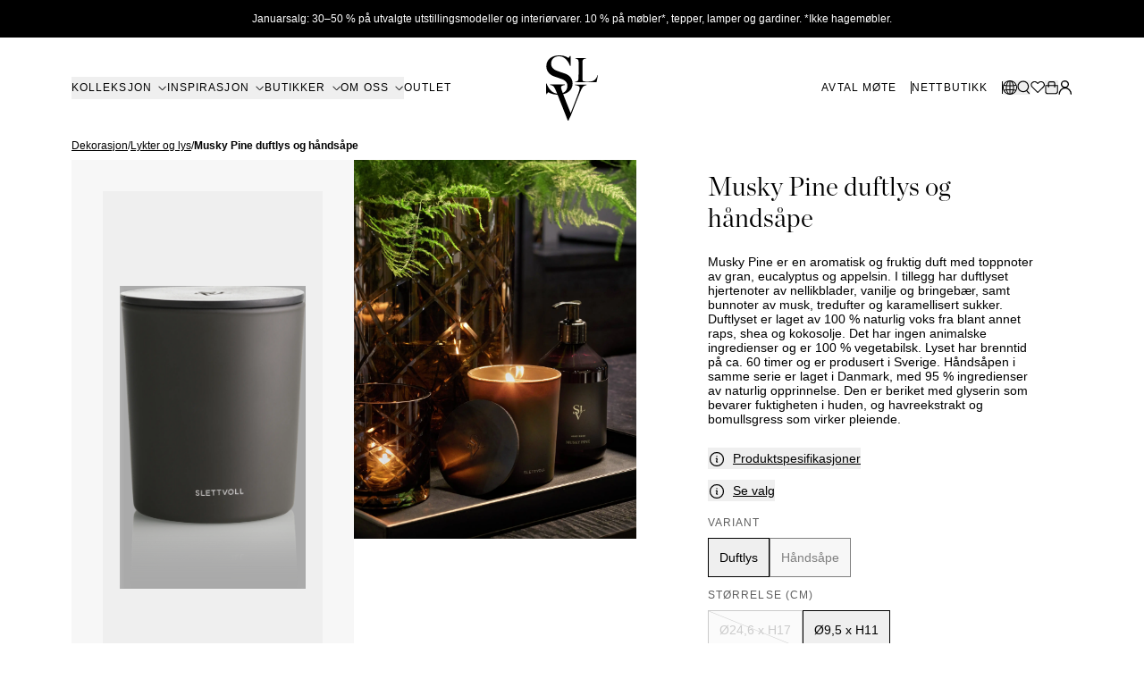

--- FILE ---
content_type: text/html; charset=utf-8
request_url: https://www.slettvoll.com/no/produkt/musky-pine-duftlys-og-handsape
body_size: 42125
content:
<!DOCTYPE html><html lang="no"><head><meta charSet="utf-8" data-next-head=""/><meta name="viewport" content="width=device-width" data-next-head=""/><link rel="shortcut icon" href="/favicon.ico" data-next-head=""/><title data-next-head="">Slettvoll - Musky Pine duftlys og håndsåpe</title><meta property="og:title" content="Musky Pine duftlys og håndsåpe" data-next-head=""/><meta name="description" property="og:description" content="Musky Pine er et aromatisk og fruktig duftlys." data-next-head=""/><meta property="og:image" data-next-head=""/><meta name="google-site-verification" content="0yWB4vHkYB-zSuPwtHpNSg3jwt31paVWjpaSklJNdwY" data-next-head=""/><link rel="apple-touch-icon" sizes="180x180" href="/apple-touch-icon.png"/><link rel="mask-icon" href="/safari-pinned-tab.svg" color="#5bbad5"/><meta name="msapplication-TileColor" content="#ffffff"/><meta name="theme-color" content="#ffffff"/><link href="/favicon-light-mode.png" rel="icon" media="(prefers-color-scheme: light)"/><link href="/favicon-dark-mode.png" rel="icon" media="(prefers-color-scheme: dark)"/><link href="/favicon-light-mode.png" rel="mask-icon" color="#000000" media="(prefers-color-scheme: light)"/><link href="/favicon-dark-mode.png" rel="mask-icon" color="#FFFFFF" media="(prefers-color-scheme: dark)"/><link rel="preload" href="/_next/static/media/cbf1b052369417b3-s.p.woff2" as="font" type="font/woff2" crossorigin="anonymous" data-next-font="size-adjust"/><link rel="preload" href="/_next/static/media/c33c673270430dc8-s.p.woff2" as="font" type="font/woff2" crossorigin="anonymous" data-next-font="size-adjust"/><link rel="preload" href="/_next/static/media/68fbc544d4050fc1-s.p.woff2" as="font" type="font/woff2" crossorigin="anonymous" data-next-font="size-adjust"/><link rel="preload" href="/_next/static/media/359eac513de333a4-s.p.woff2" as="font" type="font/woff2" crossorigin="anonymous" data-next-font="size-adjust"/><link rel="preload" href="/_next/static/media/63c84174cfc20388-s.p.woff2" as="font" type="font/woff2" crossorigin="anonymous" data-next-font="size-adjust"/><link rel="preload" href="/_next/static/media/09a3a4f4fa84c348-s.p.woff2" as="font" type="font/woff2" crossorigin="anonymous" data-next-font="size-adjust"/><link rel="preload" href="/_next/static/media/5f48c3d627032151-s.p.woff2" as="font" type="font/woff2" crossorigin="anonymous" data-next-font="size-adjust"/><link rel="preload" href="/_next/static/media/5eb1e97d85a91bec-s.p.woff2" as="font" type="font/woff2" crossorigin="anonymous" data-next-font="size-adjust"/><link rel="preload" href="/_next/static/media/363f59df829ec39c-s.p.woff2" as="font" type="font/woff2" crossorigin="anonymous" data-next-font="size-adjust"/><link rel="preload" href="/_next/static/media/17b60ad47c71e469-s.p.woff2" as="font" type="font/woff2" crossorigin="anonymous" data-next-font="size-adjust"/><link rel="preload" href="/_next/static/media/811922efdff84dd0-s.p.woff2" as="font" type="font/woff2" crossorigin="anonymous" data-next-font="size-adjust"/><link rel="preload" href="/_next/static/media/4fea930accf179fc-s.p.woff2" as="font" type="font/woff2" crossorigin="anonymous" data-next-font="size-adjust"/><link rel="preload" href="/_next/static/media/56078d10c80bdc7c-s.p.woff2" as="font" type="font/woff2" crossorigin="anonymous" data-next-font="size-adjust"/><link rel="preload" href="/_next/static/media/123890e7f67bd161-s.p.woff2" as="font" type="font/woff2" crossorigin="anonymous" data-next-font="size-adjust"/><link rel="preload" href="/_next/static/css/ae6bff0108353743.css" as="style"/><meta name="sentry-trace" content="a3eafacf224310786a2f9bd7f0f33571-79e53409bd9d9d7e"/><meta name="baggage" content="sentry-environment=vercel-production,sentry-release=2152c416960b9ea8fcb78d12ad2d5ea9a71ecd7e,sentry-public_key=8f7aa0ff9c0f88e9504eeb2f1dac8c4e,sentry-trace_id=a3eafacf224310786a2f9bd7f0f33571,sentry-org_id=4505280165642240"/><link rel="preload" as="image" imageSrcSet="/_next/image?url=https%3A%2F%2Fd1q8z1f8ga01g7.cloudfront.net%2Ftxv8he5yde%3Fchanged%3D2024-12-16&amp;w=16&amp;q=75 16w, /_next/image?url=https%3A%2F%2Fd1q8z1f8ga01g7.cloudfront.net%2Ftxv8he5yde%3Fchanged%3D2024-12-16&amp;w=32&amp;q=75 32w, /_next/image?url=https%3A%2F%2Fd1q8z1f8ga01g7.cloudfront.net%2Ftxv8he5yde%3Fchanged%3D2024-12-16&amp;w=48&amp;q=75 48w, /_next/image?url=https%3A%2F%2Fd1q8z1f8ga01g7.cloudfront.net%2Ftxv8he5yde%3Fchanged%3D2024-12-16&amp;w=64&amp;q=75 64w, /_next/image?url=https%3A%2F%2Fd1q8z1f8ga01g7.cloudfront.net%2Ftxv8he5yde%3Fchanged%3D2024-12-16&amp;w=96&amp;q=75 96w, /_next/image?url=https%3A%2F%2Fd1q8z1f8ga01g7.cloudfront.net%2Ftxv8he5yde%3Fchanged%3D2024-12-16&amp;w=128&amp;q=75 128w, /_next/image?url=https%3A%2F%2Fd1q8z1f8ga01g7.cloudfront.net%2Ftxv8he5yde%3Fchanged%3D2024-12-16&amp;w=256&amp;q=75 256w, /_next/image?url=https%3A%2F%2Fd1q8z1f8ga01g7.cloudfront.net%2Ftxv8he5yde%3Fchanged%3D2024-12-16&amp;w=384&amp;q=75 384w, /_next/image?url=https%3A%2F%2Fd1q8z1f8ga01g7.cloudfront.net%2Ftxv8he5yde%3Fchanged%3D2024-12-16&amp;w=500&amp;q=75 500w, /_next/image?url=https%3A%2F%2Fd1q8z1f8ga01g7.cloudfront.net%2Ftxv8he5yde%3Fchanged%3D2024-12-16&amp;w=768&amp;q=75 768w, /_next/image?url=https%3A%2F%2Fd1q8z1f8ga01g7.cloudfront.net%2Ftxv8he5yde%3Fchanged%3D2024-12-16&amp;w=1280&amp;q=75 1280w, /_next/image?url=https%3A%2F%2Fd1q8z1f8ga01g7.cloudfront.net%2Ftxv8he5yde%3Fchanged%3D2024-12-16&amp;w=1920&amp;q=75 1920w, /_next/image?url=https%3A%2F%2Fd1q8z1f8ga01g7.cloudfront.net%2Ftxv8he5yde%3Fchanged%3D2024-12-16&amp;w=2560&amp;q=75 2560w, /_next/image?url=https%3A%2F%2Fd1q8z1f8ga01g7.cloudfront.net%2Ftxv8he5yde%3Fchanged%3D2024-12-16&amp;w=3840&amp;q=75 3840w" imageSizes="(max-width: 768px) 580px, (max-width: 1024px) 680px, 620px" data-next-head=""/><link rel="preload" as="image" imageSrcSet="/_next/image?url=https%3A%2F%2Fd1q8z1f8ga01g7.cloudfront.net%2Fuu8lcbqzqg%3Fchanged%3D2024-12-16&amp;w=16&amp;q=75 16w, /_next/image?url=https%3A%2F%2Fd1q8z1f8ga01g7.cloudfront.net%2Fuu8lcbqzqg%3Fchanged%3D2024-12-16&amp;w=32&amp;q=75 32w, /_next/image?url=https%3A%2F%2Fd1q8z1f8ga01g7.cloudfront.net%2Fuu8lcbqzqg%3Fchanged%3D2024-12-16&amp;w=48&amp;q=75 48w, /_next/image?url=https%3A%2F%2Fd1q8z1f8ga01g7.cloudfront.net%2Fuu8lcbqzqg%3Fchanged%3D2024-12-16&amp;w=64&amp;q=75 64w, /_next/image?url=https%3A%2F%2Fd1q8z1f8ga01g7.cloudfront.net%2Fuu8lcbqzqg%3Fchanged%3D2024-12-16&amp;w=96&amp;q=75 96w, /_next/image?url=https%3A%2F%2Fd1q8z1f8ga01g7.cloudfront.net%2Fuu8lcbqzqg%3Fchanged%3D2024-12-16&amp;w=128&amp;q=75 128w, /_next/image?url=https%3A%2F%2Fd1q8z1f8ga01g7.cloudfront.net%2Fuu8lcbqzqg%3Fchanged%3D2024-12-16&amp;w=256&amp;q=75 256w, /_next/image?url=https%3A%2F%2Fd1q8z1f8ga01g7.cloudfront.net%2Fuu8lcbqzqg%3Fchanged%3D2024-12-16&amp;w=384&amp;q=75 384w, /_next/image?url=https%3A%2F%2Fd1q8z1f8ga01g7.cloudfront.net%2Fuu8lcbqzqg%3Fchanged%3D2024-12-16&amp;w=500&amp;q=75 500w, /_next/image?url=https%3A%2F%2Fd1q8z1f8ga01g7.cloudfront.net%2Fuu8lcbqzqg%3Fchanged%3D2024-12-16&amp;w=768&amp;q=75 768w, /_next/image?url=https%3A%2F%2Fd1q8z1f8ga01g7.cloudfront.net%2Fuu8lcbqzqg%3Fchanged%3D2024-12-16&amp;w=1280&amp;q=75 1280w, /_next/image?url=https%3A%2F%2Fd1q8z1f8ga01g7.cloudfront.net%2Fuu8lcbqzqg%3Fchanged%3D2024-12-16&amp;w=1920&amp;q=75 1920w, /_next/image?url=https%3A%2F%2Fd1q8z1f8ga01g7.cloudfront.net%2Fuu8lcbqzqg%3Fchanged%3D2024-12-16&amp;w=2560&amp;q=75 2560w, /_next/image?url=https%3A%2F%2Fd1q8z1f8ga01g7.cloudfront.net%2Fuu8lcbqzqg%3Fchanged%3D2024-12-16&amp;w=3840&amp;q=75 3840w" imageSizes="(max-width: 768px) 580px, (max-width: 1024px) 680px, 620px" data-next-head=""/><link rel="preload" as="image" imageSrcSet="/_next/image?url=https%3A%2F%2Fd1q8z1f8ga01g7.cloudfront.net%2Fd5rqj8su68%3Fchanged%3D2024-12-16&amp;w=16&amp;q=75 16w, /_next/image?url=https%3A%2F%2Fd1q8z1f8ga01g7.cloudfront.net%2Fd5rqj8su68%3Fchanged%3D2024-12-16&amp;w=32&amp;q=75 32w, /_next/image?url=https%3A%2F%2Fd1q8z1f8ga01g7.cloudfront.net%2Fd5rqj8su68%3Fchanged%3D2024-12-16&amp;w=48&amp;q=75 48w, /_next/image?url=https%3A%2F%2Fd1q8z1f8ga01g7.cloudfront.net%2Fd5rqj8su68%3Fchanged%3D2024-12-16&amp;w=64&amp;q=75 64w, /_next/image?url=https%3A%2F%2Fd1q8z1f8ga01g7.cloudfront.net%2Fd5rqj8su68%3Fchanged%3D2024-12-16&amp;w=96&amp;q=75 96w, /_next/image?url=https%3A%2F%2Fd1q8z1f8ga01g7.cloudfront.net%2Fd5rqj8su68%3Fchanged%3D2024-12-16&amp;w=128&amp;q=75 128w, /_next/image?url=https%3A%2F%2Fd1q8z1f8ga01g7.cloudfront.net%2Fd5rqj8su68%3Fchanged%3D2024-12-16&amp;w=256&amp;q=75 256w, /_next/image?url=https%3A%2F%2Fd1q8z1f8ga01g7.cloudfront.net%2Fd5rqj8su68%3Fchanged%3D2024-12-16&amp;w=384&amp;q=75 384w, /_next/image?url=https%3A%2F%2Fd1q8z1f8ga01g7.cloudfront.net%2Fd5rqj8su68%3Fchanged%3D2024-12-16&amp;w=500&amp;q=75 500w, /_next/image?url=https%3A%2F%2Fd1q8z1f8ga01g7.cloudfront.net%2Fd5rqj8su68%3Fchanged%3D2024-12-16&amp;w=768&amp;q=75 768w, /_next/image?url=https%3A%2F%2Fd1q8z1f8ga01g7.cloudfront.net%2Fd5rqj8su68%3Fchanged%3D2024-12-16&amp;w=1280&amp;q=75 1280w, /_next/image?url=https%3A%2F%2Fd1q8z1f8ga01g7.cloudfront.net%2Fd5rqj8su68%3Fchanged%3D2024-12-16&amp;w=1920&amp;q=75 1920w, /_next/image?url=https%3A%2F%2Fd1q8z1f8ga01g7.cloudfront.net%2Fd5rqj8su68%3Fchanged%3D2024-12-16&amp;w=2560&amp;q=75 2560w, /_next/image?url=https%3A%2F%2Fd1q8z1f8ga01g7.cloudfront.net%2Fd5rqj8su68%3Fchanged%3D2024-12-16&amp;w=3840&amp;q=75 3840w" imageSizes="(max-width: 768px) 580px, (max-width: 1024px) 680px, 620px" data-next-head=""/><link rel="preload" as="image" imageSrcSet="/_next/image?url=https%3A%2F%2Fd1q8z1f8ga01g7.cloudfront.net%2Fj3vp8aqbld%3Fchanged%3D2024-12-16&amp;w=16&amp;q=75 16w, /_next/image?url=https%3A%2F%2Fd1q8z1f8ga01g7.cloudfront.net%2Fj3vp8aqbld%3Fchanged%3D2024-12-16&amp;w=32&amp;q=75 32w, /_next/image?url=https%3A%2F%2Fd1q8z1f8ga01g7.cloudfront.net%2Fj3vp8aqbld%3Fchanged%3D2024-12-16&amp;w=48&amp;q=75 48w, /_next/image?url=https%3A%2F%2Fd1q8z1f8ga01g7.cloudfront.net%2Fj3vp8aqbld%3Fchanged%3D2024-12-16&amp;w=64&amp;q=75 64w, /_next/image?url=https%3A%2F%2Fd1q8z1f8ga01g7.cloudfront.net%2Fj3vp8aqbld%3Fchanged%3D2024-12-16&amp;w=96&amp;q=75 96w, /_next/image?url=https%3A%2F%2Fd1q8z1f8ga01g7.cloudfront.net%2Fj3vp8aqbld%3Fchanged%3D2024-12-16&amp;w=128&amp;q=75 128w, /_next/image?url=https%3A%2F%2Fd1q8z1f8ga01g7.cloudfront.net%2Fj3vp8aqbld%3Fchanged%3D2024-12-16&amp;w=256&amp;q=75 256w, /_next/image?url=https%3A%2F%2Fd1q8z1f8ga01g7.cloudfront.net%2Fj3vp8aqbld%3Fchanged%3D2024-12-16&amp;w=384&amp;q=75 384w, /_next/image?url=https%3A%2F%2Fd1q8z1f8ga01g7.cloudfront.net%2Fj3vp8aqbld%3Fchanged%3D2024-12-16&amp;w=500&amp;q=75 500w, /_next/image?url=https%3A%2F%2Fd1q8z1f8ga01g7.cloudfront.net%2Fj3vp8aqbld%3Fchanged%3D2024-12-16&amp;w=768&amp;q=75 768w, /_next/image?url=https%3A%2F%2Fd1q8z1f8ga01g7.cloudfront.net%2Fj3vp8aqbld%3Fchanged%3D2024-12-16&amp;w=1280&amp;q=75 1280w, /_next/image?url=https%3A%2F%2Fd1q8z1f8ga01g7.cloudfront.net%2Fj3vp8aqbld%3Fchanged%3D2024-12-16&amp;w=1920&amp;q=75 1920w, /_next/image?url=https%3A%2F%2Fd1q8z1f8ga01g7.cloudfront.net%2Fj3vp8aqbld%3Fchanged%3D2024-12-16&amp;w=2560&amp;q=75 2560w, /_next/image?url=https%3A%2F%2Fd1q8z1f8ga01g7.cloudfront.net%2Fj3vp8aqbld%3Fchanged%3D2024-12-16&amp;w=3840&amp;q=75 3840w" imageSizes="(max-width: 768px) 580px, (max-width: 1024px) 680px, 620px" data-next-head=""/><link rel="stylesheet" href="/_next/static/css/ae6bff0108353743.css" data-n-g=""/><noscript data-n-css=""></noscript><script defer="" noModule="" src="/_next/static/chunks/polyfills-42372ed130431b0a.js"></script><script src="/_next/static/chunks/webpack-cee6a42a6d7c3927.js" defer=""></script><script src="/_next/static/chunks/framework-1e843da599ed4eb4.js" defer=""></script><script src="/_next/static/chunks/main-15659450a6d48644.js" defer=""></script><script src="/_next/static/chunks/pages/_app-e8391c843b650bc8.js" defer=""></script><script src="/_next/static/chunks/6a31d635-76bda2a1ff02d002.js" defer=""></script><script src="/_next/static/chunks/cc192e0e-267d1cf30a023b80.js" defer=""></script><script src="/_next/static/chunks/f5040bf2-8a7af53e3de67c6f.js" defer=""></script><script src="/_next/static/chunks/eac5e271-f1e0e0f89d7f0f1b.js" defer=""></script><script src="/_next/static/chunks/8232-04bbc69e9da76fc3.js" defer=""></script><script src="/_next/static/chunks/2781-6fd6dfdc1cbb9ecd.js" defer=""></script><script src="/_next/static/chunks/1686-1f46666965f06ad9.js" defer=""></script><script src="/_next/static/chunks/424-163b6215605aa57b.js" defer=""></script><script src="/_next/static/chunks/3898-9f4e749a4b93a37c.js" defer=""></script><script src="/_next/static/chunks/5204-b41d157520cb28e5.js" defer=""></script><script src="/_next/static/chunks/7965-54b9c084843263e2.js" defer=""></script><script src="/_next/static/chunks/2498-eb3296f68b04c39c.js" defer=""></script><script src="/_next/static/chunks/6934-cc81fd503ec5ccd6.js" defer=""></script><script src="/_next/static/chunks/6006-0a03898c495355ce.js" defer=""></script><script src="/_next/static/chunks/pages/produkt/%5B...slug%5D-eba402e1eecfe24b.js" defer=""></script><script src="/_next/static/KLec2UAJKCYAqXczkL1W8/_buildManifest.js" defer=""></script><script src="/_next/static/KLec2UAJKCYAqXczkL1W8/_ssgManifest.js" defer=""></script></head><body class="__variable_21b260 overflow-x-hidden"><link rel="preload" as="image" imageSrcSet="/_next/image?url=https%3A%2F%2Fd1q8z1f8ga01g7.cloudfront.net%2Ftxv8he5yde%3Fchanged%3D2024-12-16&amp;w=16&amp;q=75 16w, /_next/image?url=https%3A%2F%2Fd1q8z1f8ga01g7.cloudfront.net%2Ftxv8he5yde%3Fchanged%3D2024-12-16&amp;w=32&amp;q=75 32w, /_next/image?url=https%3A%2F%2Fd1q8z1f8ga01g7.cloudfront.net%2Ftxv8he5yde%3Fchanged%3D2024-12-16&amp;w=48&amp;q=75 48w, /_next/image?url=https%3A%2F%2Fd1q8z1f8ga01g7.cloudfront.net%2Ftxv8he5yde%3Fchanged%3D2024-12-16&amp;w=64&amp;q=75 64w, /_next/image?url=https%3A%2F%2Fd1q8z1f8ga01g7.cloudfront.net%2Ftxv8he5yde%3Fchanged%3D2024-12-16&amp;w=96&amp;q=75 96w, /_next/image?url=https%3A%2F%2Fd1q8z1f8ga01g7.cloudfront.net%2Ftxv8he5yde%3Fchanged%3D2024-12-16&amp;w=128&amp;q=75 128w, /_next/image?url=https%3A%2F%2Fd1q8z1f8ga01g7.cloudfront.net%2Ftxv8he5yde%3Fchanged%3D2024-12-16&amp;w=256&amp;q=75 256w, /_next/image?url=https%3A%2F%2Fd1q8z1f8ga01g7.cloudfront.net%2Ftxv8he5yde%3Fchanged%3D2024-12-16&amp;w=384&amp;q=75 384w, /_next/image?url=https%3A%2F%2Fd1q8z1f8ga01g7.cloudfront.net%2Ftxv8he5yde%3Fchanged%3D2024-12-16&amp;w=500&amp;q=75 500w, /_next/image?url=https%3A%2F%2Fd1q8z1f8ga01g7.cloudfront.net%2Ftxv8he5yde%3Fchanged%3D2024-12-16&amp;w=768&amp;q=75 768w, /_next/image?url=https%3A%2F%2Fd1q8z1f8ga01g7.cloudfront.net%2Ftxv8he5yde%3Fchanged%3D2024-12-16&amp;w=1280&amp;q=75 1280w, /_next/image?url=https%3A%2F%2Fd1q8z1f8ga01g7.cloudfront.net%2Ftxv8he5yde%3Fchanged%3D2024-12-16&amp;w=1920&amp;q=75 1920w, /_next/image?url=https%3A%2F%2Fd1q8z1f8ga01g7.cloudfront.net%2Ftxv8he5yde%3Fchanged%3D2024-12-16&amp;w=2560&amp;q=75 2560w, /_next/image?url=https%3A%2F%2Fd1q8z1f8ga01g7.cloudfront.net%2Ftxv8he5yde%3Fchanged%3D2024-12-16&amp;w=3840&amp;q=75 3840w" imageSizes="(max-width: 768px) 580px, (max-width: 1024px) 680px, 620px"/><link rel="preload" as="image" imageSrcSet="/_next/image?url=https%3A%2F%2Fd1q8z1f8ga01g7.cloudfront.net%2Fuu8lcbqzqg%3Fchanged%3D2024-12-16&amp;w=16&amp;q=75 16w, /_next/image?url=https%3A%2F%2Fd1q8z1f8ga01g7.cloudfront.net%2Fuu8lcbqzqg%3Fchanged%3D2024-12-16&amp;w=32&amp;q=75 32w, /_next/image?url=https%3A%2F%2Fd1q8z1f8ga01g7.cloudfront.net%2Fuu8lcbqzqg%3Fchanged%3D2024-12-16&amp;w=48&amp;q=75 48w, /_next/image?url=https%3A%2F%2Fd1q8z1f8ga01g7.cloudfront.net%2Fuu8lcbqzqg%3Fchanged%3D2024-12-16&amp;w=64&amp;q=75 64w, /_next/image?url=https%3A%2F%2Fd1q8z1f8ga01g7.cloudfront.net%2Fuu8lcbqzqg%3Fchanged%3D2024-12-16&amp;w=96&amp;q=75 96w, /_next/image?url=https%3A%2F%2Fd1q8z1f8ga01g7.cloudfront.net%2Fuu8lcbqzqg%3Fchanged%3D2024-12-16&amp;w=128&amp;q=75 128w, /_next/image?url=https%3A%2F%2Fd1q8z1f8ga01g7.cloudfront.net%2Fuu8lcbqzqg%3Fchanged%3D2024-12-16&amp;w=256&amp;q=75 256w, /_next/image?url=https%3A%2F%2Fd1q8z1f8ga01g7.cloudfront.net%2Fuu8lcbqzqg%3Fchanged%3D2024-12-16&amp;w=384&amp;q=75 384w, /_next/image?url=https%3A%2F%2Fd1q8z1f8ga01g7.cloudfront.net%2Fuu8lcbqzqg%3Fchanged%3D2024-12-16&amp;w=500&amp;q=75 500w, /_next/image?url=https%3A%2F%2Fd1q8z1f8ga01g7.cloudfront.net%2Fuu8lcbqzqg%3Fchanged%3D2024-12-16&amp;w=768&amp;q=75 768w, /_next/image?url=https%3A%2F%2Fd1q8z1f8ga01g7.cloudfront.net%2Fuu8lcbqzqg%3Fchanged%3D2024-12-16&amp;w=1280&amp;q=75 1280w, /_next/image?url=https%3A%2F%2Fd1q8z1f8ga01g7.cloudfront.net%2Fuu8lcbqzqg%3Fchanged%3D2024-12-16&amp;w=1920&amp;q=75 1920w, /_next/image?url=https%3A%2F%2Fd1q8z1f8ga01g7.cloudfront.net%2Fuu8lcbqzqg%3Fchanged%3D2024-12-16&amp;w=2560&amp;q=75 2560w, /_next/image?url=https%3A%2F%2Fd1q8z1f8ga01g7.cloudfront.net%2Fuu8lcbqzqg%3Fchanged%3D2024-12-16&amp;w=3840&amp;q=75 3840w" imageSizes="(max-width: 768px) 580px, (max-width: 1024px) 680px, 620px"/><link rel="preload" as="image" imageSrcSet="/_next/image?url=https%3A%2F%2Fd1q8z1f8ga01g7.cloudfront.net%2Fd5rqj8su68%3Fchanged%3D2024-12-16&amp;w=16&amp;q=75 16w, /_next/image?url=https%3A%2F%2Fd1q8z1f8ga01g7.cloudfront.net%2Fd5rqj8su68%3Fchanged%3D2024-12-16&amp;w=32&amp;q=75 32w, /_next/image?url=https%3A%2F%2Fd1q8z1f8ga01g7.cloudfront.net%2Fd5rqj8su68%3Fchanged%3D2024-12-16&amp;w=48&amp;q=75 48w, /_next/image?url=https%3A%2F%2Fd1q8z1f8ga01g7.cloudfront.net%2Fd5rqj8su68%3Fchanged%3D2024-12-16&amp;w=64&amp;q=75 64w, /_next/image?url=https%3A%2F%2Fd1q8z1f8ga01g7.cloudfront.net%2Fd5rqj8su68%3Fchanged%3D2024-12-16&amp;w=96&amp;q=75 96w, /_next/image?url=https%3A%2F%2Fd1q8z1f8ga01g7.cloudfront.net%2Fd5rqj8su68%3Fchanged%3D2024-12-16&amp;w=128&amp;q=75 128w, /_next/image?url=https%3A%2F%2Fd1q8z1f8ga01g7.cloudfront.net%2Fd5rqj8su68%3Fchanged%3D2024-12-16&amp;w=256&amp;q=75 256w, /_next/image?url=https%3A%2F%2Fd1q8z1f8ga01g7.cloudfront.net%2Fd5rqj8su68%3Fchanged%3D2024-12-16&amp;w=384&amp;q=75 384w, /_next/image?url=https%3A%2F%2Fd1q8z1f8ga01g7.cloudfront.net%2Fd5rqj8su68%3Fchanged%3D2024-12-16&amp;w=500&amp;q=75 500w, /_next/image?url=https%3A%2F%2Fd1q8z1f8ga01g7.cloudfront.net%2Fd5rqj8su68%3Fchanged%3D2024-12-16&amp;w=768&amp;q=75 768w, /_next/image?url=https%3A%2F%2Fd1q8z1f8ga01g7.cloudfront.net%2Fd5rqj8su68%3Fchanged%3D2024-12-16&amp;w=1280&amp;q=75 1280w, /_next/image?url=https%3A%2F%2Fd1q8z1f8ga01g7.cloudfront.net%2Fd5rqj8su68%3Fchanged%3D2024-12-16&amp;w=1920&amp;q=75 1920w, /_next/image?url=https%3A%2F%2Fd1q8z1f8ga01g7.cloudfront.net%2Fd5rqj8su68%3Fchanged%3D2024-12-16&amp;w=2560&amp;q=75 2560w, /_next/image?url=https%3A%2F%2Fd1q8z1f8ga01g7.cloudfront.net%2Fd5rqj8su68%3Fchanged%3D2024-12-16&amp;w=3840&amp;q=75 3840w" imageSizes="(max-width: 768px) 580px, (max-width: 1024px) 680px, 620px"/><link rel="preload" as="image" imageSrcSet="/_next/image?url=https%3A%2F%2Fd1q8z1f8ga01g7.cloudfront.net%2Fj3vp8aqbld%3Fchanged%3D2024-12-16&amp;w=16&amp;q=75 16w, /_next/image?url=https%3A%2F%2Fd1q8z1f8ga01g7.cloudfront.net%2Fj3vp8aqbld%3Fchanged%3D2024-12-16&amp;w=32&amp;q=75 32w, /_next/image?url=https%3A%2F%2Fd1q8z1f8ga01g7.cloudfront.net%2Fj3vp8aqbld%3Fchanged%3D2024-12-16&amp;w=48&amp;q=75 48w, /_next/image?url=https%3A%2F%2Fd1q8z1f8ga01g7.cloudfront.net%2Fj3vp8aqbld%3Fchanged%3D2024-12-16&amp;w=64&amp;q=75 64w, /_next/image?url=https%3A%2F%2Fd1q8z1f8ga01g7.cloudfront.net%2Fj3vp8aqbld%3Fchanged%3D2024-12-16&amp;w=96&amp;q=75 96w, /_next/image?url=https%3A%2F%2Fd1q8z1f8ga01g7.cloudfront.net%2Fj3vp8aqbld%3Fchanged%3D2024-12-16&amp;w=128&amp;q=75 128w, /_next/image?url=https%3A%2F%2Fd1q8z1f8ga01g7.cloudfront.net%2Fj3vp8aqbld%3Fchanged%3D2024-12-16&amp;w=256&amp;q=75 256w, /_next/image?url=https%3A%2F%2Fd1q8z1f8ga01g7.cloudfront.net%2Fj3vp8aqbld%3Fchanged%3D2024-12-16&amp;w=384&amp;q=75 384w, /_next/image?url=https%3A%2F%2Fd1q8z1f8ga01g7.cloudfront.net%2Fj3vp8aqbld%3Fchanged%3D2024-12-16&amp;w=500&amp;q=75 500w, /_next/image?url=https%3A%2F%2Fd1q8z1f8ga01g7.cloudfront.net%2Fj3vp8aqbld%3Fchanged%3D2024-12-16&amp;w=768&amp;q=75 768w, /_next/image?url=https%3A%2F%2Fd1q8z1f8ga01g7.cloudfront.net%2Fj3vp8aqbld%3Fchanged%3D2024-12-16&amp;w=1280&amp;q=75 1280w, /_next/image?url=https%3A%2F%2Fd1q8z1f8ga01g7.cloudfront.net%2Fj3vp8aqbld%3Fchanged%3D2024-12-16&amp;w=1920&amp;q=75 1920w, /_next/image?url=https%3A%2F%2Fd1q8z1f8ga01g7.cloudfront.net%2Fj3vp8aqbld%3Fchanged%3D2024-12-16&amp;w=2560&amp;q=75 2560w, /_next/image?url=https%3A%2F%2Fd1q8z1f8ga01g7.cloudfront.net%2Fj3vp8aqbld%3Fchanged%3D2024-12-16&amp;w=3840&amp;q=75 3840w" imageSizes="(max-width: 768px) 580px, (max-width: 1024px) 680px, 620px"/><link rel="preload" as="image" href="https://cdn.sanity.io/images/uuq9llbl/production/4dd7c170513af401dc5f2543d98ad71ffec1c3d1-11x21.svg?w=20&amp;q=100&amp;fit=max&amp;auto=format"/><link rel="preload" as="image" href="https://cdn.sanity.io/images/uuq9llbl/production/2c3376c34f990973137a9e7a54b6dfd1c427d552-21x21.svg?w=20&amp;q=100&amp;fit=max&amp;auto=format"/><div id="__next"><div class="__variable_21b260"><div class="fixed inset-0 flex items-center justify-center z-[9999] transition-opacity duration-500 backdrop-blur opacity-0 pointer-events-none"><div class="absolute bg-black/20 inset-0 transition-opacity duration-500"></div><div class="z-10 max-h-[95vh] overflow-y-auto"></div></div><section aria-label="Notifications alt+T" tabindex="-1" aria-live="polite" aria-relevant="additions text" aria-atomic="false"></section><a href="#main-content" class="bg-black text-white px-3 py-2 absolute z-[5000] top-0 opacity-90 rounded-lg left-1/2 -translate-x-1/2 -translate-y-[200px] outline-offset-2 outline-4 focus:translate-y-0 mt-2">Hopp til innhold</a><header class="fixed top-0 left-0 right-0 z-50"><div class="transition-all duration-300 pointer-events-auto [backface-visibility:hidden] bg-white" style="transform:translateZ(0)"><div class="bg-black py-2 sm:py-3 z-30 relative text-[12px] text-white [text-wrap:balance] text-center"><div class="container"><p>Januarsalg: 30–50 % på utvalgte utstillingsmodeller og interiørvarer. 10 % på møbler*, tepper, lamper og gardiner. *Ikke hagemøbler.</p></div></div><div class="container relative flex items-center justify-between h-20 xl:h-28 z-20"><button class="flex xl:hidden w-[24px] h-[24px] items-center justify-center"><span class="w-full h-[16px] relative"><span class="absolute h-[1px] w-full left-0 transition-colors bg-black" style="transform:none"></span><span class="absolute h-[1px] w-full left-0 transition-colors bg-black" style="opacity:1;transform:translateY(8px)"></span><span class="absolute h-[1px] w-full left-0 transition-colors bg-black" style="transform:translateY(16px)"></span></span></button><ul class="max-xl:hidden flex gap-5"><li><button aria-label="Kolleksjon" aria-controls="NavigationColumn0" aria-expanded="false" role="button" class="text-nav-link-sm inline-flex items-center transition-colors duration-300 conditionalUnderline cursor-pointer uppercase text-black" style="--condition:0">Kolleksjon<span class="ml-[1ch] w-[10px]" aria-hidden="true"><span class="inline-block" style="transform:rotate(-90deg)"><svg xmlns="http://www.w3.org/2000/svg" viewBox="0 0 9.434 16.349" class="w-[5px] h-[10px] inline transition-colors duration-300" stroke="black"><path d="M7.476,14.951,0,7.476,7.476,0,8,.527l-7,6.948,7,7Z"></path></svg></span></span></button></li><li><button aria-label="Inspirasjon" aria-controls="NavigationColumn1" aria-expanded="false" role="button" class="text-nav-link-sm inline-flex items-center transition-colors duration-300 conditionalUnderline cursor-pointer uppercase text-black" style="--condition:0">Inspirasjon<span class="ml-[1ch] w-[10px]" aria-hidden="true"><span class="inline-block" style="transform:rotate(-90deg)"><svg xmlns="http://www.w3.org/2000/svg" viewBox="0 0 9.434 16.349" class="w-[5px] h-[10px] inline transition-colors duration-300" stroke="black"><path d="M7.476,14.951,0,7.476,7.476,0,8,.527l-7,6.948,7,7Z"></path></svg></span></span></button></li><li><button aria-label="Butikker" aria-controls="NavigationColumn2" aria-expanded="false" role="button" class="text-nav-link-sm inline-flex items-center transition-colors duration-300 conditionalUnderline cursor-pointer uppercase text-black" style="--condition:0">Butikker<span class="ml-[1ch] w-[10px]" aria-hidden="true"><span class="inline-block" style="transform:rotate(-90deg)"><svg xmlns="http://www.w3.org/2000/svg" viewBox="0 0 9.434 16.349" class="w-[5px] h-[10px] inline transition-colors duration-300" stroke="black"><path d="M7.476,14.951,0,7.476,7.476,0,8,.527l-7,6.948,7,7Z"></path></svg></span></span></button></li><li><button aria-label="Om oss" aria-controls="NavigationColumn3" aria-expanded="false" role="button" class="text-nav-link-sm inline-flex items-center transition-colors duration-300 conditionalUnderline cursor-pointer uppercase text-black" style="--condition:0">Om oss<span class="ml-[1ch] w-[10px]" aria-hidden="true"><span class="inline-block" style="transform:rotate(-90deg)"><svg xmlns="http://www.w3.org/2000/svg" viewBox="0 0 9.434 16.349" class="w-[5px] h-[10px] inline transition-colors duration-300" stroke="black"><path d="M7.476,14.951,0,7.476,7.476,0,8,.527l-7,6.948,7,7Z"></path></svg></span></span></button></li><li><a class="text-nav-link-sm inline-flex items-center transition-colors duration-300 conditionalUnderline cursor-pointer uppercase text-black" style="--condition:0" href="https://outlet.slettvoll.com" aria-label="Outlet ">Outlet </a></li></ul><a class="absolute mx-auto left-0 right-0 w-fit" aria-label="Gå tilbake til hjemmesiden" href="/"><svg version="1.1" xmlns="http://www.w3.org/2000/svg" viewBox="44.578 43.141 9.098 11.51" class="h-10 xl:h-[73px] transition-colors duration-300" fill="black"><g><g><path d="M46.763,50.077c-1.223,0-1.722-0.428-1.794-0.428c-0.036,0-0.19,0.19-0.285,0.333h-0.083l-0.024-1.865h0.095 c0.226,0.665,0.736,1.33,1.164,1.556c0.214,0.107,0.594,0.249,0.926,0.249c0.915,0,1.556-0.558,1.556-1.402 c0-0.701-0.475-1.01-1.081-1.235c-0.606-0.226-0.82-0.273-1.378-0.487c-0.641-0.249-1.235-0.891-1.235-1.699 c0-1.342,1.057-1.96,2.245-1.96c1.128,0,1.58,0.451,1.615,0.451s0.19-0.19,0.285-0.333h0.107v1.734h-0.107 c-0.309-0.831-0.926-1.699-1.9-1.699c-0.784,0-1.402,0.463-1.402,1.318c0,0.653,0.451,1.045,1.081,1.271 c0.511,0.202,0.855,0.285,1.342,0.463c0.843,0.309,1.342,0.915,1.342,1.794C49.21,49.341,48.189,50.077,46.763,50.077z"></path></g><g><path d="M53.439,47.88H49.65V47.82c0.19-0.024,0.416-0.095,0.523-0.226c0.071-0.095,0.107-0.38,0.107-0.641 c0-0.214,0.012-0.796,0.012-1.223c0-0.475,0-0.677,0-1.14c0-0.273,0-0.57-0.083-0.677c-0.107-0.131-0.309-0.202-0.511-0.226 v-0.059h1.889v0.059c-0.214,0.024-0.606,0.095-0.618,0.523c-0.012,0.546-0.012,0.867-0.012,1.449c0,0.535,0,0.82,0,1.354 c0,0.249,0,0.511,0.071,0.618c0.059,0.083,0.404,0.154,0.725,0.154c0.131,0,0.594-0.012,0.867-0.083 c0.63-0.166,0.808-0.582,0.998-1.057l0.059,0.012L53.439,47.88z"></path></g><g><path d="M51.087,48.652c-0.083,0.083-0.238,0.273-0.511,0.938c-0.475,1.128-1.14,2.839-1.651,4.169l-0.428,0.891h-0.107 c-0.76-1.936-1.33-3.385-1.912-4.87c-0.178-0.439-0.261-0.63-0.416-0.915c-0.071-0.131-0.261-0.475-0.796-0.487v-0.095h2.625 v0.083c-0.119,0.012-0.689,0.083-0.689,0.451c0,0.309,1.283,3.492,1.687,4.514c0.107-0.261,0.677-1.71,1.307-3.397 c0.238-0.641,0.285-0.938,0.285-1.069c0-0.344-0.535-0.451-0.843-0.487v-0.083h2.031v0.095 C51.372,48.414,51.122,48.616,51.087,48.652z"></path></g></g></svg></a><ul class="flex gap-5"><li class="max-xl:hidden"><a class="pr-4 items-center transition-colors duration-300 cursor-pointer uppercase text-nav-link-sm border-r text-black border-black underlineHover" href="/mobleringshjelp">Avtal møte</a></li><li class="max-xl:hidden"><a class="pr-4 items-center transition-colors duration-300 cursor-pointer uppercase text-nav-link-sm border-r text-black border-black underlineHover" href="/nettbutikk">Nettbutikk</a></li><li class="flex items-center max-md:hidden"><div class="relative text-nav-link-sm inline-flex flex-col items-center"><button><svg stroke="currentColor" fill="black" stroke-width="0" viewBox="0 0 1024 1024" class="w-4 h-4" height="1em" width="1em" xmlns="http://www.w3.org/2000/svg"><title>Velg språk</title><path d="M1025.02 512c0-272.016-213.663-495.104-482.319-511.023-5.536-.608-11.088-1.009-16.72-1.009-1.664 0-3.328.176-4.992.224-2.992-.048-5.968-.224-8.992-.224C229.117-.032-1.026 229.664-1.026 512s230.144 512.032 513.023 512.032c3.024 0 6-.176 9.008-.24 1.664.064 3.328.24 4.992.24 5.632 0 11.184-.4 16.72-1.009 268.64-15.92 482.304-238.976 482.303-511.023zm-95.451 164.832c-17.632-5.12-61.92-16.24-140.064-25.392 6.464-44.192 10-90.896 10-139.44 0-38.256-2.208-75.343-6.288-111.008 99.008-11.824 142.384-26.72 145.296-27.745l-11.92-33.584c22.24 53.088 34.56 111.296 34.56 172.336 0 58.193-11.28 113.761-31.583 164.833zM285.488 512.001c0-35.808 2.37-70.77 6.705-104.401 51.888 4.08 113.936 7.088 186.863 7.792v222.064c-70.992.688-131.664 3.568-182.688 7.473-7.04-42.193-10.88-86.88-10.88-132.928zM542.945 68.223c78.464 22.736 145.648 131.695 175.744 276.111-48.368 3.856-106.624 6.673-175.744 7.33V68.223zm-63.886.783V351.63c-68.368-.688-126.88-3.473-176.063-7.232C333.7 201.79 401.428 93.646 479.059 69.006zm0 632.223l.001 253.743c-72.4-22.976-136.192-118.575-169.36-247.023 47.76-3.504 104.096-6.063 169.359-6.72zm63.888 254.543l-.001-254.56c65.952.623 122.064 3.28 169.217 6.928-32.608 130.128-96 226.416-169.216 247.632zm-.001-318.32l.001-222.032c73.311-.688 134.991-3.776 186.191-8a844.922 844.922 0 0 1 6.496 104.592c0 46.128-3.712 90.864-10.528 133.12-50.416-4.08-110.8-7.008-182.16-7.68zm371.858-323.52c-9.664 3.008-50.063 14.48-131.023 24.032-18.048-95.952-50.672-177.968-93.12-237.168C788.197 143.18 867.797 219.1 914.805 313.932zM358.82 90.589c-52.208 59.952-94.832 146.161-118.096 248.113-72.48-7.856-115.921-17.089-133.312-21.281 50.72-104.64 141.04-186.752 251.408-226.832zM83.637 377.182c12.32 3.344 58.913 14.941 145.553 24.525a795.86 795.86 0 0 0-7.68 110.305c0 48.273 4.368 94.721 12.24 138.688-74.4 8.033-120.16 17.649-140.688 22.609-19.44-50.096-30.208-104.447-30.208-161.312 0-46.96 7.312-92.256 20.783-134.815zm37.457 355.166c23.264-4.944 64.912-12.464 126.592-18.928 24.288 89.712 63.792 165.616 111.136 219.968-101.12-36.72-185.296-108.752-237.728-201.04zM690.662 923.18c38.224-53.264 68.48-125.024 87.296-208.801 63.408 7.28 103.216 15.792 123.296 20.864-48.016 83.072-121.855 149.393-210.592 187.937z"></path></svg></button><div class="absolute top-5 transition duration-300 ease-in-out flex flex-col items-center opacity-0 translate-y-2 pointer-events-none"><span class="inline-block w-5 h-5 rounded bg-navbar rotate-45 border border-black translate-y-[0.9rem]"></span><div class="bg-language-switcher py-4 px-6 text-black rounded w-fit cursor-auto outline-pink-500 flex justify-center border
            after:content-[&#x27;&#x27;] after:w-5 after:h-5 after:bg-language-switcher after:absolute after:rotate-45 after:-translate-y-[1.1rem] after:-translate-x-[0.2rem]
            before:content-[&#x27;&#x27;] before:w-5 before:h-5 before:bg-language-switcher before:absolute before:rotate-45 before:-translate-y-[1.1rem] before:translate-x-[0.2rem]"><div class="
              flex gap-x-3 relative justify-center
              after:content-[&#x27;&#x27;] after:w-10 after:h-3 after:bg-language-switcher after:absolute after:z-10 after:-translate-y-[1rem]"><div class="flex flex-col"><div class="whitespace-nowrap pb-2 normal-case">Velg språk:</div><a aria-label="Norsk" class="flex gap-x-2 items-center pt-1 normal-case w-fit" href="/produkt/musky-pine-duftlys-og-handsape"><div class="rounded-full h-5 w-5 overflow-hidden"><svg xmlns="http://www.w3.org/2000/svg" height="20" viewBox="0 0 640 480" class="ml-[50%] transform -translate-x-[50%]"><path fill="#ef2b2d" d="M0 0h640v480H0z"></path><path fill="#fff" d="M180 0h120v480H180z"></path><path fill="#fff" d="M0 180h640v120H0z"></path><path fill="#002868" d="M210 0h60v480h-60z"></path><path fill="#002868" d="M0 210h640v60H0z"></path></svg></div><div class="conditionalUnderline" style="--condition:1">Norsk</div></a><a aria-label="Dansk" class="flex gap-x-2 items-center pt-1 normal-case w-fit" href="/dk/produkt/musky-pine-duftlys-og-handsabe"><div class="rounded-full h-5 w-5 overflow-hidden"><svg xmlns="http://www.w3.org/2000/svg" height="20" viewBox="0 0 640 480" class="ml-[50%] transform -translate-x-[50%]"><path fill="#c60c30" d="M0 0h640.1v480H0z"></path><path fill="#fff" d="M205.714 0h68.57v480h-68.57z"></path><path fill="#fff" d="M0 205.714h640.1v68.57H0z"></path></svg></div><div class="conditionalUnderline" style="--condition:0">Dansk</div></a><a aria-label="English" class="flex gap-x-2 items-center pt-1 normal-case w-fit" href="/en/product/musky-pine-scented-candle-and-hand-soap"><div class="rounded-full h-5 w-5 overflow-hidden"><svg xmlns="http://www.w3.org/2000/svg" viewBox="0 0 60 30" height="20" class="ml-[50%] transform -translate-x-[50%]"><clipPath id="s"><path d="M0,0 v30 h60 v-30 z"></path></clipPath><clipPath id="t"><path d="M30,15 h30 v15 z v15 h-30 z h-30 v-15 z v-15 h30 z"></path></clipPath><g clip-path="url(#s)"><path d="M0,0 v30 h60 v-30 z" fill="#012169"></path><path d="M0,0 L60,30 M60,0 L0,30" stroke="#fff" stroke-width="6"></path><path d="M0,0 L60,30 M60,0 L0,30" clip-path="url(#t)" stroke="#C8102E" stroke-width="4"></path><path d="M30,0 v30 M0,15 h60" stroke="#fff" stroke-width="10"></path><path d="M30,0 v30 M0,15 h60" stroke="#C8102E" stroke-width="6"></path></g></svg></div><div class="conditionalUnderline" style="--condition:0">English</div></a><a aria-label="Svenska" class="flex gap-x-2 items-center pt-1 normal-case w-fit" href="/se/produkt/musky-pine-doftljus-och-handtval"><div class="rounded-full h-5 w-5 overflow-hidden"><svg xmlns="http://www.w3.org/2000/svg" height="20" viewBox="0 0 640 480" class="ml-[50%] transform -translate-x-[50%]"><defs><clipPath id="a"><path fill-opacity=".67" d="M-53.421 0h682.67v512h-682.67z"></path></clipPath></defs><g clip-path="url(#a)" transform="translate(50.082) scale(.9375)"><g fill-rule="evenodd" stroke-width="1pt"><path fill="#006aa7" d="M-121.103.302h256V205.1h-256zM-121.103 307.178h256v204.8h-256z"></path><path fill="#fecc00" d="M-121.103 204.984h256v102.4h-256z"></path><path fill="#fecc00" d="M133.843.01h102.4v511.997h-102.4z"></path><path fill="#fecc00" d="M232.995 205.013h460.798v102.4H232.995z"></path><path fill="#006aa7" d="M236.155 307.208h460.797v204.799H236.155zM236.155.302h460.797V205.1H236.155z"></path></g></g></svg></div><div class="conditionalUnderline" style="--condition:0">Svenska</div></a></div></div></div></div></div></li><li class="flex items-center"><button aria-label="Åpne søk" title="Åpne søk"><svg xmlns="http://www.w3.org/2000/svg" fill="none" viewBox="0 0 15 16" height="16" stroke="black" class="transition-colors duration-300"><path stroke-linecap="round" stroke-linejoin="round" stroke-width="1.2" d="M12.64 6.82A5.82 5.82 0 1 1 1 6.82a5.82 5.82 0 0 1 11.64-.002ZM10.542 11.3l2.863 3.265"></path></svg></button></li><li class="flex items-center"><a aria-label="Ønskeliste" title="Ønskeliste" href="/wishlist"><div class="relative"><svg xmlns="http://www.w3.org/2000/svg" fill="none" viewBox="0 0 17 17" height="16" stroke="black" class="transition-colors duration-300"><path stroke-linecap="round" stroke-linejoin="round" stroke-width="1.2" d="M2.112 2.623c.73-.7 1.709-1.09 2.727-1.09 1.019 0 1.997.39 2.728 1.09l.74.723.358.35.36-.348.74-.717a3.93 3.93 0 012.733-1.101A3.93 3.93 0 0115.23 2.63c.353.342.633.75.824 1.2a3.629 3.629 0 01-.824 4.04l-3.279 3.204-3.188 3.118a.106.106 0 01-.04.024.135.135 0 01-.055.011.128.128 0 01-.055-.01.13.13 0 01-.04-.025v0l-6.458-6.33a3.67 3.67 0 01-.825-1.2 3.63 3.63 0 01.822-4.04v0z"></path></svg></div></a></li><li class="flex items-center"><button aria-label="Åpne handlekurv" title="Åpne handlekurv" class="relative"><svg xmlns="http://www.w3.org/2000/svg" width="15" height="16" fill="none" stroke="black" class="transition-colors duration-300"><path stroke-linecap="round" stroke-linejoin="round" stroke-width="1.2" d="M1 5.762h13.227v6.762c0 .592-.234 1.16-.652 1.579a2.223 2.223 0 0 1-1.573.654H3.225c-.59 0-1.156-.236-1.574-.655A2.237 2.237 0 0 1 1 12.524V5.762Z"></path><path stroke-linecap="round" stroke-linejoin="round" stroke-width="1.2" d="M4.175 7.199V3.34c0-.48.17-.94.473-1.28.303-.34.714-.53 1.142-.53h3.65c.428 0 .839.192 1.14.531.303.34.473.8.473 1.28V7.35"></path></svg></button></li><li class="flex items-center max-xl:hidden"><a aria-label="Min Side" title="Min Side" href="/account"><svg xmlns="http://www.w3.org/2000/svg" viewBox="0 0 14 14" fill="none" height="16" stroke="black" class="transition-colors duration-300"><path d="M9.92243 3.7037C9.92243 5.3795 8.45408 6.80739 6.55418 6.80739C4.65429 6.80739 3.18594 5.3795 3.18594 3.7037C3.18594 2.02789 4.65429 0.6 6.55418 0.6C8.45408 0.6 9.92243 2.02789 9.92243 3.7037Z" stroke-width="1.2"></path><path d="M12.6402 13.7564C12.6402 10.2499 10.0344 7.40723 6.82009 7.40723C3.60574 7.40723 1 10.2499 1 13.7564" stroke-width="1.2"></path></svg></a></li></ul></div><div class="grid relative grid-cols-[1fr]" style="height:0px;opacity:0"><div id="NavigationColumn0" class="container transition-opacity row-start-1 col-start-1 grid grid-cols-4 h-full pb-20 opacity-0 pointer-events-none"><div class="row-start-1 col-start-1 col-span-1"><div class="first:mt-0 mt-10"><h4 class="text-nav-link-sm !mb-6 uppercase">Kolleksjon</h4><div class="flex flex-wrap items-start gap-y-6"><div class="inline w-full"><button class="text-nav-link conditionalUnderline block whitespace-nowrap" aria-controls="b0c93942da28" aria-expanded="false" style="--condition:0" tabindex="-1">Sofaer<span class="ml-2 w-[10px] absolute"><span class="inline-block" style="transform:rotate(-90deg)"><svg xmlns="http://www.w3.org/2000/svg" viewBox="0 0 9.434 16.349" class="w-[5px] h-[10px] inline" stroke="black"><path d="M7.476,14.951,0,7.476,7.476,0,8,.527l-7,6.948,7,7Z"></path></svg></span></span></button><div id="b0c93942da28" class="overflow-hidden flex flex-wrap" style="height:0px"><div class="mt-2 flex flex-wrap"><a class="text-nav-link-xs mr-4 underlineHover uppercase" tabindex="-1" aria-label="Alle sofaer" href="/kolleksjon/sofaer/alle-sofaer">Alle sofaer</a><a class="text-nav-link-xs mr-4 underlineHover uppercase" tabindex="-1" aria-label="2-4 setere" href="/kolleksjon/sofaer/2-4-setere">2-4 setere</a><a class="text-nav-link-xs mr-4 underlineHover uppercase" tabindex="-1" aria-label="Modulsofaer" href="/kolleksjon/sofaer/modulsofaer">Modulsofaer</a><a class="text-nav-link-xs mr-4 underlineHover uppercase" tabindex="-1" aria-label="Divaner" href="/kolleksjon/sofaer/divaner">Divaner</a><a class="text-nav-link-xs mr-4 underlineHover uppercase" tabindex="-1" aria-label="Daybeds" href="/kolleksjon/sofaer/daybeds">Daybeds</a><a class="text-nav-link-xs mr-4 underlineHover uppercase" tabindex="-1" aria-label="Spisesofaer" href="/kolleksjon/sofaer/spisesofaer">Spisesofaer</a></div></div></div><div class="inline w-full"><button class="text-nav-link conditionalUnderline block whitespace-nowrap" aria-controls="85b8ae542dc1" aria-expanded="false" style="--condition:0" tabindex="-1">Stoler<span class="ml-2 w-[10px] absolute"><span class="inline-block" style="transform:rotate(-90deg)"><svg xmlns="http://www.w3.org/2000/svg" viewBox="0 0 9.434 16.349" class="w-[5px] h-[10px] inline" stroke="black"><path d="M7.476,14.951,0,7.476,7.476,0,8,.527l-7,6.948,7,7Z"></path></svg></span></span></button><div id="85b8ae542dc1" class="overflow-hidden flex flex-wrap" style="height:0px"><div class="mt-2 flex flex-wrap"><a class="text-nav-link-xs mr-4 underlineHover uppercase" tabindex="-1" aria-label="Alle stoler" href="/kolleksjon/stoler/alle-stoler">Alle stoler</a><a class="text-nav-link-xs mr-4 underlineHover uppercase" tabindex="-1" aria-label="Lenestoler" href="/kolleksjon/stoler/lenestoler">Lenestoler</a><a class="text-nav-link-xs mr-4 underlineHover uppercase" tabindex="-1" aria-label="Spisestoler" href="/kolleksjon/stoler/spisestoler">Spisestoler</a><a class="text-nav-link-xs mr-4 underlineHover uppercase" tabindex="-1" aria-label="Barstoler" href="/kolleksjon/stoler/barstoler">Barstoler</a><a class="text-nav-link-xs mr-4 underlineHover uppercase" tabindex="-1" aria-label="Paller" href="/kolleksjon/stoler/paller">Paller</a></div></div></div><div class="inline w-full"><button class="text-nav-link conditionalUnderline block whitespace-nowrap" aria-controls="65cf8496ad3d" aria-expanded="false" style="--condition:0" tabindex="-1">Bord<span class="ml-2 w-[10px] absolute"><span class="inline-block" style="transform:rotate(-90deg)"><svg xmlns="http://www.w3.org/2000/svg" viewBox="0 0 9.434 16.349" class="w-[5px] h-[10px] inline" stroke="black"><path d="M7.476,14.951,0,7.476,7.476,0,8,.527l-7,6.948,7,7Z"></path></svg></span></span></button><div id="65cf8496ad3d" class="overflow-hidden flex flex-wrap" style="height:0px"><div class="mt-2 flex flex-wrap"><a class="text-nav-link-xs mr-4 underlineHover uppercase" tabindex="-1" aria-label="Alle bord" href="/kolleksjon/bord/alle-bord">Alle bord</a><a class="text-nav-link-xs mr-4 underlineHover uppercase" tabindex="-1" aria-label="Sofabord" href="/kolleksjon/bord/sofabord">Sofabord</a><a class="text-nav-link-xs mr-4 underlineHover uppercase" tabindex="-1" aria-label="Spisebord" href="/kolleksjon/bord/spisebord">Spisebord</a><a class="text-nav-link-xs mr-4 underlineHover uppercase" tabindex="-1" aria-label="Småbord" href="/kolleksjon/bord/smabord">Småbord</a><a class="text-nav-link-xs mr-4 underlineHover uppercase" tabindex="-1" aria-label="Skrivebord" href="/kolleksjon/bord/skrivebord">Skrivebord</a></div></div></div><div class="inline w-full"><button class="text-nav-link conditionalUnderline block whitespace-nowrap" aria-controls="b7ba539c6eb3" aria-expanded="false" style="--condition:0" tabindex="-1">Oppbevaring<span class="ml-2 w-[10px] absolute"><span class="inline-block" style="transform:rotate(-90deg)"><svg xmlns="http://www.w3.org/2000/svg" viewBox="0 0 9.434 16.349" class="w-[5px] h-[10px] inline" stroke="black"><path d="M7.476,14.951,0,7.476,7.476,0,8,.527l-7,6.948,7,7Z"></path></svg></span></span></button><div id="b7ba539c6eb3" class="overflow-hidden flex flex-wrap" style="height:0px"><div class="mt-2 flex flex-wrap"><a class="text-nav-link-xs mr-4 underlineHover uppercase" tabindex="-1" aria-label="All oppbevaring" href="/kolleksjon/oppbevaring/all-oppbevaring">All oppbevaring</a><a class="text-nav-link-xs mr-4 underlineHover uppercase" tabindex="-1" aria-label="Skap" href="/kolleksjon/oppbevaring/skap">Skap</a><a class="text-nav-link-xs mr-4 underlineHover uppercase" tabindex="-1" aria-label="Hyller" href="/kolleksjon/oppbevaring/hyller">Hyller</a><a class="text-nav-link-xs mr-4 underlineHover uppercase" tabindex="-1" aria-label="Skjenker og konsollbord" href="/kolleksjon/oppbevaring/skjenker-og-konsollbord">Skjenker og konsollbord</a><a class="text-nav-link-xs mr-4 underlineHover uppercase" tabindex="-1" aria-label="TV-benker" href="/kolleksjon/oppbevaring/tv-benker">TV-benker</a><a class="text-nav-link-xs mr-4 underlineHover uppercase" tabindex="-1" aria-label="Kommoder" href="/kolleksjon/oppbevaring/kommoder">Kommoder</a><a class="text-nav-link-xs mr-4 underlineHover uppercase" tabindex="-1" aria-label="Nattbord" href="/kolleksjon/oppbevaring/nattbord">Nattbord</a></div></div></div><div class="inline w-full"><button class="text-nav-link conditionalUnderline block whitespace-nowrap" aria-controls="1a77c9fef5dc" aria-expanded="false" style="--condition:0" tabindex="-1">Hagemøbler<span class="ml-2 w-[10px] absolute"><span class="inline-block" style="transform:rotate(-90deg)"><svg xmlns="http://www.w3.org/2000/svg" viewBox="0 0 9.434 16.349" class="w-[5px] h-[10px] inline" stroke="black"><path d="M7.476,14.951,0,7.476,7.476,0,8,.527l-7,6.948,7,7Z"></path></svg></span></span></button><div id="1a77c9fef5dc" class="overflow-hidden flex flex-wrap" style="height:0px"><div class="mt-2 flex flex-wrap"><a class="text-nav-link-xs mr-4 underlineHover uppercase" tabindex="-1" aria-label="Alle hagemøbler" href="/kolleksjon/hagemobler/alle-hagemobler">Alle hagemøbler</a><a class="text-nav-link-xs mr-4 underlineHover uppercase" tabindex="-1" aria-label="Alle hagemøbelserier" href="/kolleksjon/alle-hagemobelserier">Alle hagemøbelserier</a><a class="text-nav-link-xs mr-4 underlineHover uppercase" tabindex="-1" aria-label="Sofaer" href="/kolleksjon/hagemobler/sofaer">Sofaer</a><a class="text-nav-link-xs mr-4 underlineHover uppercase" tabindex="-1" aria-label="Sofabord" href="/kolleksjon/hagemobler/sofabord">Sofabord</a><a class="text-nav-link-xs mr-4 underlineHover uppercase" tabindex="-1" aria-label="Spisestoler" href="/kolleksjon/hagemobler/spisestoler">Spisestoler</a><a class="text-nav-link-xs mr-4 underlineHover uppercase" tabindex="-1" aria-label="Spisebord" href="/kolleksjon/hagemobler/spisebord">Spisebord</a><a class="text-nav-link-xs mr-4 underlineHover uppercase" tabindex="-1" aria-label="Loungestoler" href="/kolleksjon/hagemobler/loungestoler">Loungestoler</a><a class="text-nav-link-xs mr-4 underlineHover uppercase" tabindex="-1" aria-label="Paller" href="/kolleksjon/hagemobler/paller">Paller</a><a class="text-nav-link-xs mr-4 underlineHover uppercase" tabindex="-1" aria-label="Solsenger" href="/kolleksjon/hagemobler/solsenger">Solsenger</a><a class="text-nav-link-xs mr-4 underlineHover uppercase" tabindex="-1" aria-label="Hammocker" href="/kolleksjon/hagemobler/hammocker">Hammocker</a><a class="text-nav-link-xs mr-4 underlineHover uppercase" tabindex="-1" aria-label="Tilbehør" href="/kolleksjon/hagemobler/tilbehor-hagemobler">Tilbehør</a></div></div></div><div class="inline w-full"><button class="text-nav-link conditionalUnderline block whitespace-nowrap" aria-controls="7a035b9c49a4" aria-expanded="false" style="--condition:0" tabindex="-1">Belysning<span class="ml-2 w-[10px] absolute"><span class="inline-block" style="transform:rotate(-90deg)"><svg xmlns="http://www.w3.org/2000/svg" viewBox="0 0 9.434 16.349" class="w-[5px] h-[10px] inline" stroke="black"><path d="M7.476,14.951,0,7.476,7.476,0,8,.527l-7,6.948,7,7Z"></path></svg></span></span></button><div id="7a035b9c49a4" class="overflow-hidden flex flex-wrap" style="height:0px"><div class="mt-2 flex flex-wrap"><a class="text-nav-link-xs mr-4 underlineHover uppercase" tabindex="-1" aria-label="All belysning" href="/kolleksjon/belysning/all-belysning">All belysning</a><a class="text-nav-link-xs mr-4 underlineHover uppercase" tabindex="-1" aria-label="Gulvlamper" href="/kolleksjon/belysning/gulvlamper">Gulvlamper</a><a class="text-nav-link-xs mr-4 underlineHover uppercase" tabindex="-1" aria-label="Bordlamper" href="/kolleksjon/belysning/bordlamper">Bordlamper</a><a class="text-nav-link-xs mr-4 underlineHover uppercase" tabindex="-1" aria-label="Taklamper" href="/kolleksjon/belysning/taklamper">Taklamper</a><a class="text-nav-link-xs mr-4 underlineHover uppercase" tabindex="-1" aria-label="Vegglamper" href="/kolleksjon/belysning/vegglamper">Vegglamper</a><a class="text-nav-link-xs mr-4 underlineHover uppercase" tabindex="-1" aria-label="Utelamper" href="/kolleksjon/belysning/utelamper">Utelamper</a></div></div></div><div class="inline w-full"><button class="text-nav-link conditionalUnderline block whitespace-nowrap" aria-controls="7c1e337707a2" aria-expanded="false" style="--condition:0" tabindex="-1">Tepper<span class="ml-2 w-[10px] absolute"><span class="inline-block" style="transform:rotate(-90deg)"><svg xmlns="http://www.w3.org/2000/svg" viewBox="0 0 9.434 16.349" class="w-[5px] h-[10px] inline" stroke="black"><path d="M7.476,14.951,0,7.476,7.476,0,8,.527l-7,6.948,7,7Z"></path></svg></span></span></button><div id="7c1e337707a2" class="overflow-hidden flex flex-wrap" style="height:0px"><div class="mt-2 flex flex-wrap"><a class="text-nav-link-xs mr-4 underlineHover uppercase" tabindex="-1" aria-label="Alle tepper" href="/kolleksjon/tepper/alle-tepper">Alle tepper</a><a class="text-nav-link-xs mr-4 underlineHover uppercase" tabindex="-1" aria-label="Gulvtepper" href="/kolleksjon/tepper/gulvtepper">Gulvtepper</a><a class="text-nav-link-xs mr-4 underlineHover uppercase" tabindex="-1" aria-label="Utendørs" href="/kolleksjon/tepper/utendors">Utendørs</a></div></div></div></div></div></div><div class="row-start-1 col-start-2 col-span-1"><div class="first:mt-0 mt-10"><h4 class="text-nav-link-sm !mb-6 uppercase">ㅤ</h4><div class="flex flex-wrap items-start gap-y-6"><div class="inline w-full"><button class="text-nav-link conditionalUnderline block whitespace-nowrap" aria-controls="2731885c464d" aria-expanded="false" style="--condition:0" tabindex="-1">Dekorasjon<span class="ml-2 w-[10px] absolute"><span class="inline-block" style="transform:rotate(-90deg)"><svg xmlns="http://www.w3.org/2000/svg" viewBox="0 0 9.434 16.349" class="w-[5px] h-[10px] inline" stroke="black"><path d="M7.476,14.951,0,7.476,7.476,0,8,.527l-7,6.948,7,7Z"></path></svg></span></span></button><div id="2731885c464d" class="overflow-hidden flex flex-wrap" style="height:0px"><div class="mt-2 flex flex-wrap"><a class="text-nav-link-xs mr-4 underlineHover uppercase" tabindex="-1" aria-label="All dekorasjon" href="/kolleksjon/dekorasjon/all-dekorasjon">All dekorasjon</a><a class="text-nav-link-xs mr-4 underlineHover uppercase" tabindex="-1" aria-label="Vaser og lysglass" href="/kolleksjon/dekorasjon/vaser-og-lysglass">Vaser og lysglass</a><a class="text-nav-link-xs mr-4 underlineHover uppercase" tabindex="-1" aria-label="Lykter og lys" href="/kolleksjon/dekorasjon/lykter-og-lys">Lykter og lys</a><a class="text-nav-link-xs mr-4 underlineHover uppercase" tabindex="-1" aria-label="Brett" href="/kolleksjon/dekorasjon/brett">Brett</a><a class="text-nav-link-xs mr-4 underlineHover uppercase" tabindex="-1" aria-label="Fat og skåler" href="/kolleksjon/dekorasjon/fat-og-skaler">Fat og skåler</a><a class="text-nav-link-xs mr-4 underlineHover uppercase" tabindex="-1" aria-label="Bokser" href="/kolleksjon/dekorasjon/bokser">Bokser</a><a class="text-nav-link-xs mr-4 underlineHover uppercase" tabindex="-1" aria-label="Bøker" href="/kolleksjon/dekorasjon/boker">Bøker</a><a class="text-nav-link-xs mr-4 underlineHover uppercase" tabindex="-1" aria-label="Pynteputer" href="/kolleksjon/dekorasjon/pynteputer">Pynteputer</a><a class="text-nav-link-xs mr-4 underlineHover uppercase" tabindex="-1" aria-label="Pledd" href="/kolleksjon/dekorasjon/pledd">Pledd</a><a class="text-nav-link-xs mr-4 underlineHover uppercase" tabindex="-1" aria-label="Krukker" href="/kolleksjon/dekorasjon/krukker">Krukker</a><a class="text-nav-link-xs mr-4 underlineHover uppercase" tabindex="-1" aria-label="Kurver" href="/kolleksjon/dekorasjon/kurver">Kurver</a><a class="text-nav-link-xs mr-4 underlineHover uppercase" tabindex="-1" aria-label="Dekor" href="/kolleksjon/dekorasjon/dekor">Dekor</a><a class="text-nav-link-xs mr-4 underlineHover uppercase" tabindex="-1" aria-label="Speil" href="/kolleksjon/dekorasjon/speil">Speil</a><a class="text-nav-link-xs mr-4 underlineHover uppercase" tabindex="-1" aria-label="Borddekning" href="/kolleksjon/dekorasjon/borddekning">Borddekning</a><a class="text-nav-link-xs mr-4 underlineHover uppercase" tabindex="-1" aria-label="Bilder" href="/kolleksjon/dekorasjon/bilder">Bilder</a></div></div></div><div class="inline w-full"><button class="text-nav-link conditionalUnderline block whitespace-nowrap" aria-controls="85aaa37b9d8f" aria-expanded="false" style="--condition:0" tabindex="-1">Soverom<span class="ml-2 w-[10px] absolute"><span class="inline-block" style="transform:rotate(-90deg)"><svg xmlns="http://www.w3.org/2000/svg" viewBox="0 0 9.434 16.349" class="w-[5px] h-[10px] inline" stroke="black"><path d="M7.476,14.951,0,7.476,7.476,0,8,.527l-7,6.948,7,7Z"></path></svg></span></span></button><div id="85aaa37b9d8f" class="overflow-hidden flex flex-wrap" style="height:0px"><div class="mt-2 flex flex-wrap"><a class="text-nav-link-xs mr-4 underlineHover uppercase" tabindex="-1" aria-label="Alle senger" href="/kolleksjon/senger/alle-senger">Alle senger</a><a class="text-nav-link-xs mr-4 underlineHover uppercase" tabindex="-1" aria-label="Rammemadrasser" href="/kolleksjon/senger/rammemadrasser">Rammemadrasser</a><a class="text-nav-link-xs mr-4 underlineHover uppercase" tabindex="-1" aria-label="Overmadrasser" href="/kolleksjon/senger/overmadrasser">Overmadrasser</a><a class="text-nav-link-xs mr-4 underlineHover uppercase" tabindex="-1" aria-label="Sengegavler" href="/kolleksjon/senger/sengegavler">Sengegavler</a><a class="text-nav-link-xs mr-4 underlineHover uppercase" tabindex="-1" aria-label="Sengekapper" href="/kolleksjon/senger/sengekapper">Sengekapper</a><a class="text-nav-link-xs mr-4 underlineHover uppercase" tabindex="-1" aria-label="Nattbord" href="/kolleksjon/oppbevaring/nattbord">Nattbord</a></div></div></div><div class="inline w-full"><button class="text-nav-link conditionalUnderline block whitespace-nowrap" aria-controls="41238c9052a1" aria-expanded="false" style="--condition:0" tabindex="-1">Sengetøy<span class="ml-2 w-[10px] absolute"><span class="inline-block" style="transform:rotate(-90deg)"><svg xmlns="http://www.w3.org/2000/svg" viewBox="0 0 9.434 16.349" class="w-[5px] h-[10px] inline" stroke="black"><path d="M7.476,14.951,0,7.476,7.476,0,8,.527l-7,6.948,7,7Z"></path></svg></span></span></button><div id="41238c9052a1" class="overflow-hidden flex flex-wrap" style="height:0px"><div class="mt-2 flex flex-wrap"><a class="text-nav-link-xs mr-4 underlineHover uppercase" tabindex="-1" aria-label="Alt sengetøy" href="/kolleksjon/sengetoy/alt-sengetoy">Alt sengetøy</a><a class="text-nav-link-xs mr-4 underlineHover uppercase" tabindex="-1" aria-label="Sengesett" href="/kolleksjon/sengetoy/sengesett">Sengesett</a><a class="text-nav-link-xs mr-4 underlineHover uppercase" tabindex="-1" aria-label="Putevar" href="/kolleksjon/sengetoy/putevar">Putevar</a><a class="text-nav-link-xs mr-4 underlineHover uppercase" tabindex="-1" aria-label="Laken" href="/kolleksjon/sengetoy/laken">Laken</a><a class="text-nav-link-xs mr-4 underlineHover uppercase" tabindex="-1" aria-label="Sengetepper" href="/kolleksjon/sengetoy/sengetepper">Sengetepper</a><a class="text-nav-link-xs mr-4 underlineHover uppercase" tabindex="-1" aria-label="Dyner og hodeputer" href="/kolleksjon/sengetoy/dyner-og-hodeputer">Dyner og hodeputer</a></div></div></div><div class="inline w-full"><button class="text-nav-link conditionalUnderline block whitespace-nowrap" aria-controls="87deb9859832" aria-expanded="false" style="--condition:0" tabindex="-1">Gardiner<span class="ml-2 w-[10px] absolute"><span class="inline-block" style="transform:rotate(-90deg)"><svg xmlns="http://www.w3.org/2000/svg" viewBox="0 0 9.434 16.349" class="w-[5px] h-[10px] inline" stroke="black"><path d="M7.476,14.951,0,7.476,7.476,0,8,.527l-7,6.948,7,7Z"></path></svg></span></span></button><div id="87deb9859832" class="overflow-hidden flex flex-wrap" style="height:0px"><div class="mt-2 flex flex-wrap"><a class="text-nav-link-xs mr-4 underlineHover uppercase" tabindex="-1" aria-label="Gardintekstiler" href="/kolleksjon/gardiner/gardintekstiler">Gardintekstiler</a></div></div></div><div class="inline w-full"><a class="text-nav-link underlineHover block whitespace-nowrap w-fit" tabindex="-1" href="https://outlet.slettvoll.com" aria-label="Outlet">Outlet</a></div><div class="inline w-full"><a class="text-nav-link underlineHover block whitespace-nowrap w-fit" tabindex="-1" aria-label="Nyheter" href="/kolleksjon/Nyheter">Nyheter</a></div><div class="inline w-full"><a class="text-nav-link underlineHover block whitespace-nowrap w-fit" tabindex="-1" aria-label="Juledekor &amp; gaver" href="/kolleksjon/juledekor%20og%20gaveideer">Juledekor &amp; gaver</a></div><div class="inline w-full"><a class="text-nav-link underlineHover block whitespace-nowrap w-fit" tabindex="-1" aria-label="Januarsalg" href="/januarsalg-2026">Januarsalg</a></div></div></div></div><div class="row-start-1 col-start-3 col-span-1"><div class="first:mt-0 mt-10"><h4 class="text-nav-link-sm !mb-6 uppercase">Katalog</h4><div class="flex flex-wrap items-start gap-y-6"><div class="inline w-full"><a class="text-nav-link underlineHover block whitespace-nowrap w-fit" tabindex="-1" aria-label="Katalog 2025/2026" href="/katalog-2025-2026">Katalog 2025/2026</a></div><div class="inline w-full"><a class="text-nav-link underlineHover block whitespace-nowrap w-fit" tabindex="-1" aria-label="Hagemøbler 2025" href="/hagemobler-2025">Hagemøbler 2025</a></div><div class="inline w-full"><a class="text-nav-link underlineHover block whitespace-nowrap w-fit" tabindex="-1" aria-label="Bestill katalog" href="/produkt/slettvoll-hovedkatalog-2025/2026">Bestill katalog</a></div></div></div><div class="first:mt-0 mt-10"><h4 class="text-nav-link-sm !mb-6 uppercase">Gavekort</h4><div class="flex flex-wrap items-start gap-y-6"><div class="inline w-full"><a class="text-nav-link underlineHover block whitespace-nowrap w-fit" tabindex="-1" aria-label="Gavekort" href="/produkt/gavekort">Gavekort</a></div></div></div></div></div><div id="NavigationColumn1" class="container transition-opacity row-start-1 col-start-1 grid grid-cols-4 h-full pb-20 opacity-0 pointer-events-none"><div class="row-start-1 col-start-1 col-span-1"><div class="first:mt-0 mt-10"><h4 class="text-nav-link-sm !mb-6 uppercase">Inspirasjon</h4><div class="flex flex-wrap items-start gap-y-6"><div class="inline w-full"><a class="text-nav-link underlineHover block whitespace-nowrap w-fit" tabindex="-1" aria-label="Alle" href="/inspirasjon">Alle</a></div><div class="inline w-full"><a class="text-nav-link underlineHover block whitespace-nowrap w-fit" tabindex="-1" aria-label="Inspirerende hjem" href="/inspirasjon/inspirerende-hjem">Inspirerende hjem</a></div><div class="inline w-full"><a class="text-nav-link underlineHover block whitespace-nowrap w-fit" tabindex="-1" aria-label="Slettvoll + Hadeland" href="/inspirasjon/inspirerende-hjem/slettvoll-hadeland">Slettvoll + Hadeland</a></div><div class="inline w-full"><a class="text-nav-link underlineHover block whitespace-nowrap w-fit" tabindex="-1" aria-label="Uterom" href="/inspirasjon/uterom">Uterom</a></div><div class="inline w-full"><a class="text-nav-link underlineHover block whitespace-nowrap w-fit" tabindex="-1" aria-label="Hytte" href="/inspirasjon/hytte">Hytte</a></div><div class="inline w-full"><a class="text-nav-link underlineHover block whitespace-nowrap w-fit" tabindex="-1" aria-label="Gardiner" href="/inspirasjon/gardiner">Gardiner</a></div><div class="inline w-full"><a class="text-nav-link underlineHover block whitespace-nowrap w-fit" tabindex="-1" aria-label="Bedrift" href="/inspirasjon/bedrift">Bedrift</a></div><div class="inline w-full"><a class="text-nav-link underlineHover block whitespace-nowrap w-fit" tabindex="-1" aria-label="Jul " href="/inspirasjon/jul">Jul </a></div></div></div></div></div><div id="NavigationColumn2" class="container transition-opacity row-start-1 col-start-1 grid grid-cols-4 h-full pb-20 opacity-0 pointer-events-none"><div class="row-start-1 col-start-1 col-span-1"><div class="first:mt-0 mt-10"><h4 class="text-nav-link-sm !mb-6 uppercase">Tjenester</h4><div class="flex flex-wrap items-start gap-y-6"><div class="inline w-full"><a class="text-nav-link underlineHover block whitespace-nowrap w-fit" tabindex="-1" aria-label="Levering" href="/levering">Levering</a></div><div class="inline w-full"><a class="text-nav-link underlineHover block whitespace-nowrap w-fit" tabindex="-1" aria-label="Kundeklubb" href="/account?page=customerClub&amp;description=customerClub">Kundeklubb</a></div><div class="inline w-full"><a class="text-nav-link underlineHover block whitespace-nowrap w-fit" tabindex="-1" aria-label="Leasing privat" href="/leasing-privat">Leasing privat</a></div><div class="inline w-full"><a class="text-nav-link underlineHover block whitespace-nowrap w-fit" tabindex="-1" aria-label="Leasing bedrift" href="/leasing-for-bedrift">Leasing bedrift</a></div><div class="inline w-full"><a class="text-nav-link underlineHover block whitespace-nowrap w-fit" tabindex="-1" aria-label="Møbleringshjelp" href="/mobleringshjelp">Møbleringshjelp</a></div></div></div></div><div class="row-start-1 col-start-2 col-span-1"><div class="first:mt-0 mt-10"><h4 class="text-nav-link-sm !mb-6 uppercase">Butikker norge</h4><div class="flex flex-wrap items-start gap-y-6"><div class="inline w-full"><a class="text-nav-link underlineHover block whitespace-nowrap w-fit" tabindex="-1" aria-label="Bergen" href="/butikker/bergen">Bergen</a></div><div class="inline w-full"><a class="text-nav-link underlineHover block whitespace-nowrap w-fit" tabindex="-1" aria-label="Bærum/Kolsås" href="/butikker/baerum-kolsas">Bærum/Kolsås</a></div><div class="inline w-full"><a class="text-nav-link underlineHover block whitespace-nowrap w-fit" tabindex="-1" aria-label="Drammen" href="/butikker/drammen">Drammen</a></div><div class="inline w-full"><a class="text-nav-link underlineHover block whitespace-nowrap w-fit" tabindex="-1" aria-label="Haugesund" href="/butikker/haugesund">Haugesund</a></div><div class="inline w-full"><a class="text-nav-link underlineHover block whitespace-nowrap w-fit" tabindex="-1" aria-label="Kristiansand" href="/butikker/kristiansand">Kristiansand</a></div><div class="inline w-full"><a class="text-nav-link underlineHover block whitespace-nowrap w-fit" tabindex="-1" aria-label="Lillestrøm" href="/butikker/lillestrom">Lillestrøm</a></div><div class="inline w-full"><a class="text-nav-link underlineHover block whitespace-nowrap w-fit" tabindex="-1" aria-label="Moss" href="/butikker/moss">Moss</a></div></div></div></div><div class="row-start-1 col-start-3 col-span-1"><div class="first:mt-0 mt-10"><h4 class="text-nav-link-sm !mb-6 uppercase">ㅤ</h4><div class="flex flex-wrap items-start gap-y-6"><div class="inline w-full"><a class="text-nav-link underlineHover block whitespace-nowrap w-fit" tabindex="-1" aria-label="Ski" href="/butikker/ski">Ski</a></div><div class="inline w-full"><a class="text-nav-link underlineHover block whitespace-nowrap w-fit" tabindex="-1" aria-label="Oslo/Skøyen" href="/butikker/oslo-skoyen">Oslo/Skøyen</a></div><div class="inline w-full"><a class="text-nav-link underlineHover block whitespace-nowrap w-fit" tabindex="-1" aria-label="Stavanger" href="/butikker/stavanger">Stavanger</a></div><div class="inline w-full"><a class="text-nav-link underlineHover block whitespace-nowrap w-fit" tabindex="-1" aria-label="Trondheim" href="/butikker/trondheim">Trondheim</a></div><div class="inline w-full"><a class="text-nav-link underlineHover block whitespace-nowrap w-fit" tabindex="-1" aria-label="Tønsberg" href="/butikker/tonsberg">Tønsberg</a></div><div class="inline w-full"><a class="text-nav-link underlineHover block whitespace-nowrap w-fit" tabindex="-1" aria-label="Ålesund" href="/butikker/alesund">Ålesund</a></div><div class="inline w-full"><a class="text-nav-link underlineHover block whitespace-nowrap w-fit" tabindex="-1" aria-label="Nettbutikk" href="/nettbutikk">Nettbutikk</a></div><div class="inline w-full"><a class="text-nav-link underlineHover block whitespace-nowrap w-fit" tabindex="-1" href="https://outlet.slettvoll.com" aria-label="Outlet">Outlet</a></div></div></div></div><div class="row-start-1 col-start-4 col-span-1"><div class="first:mt-0 mt-10"><h4 class="text-nav-link-sm !mb-6 uppercase">Butikker Sverige</h4><div class="flex flex-wrap items-start gap-y-6"><div class="inline w-full"><a class="text-nav-link underlineHover block whitespace-nowrap w-fit" tabindex="-1" aria-label="Göteborg" href="/butikker/goteborg">Göteborg</a></div><div class="inline w-full"><a class="text-nav-link underlineHover block whitespace-nowrap w-fit" tabindex="-1" aria-label="Malmø" href="/butikker/malmo">Malmø</a></div><div class="inline w-full"><a class="text-nav-link underlineHover block whitespace-nowrap w-fit" tabindex="-1" aria-label="Stockholm" href="/butikker/stockholm">Stockholm</a></div></div></div><div class="first:mt-0 mt-10"><h4 class="text-nav-link-sm !mb-6 uppercase">Butikker Danmark</h4><div class="flex flex-wrap items-start gap-y-6"><div class="inline w-full"><a class="text-nav-link underlineHover block whitespace-nowrap w-fit" tabindex="-1" aria-label="København" href="/butikker/kobenhavn">København</a></div></div></div><div class="first:mt-0 mt-10"><h4 class="text-nav-link-sm !mb-6 uppercase">Showroom Spania</h4><div class="flex flex-wrap items-start gap-y-6"><div class="inline w-full"><a class="text-nav-link underlineHover block whitespace-nowrap w-fit" tabindex="-1" aria-label="Marbella" href="/butikker/marbella">Marbella</a></div><div class="inline w-full"><a class="text-nav-link underlineHover block whitespace-nowrap w-fit" tabindex="-1" aria-label="Palma" href="/butikker/palma">Palma</a></div></div></div></div></div><div id="NavigationColumn3" class="container transition-opacity row-start-1 col-start-1 grid grid-cols-4 h-full pb-20 opacity-0 pointer-events-none"><div class="row-start-1 col-start-1 col-span-1"><div class="first:mt-0 mt-10"><h4 class="text-nav-link-sm !mb-6 uppercase"> </h4><div class="flex flex-wrap items-start gap-y-6"><div class="inline w-full"><a class="text-nav-link underlineHover block whitespace-nowrap w-fit" tabindex="-1" aria-label="Om Slettvoll" href="/om-slettvoll">Om Slettvoll</a></div><div class="inline w-full"><button class="text-nav-link conditionalUnderline block whitespace-nowrap" aria-controls="52c44a73f1db" aria-expanded="false" style="--condition:0" tabindex="-1">Vår historie<span class="ml-2 w-[10px] absolute"><span class="inline-block" style="transform:rotate(-90deg)"><svg xmlns="http://www.w3.org/2000/svg" viewBox="0 0 9.434 16.349" class="w-[5px] h-[10px] inline" stroke="black"><path d="M7.476,14.951,0,7.476,7.476,0,8,.527l-7,6.948,7,7Z"></path></svg></span></span></button><div id="52c44a73f1db" class="overflow-hidden flex flex-wrap" style="height:0px"><div class="mt-2 flex flex-wrap"><a class="text-nav-link-xs mr-4 underlineHover uppercase" tabindex="-1" aria-label="Vår historie" href="/var-historie">Vår historie</a><a class="text-nav-link-xs mr-4 underlineHover uppercase" tabindex="-1" aria-label="Arven" href="/arven">Arven</a></div></div></div><div class="inline w-full"><button class="text-nav-link conditionalUnderline block whitespace-nowrap" aria-controls="e5b443edf2c2" aria-expanded="false" style="--condition:0" tabindex="-1">Vår filosofi<span class="ml-2 w-[10px] absolute"><span class="inline-block" style="transform:rotate(-90deg)"><svg xmlns="http://www.w3.org/2000/svg" viewBox="0 0 9.434 16.349" class="w-[5px] h-[10px] inline" stroke="black"><path d="M7.476,14.951,0,7.476,7.476,0,8,.527l-7,6.948,7,7Z"></path></svg></span></span></button><div id="e5b443edf2c2" class="overflow-hidden flex flex-wrap" style="height:0px"><div class="mt-2 flex flex-wrap"><a class="text-nav-link-xs mr-4 underlineHover uppercase" tabindex="-1" aria-label="Vår filosofi" href="/var-filosofi">Vår filosofi</a><a class="text-nav-link-xs mr-4 underlineHover uppercase" tabindex="-1" aria-label="Å skape et hjem" href="/a-skape-et-hjem">Å skape et hjem</a></div></div></div><div class="inline w-full"><button class="text-nav-link conditionalUnderline block whitespace-nowrap" aria-controls="899a1f9a495e" aria-expanded="false" style="--condition:0" tabindex="-1">Håndverk<span class="ml-2 w-[10px] absolute"><span class="inline-block" style="transform:rotate(-90deg)"><svg xmlns="http://www.w3.org/2000/svg" viewBox="0 0 9.434 16.349" class="w-[5px] h-[10px] inline" stroke="black"><path d="M7.476,14.951,0,7.476,7.476,0,8,.527l-7,6.948,7,7Z"></path></svg></span></span></button><div id="899a1f9a495e" class="overflow-hidden flex flex-wrap" style="height:0px"><div class="mt-2 flex flex-wrap"><a class="text-nav-link-xs mr-4 underlineHover uppercase" tabindex="-1" aria-label="Kvalitet som varer" href="/kvalitet-som-varer">Kvalitet som varer</a></div></div></div><div class="inline w-full"><button class="text-nav-link conditionalUnderline block whitespace-nowrap" aria-controls="3eb5191018eb" aria-expanded="false" style="--condition:0" tabindex="-1">Bærekraft<span class="ml-2 w-[10px] absolute"><span class="inline-block" style="transform:rotate(-90deg)"><svg xmlns="http://www.w3.org/2000/svg" viewBox="0 0 9.434 16.349" class="w-[5px] h-[10px] inline" stroke="black"><path d="M7.476,14.951,0,7.476,7.476,0,8,.527l-7,6.948,7,7Z"></path></svg></span></span></button><div id="3eb5191018eb" class="overflow-hidden flex flex-wrap" style="height:0px"><div class="mt-2 flex flex-wrap"><a class="text-nav-link-xs mr-4 underlineHover uppercase" tabindex="-1" aria-label="Bærekraft" href="/baerekraft">Bærekraft</a><a class="text-nav-link-xs mr-4 underlineHover uppercase" tabindex="-1" aria-label="Policy for bærekraftig forretningspraksis" href="/policy-for-baerekraftig-forretningspraksis">Policy for bærekraftig forretningspraksis</a></div></div></div></div></div></div></div><div class="relative z-40 flex justify-center items-start max-h-[calc(100vh-80px)] xl:max-h-[calc(100vh-112px)] overflow-y-auto col-start-1 row-start-1 opacity-0 pointer-events-none"><div class="relative w-full md:pt-24 overflow-hidden text-black" style="opacity:0;transform:translateY(-20px)"><div class="flex p-2 gap-3 border-b border-b-slettvoll-border max-w-3xl mx-auto"><label for="productsearch" class="w-8 opacity-60"><svg fill="none" stroke="currentColor" stroke-width="1.5" viewBox="0 0 24 24" xmlns="http://www.w3.org/2000/svg" aria-hidden="true"><path stroke-linecap="round" stroke-linejoin="round" d="M21 21l-5.197-5.197m0 0A7.5 7.5 0 105.196 5.196a7.5 7.5 0 0010.607 10.607z"></path></svg></label><input id="productsearch" class="flex-1 bg-transparent text-black placeholder:text-black placeholder:opacity-80 outline-none" type="text" placeholder="Søk etter produkter" autoComplete="off"/><button class="px-2 text-xs text-black"><svg xmlns="http://www.w3.org/2000/svg" fill="none" viewBox="0 0 24 24" stroke-width="1" stroke="currentColor" class="w-8 h-8"><path stroke-linecap="round" stroke-linejoin="round" d="M6 18L18 6M6 6l12 12"></path></svg></button></div></div></div></div></div></header><main id="main-content" class="font-sans"><div class="opacity-0" aria-hidden="true"><div class="bg-black py-2 sm:py-3 z-30 relative text-[12px] text-white [text-wrap:balance] text-center"><div class="container"><p>Januarsalg: 30–50 % på utvalgte utstillingsmodeller og interiørvarer. 10 % på møbler*, tepper, lamper og gardiner. *Ikke hagemøbler.</p></div></div><div aria-hidden="true" class="h-[80px] xl:h-[113px]"></div></div><div class="min-h-screen mb-12 desktop:mb-24"><div class="container"><div class="text-xs flex flex-wrap gap-1"><a class="underline whitespace-nowrap" href="/kolleksjon/dekorasjon">Dekorasjon</a>/<a class="underline whitespace-nowrap" href="/kolleksjon/dekorasjon/lykter-og-lys">Lykter og lys</a>/<span class="font-bold whitespace-nowrap">Musky Pine duftlys og håndsåpe</span></div></div><div class="container lg:flex mt-2"><div class="hidden xl:block w-full xl:w-3/5"><div class="flex flex-wrap w-full gap-5 mb-10"><div class="embla bg-gray flex flex-col w-[calc(50%-20px)] aspect-square overflow-hidden"><div class="embla__viewport"><div class="embla__container"><div class="embla__slide flex justify-center items-center"><button class="cursor-zoom flex justify-center items-center w-full h-full" aria-label="zoom"><img alt="Musky Pine duftlys og håndsåpe" loading="lazy" width="2000" height="3250" decoding="async" data-nimg="1" class="xl:h-auto object-contain w-full max-h-[90%] max-w-[85%]" style="color:transparent;background-size:cover;background-position:50% 50%;background-repeat:no-repeat;background-image:url(&quot;data:image/svg+xml;charset=utf-8,%3Csvg xmlns=&#x27;http://www.w3.org/2000/svg&#x27; viewBox=&#x27;0 0 2000 3250&#x27;%3E%3Cfilter id=&#x27;b&#x27; color-interpolation-filters=&#x27;sRGB&#x27;%3E%3CfeGaussianBlur stdDeviation=&#x27;20&#x27;/%3E%3CfeColorMatrix values=&#x27;1 0 0 0 0 0 1 0 0 0 0 0 1 0 0 0 0 0 100 -1&#x27; result=&#x27;s&#x27;/%3E%3CfeFlood x=&#x27;0&#x27; y=&#x27;0&#x27; width=&#x27;100%25&#x27; height=&#x27;100%25&#x27;/%3E%3CfeComposite operator=&#x27;out&#x27; in=&#x27;s&#x27;/%3E%3CfeComposite in2=&#x27;SourceGraphic&#x27;/%3E%3CfeGaussianBlur stdDeviation=&#x27;20&#x27;/%3E%3C/filter%3E%3Cimage width=&#x27;100%25&#x27; height=&#x27;100%25&#x27; x=&#x27;0&#x27; y=&#x27;0&#x27; preserveAspectRatio=&#x27;none&#x27; style=&#x27;filter: url(%23b);&#x27; href=&#x27;[data-uri]&#x27;/%3E%3C/svg%3E&quot;)" srcSet="/_next/image?url=https%3A%2F%2Fd1q8z1f8ga01g7.cloudfront.net%2Ftxv8he5yde%3Fchanged%3D2024-12-16&amp;w=2560&amp;q=75 1x, /_next/image?url=https%3A%2F%2Fd1q8z1f8ga01g7.cloudfront.net%2Ftxv8he5yde%3Fchanged%3D2024-12-16&amp;w=3840&amp;q=75 2x" src="/_next/image?url=https%3A%2F%2Fd1q8z1f8ga01g7.cloudfront.net%2Ftxv8he5yde%3Fchanged%3D2024-12-16&amp;w=3840&amp;q=75"/></button></div><div class="embla__slide flex justify-center items-center"><button class="cursor-zoom flex justify-center items-center w-full h-full" aria-label="zoom"><img alt="Musky Pine duftlys og håndsåpe" loading="lazy" width="2000" height="5306" decoding="async" data-nimg="1" class="xl:h-auto object-contain w-full max-h-[90%] max-w-[85%]" style="color:transparent;background-size:cover;background-position:50% 50%;background-repeat:no-repeat;background-image:url(&quot;data:image/svg+xml;charset=utf-8,%3Csvg xmlns=&#x27;http://www.w3.org/2000/svg&#x27; viewBox=&#x27;0 0 2000 5306&#x27;%3E%3Cfilter id=&#x27;b&#x27; color-interpolation-filters=&#x27;sRGB&#x27;%3E%3CfeGaussianBlur stdDeviation=&#x27;20&#x27;/%3E%3CfeColorMatrix values=&#x27;1 0 0 0 0 0 1 0 0 0 0 0 1 0 0 0 0 0 100 -1&#x27; result=&#x27;s&#x27;/%3E%3CfeFlood x=&#x27;0&#x27; y=&#x27;0&#x27; width=&#x27;100%25&#x27; height=&#x27;100%25&#x27;/%3E%3CfeComposite operator=&#x27;out&#x27; in=&#x27;s&#x27;/%3E%3CfeComposite in2=&#x27;SourceGraphic&#x27;/%3E%3CfeGaussianBlur stdDeviation=&#x27;20&#x27;/%3E%3C/filter%3E%3Cimage width=&#x27;100%25&#x27; height=&#x27;100%25&#x27; x=&#x27;0&#x27; y=&#x27;0&#x27; preserveAspectRatio=&#x27;none&#x27; style=&#x27;filter: url(%23b);&#x27; href=&#x27;[data-uri]&#x27;/%3E%3C/svg%3E&quot;)" srcSet="/_next/image?url=https%3A%2F%2Fd1q8z1f8ga01g7.cloudfront.net%2Fuu8lcbqzqg%3Fchanged%3D2024-12-16&amp;w=2560&amp;q=75 1x, /_next/image?url=https%3A%2F%2Fd1q8z1f8ga01g7.cloudfront.net%2Fuu8lcbqzqg%3Fchanged%3D2024-12-16&amp;w=3840&amp;q=75 2x" src="/_next/image?url=https%3A%2F%2Fd1q8z1f8ga01g7.cloudfront.net%2Fuu8lcbqzqg%3Fchanged%3D2024-12-16&amp;w=3840&amp;q=75"/></button></div><div class="embla__slide flex justify-center items-center"><button class="cursor-zoom flex justify-center items-center w-full h-full" aria-label="zoom"><img alt="Musky Pine duftlys og håndsåpe" loading="lazy" width="2000" height="1727" decoding="async" data-nimg="1" class="xl:h-auto object-contain w-full max-h-[90%] max-w-[85%]" style="color:transparent;background-size:cover;background-position:50% 50%;background-repeat:no-repeat;background-image:url(&quot;data:image/svg+xml;charset=utf-8,%3Csvg xmlns=&#x27;http://www.w3.org/2000/svg&#x27; viewBox=&#x27;0 0 2000 1727&#x27;%3E%3Cfilter id=&#x27;b&#x27; color-interpolation-filters=&#x27;sRGB&#x27;%3E%3CfeGaussianBlur stdDeviation=&#x27;20&#x27;/%3E%3CfeColorMatrix values=&#x27;1 0 0 0 0 0 1 0 0 0 0 0 1 0 0 0 0 0 100 -1&#x27; result=&#x27;s&#x27;/%3E%3CfeFlood x=&#x27;0&#x27; y=&#x27;0&#x27; width=&#x27;100%25&#x27; height=&#x27;100%25&#x27;/%3E%3CfeComposite operator=&#x27;out&#x27; in=&#x27;s&#x27;/%3E%3CfeComposite in2=&#x27;SourceGraphic&#x27;/%3E%3CfeGaussianBlur stdDeviation=&#x27;20&#x27;/%3E%3C/filter%3E%3Cimage width=&#x27;100%25&#x27; height=&#x27;100%25&#x27; x=&#x27;0&#x27; y=&#x27;0&#x27; preserveAspectRatio=&#x27;none&#x27; style=&#x27;filter: url(%23b);&#x27; href=&#x27;[data-uri]&#x27;/%3E%3C/svg%3E&quot;)" srcSet="/_next/image?url=https%3A%2F%2Fd1q8z1f8ga01g7.cloudfront.net%2Fd5rqj8su68%3Fchanged%3D2024-12-16&amp;w=2560&amp;q=75 1x, /_next/image?url=https%3A%2F%2Fd1q8z1f8ga01g7.cloudfront.net%2Fd5rqj8su68%3Fchanged%3D2024-12-16&amp;w=3840&amp;q=75 2x" src="/_next/image?url=https%3A%2F%2Fd1q8z1f8ga01g7.cloudfront.net%2Fd5rqj8su68%3Fchanged%3D2024-12-16&amp;w=3840&amp;q=75"/></button></div><div class="embla__slide flex justify-center items-center"><button class="cursor-zoom flex justify-center items-center w-full h-full" aria-label="zoom"><img alt="Musky Pine duftlys og håndsåpe" loading="lazy" width="2000" height="1840" decoding="async" data-nimg="1" class="xl:h-auto object-contain w-full max-h-[90%] max-w-[85%]" style="color:transparent;background-size:cover;background-position:50% 50%;background-repeat:no-repeat;background-image:url(&quot;data:image/svg+xml;charset=utf-8,%3Csvg xmlns=&#x27;http://www.w3.org/2000/svg&#x27; viewBox=&#x27;0 0 2000 1840&#x27;%3E%3Cfilter id=&#x27;b&#x27; color-interpolation-filters=&#x27;sRGB&#x27;%3E%3CfeGaussianBlur stdDeviation=&#x27;20&#x27;/%3E%3CfeColorMatrix values=&#x27;1 0 0 0 0 0 1 0 0 0 0 0 1 0 0 0 0 0 100 -1&#x27; result=&#x27;s&#x27;/%3E%3CfeFlood x=&#x27;0&#x27; y=&#x27;0&#x27; width=&#x27;100%25&#x27; height=&#x27;100%25&#x27;/%3E%3CfeComposite operator=&#x27;out&#x27; in=&#x27;s&#x27;/%3E%3CfeComposite in2=&#x27;SourceGraphic&#x27;/%3E%3CfeGaussianBlur stdDeviation=&#x27;20&#x27;/%3E%3C/filter%3E%3Cimage width=&#x27;100%25&#x27; height=&#x27;100%25&#x27; x=&#x27;0&#x27; y=&#x27;0&#x27; preserveAspectRatio=&#x27;none&#x27; style=&#x27;filter: url(%23b);&#x27; href=&#x27;[data-uri]&#x27;/%3E%3C/svg%3E&quot;)" srcSet="/_next/image?url=https%3A%2F%2Fd1q8z1f8ga01g7.cloudfront.net%2Fj3vp8aqbld%3Fchanged%3D2024-12-16&amp;w=2560&amp;q=75 1x, /_next/image?url=https%3A%2F%2Fd1q8z1f8ga01g7.cloudfront.net%2Fj3vp8aqbld%3Fchanged%3D2024-12-16&amp;w=3840&amp;q=75 2x" src="/_next/image?url=https%3A%2F%2Fd1q8z1f8ga01g7.cloudfront.net%2Fj3vp8aqbld%3Fchanged%3D2024-12-16&amp;w=3840&amp;q=75"/></button></div></div></div><div class="inline-flex"><button class="embla__button embla__button--prev rotate-180" type="button" disabled=""><svg width="16" height="28" viewBox="0 0 9 16" fill="none" xmlns="http://www.w3.org/2000/svg" class="w-3"><path d="M1 1L8 8L1 15" stroke="black"></path></svg></button><div class="embla-thumbs"><div class="embla-thumbs__viewport"><div class="embla-thumbs__container w-[250px]"><div class="embla-thumbs__slide embla-thumbs__slide--selected"><button class="embla-thumbs__slide__button !w-[76px] h-[50px]" type="button"><div class="embla-thumbs__slide__number"><span>1</span></div><img alt="Musky Pine duftlys og håndsåpe" loading="lazy" width="2000" height="3250" decoding="async" data-nimg="1" class="object-contain max-w-[40px] max-h-[80%] h-auto" style="color:transparent" sizes="40px" srcSet="/_next/image?url=https%3A%2F%2Fd1q8z1f8ga01g7.cloudfront.net%2Ftxv8he5yde%3Fchanged%3D2024-12-16&amp;w=16&amp;q=75 16w, /_next/image?url=https%3A%2F%2Fd1q8z1f8ga01g7.cloudfront.net%2Ftxv8he5yde%3Fchanged%3D2024-12-16&amp;w=32&amp;q=75 32w, /_next/image?url=https%3A%2F%2Fd1q8z1f8ga01g7.cloudfront.net%2Ftxv8he5yde%3Fchanged%3D2024-12-16&amp;w=48&amp;q=75 48w, /_next/image?url=https%3A%2F%2Fd1q8z1f8ga01g7.cloudfront.net%2Ftxv8he5yde%3Fchanged%3D2024-12-16&amp;w=64&amp;q=75 64w, /_next/image?url=https%3A%2F%2Fd1q8z1f8ga01g7.cloudfront.net%2Ftxv8he5yde%3Fchanged%3D2024-12-16&amp;w=96&amp;q=75 96w, /_next/image?url=https%3A%2F%2Fd1q8z1f8ga01g7.cloudfront.net%2Ftxv8he5yde%3Fchanged%3D2024-12-16&amp;w=128&amp;q=75 128w, /_next/image?url=https%3A%2F%2Fd1q8z1f8ga01g7.cloudfront.net%2Ftxv8he5yde%3Fchanged%3D2024-12-16&amp;w=256&amp;q=75 256w, /_next/image?url=https%3A%2F%2Fd1q8z1f8ga01g7.cloudfront.net%2Ftxv8he5yde%3Fchanged%3D2024-12-16&amp;w=384&amp;q=75 384w, /_next/image?url=https%3A%2F%2Fd1q8z1f8ga01g7.cloudfront.net%2Ftxv8he5yde%3Fchanged%3D2024-12-16&amp;w=500&amp;q=75 500w, /_next/image?url=https%3A%2F%2Fd1q8z1f8ga01g7.cloudfront.net%2Ftxv8he5yde%3Fchanged%3D2024-12-16&amp;w=768&amp;q=75 768w, /_next/image?url=https%3A%2F%2Fd1q8z1f8ga01g7.cloudfront.net%2Ftxv8he5yde%3Fchanged%3D2024-12-16&amp;w=1280&amp;q=75 1280w, /_next/image?url=https%3A%2F%2Fd1q8z1f8ga01g7.cloudfront.net%2Ftxv8he5yde%3Fchanged%3D2024-12-16&amp;w=1920&amp;q=75 1920w, /_next/image?url=https%3A%2F%2Fd1q8z1f8ga01g7.cloudfront.net%2Ftxv8he5yde%3Fchanged%3D2024-12-16&amp;w=2560&amp;q=75 2560w, /_next/image?url=https%3A%2F%2Fd1q8z1f8ga01g7.cloudfront.net%2Ftxv8he5yde%3Fchanged%3D2024-12-16&amp;w=3840&amp;q=75 3840w" src="/_next/image?url=https%3A%2F%2Fd1q8z1f8ga01g7.cloudfront.net%2Ftxv8he5yde%3Fchanged%3D2024-12-16&amp;w=3840&amp;q=75"/></button></div><div class="embla-thumbs__slide"><button class="embla-thumbs__slide__button !w-[76px] h-[50px]" type="button"><div class="embla-thumbs__slide__number"><span>2</span></div><img alt="Musky Pine duftlys og håndsåpe" loading="lazy" width="2000" height="5306" decoding="async" data-nimg="1" class="object-contain max-w-[40px] max-h-[80%] h-auto" style="color:transparent" sizes="40px" srcSet="/_next/image?url=https%3A%2F%2Fd1q8z1f8ga01g7.cloudfront.net%2Fuu8lcbqzqg%3Fchanged%3D2024-12-16&amp;w=16&amp;q=75 16w, /_next/image?url=https%3A%2F%2Fd1q8z1f8ga01g7.cloudfront.net%2Fuu8lcbqzqg%3Fchanged%3D2024-12-16&amp;w=32&amp;q=75 32w, /_next/image?url=https%3A%2F%2Fd1q8z1f8ga01g7.cloudfront.net%2Fuu8lcbqzqg%3Fchanged%3D2024-12-16&amp;w=48&amp;q=75 48w, /_next/image?url=https%3A%2F%2Fd1q8z1f8ga01g7.cloudfront.net%2Fuu8lcbqzqg%3Fchanged%3D2024-12-16&amp;w=64&amp;q=75 64w, /_next/image?url=https%3A%2F%2Fd1q8z1f8ga01g7.cloudfront.net%2Fuu8lcbqzqg%3Fchanged%3D2024-12-16&amp;w=96&amp;q=75 96w, /_next/image?url=https%3A%2F%2Fd1q8z1f8ga01g7.cloudfront.net%2Fuu8lcbqzqg%3Fchanged%3D2024-12-16&amp;w=128&amp;q=75 128w, /_next/image?url=https%3A%2F%2Fd1q8z1f8ga01g7.cloudfront.net%2Fuu8lcbqzqg%3Fchanged%3D2024-12-16&amp;w=256&amp;q=75 256w, /_next/image?url=https%3A%2F%2Fd1q8z1f8ga01g7.cloudfront.net%2Fuu8lcbqzqg%3Fchanged%3D2024-12-16&amp;w=384&amp;q=75 384w, /_next/image?url=https%3A%2F%2Fd1q8z1f8ga01g7.cloudfront.net%2Fuu8lcbqzqg%3Fchanged%3D2024-12-16&amp;w=500&amp;q=75 500w, /_next/image?url=https%3A%2F%2Fd1q8z1f8ga01g7.cloudfront.net%2Fuu8lcbqzqg%3Fchanged%3D2024-12-16&amp;w=768&amp;q=75 768w, /_next/image?url=https%3A%2F%2Fd1q8z1f8ga01g7.cloudfront.net%2Fuu8lcbqzqg%3Fchanged%3D2024-12-16&amp;w=1280&amp;q=75 1280w, /_next/image?url=https%3A%2F%2Fd1q8z1f8ga01g7.cloudfront.net%2Fuu8lcbqzqg%3Fchanged%3D2024-12-16&amp;w=1920&amp;q=75 1920w, /_next/image?url=https%3A%2F%2Fd1q8z1f8ga01g7.cloudfront.net%2Fuu8lcbqzqg%3Fchanged%3D2024-12-16&amp;w=2560&amp;q=75 2560w, /_next/image?url=https%3A%2F%2Fd1q8z1f8ga01g7.cloudfront.net%2Fuu8lcbqzqg%3Fchanged%3D2024-12-16&amp;w=3840&amp;q=75 3840w" src="/_next/image?url=https%3A%2F%2Fd1q8z1f8ga01g7.cloudfront.net%2Fuu8lcbqzqg%3Fchanged%3D2024-12-16&amp;w=3840&amp;q=75"/></button></div><div class="embla-thumbs__slide"><button class="embla-thumbs__slide__button !w-[76px] h-[50px]" type="button"><div class="embla-thumbs__slide__number"><span>3</span></div><img alt="Musky Pine duftlys og håndsåpe" loading="lazy" width="2000" height="1727" decoding="async" data-nimg="1" class="object-contain max-w-[40px] max-h-[80%] h-auto" style="color:transparent" sizes="40px" srcSet="/_next/image?url=https%3A%2F%2Fd1q8z1f8ga01g7.cloudfront.net%2Fd5rqj8su68%3Fchanged%3D2024-12-16&amp;w=16&amp;q=75 16w, /_next/image?url=https%3A%2F%2Fd1q8z1f8ga01g7.cloudfront.net%2Fd5rqj8su68%3Fchanged%3D2024-12-16&amp;w=32&amp;q=75 32w, /_next/image?url=https%3A%2F%2Fd1q8z1f8ga01g7.cloudfront.net%2Fd5rqj8su68%3Fchanged%3D2024-12-16&amp;w=48&amp;q=75 48w, /_next/image?url=https%3A%2F%2Fd1q8z1f8ga01g7.cloudfront.net%2Fd5rqj8su68%3Fchanged%3D2024-12-16&amp;w=64&amp;q=75 64w, /_next/image?url=https%3A%2F%2Fd1q8z1f8ga01g7.cloudfront.net%2Fd5rqj8su68%3Fchanged%3D2024-12-16&amp;w=96&amp;q=75 96w, /_next/image?url=https%3A%2F%2Fd1q8z1f8ga01g7.cloudfront.net%2Fd5rqj8su68%3Fchanged%3D2024-12-16&amp;w=128&amp;q=75 128w, /_next/image?url=https%3A%2F%2Fd1q8z1f8ga01g7.cloudfront.net%2Fd5rqj8su68%3Fchanged%3D2024-12-16&amp;w=256&amp;q=75 256w, /_next/image?url=https%3A%2F%2Fd1q8z1f8ga01g7.cloudfront.net%2Fd5rqj8su68%3Fchanged%3D2024-12-16&amp;w=384&amp;q=75 384w, /_next/image?url=https%3A%2F%2Fd1q8z1f8ga01g7.cloudfront.net%2Fd5rqj8su68%3Fchanged%3D2024-12-16&amp;w=500&amp;q=75 500w, /_next/image?url=https%3A%2F%2Fd1q8z1f8ga01g7.cloudfront.net%2Fd5rqj8su68%3Fchanged%3D2024-12-16&amp;w=768&amp;q=75 768w, /_next/image?url=https%3A%2F%2Fd1q8z1f8ga01g7.cloudfront.net%2Fd5rqj8su68%3Fchanged%3D2024-12-16&amp;w=1280&amp;q=75 1280w, /_next/image?url=https%3A%2F%2Fd1q8z1f8ga01g7.cloudfront.net%2Fd5rqj8su68%3Fchanged%3D2024-12-16&amp;w=1920&amp;q=75 1920w, /_next/image?url=https%3A%2F%2Fd1q8z1f8ga01g7.cloudfront.net%2Fd5rqj8su68%3Fchanged%3D2024-12-16&amp;w=2560&amp;q=75 2560w, /_next/image?url=https%3A%2F%2Fd1q8z1f8ga01g7.cloudfront.net%2Fd5rqj8su68%3Fchanged%3D2024-12-16&amp;w=3840&amp;q=75 3840w" src="/_next/image?url=https%3A%2F%2Fd1q8z1f8ga01g7.cloudfront.net%2Fd5rqj8su68%3Fchanged%3D2024-12-16&amp;w=3840&amp;q=75"/></button></div><div class="embla-thumbs__slide"><button class="embla-thumbs__slide__button !w-[76px] h-[50px]" type="button"><div class="embla-thumbs__slide__number"><span>4</span></div><img alt="Musky Pine duftlys og håndsåpe" loading="lazy" width="2000" height="1840" decoding="async" data-nimg="1" class="object-contain max-w-[40px] max-h-[80%] h-auto" style="color:transparent" sizes="40px" srcSet="/_next/image?url=https%3A%2F%2Fd1q8z1f8ga01g7.cloudfront.net%2Fj3vp8aqbld%3Fchanged%3D2024-12-16&amp;w=16&amp;q=75 16w, /_next/image?url=https%3A%2F%2Fd1q8z1f8ga01g7.cloudfront.net%2Fj3vp8aqbld%3Fchanged%3D2024-12-16&amp;w=32&amp;q=75 32w, /_next/image?url=https%3A%2F%2Fd1q8z1f8ga01g7.cloudfront.net%2Fj3vp8aqbld%3Fchanged%3D2024-12-16&amp;w=48&amp;q=75 48w, /_next/image?url=https%3A%2F%2Fd1q8z1f8ga01g7.cloudfront.net%2Fj3vp8aqbld%3Fchanged%3D2024-12-16&amp;w=64&amp;q=75 64w, /_next/image?url=https%3A%2F%2Fd1q8z1f8ga01g7.cloudfront.net%2Fj3vp8aqbld%3Fchanged%3D2024-12-16&amp;w=96&amp;q=75 96w, /_next/image?url=https%3A%2F%2Fd1q8z1f8ga01g7.cloudfront.net%2Fj3vp8aqbld%3Fchanged%3D2024-12-16&amp;w=128&amp;q=75 128w, /_next/image?url=https%3A%2F%2Fd1q8z1f8ga01g7.cloudfront.net%2Fj3vp8aqbld%3Fchanged%3D2024-12-16&amp;w=256&amp;q=75 256w, /_next/image?url=https%3A%2F%2Fd1q8z1f8ga01g7.cloudfront.net%2Fj3vp8aqbld%3Fchanged%3D2024-12-16&amp;w=384&amp;q=75 384w, /_next/image?url=https%3A%2F%2Fd1q8z1f8ga01g7.cloudfront.net%2Fj3vp8aqbld%3Fchanged%3D2024-12-16&amp;w=500&amp;q=75 500w, /_next/image?url=https%3A%2F%2Fd1q8z1f8ga01g7.cloudfront.net%2Fj3vp8aqbld%3Fchanged%3D2024-12-16&amp;w=768&amp;q=75 768w, /_next/image?url=https%3A%2F%2Fd1q8z1f8ga01g7.cloudfront.net%2Fj3vp8aqbld%3Fchanged%3D2024-12-16&amp;w=1280&amp;q=75 1280w, /_next/image?url=https%3A%2F%2Fd1q8z1f8ga01g7.cloudfront.net%2Fj3vp8aqbld%3Fchanged%3D2024-12-16&amp;w=1920&amp;q=75 1920w, /_next/image?url=https%3A%2F%2Fd1q8z1f8ga01g7.cloudfront.net%2Fj3vp8aqbld%3Fchanged%3D2024-12-16&amp;w=2560&amp;q=75 2560w, /_next/image?url=https%3A%2F%2Fd1q8z1f8ga01g7.cloudfront.net%2Fj3vp8aqbld%3Fchanged%3D2024-12-16&amp;w=3840&amp;q=75 3840w" src="/_next/image?url=https%3A%2F%2Fd1q8z1f8ga01g7.cloudfront.net%2Fj3vp8aqbld%3Fchanged%3D2024-12-16&amp;w=3840&amp;q=75"/></button></div></div></div></div><button class="embla__button embla__button--next" type="button" disabled=""><svg width="16" height="28" viewBox="0 0 9 16" fill="none" xmlns="http://www.w3.org/2000/svg" class="w-3"><path d="M1 1L8 8L1 15" stroke="black"></path></svg></button></div></div><div id="efe2d47c-dda5-4a71-b771-80d224f2d7b8" class="w-[calc(50%-20px)] h-full"><button class="cursor-zoom flex justify-center items-center w-full h-full" aria-label="zoom"><img alt="Musky Pine duftlys og håndsåpe" loading="lazy" width="2000" height="2682" decoding="async" data-nimg="1" class="w-full h-auto object-cover aspect-square overflow-hidden" style="color:transparent" srcSet="/_next/image?url=https%3A%2F%2Fd1q8z1f8ga01g7.cloudfront.net%2F7fmjrqqsh4%3Fchanged%3D2024-12-16&amp;w=2560&amp;q=75 1x, /_next/image?url=https%3A%2F%2Fd1q8z1f8ga01g7.cloudfront.net%2F7fmjrqqsh4%3Fchanged%3D2024-12-16&amp;w=3840&amp;q=75 2x" src="/_next/image?url=https%3A%2F%2Fd1q8z1f8ga01g7.cloudfront.net%2F7fmjrqqsh4%3Fchanged%3D2024-12-16&amp;w=3840&amp;q=75"/></button></div><div id="bbe52d81-a929-4121-a1f9-4e36cca72624" class="w-[calc(50%-20px)] h-full"><button class="cursor-zoom flex justify-center items-center w-full h-full" aria-label="zoom"><img alt="Musky Pine duftlys og håndsåpe" loading="lazy" width="2000" height="2683" decoding="async" data-nimg="1" class="w-full h-auto object-cover aspect-square overflow-hidden" style="color:transparent" srcSet="/_next/image?url=https%3A%2F%2Fd1q8z1f8ga01g7.cloudfront.net%2Fnbtj6nsbxq%3Fchanged%3D2024-12-16&amp;w=2560&amp;q=75 1x, /_next/image?url=https%3A%2F%2Fd1q8z1f8ga01g7.cloudfront.net%2Fnbtj6nsbxq%3Fchanged%3D2024-12-16&amp;w=3840&amp;q=75 2x" src="/_next/image?url=https%3A%2F%2Fd1q8z1f8ga01g7.cloudfront.net%2Fnbtj6nsbxq%3Fchanged%3D2024-12-16&amp;w=3840&amp;q=75"/></button></div><div id="946ba347-35cc-4a51-a8e4-3d228bd01c62" class="w-[calc(50%-20px)] h-full"><button class="cursor-zoom flex justify-center items-center w-full h-full" aria-label="zoom"><img alt="Musky Pine duftlys og håndsåpe" loading="lazy" width="2000" height="2682" decoding="async" data-nimg="1" class="w-full h-auto object-cover aspect-square overflow-hidden" style="color:transparent" srcSet="/_next/image?url=https%3A%2F%2Fd1q8z1f8ga01g7.cloudfront.net%2Fjed4qgmhjq%3Fchanged%3D2024-12-16&amp;w=2560&amp;q=75 1x, /_next/image?url=https%3A%2F%2Fd1q8z1f8ga01g7.cloudfront.net%2Fjed4qgmhjq%3Fchanged%3D2024-12-16&amp;w=3840&amp;q=75 2x" src="/_next/image?url=https%3A%2F%2Fd1q8z1f8ga01g7.cloudfront.net%2Fjed4qgmhjq%3Fchanged%3D2024-12-16&amp;w=3840&amp;q=75"/></button></div><div id="00f4a5e4-950b-4be0-a4a9-c5fa8f945624" class="w-[calc(50%-20px)] h-full"><button class="cursor-zoom flex justify-center items-center w-full h-full" aria-label="zoom"><img alt="Musky Pine duftlys og håndsåpe" loading="lazy" width="2000" height="2682" decoding="async" data-nimg="1" class="w-full h-auto object-cover aspect-square overflow-hidden" style="color:transparent" srcSet="/_next/image?url=https%3A%2F%2Fd1q8z1f8ga01g7.cloudfront.net%2Ff4cvkn674n%3Fchanged%3D2024-12-16&amp;w=2560&amp;q=75 1x, /_next/image?url=https%3A%2F%2Fd1q8z1f8ga01g7.cloudfront.net%2Ff4cvkn674n%3Fchanged%3D2024-12-16&amp;w=3840&amp;q=75 2x" src="/_next/image?url=https%3A%2F%2Fd1q8z1f8ga01g7.cloudfront.net%2Ff4cvkn674n%3Fchanged%3D2024-12-16&amp;w=3840&amp;q=75"/></button></div><div id="3e5e9eab-a053-4e78-be89-6a3bf855e3f1" class="w-[calc(50%-20px)] h-full"><button class="cursor-zoom flex justify-center items-center w-full h-full" aria-label="zoom"><img alt="Musky Pine duftlys og håndsåpe" loading="lazy" width="2000" height="2682" decoding="async" data-nimg="1" class="w-full h-auto object-cover aspect-square overflow-hidden" style="color:transparent" srcSet="/_next/image?url=https%3A%2F%2Fd1q8z1f8ga01g7.cloudfront.net%2Fxb4by3fzec%3Fchanged%3D2025-12-12&amp;w=2560&amp;q=75 1x, /_next/image?url=https%3A%2F%2Fd1q8z1f8ga01g7.cloudfront.net%2Fxb4by3fzec%3Fchanged%3D2025-12-12&amp;w=3840&amp;q=75 2x" src="/_next/image?url=https%3A%2F%2Fd1q8z1f8ga01g7.cloudfront.net%2Fxb4by3fzec%3Fchanged%3D2025-12-12&amp;w=3840&amp;q=75"/></button></div><div id="b9d441a5-4701-4e80-8c4a-a4e3598e084f" class="w-[calc(50%-20px)] h-full"><button class="cursor-zoom flex justify-center items-center w-full h-full" aria-label="zoom"><img alt="Musky Pine duftlys og håndsåpe" loading="lazy" width="2000" height="2682" decoding="async" data-nimg="1" class="w-full h-auto object-cover aspect-square overflow-hidden" style="color:transparent" srcSet="/_next/image?url=https%3A%2F%2Fd1q8z1f8ga01g7.cloudfront.net%2Fve33mv3rju%3Fchanged%3D2024-12-16&amp;w=2560&amp;q=75 1x, /_next/image?url=https%3A%2F%2Fd1q8z1f8ga01g7.cloudfront.net%2Fve33mv3rju%3Fchanged%3D2024-12-16&amp;w=3840&amp;q=75 2x" src="/_next/image?url=https%3A%2F%2Fd1q8z1f8ga01g7.cloudfront.net%2Fve33mv3rju%3Fchanged%3D2024-12-16&amp;w=3840&amp;q=75"/></button></div><div class="w-[calc(50%-20px)] aspect-square bg-neutral-300 opacity-70 hover:opacity-100 transition-opacity duration-300"><button class="flex justify-center items-center w-full h-full" aria-label="More images"><span class="text-[10rem] text-white">+</span></button></div></div></div><div class="w-full lg:w-3/5 lg:pr-[67px] xl:hidden"><div class="embla bg-[#f7f7f7] flex flex-col items-center overflow-hidden"><div class="embla__viewport"><div class="embla__container"><div class="embla__slide flex justify-center items-center"><button class="cursor-zoom flex justify-center items-center w-full h-full" aria-label="zoom"><img alt="Musky Pine duftlys og håndsåpe" width="2000" height="3250" decoding="async" data-nimg="1" class="xl:h-auto object-contain w-full max-h-[90%] max-w-[85%]" style="color:transparent" sizes="(max-width: 768px) 580px, (max-width: 1024px) 680px, 620px" srcSet="/_next/image?url=https%3A%2F%2Fd1q8z1f8ga01g7.cloudfront.net%2Ftxv8he5yde%3Fchanged%3D2024-12-16&amp;w=16&amp;q=75 16w, /_next/image?url=https%3A%2F%2Fd1q8z1f8ga01g7.cloudfront.net%2Ftxv8he5yde%3Fchanged%3D2024-12-16&amp;w=32&amp;q=75 32w, /_next/image?url=https%3A%2F%2Fd1q8z1f8ga01g7.cloudfront.net%2Ftxv8he5yde%3Fchanged%3D2024-12-16&amp;w=48&amp;q=75 48w, /_next/image?url=https%3A%2F%2Fd1q8z1f8ga01g7.cloudfront.net%2Ftxv8he5yde%3Fchanged%3D2024-12-16&amp;w=64&amp;q=75 64w, /_next/image?url=https%3A%2F%2Fd1q8z1f8ga01g7.cloudfront.net%2Ftxv8he5yde%3Fchanged%3D2024-12-16&amp;w=96&amp;q=75 96w, /_next/image?url=https%3A%2F%2Fd1q8z1f8ga01g7.cloudfront.net%2Ftxv8he5yde%3Fchanged%3D2024-12-16&amp;w=128&amp;q=75 128w, /_next/image?url=https%3A%2F%2Fd1q8z1f8ga01g7.cloudfront.net%2Ftxv8he5yde%3Fchanged%3D2024-12-16&amp;w=256&amp;q=75 256w, /_next/image?url=https%3A%2F%2Fd1q8z1f8ga01g7.cloudfront.net%2Ftxv8he5yde%3Fchanged%3D2024-12-16&amp;w=384&amp;q=75 384w, /_next/image?url=https%3A%2F%2Fd1q8z1f8ga01g7.cloudfront.net%2Ftxv8he5yde%3Fchanged%3D2024-12-16&amp;w=500&amp;q=75 500w, /_next/image?url=https%3A%2F%2Fd1q8z1f8ga01g7.cloudfront.net%2Ftxv8he5yde%3Fchanged%3D2024-12-16&amp;w=768&amp;q=75 768w, /_next/image?url=https%3A%2F%2Fd1q8z1f8ga01g7.cloudfront.net%2Ftxv8he5yde%3Fchanged%3D2024-12-16&amp;w=1280&amp;q=75 1280w, /_next/image?url=https%3A%2F%2Fd1q8z1f8ga01g7.cloudfront.net%2Ftxv8he5yde%3Fchanged%3D2024-12-16&amp;w=1920&amp;q=75 1920w, /_next/image?url=https%3A%2F%2Fd1q8z1f8ga01g7.cloudfront.net%2Ftxv8he5yde%3Fchanged%3D2024-12-16&amp;w=2560&amp;q=75 2560w, /_next/image?url=https%3A%2F%2Fd1q8z1f8ga01g7.cloudfront.net%2Ftxv8he5yde%3Fchanged%3D2024-12-16&amp;w=3840&amp;q=75 3840w" src="/_next/image?url=https%3A%2F%2Fd1q8z1f8ga01g7.cloudfront.net%2Ftxv8he5yde%3Fchanged%3D2024-12-16&amp;w=3840&amp;q=75"/></button></div><div class="embla__slide flex justify-center items-center"><button class="cursor-zoom flex justify-center items-center w-full h-full" aria-label="zoom"><img alt="Musky Pine duftlys og håndsåpe" width="2000" height="5306" decoding="async" data-nimg="1" class="xl:h-auto object-contain w-full max-h-[90%] max-w-[85%]" style="color:transparent" sizes="(max-width: 768px) 580px, (max-width: 1024px) 680px, 620px" srcSet="/_next/image?url=https%3A%2F%2Fd1q8z1f8ga01g7.cloudfront.net%2Fuu8lcbqzqg%3Fchanged%3D2024-12-16&amp;w=16&amp;q=75 16w, /_next/image?url=https%3A%2F%2Fd1q8z1f8ga01g7.cloudfront.net%2Fuu8lcbqzqg%3Fchanged%3D2024-12-16&amp;w=32&amp;q=75 32w, /_next/image?url=https%3A%2F%2Fd1q8z1f8ga01g7.cloudfront.net%2Fuu8lcbqzqg%3Fchanged%3D2024-12-16&amp;w=48&amp;q=75 48w, /_next/image?url=https%3A%2F%2Fd1q8z1f8ga01g7.cloudfront.net%2Fuu8lcbqzqg%3Fchanged%3D2024-12-16&amp;w=64&amp;q=75 64w, /_next/image?url=https%3A%2F%2Fd1q8z1f8ga01g7.cloudfront.net%2Fuu8lcbqzqg%3Fchanged%3D2024-12-16&amp;w=96&amp;q=75 96w, /_next/image?url=https%3A%2F%2Fd1q8z1f8ga01g7.cloudfront.net%2Fuu8lcbqzqg%3Fchanged%3D2024-12-16&amp;w=128&amp;q=75 128w, /_next/image?url=https%3A%2F%2Fd1q8z1f8ga01g7.cloudfront.net%2Fuu8lcbqzqg%3Fchanged%3D2024-12-16&amp;w=256&amp;q=75 256w, /_next/image?url=https%3A%2F%2Fd1q8z1f8ga01g7.cloudfront.net%2Fuu8lcbqzqg%3Fchanged%3D2024-12-16&amp;w=384&amp;q=75 384w, /_next/image?url=https%3A%2F%2Fd1q8z1f8ga01g7.cloudfront.net%2Fuu8lcbqzqg%3Fchanged%3D2024-12-16&amp;w=500&amp;q=75 500w, /_next/image?url=https%3A%2F%2Fd1q8z1f8ga01g7.cloudfront.net%2Fuu8lcbqzqg%3Fchanged%3D2024-12-16&amp;w=768&amp;q=75 768w, /_next/image?url=https%3A%2F%2Fd1q8z1f8ga01g7.cloudfront.net%2Fuu8lcbqzqg%3Fchanged%3D2024-12-16&amp;w=1280&amp;q=75 1280w, /_next/image?url=https%3A%2F%2Fd1q8z1f8ga01g7.cloudfront.net%2Fuu8lcbqzqg%3Fchanged%3D2024-12-16&amp;w=1920&amp;q=75 1920w, /_next/image?url=https%3A%2F%2Fd1q8z1f8ga01g7.cloudfront.net%2Fuu8lcbqzqg%3Fchanged%3D2024-12-16&amp;w=2560&amp;q=75 2560w, /_next/image?url=https%3A%2F%2Fd1q8z1f8ga01g7.cloudfront.net%2Fuu8lcbqzqg%3Fchanged%3D2024-12-16&amp;w=3840&amp;q=75 3840w" src="/_next/image?url=https%3A%2F%2Fd1q8z1f8ga01g7.cloudfront.net%2Fuu8lcbqzqg%3Fchanged%3D2024-12-16&amp;w=3840&amp;q=75"/></button></div><div class="embla__slide flex justify-center items-center"><button class="cursor-zoom flex justify-center items-center w-full h-full" aria-label="zoom"><img alt="Musky Pine duftlys og håndsåpe" width="2000" height="1727" decoding="async" data-nimg="1" class="xl:h-auto object-contain w-full max-h-[90%] max-w-[85%]" style="color:transparent" sizes="(max-width: 768px) 580px, (max-width: 1024px) 680px, 620px" srcSet="/_next/image?url=https%3A%2F%2Fd1q8z1f8ga01g7.cloudfront.net%2Fd5rqj8su68%3Fchanged%3D2024-12-16&amp;w=16&amp;q=75 16w, /_next/image?url=https%3A%2F%2Fd1q8z1f8ga01g7.cloudfront.net%2Fd5rqj8su68%3Fchanged%3D2024-12-16&amp;w=32&amp;q=75 32w, /_next/image?url=https%3A%2F%2Fd1q8z1f8ga01g7.cloudfront.net%2Fd5rqj8su68%3Fchanged%3D2024-12-16&amp;w=48&amp;q=75 48w, /_next/image?url=https%3A%2F%2Fd1q8z1f8ga01g7.cloudfront.net%2Fd5rqj8su68%3Fchanged%3D2024-12-16&amp;w=64&amp;q=75 64w, /_next/image?url=https%3A%2F%2Fd1q8z1f8ga01g7.cloudfront.net%2Fd5rqj8su68%3Fchanged%3D2024-12-16&amp;w=96&amp;q=75 96w, /_next/image?url=https%3A%2F%2Fd1q8z1f8ga01g7.cloudfront.net%2Fd5rqj8su68%3Fchanged%3D2024-12-16&amp;w=128&amp;q=75 128w, /_next/image?url=https%3A%2F%2Fd1q8z1f8ga01g7.cloudfront.net%2Fd5rqj8su68%3Fchanged%3D2024-12-16&amp;w=256&amp;q=75 256w, /_next/image?url=https%3A%2F%2Fd1q8z1f8ga01g7.cloudfront.net%2Fd5rqj8su68%3Fchanged%3D2024-12-16&amp;w=384&amp;q=75 384w, /_next/image?url=https%3A%2F%2Fd1q8z1f8ga01g7.cloudfront.net%2Fd5rqj8su68%3Fchanged%3D2024-12-16&amp;w=500&amp;q=75 500w, /_next/image?url=https%3A%2F%2Fd1q8z1f8ga01g7.cloudfront.net%2Fd5rqj8su68%3Fchanged%3D2024-12-16&amp;w=768&amp;q=75 768w, /_next/image?url=https%3A%2F%2Fd1q8z1f8ga01g7.cloudfront.net%2Fd5rqj8su68%3Fchanged%3D2024-12-16&amp;w=1280&amp;q=75 1280w, /_next/image?url=https%3A%2F%2Fd1q8z1f8ga01g7.cloudfront.net%2Fd5rqj8su68%3Fchanged%3D2024-12-16&amp;w=1920&amp;q=75 1920w, /_next/image?url=https%3A%2F%2Fd1q8z1f8ga01g7.cloudfront.net%2Fd5rqj8su68%3Fchanged%3D2024-12-16&amp;w=2560&amp;q=75 2560w, /_next/image?url=https%3A%2F%2Fd1q8z1f8ga01g7.cloudfront.net%2Fd5rqj8su68%3Fchanged%3D2024-12-16&amp;w=3840&amp;q=75 3840w" src="/_next/image?url=https%3A%2F%2Fd1q8z1f8ga01g7.cloudfront.net%2Fd5rqj8su68%3Fchanged%3D2024-12-16&amp;w=3840&amp;q=75"/></button></div><div class="embla__slide flex justify-center items-center"><button class="cursor-zoom flex justify-center items-center w-full h-full" aria-label="zoom"><img alt="Musky Pine duftlys og håndsåpe" width="2000" height="1840" decoding="async" data-nimg="1" class="xl:h-auto object-contain w-full max-h-[90%] max-w-[85%]" style="color:transparent" sizes="(max-width: 768px) 580px, (max-width: 1024px) 680px, 620px" srcSet="/_next/image?url=https%3A%2F%2Fd1q8z1f8ga01g7.cloudfront.net%2Fj3vp8aqbld%3Fchanged%3D2024-12-16&amp;w=16&amp;q=75 16w, /_next/image?url=https%3A%2F%2Fd1q8z1f8ga01g7.cloudfront.net%2Fj3vp8aqbld%3Fchanged%3D2024-12-16&amp;w=32&amp;q=75 32w, /_next/image?url=https%3A%2F%2Fd1q8z1f8ga01g7.cloudfront.net%2Fj3vp8aqbld%3Fchanged%3D2024-12-16&amp;w=48&amp;q=75 48w, /_next/image?url=https%3A%2F%2Fd1q8z1f8ga01g7.cloudfront.net%2Fj3vp8aqbld%3Fchanged%3D2024-12-16&amp;w=64&amp;q=75 64w, /_next/image?url=https%3A%2F%2Fd1q8z1f8ga01g7.cloudfront.net%2Fj3vp8aqbld%3Fchanged%3D2024-12-16&amp;w=96&amp;q=75 96w, /_next/image?url=https%3A%2F%2Fd1q8z1f8ga01g7.cloudfront.net%2Fj3vp8aqbld%3Fchanged%3D2024-12-16&amp;w=128&amp;q=75 128w, /_next/image?url=https%3A%2F%2Fd1q8z1f8ga01g7.cloudfront.net%2Fj3vp8aqbld%3Fchanged%3D2024-12-16&amp;w=256&amp;q=75 256w, /_next/image?url=https%3A%2F%2Fd1q8z1f8ga01g7.cloudfront.net%2Fj3vp8aqbld%3Fchanged%3D2024-12-16&amp;w=384&amp;q=75 384w, /_next/image?url=https%3A%2F%2Fd1q8z1f8ga01g7.cloudfront.net%2Fj3vp8aqbld%3Fchanged%3D2024-12-16&amp;w=500&amp;q=75 500w, /_next/image?url=https%3A%2F%2Fd1q8z1f8ga01g7.cloudfront.net%2Fj3vp8aqbld%3Fchanged%3D2024-12-16&amp;w=768&amp;q=75 768w, /_next/image?url=https%3A%2F%2Fd1q8z1f8ga01g7.cloudfront.net%2Fj3vp8aqbld%3Fchanged%3D2024-12-16&amp;w=1280&amp;q=75 1280w, /_next/image?url=https%3A%2F%2Fd1q8z1f8ga01g7.cloudfront.net%2Fj3vp8aqbld%3Fchanged%3D2024-12-16&amp;w=1920&amp;q=75 1920w, /_next/image?url=https%3A%2F%2Fd1q8z1f8ga01g7.cloudfront.net%2Fj3vp8aqbld%3Fchanged%3D2024-12-16&amp;w=2560&amp;q=75 2560w, /_next/image?url=https%3A%2F%2Fd1q8z1f8ga01g7.cloudfront.net%2Fj3vp8aqbld%3Fchanged%3D2024-12-16&amp;w=3840&amp;q=75 3840w" src="/_next/image?url=https%3A%2F%2Fd1q8z1f8ga01g7.cloudfront.net%2Fj3vp8aqbld%3Fchanged%3D2024-12-16&amp;w=3840&amp;q=75"/></button></div></div></div><div class="hidden md:inline-flex"><button class="embla__button embla__button--prev rotate-180" type="button" disabled=""><svg width="16" height="28" viewBox="0 0 9 16" fill="none" xmlns="http://www.w3.org/2000/svg" class="w-3"><path d="M1 1L8 8L1 15" stroke="black"></path></svg></button><div class="embla-thumbs"><div class="embla-thumbs__viewport"><div class="embla-thumbs__container"><div class="embla-thumbs__slide embla-thumbs__slide--selected"><button class="embla-thumbs__slide__button !w-[76px] h-[50px]" type="button"><div class="embla-thumbs__slide__number"><span>1</span></div><img alt="Musky Pine duftlys og håndsåpe" loading="lazy" width="2000" height="3250" decoding="async" data-nimg="1" class="object-contain max-w-[40px] max-h-[80%] h-auto" style="color:transparent" sizes="40px" srcSet="/_next/image?url=https%3A%2F%2Fd1q8z1f8ga01g7.cloudfront.net%2Ftxv8he5yde%3Fchanged%3D2024-12-16&amp;w=16&amp;q=75 16w, /_next/image?url=https%3A%2F%2Fd1q8z1f8ga01g7.cloudfront.net%2Ftxv8he5yde%3Fchanged%3D2024-12-16&amp;w=32&amp;q=75 32w, /_next/image?url=https%3A%2F%2Fd1q8z1f8ga01g7.cloudfront.net%2Ftxv8he5yde%3Fchanged%3D2024-12-16&amp;w=48&amp;q=75 48w, /_next/image?url=https%3A%2F%2Fd1q8z1f8ga01g7.cloudfront.net%2Ftxv8he5yde%3Fchanged%3D2024-12-16&amp;w=64&amp;q=75 64w, /_next/image?url=https%3A%2F%2Fd1q8z1f8ga01g7.cloudfront.net%2Ftxv8he5yde%3Fchanged%3D2024-12-16&amp;w=96&amp;q=75 96w, /_next/image?url=https%3A%2F%2Fd1q8z1f8ga01g7.cloudfront.net%2Ftxv8he5yde%3Fchanged%3D2024-12-16&amp;w=128&amp;q=75 128w, /_next/image?url=https%3A%2F%2Fd1q8z1f8ga01g7.cloudfront.net%2Ftxv8he5yde%3Fchanged%3D2024-12-16&amp;w=256&amp;q=75 256w, /_next/image?url=https%3A%2F%2Fd1q8z1f8ga01g7.cloudfront.net%2Ftxv8he5yde%3Fchanged%3D2024-12-16&amp;w=384&amp;q=75 384w, /_next/image?url=https%3A%2F%2Fd1q8z1f8ga01g7.cloudfront.net%2Ftxv8he5yde%3Fchanged%3D2024-12-16&amp;w=500&amp;q=75 500w, /_next/image?url=https%3A%2F%2Fd1q8z1f8ga01g7.cloudfront.net%2Ftxv8he5yde%3Fchanged%3D2024-12-16&amp;w=768&amp;q=75 768w, /_next/image?url=https%3A%2F%2Fd1q8z1f8ga01g7.cloudfront.net%2Ftxv8he5yde%3Fchanged%3D2024-12-16&amp;w=1280&amp;q=75 1280w, /_next/image?url=https%3A%2F%2Fd1q8z1f8ga01g7.cloudfront.net%2Ftxv8he5yde%3Fchanged%3D2024-12-16&amp;w=1920&amp;q=75 1920w, /_next/image?url=https%3A%2F%2Fd1q8z1f8ga01g7.cloudfront.net%2Ftxv8he5yde%3Fchanged%3D2024-12-16&amp;w=2560&amp;q=75 2560w, /_next/image?url=https%3A%2F%2Fd1q8z1f8ga01g7.cloudfront.net%2Ftxv8he5yde%3Fchanged%3D2024-12-16&amp;w=3840&amp;q=75 3840w" src="/_next/image?url=https%3A%2F%2Fd1q8z1f8ga01g7.cloudfront.net%2Ftxv8he5yde%3Fchanged%3D2024-12-16&amp;w=3840&amp;q=75"/></button></div><div class="embla-thumbs__slide"><button class="embla-thumbs__slide__button !w-[76px] h-[50px]" type="button"><div class="embla-thumbs__slide__number"><span>2</span></div><img alt="Musky Pine duftlys og håndsåpe" loading="lazy" width="2000" height="5306" decoding="async" data-nimg="1" class="object-contain max-w-[40px] max-h-[80%] h-auto" style="color:transparent" sizes="40px" srcSet="/_next/image?url=https%3A%2F%2Fd1q8z1f8ga01g7.cloudfront.net%2Fuu8lcbqzqg%3Fchanged%3D2024-12-16&amp;w=16&amp;q=75 16w, /_next/image?url=https%3A%2F%2Fd1q8z1f8ga01g7.cloudfront.net%2Fuu8lcbqzqg%3Fchanged%3D2024-12-16&amp;w=32&amp;q=75 32w, /_next/image?url=https%3A%2F%2Fd1q8z1f8ga01g7.cloudfront.net%2Fuu8lcbqzqg%3Fchanged%3D2024-12-16&amp;w=48&amp;q=75 48w, /_next/image?url=https%3A%2F%2Fd1q8z1f8ga01g7.cloudfront.net%2Fuu8lcbqzqg%3Fchanged%3D2024-12-16&amp;w=64&amp;q=75 64w, /_next/image?url=https%3A%2F%2Fd1q8z1f8ga01g7.cloudfront.net%2Fuu8lcbqzqg%3Fchanged%3D2024-12-16&amp;w=96&amp;q=75 96w, /_next/image?url=https%3A%2F%2Fd1q8z1f8ga01g7.cloudfront.net%2Fuu8lcbqzqg%3Fchanged%3D2024-12-16&amp;w=128&amp;q=75 128w, /_next/image?url=https%3A%2F%2Fd1q8z1f8ga01g7.cloudfront.net%2Fuu8lcbqzqg%3Fchanged%3D2024-12-16&amp;w=256&amp;q=75 256w, /_next/image?url=https%3A%2F%2Fd1q8z1f8ga01g7.cloudfront.net%2Fuu8lcbqzqg%3Fchanged%3D2024-12-16&amp;w=384&amp;q=75 384w, /_next/image?url=https%3A%2F%2Fd1q8z1f8ga01g7.cloudfront.net%2Fuu8lcbqzqg%3Fchanged%3D2024-12-16&amp;w=500&amp;q=75 500w, /_next/image?url=https%3A%2F%2Fd1q8z1f8ga01g7.cloudfront.net%2Fuu8lcbqzqg%3Fchanged%3D2024-12-16&amp;w=768&amp;q=75 768w, /_next/image?url=https%3A%2F%2Fd1q8z1f8ga01g7.cloudfront.net%2Fuu8lcbqzqg%3Fchanged%3D2024-12-16&amp;w=1280&amp;q=75 1280w, /_next/image?url=https%3A%2F%2Fd1q8z1f8ga01g7.cloudfront.net%2Fuu8lcbqzqg%3Fchanged%3D2024-12-16&amp;w=1920&amp;q=75 1920w, /_next/image?url=https%3A%2F%2Fd1q8z1f8ga01g7.cloudfront.net%2Fuu8lcbqzqg%3Fchanged%3D2024-12-16&amp;w=2560&amp;q=75 2560w, /_next/image?url=https%3A%2F%2Fd1q8z1f8ga01g7.cloudfront.net%2Fuu8lcbqzqg%3Fchanged%3D2024-12-16&amp;w=3840&amp;q=75 3840w" src="/_next/image?url=https%3A%2F%2Fd1q8z1f8ga01g7.cloudfront.net%2Fuu8lcbqzqg%3Fchanged%3D2024-12-16&amp;w=3840&amp;q=75"/></button></div><div class="embla-thumbs__slide"><button class="embla-thumbs__slide__button !w-[76px] h-[50px]" type="button"><div class="embla-thumbs__slide__number"><span>3</span></div><img alt="Musky Pine duftlys og håndsåpe" loading="lazy" width="2000" height="1727" decoding="async" data-nimg="1" class="object-contain max-w-[40px] max-h-[80%] h-auto" style="color:transparent" sizes="40px" srcSet="/_next/image?url=https%3A%2F%2Fd1q8z1f8ga01g7.cloudfront.net%2Fd5rqj8su68%3Fchanged%3D2024-12-16&amp;w=16&amp;q=75 16w, /_next/image?url=https%3A%2F%2Fd1q8z1f8ga01g7.cloudfront.net%2Fd5rqj8su68%3Fchanged%3D2024-12-16&amp;w=32&amp;q=75 32w, /_next/image?url=https%3A%2F%2Fd1q8z1f8ga01g7.cloudfront.net%2Fd5rqj8su68%3Fchanged%3D2024-12-16&amp;w=48&amp;q=75 48w, /_next/image?url=https%3A%2F%2Fd1q8z1f8ga01g7.cloudfront.net%2Fd5rqj8su68%3Fchanged%3D2024-12-16&amp;w=64&amp;q=75 64w, /_next/image?url=https%3A%2F%2Fd1q8z1f8ga01g7.cloudfront.net%2Fd5rqj8su68%3Fchanged%3D2024-12-16&amp;w=96&amp;q=75 96w, /_next/image?url=https%3A%2F%2Fd1q8z1f8ga01g7.cloudfront.net%2Fd5rqj8su68%3Fchanged%3D2024-12-16&amp;w=128&amp;q=75 128w, /_next/image?url=https%3A%2F%2Fd1q8z1f8ga01g7.cloudfront.net%2Fd5rqj8su68%3Fchanged%3D2024-12-16&amp;w=256&amp;q=75 256w, /_next/image?url=https%3A%2F%2Fd1q8z1f8ga01g7.cloudfront.net%2Fd5rqj8su68%3Fchanged%3D2024-12-16&amp;w=384&amp;q=75 384w, /_next/image?url=https%3A%2F%2Fd1q8z1f8ga01g7.cloudfront.net%2Fd5rqj8su68%3Fchanged%3D2024-12-16&amp;w=500&amp;q=75 500w, /_next/image?url=https%3A%2F%2Fd1q8z1f8ga01g7.cloudfront.net%2Fd5rqj8su68%3Fchanged%3D2024-12-16&amp;w=768&amp;q=75 768w, /_next/image?url=https%3A%2F%2Fd1q8z1f8ga01g7.cloudfront.net%2Fd5rqj8su68%3Fchanged%3D2024-12-16&amp;w=1280&amp;q=75 1280w, /_next/image?url=https%3A%2F%2Fd1q8z1f8ga01g7.cloudfront.net%2Fd5rqj8su68%3Fchanged%3D2024-12-16&amp;w=1920&amp;q=75 1920w, /_next/image?url=https%3A%2F%2Fd1q8z1f8ga01g7.cloudfront.net%2Fd5rqj8su68%3Fchanged%3D2024-12-16&amp;w=2560&amp;q=75 2560w, /_next/image?url=https%3A%2F%2Fd1q8z1f8ga01g7.cloudfront.net%2Fd5rqj8su68%3Fchanged%3D2024-12-16&amp;w=3840&amp;q=75 3840w" src="/_next/image?url=https%3A%2F%2Fd1q8z1f8ga01g7.cloudfront.net%2Fd5rqj8su68%3Fchanged%3D2024-12-16&amp;w=3840&amp;q=75"/></button></div><div class="embla-thumbs__slide"><button class="embla-thumbs__slide__button !w-[76px] h-[50px]" type="button"><div class="embla-thumbs__slide__number"><span>4</span></div><img alt="Musky Pine duftlys og håndsåpe" loading="lazy" width="2000" height="1840" decoding="async" data-nimg="1" class="object-contain max-w-[40px] max-h-[80%] h-auto" style="color:transparent" sizes="40px" srcSet="/_next/image?url=https%3A%2F%2Fd1q8z1f8ga01g7.cloudfront.net%2Fj3vp8aqbld%3Fchanged%3D2024-12-16&amp;w=16&amp;q=75 16w, /_next/image?url=https%3A%2F%2Fd1q8z1f8ga01g7.cloudfront.net%2Fj3vp8aqbld%3Fchanged%3D2024-12-16&amp;w=32&amp;q=75 32w, /_next/image?url=https%3A%2F%2Fd1q8z1f8ga01g7.cloudfront.net%2Fj3vp8aqbld%3Fchanged%3D2024-12-16&amp;w=48&amp;q=75 48w, /_next/image?url=https%3A%2F%2Fd1q8z1f8ga01g7.cloudfront.net%2Fj3vp8aqbld%3Fchanged%3D2024-12-16&amp;w=64&amp;q=75 64w, /_next/image?url=https%3A%2F%2Fd1q8z1f8ga01g7.cloudfront.net%2Fj3vp8aqbld%3Fchanged%3D2024-12-16&amp;w=96&amp;q=75 96w, /_next/image?url=https%3A%2F%2Fd1q8z1f8ga01g7.cloudfront.net%2Fj3vp8aqbld%3Fchanged%3D2024-12-16&amp;w=128&amp;q=75 128w, /_next/image?url=https%3A%2F%2Fd1q8z1f8ga01g7.cloudfront.net%2Fj3vp8aqbld%3Fchanged%3D2024-12-16&amp;w=256&amp;q=75 256w, /_next/image?url=https%3A%2F%2Fd1q8z1f8ga01g7.cloudfront.net%2Fj3vp8aqbld%3Fchanged%3D2024-12-16&amp;w=384&amp;q=75 384w, /_next/image?url=https%3A%2F%2Fd1q8z1f8ga01g7.cloudfront.net%2Fj3vp8aqbld%3Fchanged%3D2024-12-16&amp;w=500&amp;q=75 500w, /_next/image?url=https%3A%2F%2Fd1q8z1f8ga01g7.cloudfront.net%2Fj3vp8aqbld%3Fchanged%3D2024-12-16&amp;w=768&amp;q=75 768w, /_next/image?url=https%3A%2F%2Fd1q8z1f8ga01g7.cloudfront.net%2Fj3vp8aqbld%3Fchanged%3D2024-12-16&amp;w=1280&amp;q=75 1280w, /_next/image?url=https%3A%2F%2Fd1q8z1f8ga01g7.cloudfront.net%2Fj3vp8aqbld%3Fchanged%3D2024-12-16&amp;w=1920&amp;q=75 1920w, /_next/image?url=https%3A%2F%2Fd1q8z1f8ga01g7.cloudfront.net%2Fj3vp8aqbld%3Fchanged%3D2024-12-16&amp;w=2560&amp;q=75 2560w, /_next/image?url=https%3A%2F%2Fd1q8z1f8ga01g7.cloudfront.net%2Fj3vp8aqbld%3Fchanged%3D2024-12-16&amp;w=3840&amp;q=75 3840w" src="/_next/image?url=https%3A%2F%2Fd1q8z1f8ga01g7.cloudfront.net%2Fj3vp8aqbld%3Fchanged%3D2024-12-16&amp;w=3840&amp;q=75"/></button></div></div></div></div><button class="embla__button embla__button--next" type="button" disabled=""><svg width="16" height="28" viewBox="0 0 9 16" fill="none" xmlns="http://www.w3.org/2000/svg" class="w-3"><path d="M1 1L8 8L1 15" stroke="black"></path></svg></button></div><div class="inline-flex md:hidden relative"><div class="embla__dots px-2 overflow-hidden"><button type="button" class="embla__dot embla__dot--selected"></button><button type="button" class="embla__dot"></button><button type="button" class="embla__dot"></button><button type="button" class="embla__dot"></button></div></div><div class="absolute"></div></div></div><div class="w-full lg:w-2/5 pt-10 lg:pt-3 px-5 lg:px-10"><div class="mb-6"><h4 class="text-[clamp(1.455rem,1.173rem+0.829vw,2.5rem)] leading-[1.2] font-light font-serif mb-6">Musky Pine duftlys og håndsåpe</h4><p class="text-sm leading-[1.2] font-sans mb-2">Musky Pine er en aromatisk og fruktig duft med toppnoter av gran, eucalyptus og appelsin. I tillegg har duftlyset hjertenoter av nellikblader, vanilje og bringebær, samt bunnoter av musk, tredufter og karamellisert sukker. Duftlyset er laget av 100 % naturlig voks fra blant annet raps, shea og kokosolje. Det har ingen animalske ingredienser og er 100 % vegetabilsk. Lyset har brenntid på ca. 60 timer og er produsert i Sverige. Håndsåpen i samme serie er laget i Danmark, med 95 % ingredienser av naturlig opprinnelse. Den er beriket med glyserin som bevarer fuktigheten i huden, og havreekstrakt og bomullsgress som virker pleiende.</p></div><button class="block underline underline-offset-2 mb-3 hover:text-slettvoll-gray"><svg xmlns="http://www.w3.org/2000/svg" fill="none" viewBox="0 0 24 24" stroke-width="1.5" stroke="currentColor" class="inline mr-2 w-5 h-5"><path stroke-linecap="round" stroke-linejoin="round" d="M11.25 11.25l.041-.02a.75.75 0 011.063.852l-.708 2.836a.75.75 0 001.063.853l.041-.021M21 12a9 9 0 11-18 0 9 9 0 0118 0zm-9-3.75h.008v.008H12V8.25z"></path></svg><span class="text-sm leading-[1.2] font-sans undefined">Produktspesifikasjoner</span></button><button class="block underline underline-offset-2 mb-3 hover:text-slettvoll-gray"><svg xmlns="http://www.w3.org/2000/svg" fill="none" viewBox="0 0 24 24" stroke-width="1.5" stroke="currentColor" class="inline mr-2 w-5 h-5"><path stroke-linecap="round" stroke-linejoin="round" d="M11.25 11.25l.041-.02a.75.75 0 011.063.852l-.708 2.836a.75.75 0 001.063.853l.041-.021M21 12a9 9 0 11-18 0 9 9 0 0118 0zm-9-3.75h.008v.008H12V8.25z"></path></svg><span class="text-sm leading-[1.2] font-sans undefined">Se valg</span></button><div><div class="grid grid-cols-12 gap-x-4 gap-y-2"><div class="col-span-12"><div class="uppercase text-nav-link-sm text-slettvoll-gray mb-1 flex gap-1">Variant</div><ul class="flex flex-wrap gap-2 relative"><li><button class="relative border-black border-[1px] py-2 px-3 text-block transition-opacity whitespace-nowrap opacity-100">Duftlys</button></li><li><button class="relative border-black border-[1px] py-2 px-3 text-block transition-opacity whitespace-nowrap hover:opacity-100 opacity-50">Håndsåpe</button></li></ul></div><div class="col-span-12"><div class="uppercase text-nav-link-sm text-slettvoll-gray mb-1 flex gap-1">STØRRELSE (CM)</div><ul class="flex flex-wrap gap-2 relative"><li><button class="relative border-black border-[1px] py-2 px-3 text-block transition-opacity whitespace-nowrap cursor-not-allowed opacity-20"><svg viewBox="0 0 1 1" xmlns="http://www.w3.org/2000/svg" class="absolute top-0 left-0 w-full h-full" preserveAspectRatio="none"><line x1="0" y1="0" x2="1" y2="1" stroke="black" stroke-width="0.01"></line></svg>Ø24,6 x H17</button></li><li><button class="relative border-black border-[1px] py-2 px-3 text-block transition-opacity whitespace-nowrap opacity-100">Ø9,5 x H11</button></li></ul></div><div class="col-span-12"><div class="uppercase text-nav-link-sm text-slettvoll-gray mb-1 flex gap-1">Farge</div><ul class="flex flex-wrap gap-2 relative"><li><button class="w-[30px] h-[30px] transition-opacity flex items-center justify-center group relative p-[2px] outline-1 mb-3 opacity-100 outline"><div class="w-full h-full overflow-hidden"><img alt="Mørk oliven" loading="lazy" width="30" height="30" decoding="async" data-nimg="1" class="w-full h-full" style="color:transparent" sizes="30px" srcSet="/_next/image?url=https%3A%2F%2Fd1q8z1f8ga01g7.cloudfront.net%2Fgm5g75kr3l&amp;w=16&amp;q=75 16w, /_next/image?url=https%3A%2F%2Fd1q8z1f8ga01g7.cloudfront.net%2Fgm5g75kr3l&amp;w=32&amp;q=75 32w, /_next/image?url=https%3A%2F%2Fd1q8z1f8ga01g7.cloudfront.net%2Fgm5g75kr3l&amp;w=48&amp;q=75 48w, /_next/image?url=https%3A%2F%2Fd1q8z1f8ga01g7.cloudfront.net%2Fgm5g75kr3l&amp;w=64&amp;q=75 64w, /_next/image?url=https%3A%2F%2Fd1q8z1f8ga01g7.cloudfront.net%2Fgm5g75kr3l&amp;w=96&amp;q=75 96w, /_next/image?url=https%3A%2F%2Fd1q8z1f8ga01g7.cloudfront.net%2Fgm5g75kr3l&amp;w=128&amp;q=75 128w, /_next/image?url=https%3A%2F%2Fd1q8z1f8ga01g7.cloudfront.net%2Fgm5g75kr3l&amp;w=256&amp;q=75 256w, /_next/image?url=https%3A%2F%2Fd1q8z1f8ga01g7.cloudfront.net%2Fgm5g75kr3l&amp;w=384&amp;q=75 384w, /_next/image?url=https%3A%2F%2Fd1q8z1f8ga01g7.cloudfront.net%2Fgm5g75kr3l&amp;w=500&amp;q=75 500w, /_next/image?url=https%3A%2F%2Fd1q8z1f8ga01g7.cloudfront.net%2Fgm5g75kr3l&amp;w=768&amp;q=75 768w, /_next/image?url=https%3A%2F%2Fd1q8z1f8ga01g7.cloudfront.net%2Fgm5g75kr3l&amp;w=1280&amp;q=75 1280w, /_next/image?url=https%3A%2F%2Fd1q8z1f8ga01g7.cloudfront.net%2Fgm5g75kr3l&amp;w=1920&amp;q=75 1920w, /_next/image?url=https%3A%2F%2Fd1q8z1f8ga01g7.cloudfront.net%2Fgm5g75kr3l&amp;w=2560&amp;q=75 2560w, /_next/image?url=https%3A%2F%2Fd1q8z1f8ga01g7.cloudfront.net%2Fgm5g75kr3l&amp;w=3840&amp;q=75 3840w" src="/_next/image?url=https%3A%2F%2Fd1q8z1f8ga01g7.cloudfront.net%2Fgm5g75kr3l&amp;w=3840&amp;q=75"/></div><span class="absolute left-0 bottom-[-25px] whitespace-nowrap text-[#646464] text-[12px] leading-[25px] transition ease-in-out duration-300 invisible group-hover:visible">Mørk oliven</span></button></li></ul></div></div></div><div><div class="text-lg mt-4"><span>Pris<!-- --> </span><span class="">NOK<!-- --> <!-- -->590<!-- --> </span></div></div><div class="mt-4"><button class="underlineHover mb-3 flex items-center"><svg xmlns="http://www.w3.org/2000/svg" fill="#FFF" viewBox="0 0 17 17" class="inline mr-2 lg:mr-3 transition-colors h-[16px]" height="14" stroke="#000"><path stroke-linecap="round" stroke-linejoin="round" stroke-width="1.2" d="M2.112 2.623c.73-.7 1.709-1.09 2.727-1.09 1.019 0 1.997.39 2.728 1.09l.74.723.358.35.36-.348.74-.717a3.93 3.93 0 012.733-1.101A3.93 3.93 0 0115.23 2.63c.353.342.633.75.824 1.2a3.629 3.629 0 01-.824 4.04l-3.279 3.204-3.188 3.118a.106.106 0 01-.04.024.135.135 0 01-.055.011.128.128 0 01-.055-.01.13.13 0 01-.04-.025v0l-6.458-6.33a3.67 3.67 0 01-.825-1.2 3.63 3.63 0 01.822-4.04v0z"></path></svg><span class="text-sm leading-[1.2] font-sans relative grid mb-0.5"><span aria-hidden="true" class="transition-opacity col-start-1 row-start-1 opacity-0 pointer-events-none">Fjern fra ønskeliste</span><span aria-hidden="false" class="transition-opacity col-start-1 row-start-1 opacity-100">Legg til i ønskeliste</span></span></button></div></div></div><div class="container no-padding-mobile inset-0 xl:hidden"><div class="mt-16"><div><div style="display:flex;flex-direction:row;justify-content:center;align-content:stretch;box-sizing:border-box;width:100%;gap:75px"><div style="display:flex;flex-direction:column;justify-content:flex-start;align-content:stretch;flex:1;width:0;gap:75px"><button class="cursor-zoom" aria-label="zoom"><img alt="Musky Pine duftlys og håndsåpe" loading="lazy" width="2000" height="2682" decoding="async" data-nimg="1" class="w-full h-auto transition-all duration-1000 object-cover" style="color:transparent" sizes="(max-width: 768px) 100vw, (max-width: 1660px) 45vw, 700px" srcSet="/_next/image?url=https%3A%2F%2Fd1q8z1f8ga01g7.cloudfront.net%2F7fmjrqqsh4%3Fchanged%3D2024-12-16&amp;w=256&amp;q=75 256w, /_next/image?url=https%3A%2F%2Fd1q8z1f8ga01g7.cloudfront.net%2F7fmjrqqsh4%3Fchanged%3D2024-12-16&amp;w=384&amp;q=75 384w, /_next/image?url=https%3A%2F%2Fd1q8z1f8ga01g7.cloudfront.net%2F7fmjrqqsh4%3Fchanged%3D2024-12-16&amp;w=500&amp;q=75 500w, /_next/image?url=https%3A%2F%2Fd1q8z1f8ga01g7.cloudfront.net%2F7fmjrqqsh4%3Fchanged%3D2024-12-16&amp;w=768&amp;q=75 768w, /_next/image?url=https%3A%2F%2Fd1q8z1f8ga01g7.cloudfront.net%2F7fmjrqqsh4%3Fchanged%3D2024-12-16&amp;w=1280&amp;q=75 1280w, /_next/image?url=https%3A%2F%2Fd1q8z1f8ga01g7.cloudfront.net%2F7fmjrqqsh4%3Fchanged%3D2024-12-16&amp;w=1920&amp;q=75 1920w, /_next/image?url=https%3A%2F%2Fd1q8z1f8ga01g7.cloudfront.net%2F7fmjrqqsh4%3Fchanged%3D2024-12-16&amp;w=2560&amp;q=75 2560w, /_next/image?url=https%3A%2F%2Fd1q8z1f8ga01g7.cloudfront.net%2F7fmjrqqsh4%3Fchanged%3D2024-12-16&amp;w=3840&amp;q=75 3840w" src="/_next/image?url=https%3A%2F%2Fd1q8z1f8ga01g7.cloudfront.net%2F7fmjrqqsh4%3Fchanged%3D2024-12-16&amp;w=3840&amp;q=75"/></button><button class="cursor-zoom" aria-label="zoom"><img alt="Musky Pine duftlys og håndsåpe" loading="lazy" width="2000" height="2683" decoding="async" data-nimg="1" class="w-full h-auto transition-all duration-1000 object-cover md:mt-[25px] lg:mt-[50px] xl:mt-[100px]" style="color:transparent" sizes="(max-width: 768px) 100vw, (max-width: 1660px) 45vw, 700px" srcSet="/_next/image?url=https%3A%2F%2Fd1q8z1f8ga01g7.cloudfront.net%2Fnbtj6nsbxq%3Fchanged%3D2024-12-16&amp;w=256&amp;q=75 256w, /_next/image?url=https%3A%2F%2Fd1q8z1f8ga01g7.cloudfront.net%2Fnbtj6nsbxq%3Fchanged%3D2024-12-16&amp;w=384&amp;q=75 384w, /_next/image?url=https%3A%2F%2Fd1q8z1f8ga01g7.cloudfront.net%2Fnbtj6nsbxq%3Fchanged%3D2024-12-16&amp;w=500&amp;q=75 500w, /_next/image?url=https%3A%2F%2Fd1q8z1f8ga01g7.cloudfront.net%2Fnbtj6nsbxq%3Fchanged%3D2024-12-16&amp;w=768&amp;q=75 768w, /_next/image?url=https%3A%2F%2Fd1q8z1f8ga01g7.cloudfront.net%2Fnbtj6nsbxq%3Fchanged%3D2024-12-16&amp;w=1280&amp;q=75 1280w, /_next/image?url=https%3A%2F%2Fd1q8z1f8ga01g7.cloudfront.net%2Fnbtj6nsbxq%3Fchanged%3D2024-12-16&amp;w=1920&amp;q=75 1920w, /_next/image?url=https%3A%2F%2Fd1q8z1f8ga01g7.cloudfront.net%2Fnbtj6nsbxq%3Fchanged%3D2024-12-16&amp;w=2560&amp;q=75 2560w, /_next/image?url=https%3A%2F%2Fd1q8z1f8ga01g7.cloudfront.net%2Fnbtj6nsbxq%3Fchanged%3D2024-12-16&amp;w=3840&amp;q=75 3840w" src="/_next/image?url=https%3A%2F%2Fd1q8z1f8ga01g7.cloudfront.net%2Fnbtj6nsbxq%3Fchanged%3D2024-12-16&amp;w=3840&amp;q=75"/></button><button class="cursor-zoom" aria-label="zoom"><img alt="Musky Pine duftlys og håndsåpe" loading="lazy" width="2000" height="2682" decoding="async" data-nimg="1" class="w-full h-auto transition-all duration-1000 object-cover" style="color:transparent" sizes="(max-width: 768px) 100vw, (max-width: 1660px) 45vw, 700px" srcSet="/_next/image?url=https%3A%2F%2Fd1q8z1f8ga01g7.cloudfront.net%2Fjed4qgmhjq%3Fchanged%3D2024-12-16&amp;w=256&amp;q=75 256w, /_next/image?url=https%3A%2F%2Fd1q8z1f8ga01g7.cloudfront.net%2Fjed4qgmhjq%3Fchanged%3D2024-12-16&amp;w=384&amp;q=75 384w, /_next/image?url=https%3A%2F%2Fd1q8z1f8ga01g7.cloudfront.net%2Fjed4qgmhjq%3Fchanged%3D2024-12-16&amp;w=500&amp;q=75 500w, /_next/image?url=https%3A%2F%2Fd1q8z1f8ga01g7.cloudfront.net%2Fjed4qgmhjq%3Fchanged%3D2024-12-16&amp;w=768&amp;q=75 768w, /_next/image?url=https%3A%2F%2Fd1q8z1f8ga01g7.cloudfront.net%2Fjed4qgmhjq%3Fchanged%3D2024-12-16&amp;w=1280&amp;q=75 1280w, /_next/image?url=https%3A%2F%2Fd1q8z1f8ga01g7.cloudfront.net%2Fjed4qgmhjq%3Fchanged%3D2024-12-16&amp;w=1920&amp;q=75 1920w, /_next/image?url=https%3A%2F%2Fd1q8z1f8ga01g7.cloudfront.net%2Fjed4qgmhjq%3Fchanged%3D2024-12-16&amp;w=2560&amp;q=75 2560w, /_next/image?url=https%3A%2F%2Fd1q8z1f8ga01g7.cloudfront.net%2Fjed4qgmhjq%3Fchanged%3D2024-12-16&amp;w=3840&amp;q=75 3840w" src="/_next/image?url=https%3A%2F%2Fd1q8z1f8ga01g7.cloudfront.net%2Fjed4qgmhjq%3Fchanged%3D2024-12-16&amp;w=3840&amp;q=75"/></button><button class="cursor-zoom" aria-label="zoom"><img alt="Musky Pine duftlys og håndsåpe" loading="lazy" width="2000" height="2682" decoding="async" data-nimg="1" class="w-full h-auto transition-all duration-1000 object-cover md:pl-[25px] lg:pl-[50px] xl:pl-[100px]" style="color:transparent" sizes="(max-width: 768px) 100vw, (max-width: 1660px) 45vw, 700px" srcSet="/_next/image?url=https%3A%2F%2Fd1q8z1f8ga01g7.cloudfront.net%2Ff4cvkn674n%3Fchanged%3D2024-12-16&amp;w=256&amp;q=75 256w, /_next/image?url=https%3A%2F%2Fd1q8z1f8ga01g7.cloudfront.net%2Ff4cvkn674n%3Fchanged%3D2024-12-16&amp;w=384&amp;q=75 384w, /_next/image?url=https%3A%2F%2Fd1q8z1f8ga01g7.cloudfront.net%2Ff4cvkn674n%3Fchanged%3D2024-12-16&amp;w=500&amp;q=75 500w, /_next/image?url=https%3A%2F%2Fd1q8z1f8ga01g7.cloudfront.net%2Ff4cvkn674n%3Fchanged%3D2024-12-16&amp;w=768&amp;q=75 768w, /_next/image?url=https%3A%2F%2Fd1q8z1f8ga01g7.cloudfront.net%2Ff4cvkn674n%3Fchanged%3D2024-12-16&amp;w=1280&amp;q=75 1280w, /_next/image?url=https%3A%2F%2Fd1q8z1f8ga01g7.cloudfront.net%2Ff4cvkn674n%3Fchanged%3D2024-12-16&amp;w=1920&amp;q=75 1920w, /_next/image?url=https%3A%2F%2Fd1q8z1f8ga01g7.cloudfront.net%2Ff4cvkn674n%3Fchanged%3D2024-12-16&amp;w=2560&amp;q=75 2560w, /_next/image?url=https%3A%2F%2Fd1q8z1f8ga01g7.cloudfront.net%2Ff4cvkn674n%3Fchanged%3D2024-12-16&amp;w=3840&amp;q=75 3840w" src="/_next/image?url=https%3A%2F%2Fd1q8z1f8ga01g7.cloudfront.net%2Ff4cvkn674n%3Fchanged%3D2024-12-16&amp;w=3840&amp;q=75"/></button><button class="cursor-zoom" aria-label="zoom"><img alt="Musky Pine duftlys og håndsåpe" loading="lazy" width="2000" height="2682" decoding="async" data-nimg="1" class="w-full h-auto transition-all duration-1000 object-cover" style="color:transparent" sizes="(max-width: 768px) 100vw, (max-width: 1660px) 45vw, 700px" srcSet="/_next/image?url=https%3A%2F%2Fd1q8z1f8ga01g7.cloudfront.net%2Fxb4by3fzec%3Fchanged%3D2025-12-12&amp;w=256&amp;q=75 256w, /_next/image?url=https%3A%2F%2Fd1q8z1f8ga01g7.cloudfront.net%2Fxb4by3fzec%3Fchanged%3D2025-12-12&amp;w=384&amp;q=75 384w, /_next/image?url=https%3A%2F%2Fd1q8z1f8ga01g7.cloudfront.net%2Fxb4by3fzec%3Fchanged%3D2025-12-12&amp;w=500&amp;q=75 500w, /_next/image?url=https%3A%2F%2Fd1q8z1f8ga01g7.cloudfront.net%2Fxb4by3fzec%3Fchanged%3D2025-12-12&amp;w=768&amp;q=75 768w, /_next/image?url=https%3A%2F%2Fd1q8z1f8ga01g7.cloudfront.net%2Fxb4by3fzec%3Fchanged%3D2025-12-12&amp;w=1280&amp;q=75 1280w, /_next/image?url=https%3A%2F%2Fd1q8z1f8ga01g7.cloudfront.net%2Fxb4by3fzec%3Fchanged%3D2025-12-12&amp;w=1920&amp;q=75 1920w, /_next/image?url=https%3A%2F%2Fd1q8z1f8ga01g7.cloudfront.net%2Fxb4by3fzec%3Fchanged%3D2025-12-12&amp;w=2560&amp;q=75 2560w, /_next/image?url=https%3A%2F%2Fd1q8z1f8ga01g7.cloudfront.net%2Fxb4by3fzec%3Fchanged%3D2025-12-12&amp;w=3840&amp;q=75 3840w" src="/_next/image?url=https%3A%2F%2Fd1q8z1f8ga01g7.cloudfront.net%2Fxb4by3fzec%3Fchanged%3D2025-12-12&amp;w=3840&amp;q=75"/></button><button class="cursor-zoom" aria-label="zoom"><img alt="Musky Pine duftlys og håndsåpe" loading="lazy" width="2000" height="2682" decoding="async" data-nimg="1" class="w-full h-auto transition-all duration-1000 object-cover" style="color:transparent" sizes="(max-width: 768px) 100vw, (max-width: 1660px) 45vw, 700px" srcSet="/_next/image?url=https%3A%2F%2Fd1q8z1f8ga01g7.cloudfront.net%2Fve33mv3rju%3Fchanged%3D2024-12-16&amp;w=256&amp;q=75 256w, /_next/image?url=https%3A%2F%2Fd1q8z1f8ga01g7.cloudfront.net%2Fve33mv3rju%3Fchanged%3D2024-12-16&amp;w=384&amp;q=75 384w, /_next/image?url=https%3A%2F%2Fd1q8z1f8ga01g7.cloudfront.net%2Fve33mv3rju%3Fchanged%3D2024-12-16&amp;w=500&amp;q=75 500w, /_next/image?url=https%3A%2F%2Fd1q8z1f8ga01g7.cloudfront.net%2Fve33mv3rju%3Fchanged%3D2024-12-16&amp;w=768&amp;q=75 768w, /_next/image?url=https%3A%2F%2Fd1q8z1f8ga01g7.cloudfront.net%2Fve33mv3rju%3Fchanged%3D2024-12-16&amp;w=1280&amp;q=75 1280w, /_next/image?url=https%3A%2F%2Fd1q8z1f8ga01g7.cloudfront.net%2Fve33mv3rju%3Fchanged%3D2024-12-16&amp;w=1920&amp;q=75 1920w, /_next/image?url=https%3A%2F%2Fd1q8z1f8ga01g7.cloudfront.net%2Fve33mv3rju%3Fchanged%3D2024-12-16&amp;w=2560&amp;q=75 2560w, /_next/image?url=https%3A%2F%2Fd1q8z1f8ga01g7.cloudfront.net%2Fve33mv3rju%3Fchanged%3D2024-12-16&amp;w=3840&amp;q=75 3840w" src="/_next/image?url=https%3A%2F%2Fd1q8z1f8ga01g7.cloudfront.net%2Fve33mv3rju%3Fchanged%3D2024-12-16&amp;w=3840&amp;q=75"/></button></div></div></div><button class="mt-16 transition border border-slettvoll-border hover:bg-slettvoll-border/10 py-3 whitespace-nowrap w-[250px] text-center block mx-auto"><span class="text-xs uppercase tracking-widest leading-6 font-normal font-sans undefined">Se mer</span></button></div></div><div class="container"><div class="my-20 relative px-5 lg:px-0"><div class="flex justify-center text-[14px] md:text-[16px] tracking-[3.5px] leading-[17px] md:leading-[19px] my-12 uppercase">Lignende produkter</div><div class="swiper"><div class="swiper-wrapper"><div class="swiper-slide"><div class="col-span-12 md:col-span-4"><a class="md:h-[202px] relative group bg-gray transition ease-in-out duration-300 h-[323px] sm:h-[500px] lg:h-[300px] flex justify-center items-center py-[12%] px-[20%] overflow-hidden" tabindex="-1" href="/produkt/uyuni-led-lys"><img loading="lazy" width="2000" height="2000" decoding="async" data-nimg="1" class="max-h-full xl:h-auto object-contain w-full" style="color:transparent" sizes="
    (max-width: 768px) 55vw,
    (max-width: 1660px) 15vw,
    280px" srcSet="/_next/image?url=https%3A%2F%2Fd1q8z1f8ga01g7.cloudfront.net%2F4drxylmktj%3Fchanged%3D2024-12-16&amp;w=96&amp;q=75 96w, /_next/image?url=https%3A%2F%2Fd1q8z1f8ga01g7.cloudfront.net%2F4drxylmktj%3Fchanged%3D2024-12-16&amp;w=128&amp;q=75 128w, /_next/image?url=https%3A%2F%2Fd1q8z1f8ga01g7.cloudfront.net%2F4drxylmktj%3Fchanged%3D2024-12-16&amp;w=256&amp;q=75 256w, /_next/image?url=https%3A%2F%2Fd1q8z1f8ga01g7.cloudfront.net%2F4drxylmktj%3Fchanged%3D2024-12-16&amp;w=384&amp;q=75 384w, /_next/image?url=https%3A%2F%2Fd1q8z1f8ga01g7.cloudfront.net%2F4drxylmktj%3Fchanged%3D2024-12-16&amp;w=500&amp;q=75 500w, /_next/image?url=https%3A%2F%2Fd1q8z1f8ga01g7.cloudfront.net%2F4drxylmktj%3Fchanged%3D2024-12-16&amp;w=768&amp;q=75 768w, /_next/image?url=https%3A%2F%2Fd1q8z1f8ga01g7.cloudfront.net%2F4drxylmktj%3Fchanged%3D2024-12-16&amp;w=1280&amp;q=75 1280w, /_next/image?url=https%3A%2F%2Fd1q8z1f8ga01g7.cloudfront.net%2F4drxylmktj%3Fchanged%3D2024-12-16&amp;w=1920&amp;q=75 1920w, /_next/image?url=https%3A%2F%2Fd1q8z1f8ga01g7.cloudfront.net%2F4drxylmktj%3Fchanged%3D2024-12-16&amp;w=2560&amp;q=75 2560w, /_next/image?url=https%3A%2F%2Fd1q8z1f8ga01g7.cloudfront.net%2F4drxylmktj%3Fchanged%3D2024-12-16&amp;w=3840&amp;q=75 3840w" src="/_next/image?url=https%3A%2F%2Fd1q8z1f8ga01g7.cloudfront.net%2F4drxylmktj%3Fchanged%3D2024-12-16&amp;w=3840&amp;q=75"/></a><div class="mt-2 mb-1"><a href="/kolleksjon/dekorasjon/lykter-og-lys"><span class="text-[clamp(0.600rem,0.620rem+0.23vw,0.750rem)] leading-[1.2] font-normal tracking-[.33em] uppercase font-sans text-slettvoll-gray underlineHover">Lykter og lys</span></a></div><a class="mb-2 sm:mb-3 inline-block conditionalUnderline" style="--condition:0" href="/produkt/uyuni-led-lys"><span class="text-[clamp(1.125rem,0.99rem+0.553vw,1.475rem)] leading-[1.0] font-light font-serif undefined">Uyuni LED-lys</span></a><p class="text-sm leading-[1.2] font-sans block text-slettvoll-gray">Uyuni led-lys har en naturtro effekt og lang batteritid.</p><p class="text-sm leading-[1.2] font-sans flex mt-2 text-slettvoll-gray items-center"><svg stroke="currentColor" fill="currentColor" stroke-width="0" viewBox="0 0 24 24" class="w-[18px] h-[18px] text-black mr-2" height="1em" width="1em" xmlns="http://www.w3.org/2000/svg"><title>Available on webshop</title><path fill="none" d="M0 0h24v24H0z"></path><path d="M18 6h-2c0-2.21-1.79-4-4-4S8 3.79 8 6H6c-1.1 0-2 .9-2 2v12c0 1.1.9 2 2 2h12c1.1 0 2-.9 2-2V8c0-1.1-.9-2-2-2zm-8 4c0 .55-.45 1-1 1s-1-.45-1-1V8h2v2zm2-6c1.1 0 2 .9 2 2h-4c0-1.1.9-2 2-2zm4 6c0 .55-.45 1-1 1s-1-.45-1-1V8h2v2z"></path></svg>Fra NOK 35</p></div></div><div class="swiper-slide"><div class="col-span-12 md:col-span-4"><a class="md:h-[202px] relative group bg-gray transition ease-in-out duration-300 h-[323px] sm:h-[500px] lg:h-[300px] flex justify-center items-center py-[12%] px-[20%] overflow-hidden" tabindex="-1" href="/produkt/clean-cotton-duftlys"><img loading="lazy" width="2000" height="3220" decoding="async" data-nimg="1" class="max-h-full xl:h-auto object-contain w-full" style="color:transparent" sizes="
    (max-width: 768px) 55vw,
    (max-width: 1660px) 15vw,
    280px" srcSet="/_next/image?url=https%3A%2F%2Fd1q8z1f8ga01g7.cloudfront.net%2Ffyryabjtrl%3Fchanged%3D2024-12-16&amp;w=96&amp;q=75 96w, /_next/image?url=https%3A%2F%2Fd1q8z1f8ga01g7.cloudfront.net%2Ffyryabjtrl%3Fchanged%3D2024-12-16&amp;w=128&amp;q=75 128w, /_next/image?url=https%3A%2F%2Fd1q8z1f8ga01g7.cloudfront.net%2Ffyryabjtrl%3Fchanged%3D2024-12-16&amp;w=256&amp;q=75 256w, /_next/image?url=https%3A%2F%2Fd1q8z1f8ga01g7.cloudfront.net%2Ffyryabjtrl%3Fchanged%3D2024-12-16&amp;w=384&amp;q=75 384w, /_next/image?url=https%3A%2F%2Fd1q8z1f8ga01g7.cloudfront.net%2Ffyryabjtrl%3Fchanged%3D2024-12-16&amp;w=500&amp;q=75 500w, /_next/image?url=https%3A%2F%2Fd1q8z1f8ga01g7.cloudfront.net%2Ffyryabjtrl%3Fchanged%3D2024-12-16&amp;w=768&amp;q=75 768w, /_next/image?url=https%3A%2F%2Fd1q8z1f8ga01g7.cloudfront.net%2Ffyryabjtrl%3Fchanged%3D2024-12-16&amp;w=1280&amp;q=75 1280w, /_next/image?url=https%3A%2F%2Fd1q8z1f8ga01g7.cloudfront.net%2Ffyryabjtrl%3Fchanged%3D2024-12-16&amp;w=1920&amp;q=75 1920w, /_next/image?url=https%3A%2F%2Fd1q8z1f8ga01g7.cloudfront.net%2Ffyryabjtrl%3Fchanged%3D2024-12-16&amp;w=2560&amp;q=75 2560w, /_next/image?url=https%3A%2F%2Fd1q8z1f8ga01g7.cloudfront.net%2Ffyryabjtrl%3Fchanged%3D2024-12-16&amp;w=3840&amp;q=75 3840w" src="/_next/image?url=https%3A%2F%2Fd1q8z1f8ga01g7.cloudfront.net%2Ffyryabjtrl%3Fchanged%3D2024-12-16&amp;w=3840&amp;q=75"/></a><div class="mt-2 mb-1"><a href="/kolleksjon/dekorasjon/lykter-og-lys"><span class="text-[clamp(0.600rem,0.620rem+0.23vw,0.750rem)] leading-[1.2] font-normal tracking-[.33em] uppercase font-sans text-slettvoll-gray underlineHover">Lykter og lys</span></a></div><a class="mb-2 sm:mb-3 inline-block conditionalUnderline" style="--condition:0" href="/produkt/clean-cotton-duftlys"><span class="text-[clamp(1.125rem,0.99rem+0.553vw,1.475rem)] leading-[1.0] font-light font-serif undefined">Clean Cotton duftlys</span></a><p class="text-sm leading-[1.2] font-sans block text-slettvoll-gray">Clean Cotton er et aromatisk og fruktig duftlys.</p><p class="text-sm leading-[1.2] font-sans flex mt-2 text-slettvoll-gray items-center"><svg stroke="currentColor" fill="currentColor" stroke-width="0" viewBox="0 0 24 24" class="w-[18px] h-[18px] text-black mr-2" height="1em" width="1em" xmlns="http://www.w3.org/2000/svg"><title>Available on webshop</title><path fill="none" d="M0 0h24v24H0z"></path><path d="M18 6h-2c0-2.21-1.79-4-4-4S8 3.79 8 6H6c-1.1 0-2 .9-2 2v12c0 1.1.9 2 2 2h12c1.1 0 2-.9 2-2V8c0-1.1-.9-2-2-2zm-8 4c0 .55-.45 1-1 1s-1-.45-1-1V8h2v2zm2-6c1.1 0 2 .9 2 2h-4c0-1.1.9-2 2-2zm4 6c0 .55-.45 1-1 1s-1-.45-1-1V8h2v2z"></path></svg>Fra NOK 590</p></div></div></div></div><div class="hidden sm:flex"><button class="absolute max-md:top-[42%] top-[35%] xl:top-[40%] left-[-10px] lg:left-[-35px] rotate-180 opacity-30 hidden"><svg width="16" height="28" viewBox="0 0 9 16" fill="none" xmlns="http://www.w3.org/2000/svg" class="w-[26px] h-[34px]"><path d="M1 1L8 8L1 15" stroke="black"></path></svg></button><button class="absolute max-md:top-[42%] top-[35%] xl:top-[40%] right-[-10px] lg:right-[-35px] opacity-30"><svg width="16" height="28" viewBox="0 0 9 16" fill="none" xmlns="http://www.w3.org/2000/svg" class="w-[26px] h-[34px]"><path d="M1 1L8 8L1 15" stroke="black"></path></svg></button></div></div></div></div></main><footer class="bg-footer"><div class="bg-gray p-7"><span class="block text-paragraph text-center font-serif sm:px-[10%] xl:px-[21%]"><p>Bli med i vår kundeklubb og motta eksklusive invitasjoner og unike tilbud. <a class="underline" aria-label="Meld deg inn her" href="/account?description=customerClub&amp;page=customerClub"><span class="font-bold">Meld deg inn her</span></a></p></span></div><div class="container pt-14 pb-28 grid grid-cols-1 grid-rows-[110px,repeat(2,auto)] sm:grid-cols-2 lg:grid-cols-[10%,repeat(3,minmax(0,1fr)),10%] lg:grid-rows-1 gap-4 text-white"><a class="row-start-1 col-start-1 relative w-fit" aria-label="Gå tilbake til hjemmesiden" href="/"><svg version="1.1" xmlns="http://www.w3.org/2000/svg" viewBox="44.578 43.141 9.098 11.51" class="h-16 absolute left-0" fill="white"><g><g><path d="M46.763,50.077c-1.223,0-1.722-0.428-1.794-0.428c-0.036,0-0.19,0.19-0.285,0.333h-0.083l-0.024-1.865h0.095 c0.226,0.665,0.736,1.33,1.164,1.556c0.214,0.107,0.594,0.249,0.926,0.249c0.915,0,1.556-0.558,1.556-1.402 c0-0.701-0.475-1.01-1.081-1.235c-0.606-0.226-0.82-0.273-1.378-0.487c-0.641-0.249-1.235-0.891-1.235-1.699 c0-1.342,1.057-1.96,2.245-1.96c1.128,0,1.58,0.451,1.615,0.451s0.19-0.19,0.285-0.333h0.107v1.734h-0.107 c-0.309-0.831-0.926-1.699-1.9-1.699c-0.784,0-1.402,0.463-1.402,1.318c0,0.653,0.451,1.045,1.081,1.271 c0.511,0.202,0.855,0.285,1.342,0.463c0.843,0.309,1.342,0.915,1.342,1.794C49.21,49.341,48.189,50.077,46.763,50.077z"></path></g><g><path d="M53.439,47.88H49.65V47.82c0.19-0.024,0.416-0.095,0.523-0.226c0.071-0.095,0.107-0.38,0.107-0.641 c0-0.214,0.012-0.796,0.012-1.223c0-0.475,0-0.677,0-1.14c0-0.273,0-0.57-0.083-0.677c-0.107-0.131-0.309-0.202-0.511-0.226 v-0.059h1.889v0.059c-0.214,0.024-0.606,0.095-0.618,0.523c-0.012,0.546-0.012,0.867-0.012,1.449c0,0.535,0,0.82,0,1.354 c0,0.249,0,0.511,0.071,0.618c0.059,0.083,0.404,0.154,0.725,0.154c0.131,0,0.594-0.012,0.867-0.083 c0.63-0.166,0.808-0.582,0.998-1.057l0.059,0.012L53.439,47.88z"></path></g><g><path d="M51.087,48.652c-0.083,0.083-0.238,0.273-0.511,0.938c-0.475,1.128-1.14,2.839-1.651,4.169l-0.428,0.891h-0.107 c-0.76-1.936-1.33-3.385-1.912-4.87c-0.178-0.439-0.261-0.63-0.416-0.915c-0.071-0.131-0.261-0.475-0.796-0.487v-0.095h2.625 v0.083c-0.119,0.012-0.689,0.083-0.689,0.451c0,0.309,1.283,3.492,1.687,4.514c0.107-0.261,0.677-1.71,1.307-3.397 c0.238-0.641,0.285-0.938,0.285-1.069c0-0.344-0.535-0.451-0.843-0.487v-0.083h2.031v0.095 C51.372,48.414,51.122,48.616,51.087,48.652z"></path></g></g></svg></a><div class="row-start-2 lg:row-start-1 lg:col-start-2"><h4 class="text-h4 font-serif mb-5">Kundeservice</h4><span class="leading-[32px] text-sm"><p class="mb-3 min-h-paragraph">Åpningstider mandag - fredag 9-16<br/>E-post: <a class="underline" href="mailto:slettvoll@slettvoll.no">slettvoll@slettvoll.no</a><br/>Telefon: <a class="underline" href="tel:+4770268810">+47 70 26 88 10</a><br/>Adresse: Skaffarvegen 105, N-6200 Stranda, Norge</p></span></div><div class="row-start-3 sm:row-start-2 col-start-1 sm:col-start-2 lg:row-start-1 lg:col-start-3"><h4 class="text-h4 font-serif mb-5">Slettvoll</h4><div class="flex flex-col gap-2"><a class="block" href="https://outlet.slettvoll.com" aria-label="Outlet"><span class="text-sm leading-[1.2] font-sans undefined">Outlet</span></a><a class="block" aria-label="Gavekort" href="/gavekort"><span class="text-sm leading-[1.2] font-sans undefined">Gavekort</span></a><a class="block" href="https://app.cvideo.no/slettvoll" aria-label="Jobb hos oss"><span class="text-sm leading-[1.2] font-sans undefined">Jobb hos oss</span></a><a class="block" aria-label="Presse" href="/presse"><span class="text-sm leading-[1.2] font-sans undefined">Presse</span></a><a class="block" aria-label="Ofte stilte spørsmål" href="/ofte-stilte-sporsmal"><span class="text-sm leading-[1.2] font-sans undefined">Ofte stilte spørsmål</span></a><a class="block" aria-label="Betingelser og vilkår" href="/betingelser-og-vilkar"><span class="text-sm leading-[1.2] font-sans undefined">Betingelser og vilkår</span></a><a class="block" href="https://www.slettvoll.com/katalog-2025-2026" aria-label="Katalog"><span class="text-sm leading-[1.2] font-sans undefined">Katalog</span></a><button class="w-fit"><span class="text-sm leading-[1.2] font-sans undefined">Oppdater informasjonskapsler</span></button></div></div><div class="row-start-4 sm:row-start-3 col-start-1 lg:row-start-1 lg:col-start-4"><h4 class="text-h4 font-serif mb-5">Følg oss</h4><a href="https://www.facebook.com/SlettvollAS/" class="h-5 w-5 relative inline-block mr-2"><img src="https://cdn.sanity.io/images/uuq9llbl/production/4dd7c170513af401dc5f2543d98ad71ffec1c3d1-11x21.svg?w=20&amp;q=100&amp;fit=max&amp;auto=format" width="20" class="max-h-full max-w-full" alt="Social media icon: Facebook"/></a><a href="https://www.instagram.com/slettvoll_no/" class="h-5 w-5 relative inline-block mr-2"><img src="https://cdn.sanity.io/images/uuq9llbl/production/2c3376c34f990973137a9e7a54b6dfd1c427d552-21x21.svg?w=20&amp;q=100&amp;fit=max&amp;auto=format" width="20" class="max-h-full max-w-full" alt="Social media icon: Instagram"/></a><div class="text-[10px] font-light mt-2 ">© COPYRIGHT <!-- -->2026</div><div class="mt-8"><h4 class="text-h4 font-serif">Kundeklubb</h4><p class="mt-2 text-sm">Bli medlem i vår kundeklubb og få ekslusive invitasjoner, unike tilbud og de siste nyhetene - før alle andre.</p><a class="mt-4 block w-fit border-white border text-white hover:bg-white hover:text-black transition-colors duration-200 py-3 px-8 sm:py-4 sm:px-12 uppercase text-xs sm:text-base whitespace-nowrap" href="/account?description=customerClub&amp;page=customerClub">Registrer deg her</a></div></div><div class="row-start-1 col-start-1 sm:col-start-2 lg:col-start-5 uppercase text-nav-link-xs relative"><div class="absolute right-0 flex flex-col items-center gap-2 whitespace-nowrap"><a class="h-14 w-14 bg-[#c4c4c4] hover:bg-white rounded-full flex items-center justify-center opacity-70" href="#" aria-label="Til toppen"><svg xmlns="http://www.w3.org/2000/svg" fill="none" height="22" width="15"><path fill="#000" d="M8.707.293a1 1 0 0 0-1.414 0L.929 6.657A1 1 0 0 0 2.343 8.07L8 2.414l5.657 5.657a1 1 0 1 0 1.414-1.414L8.707.293ZM9 23V1H7v22h2Z"></path></svg></a><a href="#" aria-label="Til toppen">Til toppen</a></div></div></div></footer></div></div><script id="__NEXT_DATA__" type="application/json">{"props":{"pageProps":{"draftMode":false,"token":"","page":{"_id":"productpage-1087","alternativeCarousel":true,"articles":[{"_id":"5672967","articleNo":"5672967","choices":[{"choiceProdId":"Variant","choiceProdName":"Variant","choosedProdId":"Duftlys","choosedProdName":"Duftlys","displayType":"Knapp","isCustomizable":false,"isMeasurementChoice":false,"permalink":"","width":12},{"choiceProdId":"Størrelse (cm)","choiceProdName":"STØRRELSE (CM)","choosedProdId":"Ø9,5 x H11","choosedProdName":"Ø9,5 x H11","displayType":"Knapp","isCustomizable":false,"isMeasurementChoice":true,"permalink":"","width":12},{"choiceProdId":"Farge","choiceProdName":"Farge","choosedProdId":"Mørk oliven","choosedProdName":"Mørk oliven","displayType":"Swatch","isCustomizable":false,"isMeasurementChoice":false,"permalink":"https://d1q8z1f8ga01g7.cloudfront.net/gm5g75kr3l","width":12}],"discount":null,"localShopifyId":"9219753345329","prices":[{"currency":"NOK","price":590,"priceOverride":"","unit":"stk"},{"currency":"DKK","price":460,"priceOverride":"","unit":"stk"},{"currency":"SEK","price":620,"priceOverride":"","unit":"stk"},{"currency":"EUR","price":58,"priceOverride":"","unit":"stk"}],"productSpecifications":[{"name":"releasedateStore","value":"2022-03-03"},{"name":"releasedateWeb","value":"1900-01-01"},{"name":"webShape","value":"Duftlys"},{"name":"webShapeDescription","value":"Musky Pine er et aromatisk og fruktig duftlys."},{"name":"webSwatchSurface","value":""},{"name":"webSwatchChassis","value":""},{"name":"weightNet","value":".864000"},{"name":"meaLength","value":""},{"name":"meaWidth","value":""},{"name":"meaDepth","value":""},{"name":"meaDiameter","value":"9,5"},{"name":"meaHeight","value":"11"},{"name":"meaOther","value":"85mm"},{"name":"meaSeatHeight","value":""},{"name":"meaSeatDepth","value":""},{"name":"meaArmHeight","value":""},{"name":"meaBackHeight","value":""},{"name":"meaLegHeight","value":""},{"name":"meaPlateThickness","value":""},{"name":"meaPackaging","value":""},{"name":"material","value":"Glass"},{"name":"materialSurface","value":""},{"name":"materialCushion","value":""},{"name":"materialBase","value":""},{"name":"materialFrame","value":""},{"name":"materialFabric","value":""},{"name":"materialHandle","value":""},{"name":"infoDesigner","value":""},{"name":"infoCharacteristics","value":""},{"name":"infoColor","value":"Mørk oliven"},{"name":"infoOrigin","value":"Sverige"},{"name":"infoProduction_method","value":"Delvis håndlaget"},{"name":"infoAdjustable","value":""},{"name":"infoExpandable","value":""},{"name":"infoAssembly","value":""},{"name":"infoIncluded","value":""},{"name":"infoCertification","value":""},{"name":"descriptionCatalog","value":""},{"name":"descriptionMaintenance","value":"Tørk glasset med fin støvklut"},{"name":"seatingReversibleSeat","value":""},{"name":"seatingCushionCountSeat","value":""},{"name":"seatingReversibleBack","value":""},{"name":"seatingCushionCountBack","value":""},{"name":"seatingArmrestCover","value":""},{"name":"seatingDetachableCover","value":""},{"name":"seatingRivets","value":""},{"name":"seatingSeam","value":""},{"name":"woodworkFixedShelves","value":""},{"name":"woodworkAdjustableShelves","value":""},{"name":"woodworkDrawers","value":""},{"name":"woodworkDoors","value":""},{"name":"outdoorWaterRepellent","value":""},{"name":"outdoorMaintenanceFree","value":""},{"name":"outdoorUvResistant","value":""},{"name":"outdoorTemperatureLimit","value":""},{"name":"mattressSpringSystem","value":""},{"name":"mattressZoningSystem","value":""},{"name":"mattressFirmness","value":""},{"name":"carpetProductionMethod","value":""},{"name":"carpetBorderChoice","value":""},{"name":"carpetBack","value":""},{"name":"carpetMaxWidth","value":""},{"name":"carpetThickness","value":""},{"name":"carpetWeight","value":""},{"name":"carpetFloorheat","value":""},{"name":"carpetStairs","value":""},{"name":"carpetChairProtection","value":""},{"name":"carpetAntistatic","value":""},{"name":"carpetAntislide","value":""},{"name":"lightingLightbulbIncluded","value":""},{"name":"lightingDimmable","value":""},{"name":"lightingEnergyClass","value":""},{"name":"lightingWireType","value":""},{"name":"lightingBase","value":""},{"name":"lightingIp","value":""},{"name":"lightingVolt","value":""},{"name":"lightingSource","value":""},{"name":"lightingLumen","value":""},{"name":"lightingKelvin","value":""},{"name":"lightingProtectionClass","value":""},{"name":"lightingMaxWatt","value":""}],"shopifyIds":[{"_key":"1915440d-96b4-459f-adfa-6d51eb7b7e81","language":"no","shopifyId":"9219753345329"},{"_key":"05400214-eaff-479d-bc81-2219ca489f1e","language":"dk","shopifyId":"9010947162397"},{"_key":"4ba0d395-139c-4908-884c-2b9b52bce63f","language":"se","shopifyId":"9041573544235"}],"titleDetailed":"SLV duftlys Ø:9,5 H:11, glass/voks, lokk av tre, musky pine "},{"_id":"5672968","articleNo":"5672968","choices":[{"choiceProdId":"Variant","choiceProdName":"Variant","choosedProdId":"Håndsåpe","choosedProdName":"Håndsåpe","displayType":"Knapp","isCustomizable":false,"isMeasurementChoice":false,"permalink":"","width":12},{"choiceProdId":"Størrelse (cm)","choiceProdName":"STØRRELSE (CM)","choosedProdId":"Ø24,6 x H17","choosedProdName":"Ø24,6 x H17","displayType":"Knapp","isCustomizable":false,"isMeasurementChoice":true,"permalink":"","width":12},{"choiceProdId":"Farge","choiceProdName":"Farge","choosedProdId":"Mørk oliven","choosedProdName":"Mørk oliven","displayType":"Swatch","isCustomizable":false,"isMeasurementChoice":false,"permalink":"https://d1q8z1f8ga01g7.cloudfront.net/gm5g75kr3l","width":12}],"discount":null,"localShopifyId":"9278060396849","prices":[{"currency":"NOK","price":260,"priceOverride":"","unit":"stk"},{"currency":"DKK","price":190,"priceOverride":"","unit":"stk"},{"currency":"SEK","price":290,"priceOverride":"","unit":"stk"},{"currency":"EUR","price":26,"priceOverride":"","unit":"stk"}],"productSpecifications":[{"name":"releasedateStore","value":"2022-03-03"},{"name":"releasedateWeb","value":"1900-01-01"},{"name":"webShape","value":"Håndsåpe"},{"name":"webShapeDescription","value":"Musky Pine håndsåpe har en delikat og luksuriøs duft."},{"name":"webSwatchSurface","value":""},{"name":"webSwatchChassis","value":""},{"name":"weightNet","value":".514000"},{"name":"meaLength","value":""},{"name":"meaWidth","value":""},{"name":"meaDepth","value":""},{"name":"meaDiameter","value":"24,6"},{"name":"meaHeight","value":"17"},{"name":"meaOther","value":""},{"name":"meaSeatHeight","value":""},{"name":"meaSeatDepth","value":""},{"name":"meaArmHeight","value":""},{"name":"meaBackHeight","value":""},{"name":"meaLegHeight","value":""},{"name":"meaPlateThickness","value":""},{"name":"meaPackaging","value":""},{"name":"material","value":"100% PCR"},{"name":"materialSurface","value":""},{"name":"materialCushion","value":""},{"name":"materialBase","value":""},{"name":"materialFrame","value":""},{"name":"materialFabric","value":""},{"name":"materialHandle","value":""},{"name":"infoDesigner","value":""},{"name":"infoCharacteristics","value":""},{"name":"infoColor","value":"Mørk oliven"},{"name":"infoOrigin","value":"Danmark"},{"name":"infoProduction_method","value":""},{"name":"infoAdjustable","value":""},{"name":"infoExpandable","value":""},{"name":"infoAssembly","value":""},{"name":"infoIncluded","value":""},{"name":"infoCertification","value":""},{"name":"descriptionCatalog","value":""},{"name":"descriptionMaintenance","value":""},{"name":"seatingReversibleSeat","value":""},{"name":"seatingCushionCountSeat","value":""},{"name":"seatingReversibleBack","value":""},{"name":"seatingCushionCountBack","value":""},{"name":"seatingArmrestCover","value":""},{"name":"seatingDetachableCover","value":""},{"name":"seatingRivets","value":""},{"name":"seatingSeam","value":""},{"name":"woodworkFixedShelves","value":""},{"name":"woodworkAdjustableShelves","value":""},{"name":"woodworkDrawers","value":""},{"name":"woodworkDoors","value":""},{"name":"outdoorWaterRepellent","value":""},{"name":"outdoorMaintenanceFree","value":""},{"name":"outdoorUvResistant","value":""},{"name":"outdoorTemperatureLimit","value":""},{"name":"mattressSpringSystem","value":""},{"name":"mattressZoningSystem","value":""},{"name":"mattressFirmness","value":""},{"name":"carpetProductionMethod","value":""},{"name":"carpetBorderChoice","value":""},{"name":"carpetBack","value":""},{"name":"carpetMaxWidth","value":""},{"name":"carpetThickness","value":""},{"name":"carpetWeight","value":""},{"name":"carpetFloorheat","value":""},{"name":"carpetStairs","value":""},{"name":"carpetChairProtection","value":""},{"name":"carpetAntistatic","value":""},{"name":"carpetAntislide","value":""},{"name":"lightingLightbulbIncluded","value":""},{"name":"lightingDimmable","value":""},{"name":"lightingEnergyClass","value":""},{"name":"lightingWireType","value":""},{"name":"lightingBase","value":""},{"name":"lightingIp","value":""},{"name":"lightingVolt","value":""},{"name":"lightingSource","value":""},{"name":"lightingLumen","value":""},{"name":"lightingKelvin","value":""},{"name":"lightingProtectionClass","value":""},{"name":"lightingMaxWatt","value":""}],"shopifyIds":[{"_key":"5390ea53-c4ab-4f7d-9a4d-310ab796574d","language":"no","shopifyId":"9278060396849"},{"_key":"47637775-da7c-4645-8cf3-1d3b600a9d60","language":"dk","shopifyId":"9010947293469"},{"_key":"378111c7-7540-497a-abe5-eeeec11dd0c4","language":"se","shopifyId":"9041573806379"}],"titleDetailed":"SLV håndsåpe Ø:24,6 H:17, 95% naturlige ingredienser, 100% PCR, musky pine "}],"breadcrumb":[{"_type":"category","categoryKey":"132","language":"no","name":"Dekorasjon","slug":"dekorasjon"},{"_type":"category","categoryKey":"155","language":"no","name":"Lykter og lys","slug":"dekorasjon/lykter-og-lys"}],"carousel":{"articles":[{"articleNo":"5672967","images":[{"alt":"SLV duftlys Ø:9,5 H:11, glass/voks, lokk av tre, musky pine","caption":null,"metadata":{"dimensions":{"height":1840,"width":2000},"documentId":2980285},"permalink":"https://d1q8z1f8ga01g7.cloudfront.net/j3vp8aqbld?changed=2024-12-16"},{"alt":"SLV duftlys Ø:9,5 H:11, glass/voks, lokk av tre, musky pine","caption":null,"metadata":{"dimensions":{"height":3250,"width":2000},"documentId":2980290},"permalink":"https://d1q8z1f8ga01g7.cloudfront.net/txv8he5yde?changed=2024-12-16"},{"alt":"SLV duftlys Ø:9,5 H:11, glass/voks, lokk av tre, musky pine","caption":null,"metadata":{"dimensions":{"height":1727,"width":2000},"documentId":4160923},"permalink":"https://d1q8z1f8ga01g7.cloudfront.net/d5rqj8su68?changed=2024-12-16"}]},{"articleNo":"5672968","images":[{"alt":"SLV håndsåpe Ø:24,6 H:17, 95% naturlige ingredienser, 100% PCR, musky pine","caption":null,"metadata":{"dimensions":{"height":5306,"width":2000},"documentId":3917613},"permalink":"https://d1q8z1f8ga01g7.cloudfront.net/uu8lcbqzqg?changed=2024-12-16"}]}],"productPageImages":[{"_key":"d6f8629c-06d2-4922-a6d9-1236e4833bcb","active":true,"alt":"Musky Pine duftlys og håndsåpe","caption":null,"metadata":{"dimensions":{"height":3250,"width":2000},"documentId":2980290},"permalink":"https://d1q8z1f8ga01g7.cloudfront.net/txv8he5yde?changed=2024-12-16"},{"_key":"f6b06b65-0a1f-4a66-93b5-3f498e71c795","active":true,"alt":"Musky Pine duftlys og håndsåpe","caption":null,"metadata":{"dimensions":{"height":5306,"width":2000},"documentId":3917613},"permalink":"https://d1q8z1f8ga01g7.cloudfront.net/uu8lcbqzqg?changed=2024-12-16"},{"_key":"4ce0a42a-a693-4112-9d86-d76c871b259b","active":true,"alt":"Musky Pine duftlys og håndsåpe","caption":null,"metadata":{"dimensions":{"height":1727,"width":2000},"documentId":4160923},"permalink":"https://d1q8z1f8ga01g7.cloudfront.net/d5rqj8su68?changed=2024-12-16"},{"_key":"25a0f828-f346-4626-bc38-7cf5f94558c0","active":true,"alt":"Musky Pine duftlys og håndsåpe","caption":null,"metadata":{"dimensions":{"height":1840,"width":2000},"documentId":2980285},"permalink":"https://d1q8z1f8ga01g7.cloudfront.net/j3vp8aqbld?changed=2024-12-16"}]},"categoryLevel":null,"description":"Musky Pine er en aromatisk og fruktig duft med toppnoter av gran, eucalyptus og appelsin. I tillegg har duftlyset hjertenoter av nellikblader, vanilje og bringebær, samt bunnoter av musk, tredufter og karamellisert sukker. Duftlyset er laget av 100 % naturlig voks fra blant annet raps, shea og kokosolje. Det har ingen animalske ingredienser og er 100 % vegetabilsk. Lyset har brenntid på ca. 60 timer og er produsert i Sverige. Håndsåpen i samme serie er laget i Danmark, med 95 % ingredienser av naturlig opprinnelse. Den er beriket med glyserin som bevarer fuktigheten i huden, og havreekstrakt og bomullsgress som virker pleiende.","designer":"","environmentImages":[{"_key":"efe2d47c-dda5-4a71-b771-80d224f2d7b8","permalink":{"alt":"Musky Pine duftlys og håndsåpe","caption":null,"metadata":{"dimensions":{"height":2682,"width":2000},"documentId":5357014},"permalink":"https://d1q8z1f8ga01g7.cloudfront.net/7fmjrqqsh4?changed=2024-12-16"},"type":"permalink"},{"_key":"bbe52d81-a929-4121-a1f9-4e36cca72624","permalink":{"alt":"Musky Pine duftlys og håndsåpe","caption":null,"metadata":{"dimensions":{"height":2683,"width":2000},"documentId":4225562},"permalink":"https://d1q8z1f8ga01g7.cloudfront.net/nbtj6nsbxq?changed=2024-12-16"},"type":"permalink"},{"_key":"946ba347-35cc-4a51-a8e4-3d228bd01c62","permalink":{"alt":"Musky Pine duftlys og håndsåpe","caption":null,"metadata":{"dimensions":{"height":2682,"width":2000},"documentId":4779239},"permalink":"https://d1q8z1f8ga01g7.cloudfront.net/jed4qgmhjq?changed=2024-12-16"},"type":"permalink"},{"_key":"00f4a5e4-950b-4be0-a4a9-c5fa8f945624","permalink":{"alt":"Musky Pine duftlys og håndsåpe","caption":null,"metadata":{"dimensions":{"height":2682,"width":2000},"documentId":4779272},"permalink":"https://d1q8z1f8ga01g7.cloudfront.net/f4cvkn674n?changed=2024-12-16"},"type":"permalink"},{"_key":"3e5e9eab-a053-4e78-be89-6a3bf855e3f1","permalink":{"alt":"Musky Pine duftlys og håndsåpe","caption":null,"metadata":{"dimensions":{"height":2682,"width":2000},"documentId":3817252},"permalink":"https://d1q8z1f8ga01g7.cloudfront.net/xb4by3fzec?changed=2025-12-12"},"type":"permalink"},{"_key":"b9d441a5-4701-4e80-8c4a-a4e3598e084f","permalink":{"alt":"Musky Pine duftlys og håndsåpe","caption":null,"metadata":{"dimensions":{"height":2682,"width":2000},"documentId":5356993},"permalink":"https://d1q8z1f8ga01g7.cloudfront.net/ve33mv3rju?changed=2024-12-16"},"type":"permalink"},{"_key":"d1b80c14-a6a1-46f3-ac7d-c1e3b4d074e7","permalink":{"alt":"Musky Pine duftlys og håndsåpe","caption":null,"metadata":{"dimensions":{"height":2683,"width":2000},"documentId":4225564},"permalink":"https://d1q8z1f8ga01g7.cloudfront.net/kh8u3blcza?changed=2024-12-16"},"type":"permalink"},{"_key":"e394a502-c20b-441f-9a55-af00c81a418e","permalink":{"alt":"Musky Pine duftlys og håndsåpe","caption":null,"metadata":{"dimensions":{"height":2682,"width":2000},"documentId":5357006},"permalink":"https://d1q8z1f8ga01g7.cloudfront.net/vjxxj7s4tn?changed=2024-12-16"},"type":"permalink"}],"flagWebshop":true,"hideMeasurementChoice":null,"hidePrice":false,"isRelatedToLighting":false,"language":"no","modules":null,"relatedProducts":[{"_key":null,"articleNo":["5627493","5627494","5627495","5627496","5627497","5627498","5627504","5633327","5633975","5633976","5633977","5633978","5638246","5638247","5660837","5682197","5682198","5682199","5682200","5682201","5682202"],"categoryLink":{"_type":"category","language":"no","slug":"dekorasjon/lykter-og-lys","title":"Lykter og lys"},"currencies":[{"currency":"NOK","price":35,"priceOverride":""},{"currency":"DKK","price":25,"priceOverride":""},{"currency":"SEK","price":40,"priceOverride":""},{"currency":"EUR","price":3,"priceOverride":""}],"descriptionShort":"Uyuni led-lys har en naturtro effekt og lang batteritid.","flagWebshop":true,"picture":{"_type":"imageshop","metadata":{"dimensions":{"aspectRatio":1,"height":2000,"width":2000},"documentId":4173454,"lqip":"[data-uri]"},"permalink":"https://d1q8z1f8ga01g7.cloudfront.net/4drxylmktj?changed=2024-12-16"},"productLink":{"_type":"productPage","language":"no","slug":"uyuni-led-lys"},"title":"Uyuni LED-lys"},{"_key":null,"articleNo":["5672969"],"categoryLink":{"_type":"category","language":"no","slug":"dekorasjon/lykter-og-lys","title":"Lykter og lys"},"currencies":[{"currency":"NOK","price":590,"priceOverride":""},{"currency":"DKK","price":460,"priceOverride":""},{"currency":"SEK","price":620,"priceOverride":""},{"currency":"EUR","price":58,"priceOverride":""}],"descriptionShort":"Clean Cotton er et aromatisk og fruktig duftlys.","flagWebshop":true,"picture":{"_type":"imageshop","metadata":{"dimensions":{"aspectRatio":0.62111801242236,"height":3220,"width":2000},"documentId":2980287,"lqip":"[data-uri]"},"permalink":"https://d1q8z1f8ga01g7.cloudfront.net/fyryabjtrl?changed=2024-12-16"},"productLink":{"_type":"productPage","language":"no","slug":"clean-cotton-duftlys"},"title":"Clean Cotton duftlys"}],"seo":{"metaDesc":"Musky Pine er et aromatisk og fruktig duftlys.","metaTitle":"Musky Pine duftlys og håndsåpe","shareGraphic":"https://d1q8z1f8ga01g7.cloudfront.net/uu8lcbqzqg?changed=2024-12-16"},"shippingTextOverride":null,"slug":"musky-pine-duftlys-og-handsape","stores":[{"address":"Södergatan 5","email":"malmo@slettvoll.se","latitude":55.605051,"listViewImage":{"alt":"","caption":"","metadata":{"dimensions":{"height":1072,"width":2048},"documentId":1549593},"permalink":"https://d1q8z1f8ga01g7.cloudfront.net/5lgr47bgzz"},"listViewText":"I Södergatan 5 finner du Slettvoll Malmö. Her er hele vår kolleksjon presentert i inspirerende miljøer – moderne, klassisk og sommerhus. Vi har også spennende interiørvarer fra hele verden. Våre kunnskapsrike interiørkonsulenter hjelper deg gjerne med å planlegge møbleringen, inne eller ute, lite eller stort. Ta med tegninger og mål til butikken, eller bestill tid for møbleringshjelp. Velkommen til Slettvoll Malmö!","longitude":13.00113,"openingHours":{"friday":{"hours":[{"_key":"9d877c76-87b3-4c7c-a41c-c7aaf5f52366","end":"18:00","start":"10:00"}],"open":true},"monday":{"hours":[{"_key":"d7deb5ba-b769-4b65-bd75-517ef54f89f4","end":"18:00","start":"10:00"}],"open":true},"note":null,"saturday":{"hours":[{"_key":"a302e77c-79a2-4014-9750-fa63b75abe15","end":"16:00","start":"10:00"}],"open":true},"sunday":{"hours":[{"_key":"3b87eeef-fd14-4935-afb7-892162505fe8","end":"","start":""}],"open":false},"thursday":{"hours":[{"_key":"7f07da9c-0b81-4d99-aff1-b8f51a69f06e","end":"18:00","start":"10:00"}],"open":true},"tuesday":{"hours":[{"_key":"af8d9a0d-6d5c-4f5a-a150-37c022d123aa","end":"18:00","start":"10:00"}],"open":true},"wednesday":{"hours":[{"_key":"4eee99a6-86af-418a-89a9-9568d0815ecc","end":"18:00","start":"10:00"}],"open":true}},"phone":"040 121224","postalCode":"SE-211 34","postalPlace":"MALMÖ","shopId":"2000","slug":"malmo","title":"Malmø"},{"address":"Åsenveien 8","email":"ski@slettvoll.no","latitude":59.718516,"listViewImage":{"alt":"","caption":"","metadata":{"dimensions":{"height":1347,"width":2048},"documentId":1225381},"permalink":"https://d1q8z1f8ga01g7.cloudfront.net/glj6e78d8g"},"listViewText":"I Åsenveien 8 finner du Slettvoll Ski. Her er hele vår kolleksjon presentert i inspirerende miljøer – moderne, klassisk, hytte og sommerhus. Vi har også spennende interiørvarer fra hele verden. Våre kunnskapsrike interiørkonsulenter hjelper deg gjerne med å planlegge møbleringen, inne eller ute, lite eller stort. Ta med tegninger og mål til butikken, eller bestill tid for møbleringshjelp.\nVelkommen til Slettvoll Ski!","longitude":10.839254,"openingHours":{"friday":{"hours":[{"_key":"45bcf518-f37f-45ae-951b-f86a99639748","end":"17:00","start":"10:00"}],"open":true},"monday":{"hours":[{"_key":"5ba04bca-ab5c-4ab3-8bef-5241595238fc","end":"17:00","start":"10:00"}],"open":true},"note":null,"saturday":{"hours":[{"_key":"a9fb96c5-4ac8-4f06-869b-ac986d76a243","end":"15:00","start":"11:00"}],"open":true},"sunday":{"hours":[{"_key":"a3e73e72-28f2-4eb0-92c8-03cf5a875cc9","end":"","start":""}],"open":false},"thursday":{"hours":[{"_key":"511f7cdb-3947-4bef-bc22-fd5c20e6cca6","end":"17:00","start":"10:00"}],"open":true},"tuesday":{"hours":[{"_key":"fee5ac2d-e02c-4765-85cd-c5521a19a20d","end":"17:00","start":"10:00"}],"open":true},"wednesday":{"hours":[{"_key":"cf404094-9132-4a1a-8f27-1bebf484c9f4","end":"17:00","start":"10:00"}],"open":true}},"phone":"64 85 09 20","postalCode":"1400","postalPlace":"SKI","shopId":"1000","slug":"ski","title":"Ski"},{"address":"Calles Espartero Num 8, PORTAL BJ, ESC. 3","email":"palma@slettvoll.com","latitude":39.571044,"listViewImage":{"alt":"","caption":"","metadata":{"dimensions":{"height":1151,"width":2048},"documentId":4945617},"permalink":"https://d1q8z1f8ga01g7.cloudfront.net/cvr42dka6q"},"listViewText":"Vi har gleden av å ønske deg velkommen til vårt showroom på Mallorca, Slettvoll Palma. Våre erfarne interiørdesignere tar hånd om hele ditt innredningsprosjekt, enten du ønsker å fornye et hjem eller en fritidsbolig, eller om du bygger nytt – fra første møte til varene er ferdig montert hjemme hos deg. Vi hjelper deg å skape en gjennomført helhet som passer din stil og livsstil.","longitude":2.634366,"openingHours":{"friday":{"hours":[{"_key":"77b5a69c-be10-4501-ab52-640020960e21","end":"","start":""}],"open":false},"monday":{"hours":[{"_key":"b0cd4589-7f18-4368-879b-079341d737cd","end":"","start":""}],"open":false},"note":"Vårt showroom har ikke faste åpningstider, men er åpent på forespørsel. Kontakt oss gjerne for å gjøre en avtale.","saturday":{"hours":[{"_key":"7b797408-5210-48ab-967f-0b7ea2b500e7","end":"","start":""}],"open":false},"sunday":{"hours":[{"_key":"62633e9f-4b8b-4d1b-93bb-c6d54a0f53b9","end":"","start":""}],"open":false},"thursday":{"hours":[{"_key":"3e710c22-3dad-4caa-88d9-c9c74684dd29","end":"","start":""}],"open":false},"tuesday":{"hours":[{"_key":"6c3b56e4-80b8-490d-8fbd-b9d7925a5c36","end":"","start":""}],"open":false},"wednesday":{"hours":[{"_key":"2f7da4f8-b84c-4b92-a53a-6bb4284d53c6","end":"","start":""}],"open":false}},"phone":"+46 70-979 25 08","postalCode":"ES-07014","postalPlace":"PALMA","shopId":"3000","slug":"palma","title":"Palma"},{"address":"Smibakken 3","email":"alesund@slettvoll.no","latitude":62.471261,"listViewImage":{"alt":"Ålesund butikk","caption":"","metadata":{"dimensions":{"height":1365,"width":2048},"documentId":2887709},"permalink":"https://d1q8z1f8ga01g7.cloudfront.net/e7s63l3l8b"},"listViewText":"I Breivika, få minutter fra Moa, finner du Slettvoll Ålesund. Her er hele vår kolleksjon presentert i inspirerende miljøer – moderne, klassisk, hytte og sommerhus. Vi har også spennende interiørvarer fra hele verden. Våre kunnskapsrike interiørkonsulenter hjelper deg gjerne med å planlegge møbleringen, inne eller ute, lite eller stort. Ta med tegninger og mål til butikken, eller bestill tid for møbleringshjelp. Velkommen til Slettvoll Ålesund!","longitude":6.337073,"openingHours":{"friday":{"hours":[{"_key":"2764e926-9626-4d7f-9b2f-679428ed61c7","end":"18:00","start":"10:00"}],"open":true},"monday":{"hours":[{"_key":"6ab0409e-2e61-496f-a9a8-5725f56ec0ef","end":"18:00","start":"10:00"}],"open":true},"note":null,"saturday":{"hours":[{"_key":"08d294b6-e0c9-44f4-9e5c-1158a291a1ad","end":"16:00","start":"10:00"}],"open":true},"sunday":{"hours":[{"_key":"4b4745b5-f42a-4d25-8295-46e1c2526217","end":"","start":""}],"open":false},"thursday":{"hours":[{"_key":"30ddb55b-41b8-4cef-b7d6-4337d35035d6","end":"18:00","start":"10:00"}],"open":true},"tuesday":{"hours":[{"_key":"cd513a2a-2b6c-4c35-aaa2-f9293059a667","end":"18:00","start":"10:00"}],"open":true},"wednesday":{"hours":[{"_key":"0fbdafd1-617a-47f6-8484-2661ac3537be","end":"18:00","start":"10:00"}],"open":true}},"phone":"46 62 30 01","postalCode":"6018","postalPlace":"ÅLESUND","shopId":"1300","slug":"alesund","title":"Ålesund"},{"address":"Barstølveien 86","email":"kristiansand@slettvoll.no","latitude":58.17588,"listViewImage":{"alt":"","caption":"","metadata":{"dimensions":{"height":1365,"width":2048},"documentId":2998142},"permalink":"https://d1q8z1f8ga01g7.cloudfront.net/8chqdzzp35"},"listViewText":"I Barstølveien finner du Slettvoll Kristiansand. Her er hele vår kolleksjon presentert i inspirerende miljøer – moderne, klassisk, hytte og sommerhus. Vi har også spennende interiørvarer fra hele verden. Våre kunnskapsrike interiørkonsulenter hjelper deg gjerne med å planlegge møbleringen, inne eller ute, lite eller stort. Ta med tegninger og mål til butikken, eller bestill tid for møbleringshjelp. Velkommen til Slettvoll Kristiansand!","longitude":8.13723,"openingHours":{"friday":{"hours":[{"_key":"80b6dbab-a69d-4b2e-83c9-34b05eee9188","end":"18:00","start":"10:00"}],"open":true},"monday":{"hours":[{"_key":"de122f75-3170-47a4-9512-5bc2c0569acc","end":"18:00","start":"10:00"}],"open":true},"note":null,"saturday":{"hours":[{"_key":"ea154765-20cc-4399-b860-10cbf98a7a5e","end":"16:00","start":"11:00"}],"open":true},"sunday":{"hours":[{"_key":"de7e1d05-5059-4d3a-af78-88cddf082286","end":"","start":""}],"open":false},"thursday":{"hours":[{"_key":"3b7b987d-a77c-4682-9bc0-530c97922397","end":"18:00","start":"10:00"}],"open":true},"tuesday":{"hours":[{"_key":"b1b9f985-5741-4cd7-8cc1-1b2c189d40de","end":"18:00","start":"10:00"}],"open":true},"wednesday":{"hours":[{"_key":"d1aeced8-6b87-4b56-9b20-5e29a1fb1399","end":"18:00","start":"10:00"}],"open":true}},"phone":"90938000","postalCode":"4636","postalPlace":"KRISTIANSAND S","shopId":"2500","slug":"kristiansand","title":"Kristiansand"},{"address":"Storgata 6","email":"lillestrom@slettvoll.no","latitude":59.954816,"listViewImage":{"alt":"","caption":"","metadata":{"dimensions":{"height":1365,"width":2048},"documentId":5337159},"permalink":"https://d1q8z1f8ga01g7.cloudfront.net/ddjrl86plr"},"listViewText":"I Storgata 6 finner du Slettvoll Lillestrøm. Her er hele vår kolleksjon presentert i inspirerende miljøer – moderne, klassisk, hytte og sommerhus. Vi har også spennende interiørvarer fra hele verden. Våre kunnskapsrike interiørkonsulenter hjelper deg gjerne med å planlegge møbleringen, inne eller ute, lite eller stort. Ta med tegninger og mål til butikken, eller bestill tid for møbleringshjelp. Velkommen til Slettvoll Lillestrøm!","longitude":11.047135,"openingHours":{"friday":{"hours":[{"_key":"1133d6ff-5011-490b-93f8-fd4dc9d4b13d","end":"18:00","start":"10:00"}],"open":true},"monday":{"hours":[{"_key":"d491f652-1e12-4109-a0eb-fe4cb9e55478","end":"18:00","start":"10:00"}],"open":true},"note":null,"saturday":{"hours":[{"_key":"dda9471f-87c9-4f23-8e7a-00468e22db90","end":"16:00","start":"10:00"}],"open":true},"sunday":{"hours":[{"_key":"56dc42ea-027e-4f59-a26b-bf00146fc192","end":"","start":""}],"open":false},"thursday":{"hours":[{"_key":"37579b65-95f1-4a2d-9c27-9b76b6b6b830","end":"18:00","start":"10:00"}],"open":true},"tuesday":{"hours":[{"_key":"d1ae427d-b69b-49ed-a9d0-21665103c15f","end":"18:00","start":"10:00"}],"open":true},"wednesday":{"hours":[{"_key":"0df2054a-c3fe-40ae-81b3-4e59ee484d4d","end":"18:00","start":"10:00"}],"open":true}},"phone":"63 81 36 00","postalCode":"2000","postalPlace":"LILLESTRØM","shopId":"800","slug":"lillestrom","title":"Lillestrøm"},{"address":"Longhammarvegen 7","email":"indesign@slettvoll.no","latitude":59.3956,"listViewImage":{"alt":"butikk i Haugesund","caption":"","metadata":{"dimensions":{"height":1365,"width":2048},"documentId":1226215},"permalink":"https://d1q8z1f8ga01g7.cloudfront.net/djvheqslaz"},"listViewText":"I Longhammarvegen finner du Slettvoll Haugesund. Her er hele vår kolleksjon presentert i inspirerende miljøer – moderne, klassisk, hytte og sommerhus. Vi har også spennende interiørvarer fra hele verden. Våre kunnskapsrike interiørkonsulenter hjelper deg gjerne med å planlegge møbleringen, inne eller ute, lite eller stort. Ta med tegninger og mål til butikken, eller bestill tid for møbleringshjelp. Velkommen til Slettvoll Haugesund!","longitude":5.325783,"openingHours":{"friday":{"hours":[{"_key":"c2c31120-5d79-47f0-bf5d-7bb52fe9b90d","end":"18:00","start":"10:00"}],"open":true},"monday":{"hours":[{"_key":"447bc8cf-493d-467d-b9ca-b48bfc6d8315","end":"18:00","start":"10:00"}],"open":true},"note":null,"saturday":{"hours":[{"_key":"8dc95902-716f-4cc9-8681-fc92e70e7999","end":"15:00","start":"10:00"}],"open":true},"sunday":{"hours":[{"_key":"6d8efd5a-18cc-4127-a4f9-e679ec725aed","end":"","start":""}],"open":false},"thursday":{"hours":[{"_key":"72d1d7d1-2d3a-4f8f-87a0-53b8124baf3d","end":"18:00","start":"10:00"}],"open":true},"tuesday":{"hours":[{"_key":"9719d1ed-4bff-4b18-a2ee-1e6f7d229738","end":"18:00","start":"10:00"}],"open":true},"wednesday":{"hours":[{"_key":"60d55317-efef-4a87-aa05-937118269889","end":"18:00","start":"10:00"}],"open":true}},"phone":"52729052","postalCode":"5536","postalPlace":"HAUGESUND","shopId":"2600","slug":"haugesund","title":"Haugesund"},{"address":"Dyre Halses Gate 1 B ","email":"trondheim@slettvoll.no","latitude":63.436485,"listViewImage":{"alt":"butikk i Trondheim","caption":"","metadata":{"dimensions":{"height":1269,"width":2048},"documentId":1396125},"permalink":"https://d1q8z1f8ga01g7.cloudfront.net/bgdsf8frx5"},"listViewText":"I Portalen på Solsiden finner du Slettvoll Trondheim. Her er hele vår kolleksjon presentert i inspirerende miljøer – moderne, klassisk, hytte og sommerhus. Vi har også spennende interiørvarer fra hele verden. Våre kunnskapsrike interiørkonsulenter hjelper deg gjerne med å planlegge møbleringen, inne eller ute, lite eller stort. Ta med tegninger og mål til butikken, eller bestill tid for møbleringshjelp. Velkommen til Slettvoll Trondheim!","longitude":10.415463,"openingHours":{"friday":{"hours":[{"_key":"84dac33d-9464-42b1-97cc-45e1123f725f","end":"18:00","start":"10:00"}],"open":true},"monday":{"hours":[{"_key":"a92f38c6-56c6-4200-b989-a5d0cfb264f1","end":"18:00","start":"10:00"}],"open":true},"note":null,"saturday":{"hours":[{"_key":"709302b8-c32f-4e39-9894-65b60219ba62","end":"16:00","start":"10:00"}],"open":true},"sunday":{"hours":[{"_key":"c7b48dac-609d-4406-b02d-e8b4d45a60ab","end":"","start":""}],"open":false},"thursday":{"hours":[{"_key":"ce0a87e7-f52f-4aa7-8ec6-dec35eff5bb9","end":"18:00","start":"10:00"}],"open":true},"tuesday":{"hours":[{"_key":"5efdf303-a3e1-4a3d-a589-b557fc9da4a7","end":"18:00","start":"10:00"}],"open":true},"wednesday":{"hours":[{"_key":"3f57825f-3e84-4294-a04c-129f5128cced","end":"18:00","start":"10:00"}],"open":true}},"phone":"73 50 70 90","postalCode":"7042","postalPlace":"TRONDHEIM","shopId":"600","slug":"trondheim","title":"Trondheim"},{"address":"Centro Comercial El Paraíso","email":"marbella@slettvoll.com","latitude":36.465017527934435,"listViewImage":{"alt":"","caption":"","metadata":{"dimensions":{"height":1365,"width":2048},"documentId":4275892},"permalink":"https://d1q8z1f8ga01g7.cloudfront.net/ytxvnhb3yk"},"listViewText":"Vi har gleden av å ønske deg velkommen til vårt showroom i Marbella, Slettvoll Marbella. Våre erfarne interiørdesignere tar hånd om hele ditt innredningsprosjekt, enten du ønsker å fornye et hjem eller en fritidsbolig, eller om du bygger nytt – fra første møte til varene er ferdig montert hjemme hos deg. Vi hjelper deg å skape en gjennomført helhet som passer din stil og livsstil.","longitude":-5.033137742518264,"openingHours":{"friday":{"hours":[{"_key":"249d1fc0-16c8-4d80-b155-b478a0d0211f","end":"","start":""}],"open":false},"monday":{"hours":[{"_key":"2dcf0358-ef3f-4dff-9643-68d2ca4f8f13","end":"","start":""}],"open":false},"note":"Vårt showroom har ikke faste åpningstider, men er åpent på forespørsel. Kontakt oss gjerne for å gjøre en avtale.","saturday":{"hours":[{"_key":"5d34a356-45b8-4c51-b312-a7cad9976dc3","end":"","start":""}],"open":false},"sunday":{"hours":[{"_key":"7678433e-5f70-469a-9a51-144e4202860a","end":"","start":""}],"open":false},"thursday":{"hours":[{"_key":"2d5662f7-5de7-4f2d-a832-10de94aec87e","end":"","start":""}],"open":false},"tuesday":{"hours":[{"_key":"0e5d779f-3a74-4df8-aee2-758a73f77937","end":"","start":""}],"open":false},"wednesday":{"hours":[{"_key":"d5a210d4-1678-4459-9931-3ac543ee982f","end":"","start":""}],"open":false}},"phone":"+46 734012800","postalCode":"ES-29680","postalPlace":"ESTEPONA MÁLAGA","shopId":"3100","slug":"marbella","title":"Marbella"},{"address":"Regeringsgatan 12","email":"stockholm@slettvoll.se","latitude":59.330713,"listViewImage":{"alt":"butikk i Stockholm","caption":"","metadata":{"dimensions":{"height":1144,"width":2048},"documentId":4172778},"permalink":"https://d1q8z1f8ga01g7.cloudfront.net/qhjkhtqve7"},"listViewText":"I Regeringsgt 12 finner du Slettvoll Stockholm. Her er hele Slettvoll-kolleksjonen presentert i inspirerende miljøer. Moderne, klassisk, hytte eller sommerhus. I tillegg spennende interiørvarer fra hele verden. Våre kunnskapsrike interiørkonsulenter hjelper deg gjerne med å innrede. Inne eller ute - lite eller stort. Ta med tegninger og mål til butikken, eller bestill tid for innredningshjelp. Velkommen til Slettvoll Stockholm!","longitude":18.068706,"openingHours":{"friday":{"hours":[{"_key":"8af074df-f6b5-4264-9557-cf7edcc1f4e6","end":"18:00","start":"10:00"}],"open":true},"monday":{"hours":[{"_key":"fad69829-0ade-4225-9e07-647a7679f484","end":"18:00","start":"10:00"}],"open":true},"note":null,"saturday":{"hours":[{"_key":"26ac5d63-ad11-4356-a153-9ff8afae1f3a","end":"16:00","start":"11:00"}],"open":true},"sunday":{"hours":[{"_key":"c28957d5-f01e-4b61-a05c-e9607a1f01e7","end":"16:00","start":"12:00"}],"open":true},"thursday":{"hours":[{"_key":"1145b1d3-1a8b-4c3d-960f-7003d266a130","end":"18:00","start":"10:00"}],"open":true},"tuesday":{"hours":[{"_key":"6ae0d6c0-251e-47dc-8cf9-a5fe20845c7a","end":"18:00","start":"10:00"}],"open":true},"wednesday":{"hours":[{"_key":"97575bba-8943-4f63-ba7f-41223306e043","end":"18:00","start":"10:00"}],"open":true}},"phone":"08-21 41 70","postalCode":"SE-111 53","postalPlace":"STOCKHOLM","shopId":"1400","slug":"stockholm","title":"Stockholm"},{"address":"Ekholtveien 114","email":"moss@slettvoll.no","latitude":59.412513,"listViewImage":{"alt":"butikk i Moss","caption":"","metadata":{"dimensions":{"height":1161,"width":2048},"documentId":5405007},"permalink":"https://d1q8z1f8ga01g7.cloudfront.net/d32m6gsr7s"},"listViewText":"I Ekholtveien 114 finner du Slettvoll Moss. Her er hele vår kolleksjon presentert i inspirerende miljøer – moderne, klassisk, hytte og sommerhus. Vi har også spennende interiørvarer fra hele verden. Våre kunnskapsrike interiørkonsulenter hjelper deg gjerne med å planlegge møbleringen, inne eller ute, lite eller stort. Ta med tegninger og mål til butikken, eller bestill tid for møbleringshjelp. Velkommen til Slettvoll Moss!","longitude":10.687806,"openingHours":{"friday":{"hours":[{"_key":"c808f0bb-dbf6-4f83-8f09-f11a8a1588f1","end":"17:00","start":"10:00"}],"open":true},"monday":{"hours":[{"_key":"f94efda1-23f6-455f-a008-eb3d798dc5be","end":"17:00","start":"10:00"}],"open":true},"note":null,"saturday":{"hours":[{"_key":"9f05f9a9-c5f6-432e-aec0-40e0572ea1e8","end":"15:00","start":"10:00"}],"open":true},"sunday":{"hours":[{"_key":"23a4e2d8-002c-482c-b0e4-62ab52e168bf","end":"","start":""}],"open":false},"thursday":{"hours":[{"_key":"9906cc8c-86ec-47bc-965b-78bd1f3dda79","end":"17:00","start":"10:00"}],"open":true},"tuesday":{"hours":[{"_key":"cb64b73d-dd97-4b2c-b4d0-04cf7566c928","end":"17:00","start":"10:00"}],"open":true},"wednesday":{"hours":[{"_key":"df4b49aa-6d76-4ad4-b86c-adbf358583c7","end":"17:00","start":"10:00"}],"open":true}},"phone":"69 02 06 00","postalCode":"1526","postalPlace":"MOSS","shopId":"1200","slug":"moss","title":"Moss"},{"address":"Karenslyst Allè 7","email":"skoyen@slettvoll.no","latitude":59.92000582870088,"listViewImage":{"alt":"","caption":"","metadata":{"dimensions":{"height":1365,"width":2048},"documentId":7716174},"permalink":"https://d1q8z1f8ga01g7.cloudfront.net/sbber5phma?v=2025-10-08T08:31:54"},"listViewText":"I Karenslyst Allé finner du vår flaggskipbutikk i Norge. Her er hele vår kolleksjon presentert i inspirerende miljøer – moderne, klassisk, hytte og sommerhus. Vi har også spennende interiørvarer fra hele verden. Våre kunnskapsrike interiørkonsulenter hjelper deg gjerne med å planlegge møbleringen, inne eller ute, lite eller stort. Ta med tegninger og mål til butikken, eller bestill tid for møbleringshjelp. Velkommen til Slettvoll Skøyen!","longitude":10.684724450111391,"openingHours":{"friday":{"hours":[{"_key":"f874d0c3-8a58-48f3-8a3b-671589139e33","end":"18:00","start":"10:00"}],"open":true},"monday":{"hours":[{"_key":"ecf00d26-9d8f-4bb6-875a-5fa0d2eeac40","end":"18:00","start":"10:00"}],"open":true},"note":null,"saturday":{"hours":[{"_key":"7de38fc1-877c-4557-82ea-d38525477c53","end":"16:00","start":"10:00"}],"open":true},"sunday":{"hours":[{"_key":"e93c55f1-50a7-403a-86ac-c59c685c7af3","end":"","start":""}],"open":false},"thursday":{"hours":[{"_key":"9eab65d7-1665-4b43-977d-234125313d82","end":"19:00","start":"10:00"}],"open":true},"tuesday":{"hours":[{"_key":"cc276206-5abb-49c1-9cca-f610ead529a9","end":"18:00","start":"10:00"}],"open":true},"wednesday":{"hours":[{"_key":"ae461322-8523-4f51-be74-385fa8b63452","end":"18:00","start":"10:00"}],"open":true}},"phone":"22 55 71 08","postalCode":"0214","postalPlace":"OSLO","shopId":"500","slug":"oslo-skoyen","title":"Oslo/Skøyen"},{"address":"Kungsportsavenyen 33","email":"goteborg@slettvoll.se","latitude":57.699158012502835,"listViewImage":{"alt":"","caption":"","metadata":{"dimensions":{"height":1365,"width":2048},"documentId":5569561},"permalink":"https://d1q8z1f8ga01g7.cloudfront.net/cuq45mbuad"},"listViewText":"I 2024 åpnet vi ny butikk på Kungsportavenyen 31-35. Her er hele vår kolleksjon presentert i inspirerende miljøer – moderne, klassisk, hytte og sommerhus. Vi har også spennende interiørvarer fra hele verden. Våre kunnskapsrike interiørkonsulenter hjelper deg gjerne med å planlegge møbleringen, inne eller ute, lite eller stort. Ta med tegninger og mål til butikken, eller bestill tid for møbleringshjelp. Velkommen til Slettvoll Göteborg!","longitude":11.97613749768601,"openingHours":{"friday":{"hours":[{"_key":"71edc66c-ce2e-4a16-adab-49a41731943b","end":"18:00","start":"10:00"}],"open":true},"monday":{"hours":[{"_key":"88f19100-bcd8-497a-9510-1a2b8792af20","end":"18:00","start":"10:00"}],"open":true},"note":null,"saturday":{"hours":[{"_key":"d1583c17-283d-442b-9a55-37a16fec9873","end":"16:00","start":"11:00"}],"open":true},"sunday":{"hours":[{"_key":"8c6b1a49-361b-46e2-b70b-c86e2e3cebf4","end":"16:00","start":"12:00"}],"open":false},"thursday":{"hours":[{"_key":"eac1d0ac-309b-4f19-a762-9a5b1d1f03e8","end":"18:00","start":"10:00"}],"open":true},"tuesday":{"hours":[{"_key":"42605afe-a58b-480e-b1fa-778bad0f46c9","end":"18:00","start":"10:00"}],"open":true},"wednesday":{"hours":[{"_key":"e513dfec-d71c-422c-9efe-451410f3a208","end":"18:00","start":"10:00"}],"open":true}},"phone":"+46 31 7730100","postalCode":"SE-411 36","postalPlace":"GÖTEBORG","shopId":"2900","slug":"goteborg","title":"Gøteborg"},{"address":"Øvre Langgate 50","email":"tonsberg@slettvoll.no","latitude":59.268429,"listViewImage":{"alt":"","caption":"","metadata":{"dimensions":{"height":1365,"width":2048},"documentId":4172774},"permalink":"https://d1q8z1f8ga01g7.cloudfront.net/7mn8t7xrnv"},"listViewText":"I Øvre Langgate 50 finner du Slettvoll Tønsberg. Her er hele vår kolleksjon presentert i inspirerende miljøer – moderne, klassisk, hytte og sommerhus. Vi har også spennende interiørvarer fra hele verden. Våre kunnskapsrike interiørkonsulenter hjelper deg gjerne med å planlegge møbleringen, inne eller ute, lite eller stort. Ta med tegninger og mål til butikken, eller bestill tid for møbleringshjelp. Velkommen til Slettvoll Tønsberg!","longitude":10.405863,"openingHours":{"friday":{"hours":[{"_key":"6ebe1913-2e2e-4181-9658-972b89c5504e","end":"17:00","start":"10:00"}],"open":true},"monday":{"hours":[{"_key":"e2877d40-6388-4dc5-9f9b-9c978995ad12","end":"17:00","start":"10:00"}],"open":true},"note":"Endrede åpningstider:\nLillejulaften 10-15\nJulaften stengt\n27.12. 10-14\n29.12. 10-15\n30.12. Stengt p.g.a. varetelling\n31.12. Stengt p.g.a. varetelling","saturday":{"hours":[{"_key":"52cb4151-3d18-4005-b514-0adf0f01e603","end":"15:00","start":"10:00"}],"open":true},"sunday":{"hours":[{"_key":"3557143d-b11b-413d-8e08-e0b40447ce4c","end":"","start":""}],"open":false},"thursday":{"hours":[{"_key":"fa3c4523-83dd-45ea-b5f0-f57899e5157d","end":"18:00","start":"10:00"}],"open":true},"tuesday":{"hours":[{"_key":"e008a4bf-fda0-4083-a4a3-a1e7b6f20f88","end":"17:00","start":"10:00"}],"open":true},"wednesday":{"hours":[{"_key":"ce80533b-e0d3-498f-9ab2-96c8b8400182","end":"17:00","start":"10:00"}],"open":true}},"phone":"33 33 27 00","postalCode":"3110","postalPlace":"TØNSBERG","shopId":"2100","slug":"tonsberg","title":"Tønsberg"},{"address":"Christies Gate 5","email":"bergen@slettvoll.no","latitude":60.390269,"listViewImage":{"alt":"butikk i Bergen","caption":"","metadata":{"dimensions":{"height":1365,"width":2048},"documentId":5405007},"permalink":"https://d1q8z1f8ga01g7.cloudfront.net/cyc5trqzu8"},"listViewText":"I Christiesgate finner du Slettvoll Bergen. Her er hele vår kolleksjon presentert i inspirerende miljøer – moderne, klassisk, hytte og sommerhus. Vi har også spennende interiørvarer fra hele verden. Våre kunnskapsrike interiørkonsulenter hjelper deg gjerne med å planlegge møbleringen, inne eller ute, lite eller stort. Ta med tegninger og mål til butikken, eller bestill tid for møbleringshjelp. Velkommen til Slettvoll Bergen!","longitude":5.324187,"openingHours":{"friday":{"hours":[{"_key":"2ed31bc6-7d5d-4006-9b0c-9c95059f6a8c","end":"18:00","start":"10:00"}],"open":true},"monday":{"hours":[{"_key":"287f5013-f33a-4c72-bd31-ffa3e22fbac3","end":"18:00","start":"10:00"}],"open":true},"note":null,"saturday":{"hours":[{"_key":"7c01a37c-a58b-4950-8676-359c9e84890f","end":"16:00","start":"10:00"}],"open":true},"sunday":{"hours":[{"_key":"80fe2e3a-f107-4f13-9f53-eed7101b27a5","end":"","start":""}],"open":false},"thursday":{"hours":[{"_key":"5b05afe0-2971-4b66-9190-9781c90dd053","end":"18:00","start":"10:00"}],"open":true},"tuesday":{"hours":[{"_key":"3f8c3e70-aaea-40c2-a8f6-04e0db4efc85","end":"18:00","start":"10:00"}],"open":true},"wednesday":{"hours":[{"_key":"d8bd79f0-3a57-4c63-b351-33d549adea66","end":"18:00","start":"10:00"}],"open":true}},"phone":"55 32 50 00","postalCode":"5015","postalPlace":"BERGEN","shopId":"300","slug":"bergen","title":"Bergen"},{"address":"Oslo Plads 12","email":"kobenhavn@slettvoll.dk","latitude":55.692878,"listViewImage":{"alt":"butikk i København","caption":"","metadata":{"dimensions":{"height":1310,"width":2048},"documentId":2052049},"permalink":"https://d1q8z1f8ga01g7.cloudfront.net/7dxf43uefr"},"listViewText":"Det er med stor glede vi kan invitere til Slettvoll København – vår første butikk i Danmark. Butikken ligger på ærverdige Oslo Plads, en bygning med en elegant fasade, og et interiør som vitner om fordums storhet. Vår flaggskipbutikk åpnet i oktober 2019, og er den nyeste av 17 butikker i Skandinavia. Her presenterer vi møbler, lamper og dekor til både hjemmet, sommerhuset og hagen.\n\nButikken er en del av Slettvolls internasjonale innredningsteam og tilbyr hjelp i både Danmark og utlandet.","longitude":12.586523,"openingHours":{"friday":{"hours":[{"_key":"225b9482-6a85-4a4e-b233-cb200775d387","end":"18:00","start":"10:00"}],"open":true},"monday":{"hours":[{"_key":"593218cf-8925-46cf-b421-d042ebd99581","end":"18:00","start":"10:00"}],"open":true},"note":null,"saturday":{"hours":[{"_key":"9ef22186-bbfa-4bd8-82b7-022c0e9337b2","end":"16:00","start":"10:00"}],"open":true},"sunday":{"hours":[{"_key":"97b32ed5-b081-4b65-ba74-1e914485bf8b","end":"","start":""}],"open":false},"thursday":{"hours":[{"_key":"15e3630d-3f70-4fe5-b48c-484489078e74","end":"18:00","start":"10:00"}],"open":true},"tuesday":{"hours":[{"_key":"691e601b-aca8-42a7-a571-3459d7be9ed8","end":"18:00","start":"10:00"}],"open":true},"wednesday":{"hours":[{"_key":"621ee30d-a643-4873-8213-265a68b71a94","end":"18:00","start":"10:00"}],"open":true}},"phone":"+45 88 62 68 62","postalCode":"DK-2100","postalPlace":"København Ø","shopId":"2800","slug":"kobenhavn","title":"København"},{"address":"Marieroveien 21 A","email":"stavanger@slettvoll.no","latitude":58.935536,"listViewImage":{"alt":"butikk i Stavanger","caption":"","metadata":{"dimensions":{"height":1707,"width":2048},"documentId":5411941},"permalink":"https://d1q8z1f8ga01g7.cloudfront.net/remnppqujv"},"listViewText":"På Mariero finner du Slettvoll Stavanger. Her er hele vår kolleksjon presentert i inspirerende miljøer – moderne, klassisk, hytte og sommerhus. Vi har også spennende interiørvarer fra hele verden. Våre kunnskapsrike interiørkonsulenter hjelper deg gjerne med å planlegge møbleringen, inne eller ute, lite eller stort. Ta med tegninger og mål til butikken, eller bestill tid for møbleringshjelp. Velkommen til Slettvoll Stavanger!","longitude":5.740992,"openingHours":{"friday":{"hours":[{"_key":"221ce7d7-f0ac-487c-9261-0a18f4ced226","end":"16:00","start":"10:00"}],"open":true},"monday":{"hours":[{"_key":"20060433-3f32-4157-bf95-787ad51cc929","end":"19:00","start":"10:00"}],"open":true},"note":"Endrede åpningstider:\nFredag 2. januar: 10–19\nFredag 30. januar: 10–19","saturday":{"hours":[{"_key":"d2ca0005-cf9b-4d24-8c09-447775990308","end":"16:00","start":"10:00"}],"open":true},"sunday":{"hours":[{"_key":"aad486f7-eb8c-4fda-b6a0-0e9e110026d3","end":"","start":""}],"open":false},"thursday":{"hours":[{"_key":"71332a5a-cf53-4bca-8698-fb96c70abe80","end":"19:00","start":"10:00"}],"open":true},"tuesday":{"hours":[{"_key":"61a1ff69-4807-4c3c-b6e9-5a71dff799c9","end":"19:00","start":"10:00"}],"open":true},"wednesday":{"hours":[{"_key":"55ac8ded-6e62-4896-a23f-caf4272ee8f8","end":"19:00","start":"10:00"}],"open":true}},"phone":"51 88 18 88","postalCode":"4017","postalPlace":"STAVANGER","shopId":"200","slug":"stavanger","title":"Stavanger"},{"address":"Bjørnstjerne Bjørnsonsgate 110","email":"drammen@slettvoll.no","latitude":59.73074,"listViewImage":{"alt":"","caption":"","metadata":{"dimensions":{"height":1365,"width":2048},"documentId":6336955},"permalink":"https://d1q8z1f8ga01g7.cloudfront.net/2ddzzmfltb?v=2024-10-21T12:29:12"},"listViewText":"I Bjørnstjerne Bjørnsonsgate finner du Slettvoll Drammen. Her er hele vår kolleksjon presentert i inspirerende miljøer – moderne, klassisk, hytte og sommerhus. Vi har også spennende interiørvarer fra hele verden. Våre kunnskapsrike interiørkonsulenter hjelper deg gjerne med å planlegge møbleringen, inne eller ute, lite eller stort. Ta med tegninger og mål til butikken, eller bestill tid for møbleringshjelp.\n\nVelkommen til Slettvoll Drammen!","longitude":10.217902,"openingHours":{"friday":{"hours":[{"_key":"3fe5e93c-57d4-41c8-9f44-8d54ac2a25b7","end":"17:00","start":"10:00"}],"open":true},"monday":{"hours":[{"_key":"90a299bb-f757-4fae-bb6c-21648cb2385c","end":"17:00","start":"10:00"}],"open":true},"note":null,"saturday":{"hours":[{"_key":"d6f0ad80-dc60-44dc-9ba8-396e8c948136","end":"16:00","start":"10:00"}],"open":true},"sunday":{"hours":[{"_key":"ee8156a0-b5c2-4119-8c6f-69893ae78c24","end":"","start":""}],"open":false},"thursday":{"hours":[{"_key":"cbc36f31-9f5e-4d10-88a7-ca0f490eabaf","end":"18:00","start":"10:00"}],"open":true},"tuesday":{"hours":[{"_key":"6d06b0b8-407e-4294-80ee-2f7683075565","end":"17:00","start":"10:00"}],"open":true},"wednesday":{"hours":[{"_key":"70437861-8939-4be5-8f82-531c910b727d","end":"17:00","start":"10:00"}],"open":true}},"phone":"32 83 39 31","postalCode":"3044","postalPlace":"DRAMMEN","shopId":"2300","slug":"drammen","title":"Drammen"},{"address":"Brynsveien 140","email":"kolsas@slettvoll.no","latitude":59.915953,"listViewImage":{"alt":"butikk i Bærum Kolsås","caption":"","metadata":{"dimensions":{"height":1132,"width":2048},"documentId":1783571},"permalink":"https://d1q8z1f8ga01g7.cloudfront.net/umdpaeuejm"},"listViewText":"I en tidligere låve på Kolsås åpnet Slettvoll høsten 1999 sin første butikk. Her er hele vår kolleksjon presentert i inspirerende miljøer – moderne, klassisk, hytte og sommerhus. Vi har også spennende interiørvarer fra hele verden. Våre kunnskapsrike interiørkonsulenter hjelper deg gjerne med å planlegge møbleringen, inne eller ute, lite eller stort. Ta med tegninger og mål til butikken, eller bestill tid for møbleringshjelp. Velkommen til Slettvoll Bærum!","longitude":10.497557,"openingHours":{"friday":{"hours":[{"_key":"8aeb63b2-f3c8-4524-829a-d56615143fde","end":"18:00","start":"10:00"}],"open":true},"monday":{"hours":[{"_key":"5a9f217b-7d50-4d43-8ab8-bb231e4d5a36","end":"18:00","start":"10:00"}],"open":true},"note":null,"saturday":{"hours":[{"_key":"5e73f79e-73a9-4eaf-a708-c28f36e34b3c","end":"16:00","start":"10:00"}],"open":true},"sunday":{"hours":[{"_key":"631d1726-534d-49e5-b5ac-01271617f8a6","end":"","start":""}],"open":false},"thursday":{"hours":[{"_key":"a7d91eef-01a1-4d36-bb17-8bf210c9572e","end":"19:00","start":"10:00"}],"open":true},"tuesday":{"hours":[{"_key":"e0557570-3415-4fab-94b7-9b2a2c0e179a","end":"18:00","start":"10:00"}],"open":true},"wednesday":{"hours":[{"_key":"93d310e8-fce8-402d-9f41-b599a496ab85","end":"18:00","start":"10:00"}],"open":true}},"phone":"67 13 23 00","postalCode":"1352","postalPlace":"KOLSÅS","shopId":"900","slug":"baerum-kolsas","title":"Bærum/Kolsås"}],"title":"Musky Pine duftlys og håndsåpe","translations":[{"_type":"productPage","language":"no","slug":"musky-pine-duftlys-og-handsape"},{"_type":"productPage","language":"dk","slug":"musky-pine-duftlys-og-handsabe"},{"_type":"productPage","language":"en","slug":"musky-pine-scented-candle-and-hand-soap"},{"_type":"productPage","language":"se","slug":"musky-pine-doftljus-och-handtval"}]},"settings":{"footer":{"column1":{"body":[{"_key":"195fc3316acf","_type":"block","asset":null,"children":[{"_key":"3cd5df265aee0","_type":"span","marks":[],"text":"Åpningstider mandag - fredag 9-16\nE-post: "},{"_key":"3cd5df265aee1","_type":"span","marks":["b07b290fa2bc"],"text":"slettvoll@slettvoll.no"},{"_key":"3cd5df265aee2","_type":"span","marks":[],"text":"\nTelefon: "},{"_key":"3cd5df265aee3","_type":"span","marks":["05a09e1b42c6"],"text":"+47 70 26 88 10"},{"_key":"3cd5df265aee4","_type":"span","marks":[],"text":"\nAdresse: Skaffarvegen 105, N-6200 Stranda, Norge"}],"markDefs":[{"_key":"b07b290fa2bc","_type":"link","link":{"_type":"link","externalLink":true,"linkEnabled":null,"openInNewTab":false,"parameters":"","title":null,"url":"mailto:slettvoll@slettvoll.no"}},{"_key":"05a09e1b42c6","_type":"link","link":{"_type":"link","externalLink":true,"linkEnabled":null,"openInNewTab":false,"parameters":"","title":null,"url":"tel:+4770268810"}}],"style":"normal"}],"title":"Kundeservice"},"column2":{"links":[{"_key":"16f91989fc3e","_type":"link","externalLink":true,"linkEnabled":true,"openInNewTab":false,"parameters":"","title":"Outlet","url":"https://outlet.slettvoll.com"},{"_key":"d9815d217d11","_type":"link","externalLink":false,"linkEnabled":true,"openInNewTab":false,"page":{"_type":"page","language":"no","slug":"/gavekort"},"parameters":"","title":"Gavekort"},{"_key":"5ef0d9563f89","_type":"link","externalLink":true,"linkEnabled":true,"openInNewTab":false,"parameters":"","title":"Jobb hos oss","url":"https://app.cvideo.no/slettvoll"},{"_key":"78e25df4ea92","_type":"link","externalLink":false,"linkEnabled":true,"openInNewTab":false,"page":{"_type":"page","language":"no","slug":"/presse"},"parameters":"","title":"Presse"},{"_key":"adfe6d5bf86b","_type":"link","externalLink":false,"linkEnabled":true,"openInNewTab":false,"page":{"_type":"page","language":"no","slug":"/ofte-stilte-sporsmal"},"parameters":"","title":"Ofte stilte spørsmål"},{"_key":"5ddd207aeaa0","_type":"link","externalLink":false,"linkEnabled":true,"openInNewTab":false,"page":{"_type":"page","language":"no","slug":"/betingelser-og-vilkar"},"parameters":"","title":"Betingelser og vilkår"},{"_key":"b7b8d69f6942","_type":"link","externalLink":true,"linkEnabled":true,"openInNewTab":false,"parameters":"","title":"Katalog","url":"https://www.slettvoll.com/katalog-2025-2026"}],"title":"Slettvoll"},"customerClubText":[{"_key":"7459c3079b4b","_type":"textItem","alignment":"Center","blockText":[{"_key":"b6095840cd8d","_type":"block","asset":null,"children":[{"_key":"72b6ee3cc3ad0","_type":"span","marks":[],"text":"Bli med i vår kundeklubb og motta eksklusive invitasjoner og unike tilbud. "},{"_key":"72b6ee3cc3ad1","_type":"span","marks":["b1179c29286a","strong"],"text":"Meld deg inn her"}],"markDefs":[{"_key":"b1179c29286a","_type":"link","link":{"_type":"link","externalLink":false,"linkEnabled":true,"openInNewTab":false,"page":{"_type":"myPage","language":"no","slug":null},"parameters":"?description=customerClub\u0026page=customerClub","title":"Meld deg inn her"}}],"style":"normal"}],"color":null,"fontSize":"Paragraph","fontType":"Serif","width":"Medium"}],"socialMedia":{"links":[{"_key":"f2874a7f8ad2","icon":{"_type":"image","alt":null,"asset":{"_createdAt":"2024-11-18T10:11:05Z","_id":"image-4dd7c170513af401dc5f2543d98ad71ffec1c3d1-11x21-svg","_rev":"bN7TomXL7E5jQijxCvVYh4","_type":"sanity.imageAsset","_updatedAt":"2024-11-18T10:11:06Z","assetId":"4dd7c170513af401dc5f2543d98ad71ffec1c3d1","extension":"svg","metadata":{"_type":"sanity.imageMetadata","blurHash":"cERfkB4n00~q9F_3009F00M{IUIU-;of-;","dimensions":{"_type":"sanity.imageDimensions","aspectRatio":0.5238095238095238,"height":21,"width":11},"hasAlpha":true,"isOpaque":false,"lqip":"[data-uri]","palette":{"_type":"sanity.imagePalette","darkMuted":{"_type":"sanity.imagePaletteSwatch","background":"#444444","foreground":"#fff","population":0.87,"title":"#fff"},"darkVibrant":{"_type":"sanity.imagePaletteSwatch","background":"#424242","foreground":"#fff","population":0,"title":"#fff"},"dominant":{"_type":"sanity.imagePaletteSwatch","background":"#bcbcbc","foreground":"#000","population":1.3,"title":"#fff"},"lightMuted":{"_type":"sanity.imagePaletteSwatch","background":"#bcbcbc","foreground":"#000","population":1.3,"title":"#fff"},"lightVibrant":{"_type":"sanity.imagePaletteSwatch","background":"#bcbcbc","foreground":"#000","population":0,"title":"#fff"},"muted":{"_type":"sanity.imagePaletteSwatch","background":"#7c7c7c","foreground":"#fff","population":0.87,"title":"#fff"},"vibrant":{"_type":"sanity.imagePaletteSwatch","background":"#7f7f7f","foreground":"#fff","population":0,"title":"#fff"}}},"mimeType":"image/svg+xml","originalFilename":"1249C629216A40F1BD2D117E3E5CB47A.svg","path":"images/uuq9llbl/production/4dd7c170513af401dc5f2543d98ad71ffec1c3d1-11x21.svg","sha1hash":"26abd4fb5aaf8e6dca861d507cf30758b62b6585","size":327,"uploadId":"2kzufOmS5gbLVD2b7UbAo7Ktn5QJ0jK7","url":"https://cdn.sanity.io/images/uuq9llbl/production/4dd7c170513af401dc5f2543d98ad71ffec1c3d1-11x21.svg"},"caption":null,"crop":null,"hotspot":null},"platformName":"Facebook","url":"https://www.facebook.com/SlettvollAS/"},{"_key":"9aef38f6ca21","icon":{"_type":"image","alt":null,"asset":{"_createdAt":"2024-11-18T10:11:05Z","_id":"image-2c3376c34f990973137a9e7a54b6dfd1c427d552-21x21-svg","_rev":"JSbrXy69g2r2mwWSK0mfid","_type":"sanity.imageAsset","_updatedAt":"2024-11-18T10:11:05Z","assetId":"2c3376c34f990973137a9e7a54b6dfd1c427d552","extension":"svg","metadata":{"_type":"sanity.imageMetadata","blurHash":"e2TI,a~q_3~q4n~qj[fQj[fQ_3fQ4nfQ_3~qj[fQj[fQ4nfQ_3j[4n","dimensions":{"_type":"sanity.imageDimensions","aspectRatio":1,"height":21,"width":21},"hasAlpha":true,"isOpaque":false,"lqip":"[data-uri]","palette":{"_type":"sanity.imagePalette","darkMuted":{"_type":"sanity.imagePaletteSwatch","background":"#444444","foreground":"#fff","population":1.13,"title":"#fff"},"darkVibrant":{"_type":"sanity.imagePaletteSwatch","background":"#424242","foreground":"#fff","population":0,"title":"#fff"},"dominant":{"_type":"sanity.imagePaletteSwatch","background":"#c0c0c0","foreground":"#000","population":3.17,"title":"#fff"},"lightMuted":{"_type":"sanity.imagePaletteSwatch","background":"#c0c0c0","foreground":"#000","population":3.17,"title":"#fff"},"lightVibrant":{"_type":"sanity.imagePaletteSwatch","background":"#bcbcbc","foreground":"#000","population":0,"title":"#fff"},"muted":{"_type":"sanity.imagePaletteSwatch","background":"#7c7c7c","foreground":"#fff","population":0.23,"title":"#fff"},"vibrant":{"_type":"sanity.imagePaletteSwatch","background":"#7f7f7f","foreground":"#fff","population":0,"title":"#fff"}}},"mimeType":"image/svg+xml","originalFilename":"C3438D1131AA4B2CA6F3C66545B2DD93.svg","path":"images/uuq9llbl/production/2c3376c34f990973137a9e7a54b6dfd1c427d552-21x21.svg","sha1hash":"bdf72d94c033989b100aa7c61814ffd39f1ec86b","size":1122,"uploadId":"JPezPN3buLJB4xvxOcdF5HNkAurYhLwN","url":"https://cdn.sanity.io/images/uuq9llbl/production/2c3376c34f990973137a9e7a54b6dfd1c427d552-21x21.svg"},"caption":null,"crop":null,"hotspot":null},"platformName":"Instagram","url":"https://www.instagram.com/slettvoll_no/"}],"title":"Følg oss"}},"global":{"banner":{"alignment":"Center","bannerText":[{"_key":"e1eccc1ffbc3","_type":"block","asset":null,"children":[{"_key":"f4946b323c54","_type":"span","marks":[],"text":"Januarsalg: 30–50 % på utvalgte utstillingsmodeller og interiørvarer. 10 % på møbler*, tepper, lamper og gardiner. *Ikke hagemøbler."}],"markDefs":[],"style":"normal"}]},"metaDesc":"Tidløse og komfortable møbler, laget for hånd på Stranda i Norge. Det finnes 17 Slettvoll butikker i Norge, Sverige og Danmark med eksklusive møbler og interiørvarer. Du kan velge mellom utallige tekstiler og farger, og den trefargen du liker best.","metaTitle":"Slettvoll","shareGraphic":{"alt":"","caption":"","metadata":{"dimensions":{"height":630,"width":1200},"documentId":4818595},"permalink":"https://d1q8z1f8ga01g7.cloudfront.net/q88s5jeynz"}},"navigation":{"furnishingAssistance":{"_type":"page","language":"no","slug":"/mobleringshjelp"},"mainmenu":[{"_key":"4de23da1f893","_type":"columns","column1":{"colSpan":1,"linkGroups":[{"_key":"1d3ce66363ff","_type":"linkGroup","links":[{"_key":"b0c93942da28","_type":"linkGroup","links":[{"_type":"link","externalLink":false,"linkEnabled":true,"openInNewTab":false,"page":{"_type":"category","language":"no","slug":"/sofaer/alle-sofaer"},"parameters":"","title":"Alle sofaer"},{"_type":"link","externalLink":false,"linkEnabled":true,"openInNewTab":false,"page":{"_type":"category","language":"no","slug":"/sofaer/2-4-setere"},"parameters":"","title":"2-4 setere"},{"_type":"link","externalLink":false,"linkEnabled":true,"openInNewTab":false,"page":{"_type":"category","language":"no","slug":"/sofaer/modulsofaer"},"parameters":"","title":"Modulsofaer"},{"_type":"link","externalLink":false,"linkEnabled":true,"openInNewTab":false,"page":{"_type":"category","language":"no","slug":"/sofaer/divaner"},"parameters":"","title":"Divaner"},{"_type":"link","externalLink":false,"linkEnabled":true,"openInNewTab":false,"page":{"_type":"category","language":"no","slug":"/sofaer/daybeds"},"parameters":"","title":"Daybeds"},{"_type":"link","externalLink":false,"linkEnabled":true,"openInNewTab":false,"page":{"_type":"category","language":"no","slug":"/sofaer/spisesofaer"},"parameters":"","title":"Spisesofaer"}],"title":"Sofaer"},{"_key":"85b8ae542dc1","_type":"linkGroup","links":[{"_type":"link","externalLink":false,"linkEnabled":true,"openInNewTab":false,"page":{"_type":"category","language":"no","slug":"/stoler/alle-stoler"},"parameters":"","title":"Alle stoler"},{"_type":"link","externalLink":false,"linkEnabled":true,"openInNewTab":false,"page":{"_type":"category","language":"no","slug":"/stoler/lenestoler"},"parameters":"","title":"Lenestoler"},{"_type":"link","externalLink":false,"linkEnabled":true,"openInNewTab":false,"page":{"_type":"category","language":"no","slug":"/stoler/spisestoler"},"parameters":"","title":"Spisestoler"},{"_type":"link","externalLink":false,"linkEnabled":true,"openInNewTab":false,"page":{"_type":"category","language":"no","slug":"/stoler/barstoler"},"parameters":"","title":"Barstoler"},{"_type":"link","externalLink":false,"linkEnabled":true,"openInNewTab":false,"page":{"_type":"category","language":"no","slug":"/stoler/paller"},"parameters":"","title":"Paller"}],"title":"Stoler"},{"_key":"65cf8496ad3d","_type":"linkGroup","links":[{"_type":"link","externalLink":false,"linkEnabled":true,"openInNewTab":false,"page":{"_type":"category","language":"no","slug":"/bord/alle-bord"},"parameters":"","title":"Alle bord"},{"_type":"link","externalLink":false,"linkEnabled":true,"openInNewTab":false,"page":{"_type":"category","language":"no","slug":"/bord/sofabord"},"parameters":"","title":"Sofabord"},{"_type":"link","externalLink":false,"linkEnabled":true,"openInNewTab":false,"page":{"_type":"category","language":"no","slug":"/bord/spisebord"},"parameters":"","title":"Spisebord"},{"_type":"link","externalLink":false,"linkEnabled":true,"openInNewTab":false,"page":{"_type":"category","language":"no","slug":"/bord/smabord"},"parameters":"","title":"Småbord"},{"_type":"link","externalLink":false,"linkEnabled":true,"openInNewTab":false,"page":{"_type":"category","language":"no","slug":"/bord/skrivebord"},"parameters":"","title":"Skrivebord"}],"title":"Bord"},{"_key":"b7ba539c6eb3","_type":"linkGroup","links":[{"_type":"link","externalLink":false,"linkEnabled":true,"openInNewTab":false,"page":{"_type":"category","language":"no","slug":"/oppbevaring/all-oppbevaring"},"parameters":"","title":"All oppbevaring"},{"_type":"link","externalLink":false,"linkEnabled":true,"openInNewTab":false,"page":{"_type":"category","language":"no","slug":"/oppbevaring/skap"},"parameters":"","title":"Skap"},{"_type":"link","externalLink":false,"linkEnabled":true,"openInNewTab":false,"page":{"_type":"category","language":"no","slug":"/oppbevaring/hyller"},"parameters":"","title":"Hyller"},{"_type":"link","externalLink":false,"linkEnabled":true,"openInNewTab":false,"page":{"_type":"category","language":"no","slug":"/oppbevaring/skjenker-og-konsollbord"},"parameters":"","title":"Skjenker og konsollbord"},{"_type":"link","externalLink":false,"linkEnabled":true,"openInNewTab":false,"page":{"_type":"category","language":"no","slug":"/oppbevaring/tv-benker"},"parameters":"","title":"TV-benker"},{"_type":"link","externalLink":false,"linkEnabled":true,"openInNewTab":false,"page":{"_type":"category","language":"no","slug":"/oppbevaring/kommoder"},"parameters":"","title":"Kommoder"},{"_type":"link","externalLink":false,"linkEnabled":true,"openInNewTab":false,"page":{"_type":"category","language":"no","slug":"/oppbevaring/nattbord"},"parameters":"","title":"Nattbord"}],"title":"Oppbevaring"},{"_key":"1a77c9fef5dc","_type":"linkGroup","links":[{"_type":"link","externalLink":false,"linkEnabled":true,"openInNewTab":false,"page":{"_type":"category","language":"no","slug":"/hagemobler/alle-hagemobler"},"parameters":"","title":"Alle hagemøbler"},{"_type":"link","externalLink":false,"linkEnabled":true,"openInNewTab":false,"page":{"_type":"category","language":"no","slug":"/alle-hagemobelserier"},"parameters":"","title":"Alle hagemøbelserier"},{"_type":"link","externalLink":false,"linkEnabled":true,"openInNewTab":false,"page":{"_type":"category","language":"no","slug":"/hagemobler/sofaer"},"parameters":"","title":"Sofaer"},{"_type":"link","externalLink":false,"linkEnabled":true,"openInNewTab":false,"page":{"_type":"category","language":"no","slug":"/hagemobler/sofabord"},"parameters":"","title":"Sofabord"},{"_type":"link","externalLink":false,"linkEnabled":true,"openInNewTab":false,"page":{"_type":"category","language":"no","slug":"/hagemobler/spisestoler"},"parameters":"","title":"Spisestoler"},{"_type":"link","externalLink":false,"linkEnabled":true,"openInNewTab":false,"page":{"_type":"category","language":"no","slug":"/hagemobler/spisebord"},"parameters":"","title":"Spisebord"},{"_type":"link","externalLink":false,"linkEnabled":true,"openInNewTab":false,"page":{"_type":"category","language":"no","slug":"/hagemobler/loungestoler"},"parameters":"","title":"Loungestoler"},{"_type":"link","externalLink":false,"linkEnabled":true,"openInNewTab":false,"page":{"_type":"category","language":"no","slug":"/hagemobler/paller"},"parameters":"","title":"Paller"},{"_type":"link","externalLink":false,"linkEnabled":true,"openInNewTab":false,"page":{"_type":"category","language":"no","slug":"/hagemobler/solsenger"},"parameters":"","title":"Solsenger"},{"_type":"link","externalLink":false,"linkEnabled":true,"openInNewTab":false,"page":{"_type":"category","language":"no","slug":"/hagemobler/hammocker"},"parameters":"","title":"Hammocker"},{"_type":"link","externalLink":false,"linkEnabled":true,"openInNewTab":false,"page":{"_type":"category","language":"no","slug":"/hagemobler/tilbehor-hagemobler"},"parameters":"","title":"Tilbehør"}],"title":"Hagemøbler"},{"_key":"7a035b9c49a4","_type":"linkGroup","links":[{"_type":"link","externalLink":false,"linkEnabled":true,"openInNewTab":false,"page":{"_type":"category","language":"no","slug":"/belysning/all-belysning"},"parameters":"","title":"All belysning"},{"_type":"link","externalLink":false,"linkEnabled":true,"openInNewTab":false,"page":{"_type":"category","language":"no","slug":"/belysning/gulvlamper"},"parameters":"","title":"Gulvlamper"},{"_type":"link","externalLink":false,"linkEnabled":true,"openInNewTab":false,"page":{"_type":"category","language":"no","slug":"/belysning/bordlamper"},"parameters":"","title":"Bordlamper"},{"_type":"link","externalLink":false,"linkEnabled":true,"openInNewTab":false,"page":{"_type":"category","language":"no","slug":"/belysning/taklamper"},"parameters":"","title":"Taklamper"},{"_type":"link","externalLink":false,"linkEnabled":true,"openInNewTab":false,"page":{"_type":"category","language":"no","slug":"/belysning/vegglamper"},"parameters":"","title":"Vegglamper"},{"_type":"link","externalLink":false,"linkEnabled":true,"openInNewTab":false,"page":{"_type":"category","language":"no","slug":"/belysning/utelamper"},"parameters":"","title":"Utelamper"}],"title":"Belysning"},{"_key":"7c1e337707a2","_type":"linkGroup","links":[{"_type":"link","externalLink":false,"linkEnabled":true,"openInNewTab":false,"page":{"_type":"category","language":"no","slug":"/tepper/alle-tepper"},"parameters":"","title":"Alle tepper"},{"_type":"link","externalLink":false,"linkEnabled":true,"openInNewTab":false,"page":{"_type":"category","language":"no","slug":"/tepper/gulvtepper"},"parameters":"","title":"Gulvtepper"},{"_type":"link","externalLink":false,"linkEnabled":true,"openInNewTab":false,"page":{"_type":"category","language":"no","slug":"/tepper/utendors"},"parameters":"","title":"Utendørs"}],"title":"Tepper"}],"title":"Kolleksjon"}]},"column2":{"colSpan":1,"linkGroups":[{"_key":"2d9590540117","_type":"linkGroup","links":[{"_key":"2731885c464d","_type":"linkGroup","links":[{"_type":"link","externalLink":false,"linkEnabled":true,"openInNewTab":false,"page":{"_type":"category","language":"no","slug":"/dekorasjon/all-dekorasjon"},"parameters":"","title":"All dekorasjon"},{"_type":"link","externalLink":false,"linkEnabled":true,"openInNewTab":false,"page":{"_type":"category","language":"no","slug":"/dekorasjon/vaser-og-lysglass"},"parameters":"","title":"Vaser og lysglass"},{"_type":"link","externalLink":false,"linkEnabled":true,"openInNewTab":false,"page":{"_type":"category","language":"no","slug":"/dekorasjon/lykter-og-lys"},"parameters":"","title":"Lykter og lys"},{"_type":"link","externalLink":false,"linkEnabled":true,"openInNewTab":false,"page":{"_type":"category","language":"no","slug":"/dekorasjon/brett"},"parameters":"","title":"Brett"},{"_type":"link","externalLink":false,"linkEnabled":true,"openInNewTab":false,"page":{"_type":"category","language":"no","slug":"/dekorasjon/fat-og-skaler"},"parameters":"","title":"Fat og skåler"},{"_type":"link","externalLink":false,"linkEnabled":true,"openInNewTab":false,"page":{"_type":"category","language":"no","slug":"/dekorasjon/bokser"},"parameters":"","title":"Bokser"},{"_type":"link","externalLink":false,"linkEnabled":true,"openInNewTab":false,"page":{"_type":"category","language":"no","slug":"/dekorasjon/boker"},"parameters":"","title":"Bøker"},{"_type":"link","externalLink":false,"linkEnabled":true,"openInNewTab":false,"page":{"_type":"category","language":"no","slug":"/dekorasjon/pynteputer"},"parameters":"","title":"Pynteputer"},{"_type":"link","externalLink":false,"linkEnabled":true,"openInNewTab":false,"page":{"_type":"category","language":"no","slug":"/dekorasjon/pledd"},"parameters":"","title":"Pledd"},{"_type":"link","externalLink":false,"linkEnabled":true,"openInNewTab":false,"page":{"_type":"category","language":"no","slug":"/dekorasjon/krukker"},"parameters":"","title":"Krukker"},{"_type":"link","externalLink":false,"linkEnabled":true,"openInNewTab":false,"page":{"_type":"category","language":"no","slug":"/dekorasjon/kurver"},"parameters":"","title":"Kurver"},{"_type":"link","externalLink":false,"linkEnabled":true,"openInNewTab":false,"page":{"_type":"category","language":"no","slug":"/dekorasjon/dekor"},"parameters":"","title":"Dekor"},{"_type":"link","externalLink":false,"linkEnabled":true,"openInNewTab":false,"page":{"_type":"category","language":"no","slug":"/dekorasjon/speil"},"parameters":"","title":"Speil"},{"_type":"link","externalLink":false,"linkEnabled":true,"openInNewTab":false,"page":{"_type":"category","language":"no","slug":"/dekorasjon/borddekning"},"parameters":"","title":"Borddekning"},{"_type":"link","externalLink":false,"linkEnabled":true,"openInNewTab":false,"page":{"_type":"category","language":"no","slug":"/dekorasjon/bilder"},"parameters":"","title":"Bilder"}],"title":"Dekorasjon"},{"_key":"85aaa37b9d8f","_type":"linkGroup","links":[{"_type":"link","externalLink":false,"linkEnabled":true,"openInNewTab":false,"page":{"_type":"category","language":"no","slug":"/senger/alle-senger"},"parameters":"","title":"Alle senger"},{"_type":"link","externalLink":false,"linkEnabled":true,"openInNewTab":false,"page":{"_type":"category","language":"no","slug":"/senger/rammemadrasser"},"parameters":"","title":"Rammemadrasser"},{"_type":"link","externalLink":false,"linkEnabled":true,"openInNewTab":false,"page":{"_type":"category","language":"no","slug":"/senger/overmadrasser"},"parameters":"","title":"Overmadrasser"},{"_type":"link","externalLink":false,"linkEnabled":true,"openInNewTab":false,"page":{"_type":"category","language":"no","slug":"/senger/sengegavler"},"parameters":"","title":"Sengegavler"},{"_type":"link","externalLink":false,"linkEnabled":true,"openInNewTab":false,"page":{"_type":"category","language":"no","slug":"/senger/sengekapper"},"parameters":"","title":"Sengekapper"},{"_type":"link","externalLink":false,"linkEnabled":true,"openInNewTab":false,"page":{"_type":"category","language":"no","slug":"/oppbevaring/nattbord"},"parameters":"","title":"Nattbord"}],"title":"Soverom"},{"_key":"41238c9052a1","_type":"linkGroup","links":[{"_type":"link","externalLink":false,"linkEnabled":true,"openInNewTab":false,"page":{"_type":"category","language":"no","slug":"/sengetoy/alt-sengetoy"},"parameters":"","title":"Alt sengetøy"},{"_type":"link","externalLink":false,"linkEnabled":true,"openInNewTab":false,"page":{"_type":"category","language":"no","slug":"/sengetoy/sengesett"},"parameters":"","title":"Sengesett"},{"_type":"link","externalLink":false,"linkEnabled":true,"openInNewTab":false,"page":{"_type":"category","language":"no","slug":"/sengetoy/putevar"},"parameters":"","title":"Putevar"},{"_type":"link","externalLink":false,"linkEnabled":true,"openInNewTab":false,"page":{"_type":"category","language":"no","slug":"/sengetoy/laken"},"parameters":"","title":"Laken"},{"_type":"link","externalLink":false,"linkEnabled":true,"openInNewTab":false,"page":{"_type":"category","language":"no","slug":"/sengetoy/sengetepper"},"parameters":"","title":"Sengetepper"},{"_type":"link","externalLink":false,"linkEnabled":true,"openInNewTab":false,"page":{"_type":"category","language":"no","slug":"/sengetoy/dyner-og-hodeputer"},"parameters":"","title":"Dyner og hodeputer"}],"title":"Sengetøy"},{"_key":"87deb9859832","_type":"linkGroup","links":[{"_type":"link","externalLink":false,"linkEnabled":true,"openInNewTab":false,"page":{"_type":"category","language":"no","slug":"/gardiner/gardintekstiler"},"parameters":"","title":"Gardintekstiler"}],"title":"Gardiner"},{"_key":"c20f395feb20","_type":"link","externalLink":true,"linkEnabled":true,"openInNewTab":false,"parameters":"","title":"Outlet","url":"https://outlet.slettvoll.com"},{"_key":"3214ca34e2bb","_type":"link","externalLink":false,"linkEnabled":true,"openInNewTab":false,"page":{"_type":"category","language":"no","slug":"/Nyheter"},"parameters":"","title":"Nyheter"},{"_key":"f47e9686975e","_type":"link","externalLink":false,"linkEnabled":true,"openInNewTab":false,"page":{"_type":"category","language":"no","slug":"/juledekor og gaveideer"},"parameters":"","title":"Juledekor \u0026 gaver"},{"_key":"f4f3b1b6d366","_type":"link","externalLink":false,"linkEnabled":true,"openInNewTab":false,"page":{"_type":"page","language":"no","slug":"/januarsalg-2026"},"parameters":"","title":"Januarsalg"}],"title":null}]},"column3":{"colSpan":1,"linkGroups":[{"_key":"cd3f2e801554","_type":"linkGroup","links":[{"_key":"f3ec2d40acae","_type":"link","externalLink":false,"linkEnabled":true,"openInNewTab":false,"page":{"_type":"page","language":"no","slug":"/katalog-2025-2026"},"parameters":"","title":"Katalog 2025/2026"},{"_key":"52ea10e53429","_type":"link","externalLink":false,"linkEnabled":true,"openInNewTab":false,"page":{"_type":"page","language":"no","slug":"/hagemobler-2025"},"parameters":"","title":"Hagemøbler 2025"},{"_key":"026a17099903","_type":"link","externalLink":false,"linkEnabled":true,"openInNewTab":false,"page":{"_type":"productPage","language":"no","slug":"/slettvoll-hovedkatalog-2025/2026"},"parameters":"","title":"Bestill katalog"}],"title":"Katalog"},{"_key":"0c7b5e23001b","_type":"linkGroup","links":[{"_key":"6ac00403dc9e","_type":"link","externalLink":false,"linkEnabled":true,"openInNewTab":false,"page":{"_type":"productPage","language":"no","slug":"/gavekort"},"parameters":"","title":"Gavekort"}],"title":"Gavekort"}]},"column4":{"colSpan":1,"linkGroups":null},"title":"Kolleksjon"},{"_key":"12e06dec657e","_type":"columns","column1":{"colSpan":1,"linkGroups":[{"_key":"bbdddef6a774","_type":"linkGroup","links":[{"_key":"214197bbb46d","_type":"link","externalLink":false,"linkEnabled":true,"openInNewTab":false,"page":{"_type":"inspirationPage","language":"no","slug":null},"parameters":"","title":"Alle"},{"_key":"484d5c0dae5d","_type":"link","externalLink":false,"linkEnabled":true,"openInNewTab":false,"page":{"_type":"inspirationCategory","language":"no","slug":"/inspirerende-hjem"},"parameters":"","title":"Inspirerende hjem"},{"_key":"097af28e0dc6","_type":"link","externalLink":false,"linkEnabled":true,"openInNewTab":false,"page":{"_type":"inspirationArticle","language":"no","slug":"/inspirerende-hjem/slettvoll-hadeland"},"parameters":"","title":"Slettvoll + Hadeland"},{"_key":"725b70ff5e25","_type":"link","externalLink":false,"linkEnabled":true,"openInNewTab":false,"page":{"_type":"inspirationCategory","language":"no","slug":"/uterom"},"parameters":"","title":"Uterom"},{"_key":"a69e7a480490","_type":"link","externalLink":false,"linkEnabled":true,"openInNewTab":false,"page":{"_type":"inspirationCategory","language":"no","slug":"/hytte"},"parameters":"","title":"Hytte"},{"_key":"8ddd02be40ae","_type":"link","externalLink":false,"linkEnabled":true,"openInNewTab":false,"page":{"_type":"inspirationCategory","language":"no","slug":"/gardiner"},"parameters":"","title":"Gardiner"},{"_key":"a86e73582b70","_type":"link","externalLink":false,"linkEnabled":true,"openInNewTab":false,"page":{"_type":"inspirationCategory","language":"no","slug":"/bedrift"},"parameters":"","title":"Bedrift"},{"_key":"83d411bbbaf3","_type":"link","externalLink":false,"linkEnabled":true,"openInNewTab":false,"page":{"_type":"inspirationCategory","language":"no","slug":"/jul"},"parameters":"","title":"Jul "}],"title":"Inspirasjon"}]},"column2":{"colSpan":1,"linkGroups":null},"column3":{"colSpan":1,"linkGroups":null},"column4":{"colSpan":1,"linkGroups":null},"title":"Inspirasjon"},{"_key":"239d9f79f323","_type":"columns","column1":{"colSpan":1,"linkGroups":[{"_key":"85292571062f","_type":"linkGroup","links":[{"_key":"c49991e512a2","_type":"link","externalLink":false,"linkEnabled":true,"openInNewTab":false,"page":{"_type":"page","language":"no","slug":"/levering"},"parameters":"","title":"Levering"},{"_key":"43927e97da6e","_type":"link","externalLink":false,"linkEnabled":true,"openInNewTab":false,"page":{"_type":"myPage","language":"no","slug":null},"parameters":"?page=customerClub\u0026description=customerClub","title":"Kundeklubb"},{"_key":"9568b224b240","_type":"link","externalLink":false,"linkEnabled":true,"openInNewTab":false,"page":{"_type":"page","language":"no","slug":"/leasing-privat"},"parameters":"","title":"Leasing privat"},{"_key":"c552c85c8509","_type":"link","externalLink":false,"linkEnabled":true,"openInNewTab":false,"page":{"_type":"page","language":"no","slug":"/leasing-for-bedrift"},"parameters":"","title":"Leasing bedrift"},{"_key":"8278439c4a58","_type":"link","externalLink":false,"linkEnabled":true,"openInNewTab":false,"page":{"_type":"page","language":"no","slug":"/mobleringshjelp"},"parameters":"","title":"Møbleringshjelp"}],"title":"Tjenester"}]},"column2":{"colSpan":1,"linkGroups":[{"_key":"7e0a1eee834d","_type":"linkGroup","links":[{"_key":"62f9dfba148b","_type":"link","externalLink":false,"linkEnabled":true,"openInNewTab":false,"page":{"_type":"storePage","language":"no","slug":"/bergen"},"parameters":"","title":"Bergen"},{"_key":"e69837abd2ac1ec70d1080a3ae7bdf76","_type":"link","externalLink":false,"linkEnabled":true,"openInNewTab":false,"page":{"_type":"storePage","language":"no","slug":"/baerum-kolsas"},"parameters":"","title":"Bærum/Kolsås"},{"_key":"f585694284f8b09905e149a375412892","_type":"link","externalLink":false,"linkEnabled":true,"openInNewTab":false,"page":{"_type":"storePage","language":"no","slug":"/drammen"},"parameters":"","title":"Drammen"},{"_key":"ea0f2b0f36c09556fab015158f7be71f","_type":"link","externalLink":false,"linkEnabled":true,"openInNewTab":false,"page":{"_type":"storePage","language":"no","slug":"/haugesund"},"parameters":"","title":"Haugesund"},{"_key":"f7175ef0b65b","_type":"link","externalLink":false,"linkEnabled":true,"openInNewTab":false,"page":{"_type":"storePage","language":"no","slug":"/kristiansand"},"parameters":"","title":"Kristiansand"},{"_key":"d49637d1e0dc","_type":"link","externalLink":false,"linkEnabled":true,"openInNewTab":false,"page":{"_type":"storePage","language":"no","slug":"/lillestrom"},"parameters":"","title":"Lillestrøm"},{"_key":"870f5a311c6b","_type":"link","externalLink":false,"linkEnabled":true,"openInNewTab":false,"page":{"_type":"storePage","language":"no","slug":"/moss"},"parameters":"","title":"Moss"}],"title":"Butikker norge"}]},"column3":{"colSpan":1,"linkGroups":[{"_key":"cb6b9d7e2244","_type":"linkGroup","links":[{"_key":"d9eb561ce922","_type":"link","externalLink":false,"linkEnabled":true,"openInNewTab":false,"page":{"_type":"storePage","language":"no","slug":"/ski"},"parameters":"","title":"Ski"},{"_key":"c7d0e7e672fa","_type":"link","externalLink":false,"linkEnabled":true,"openInNewTab":false,"page":{"_type":"storePage","language":"no","slug":"/oslo-skoyen"},"parameters":"","title":"Oslo/Skøyen"},{"_key":"a85ecdb8c08f","_type":"link","externalLink":false,"linkEnabled":true,"openInNewTab":false,"page":{"_type":"storePage","language":"no","slug":"/stavanger"},"parameters":"","title":"Stavanger"},{"_key":"22fdf1694d27","_type":"link","externalLink":false,"linkEnabled":true,"openInNewTab":false,"page":{"_type":"storePage","language":"no","slug":"/trondheim"},"parameters":"","title":"Trondheim"},{"_key":"79c418bd4dea","_type":"link","externalLink":false,"linkEnabled":true,"openInNewTab":false,"page":{"_type":"storePage","language":"no","slug":"/tonsberg"},"parameters":"","title":"Tønsberg"},{"_key":"4664da0dbee4","_type":"link","externalLink":false,"linkEnabled":true,"openInNewTab":false,"page":{"_type":"storePage","language":"no","slug":"/alesund"},"parameters":"","title":"Ålesund"},{"_key":"19c2c7acf35d","_type":"link","externalLink":false,"linkEnabled":true,"openInNewTab":false,"page":{"_type":"page","language":"no","slug":"/nettbutikk"},"parameters":"","title":"Nettbutikk"},{"_key":"2c986775bd1c","_type":"link","externalLink":true,"linkEnabled":true,"openInNewTab":false,"parameters":"","title":"Outlet","url":"https://outlet.slettvoll.com"}],"title":null}]},"column4":{"colSpan":1,"linkGroups":[{"_key":"752b4ca04c95","_type":"linkGroup","links":[{"_key":"c4af65044fca","_type":"link","externalLink":false,"linkEnabled":true,"openInNewTab":false,"page":{"_type":"storePage","language":"no","slug":"/goteborg"},"parameters":"","title":"Göteborg"},{"_key":"b76366f9d338db7b8e6583d9f2935f28","_type":"link","externalLink":false,"linkEnabled":true,"openInNewTab":false,"page":{"_type":"storePage","language":"no","slug":"/malmo"},"parameters":"","title":"Malmø"},{"_key":"76a4ebca0895b4e725e06079ee74c4de","_type":"link","externalLink":false,"linkEnabled":true,"openInNewTab":false,"page":{"_type":"storePage","language":"no","slug":"/stockholm"},"parameters":"","title":"Stockholm"}],"title":"Butikker Sverige"},{"_key":"dbaaf2d7527a","_type":"linkGroup","links":[{"_key":"3e5e3172a982","_type":"link","externalLink":false,"linkEnabled":true,"openInNewTab":false,"page":{"_type":"storePage","language":"no","slug":"/kobenhavn"},"parameters":"","title":"København"}],"title":"Butikker Danmark"},{"_key":"544428615f97ea5b95fcbd27506103a8","_type":"linkGroup","links":[{"_key":"770568261871","_type":"link","externalLink":false,"linkEnabled":true,"openInNewTab":false,"page":{"_type":"storePage","language":"no","slug":"/marbella"},"parameters":"","title":"Marbella"},{"_key":"3e5e3172a982","_type":"link","externalLink":false,"linkEnabled":true,"openInNewTab":false,"page":{"_type":"storePage","language":"no","slug":"/palma"},"parameters":"","title":"Palma"}],"title":"Showroom Spania"}]},"title":"Butikker"},{"_key":"144917229a29","_type":"columns","column1":{"colSpan":1,"linkGroups":[{"_key":"7b060833bc33","_type":"linkGroup","links":[{"_key":"63da4389bbe6","_type":"link","externalLink":false,"linkEnabled":true,"openInNewTab":false,"page":{"_type":"page","language":"no","slug":"/om-slettvoll"},"parameters":"","title":"Om Slettvoll"},{"_key":"52c44a73f1db","_type":"linkGroup","links":[{"_type":"link","externalLink":false,"linkEnabled":true,"openInNewTab":false,"page":{"_type":"page","language":"no","slug":"/var-historie"},"parameters":"","title":"Vår historie"},{"_type":"link","externalLink":false,"linkEnabled":true,"openInNewTab":false,"page":{"_type":"page","language":"no","slug":"/arven"},"parameters":"","title":"Arven"}],"title":"Vår historie"},{"_key":"e5b443edf2c2","_type":"linkGroup","links":[{"_type":"link","externalLink":false,"linkEnabled":true,"openInNewTab":false,"page":{"_type":"page","language":"no","slug":"/var-filosofi"},"parameters":"","title":"Vår filosofi"},{"_type":"link","externalLink":false,"linkEnabled":true,"openInNewTab":false,"page":{"_type":"page","language":"no","slug":"/a-skape-et-hjem"},"parameters":"","title":"Å skape et hjem"}],"title":"Vår filosofi"},{"_key":"899a1f9a495e","_type":"linkGroup","links":[{"_type":"link","externalLink":false,"linkEnabled":true,"openInNewTab":false,"page":{"_type":"page","language":"no","slug":"/kvalitet-som-varer"},"parameters":"","title":"Kvalitet som varer"}],"title":"Håndverk"},{"_key":"3eb5191018eb","_type":"linkGroup","links":[{"_type":"link","externalLink":false,"linkEnabled":true,"openInNewTab":false,"page":{"_type":"page","language":"no","slug":"/baerekraft"},"parameters":"","title":"Bærekraft"},{"_type":"link","externalLink":false,"linkEnabled":true,"openInNewTab":false,"page":{"_type":"page","language":"no","slug":"/policy-for-baerekraftig-forretningspraksis"},"parameters":"","title":"Policy for bærekraftig forretningspraksis"}],"title":"Bærekraft"}],"title":" "}]},"column2":{"colSpan":1,"linkGroups":null},"column3":{"colSpan":1,"linkGroups":null},"column4":{"colSpan":1,"linkGroups":null},"title":"Om oss"},{"_key":"fe911ef251d1","_type":"link","externalLink":true,"linkEnabled":true,"openInNewTab":false,"parameters":"","title":"Outlet ","url":"https://outlet.slettvoll.com"}],"webstore":{"_type":"page","language":"no","slug":"/nettbutikk","title":"Nettbutikk"}}},"params":{"locale":"no","slug":"musky-pine-duftlys-og-handsape"},"__lang":"no","__namespaces":{"common":{"scrollToTop":"Til toppen","pressEnterToGoToMenu":"Trykk på enter for å gå til meny","shop":"Nettbutikk","collection":"Kolleksjon","save":"Spar","seeAlso":"Se også","selectLanguage":"Velg språk:","chooseStore":"Velg butikk","searchForProduct":"Søk etter produkt","followUs":"Følg oss","toTop":"Til toppen","customerService":"Kundeservice","reserved":"Reservert","reserveInStore":"Reserver i butikk","telephone":"Telefon","shopName":"Butikk","productDescription":"Produktbeskrivelse","quantity":"Antall","pcs":"Stk","productSpecifications":"Produktspesifikasjoner","isMandatory":" er obligatorisk","your":"Din ","your2":"Ditt ","name":"Navn","nameLowerCase":"navn","email":"E-postadresse","email-short":"E-post","emailLowerCase":"e-postadresse","phoneNumber":"Mobilnummer","phoneNumberLowerCase":"mobilnummer","address":"Adresse","addressLowerCase":"adresse","zip":"Postnummer","zipLowerCase":"postnummer","comment":"Kommentar","commentLowerCase":"kommentar","reserveNow":"Reserver nå","productAlreadyReserved":"Beklager, det ser ut som produktet allerede er reservert","reservationErrorMessage":"Beklager, noe gikk galt. Vennligst prøv igjen eller kontakt oss hvis problemet fortsetter","noReturnsFromOutlet":"Det er ingen returrett på varer kjøpt i Outlet.","allItemsSelected":"Alle elementer valgt","clearSearch":"Tøm søk","clearSelected":"Tøm valgte","noOptions":"Ingen valg","search":"Søk","selectAll":"Velg alle","create":"Lag","noResultsFound":"Ingen resultater funnet...","totalPrice":"Samlet pris: ","availableFrom":"Tilgjengelig fra: ","selectCurrency":"Velg Valuta: ","seeMore":"Se mer","orders":"Ordrer","offers":"Personlige tilbud","ordersAndStatus":"Ordrer og status","cashSales":"Kvitteringer","plan":"Planlegge","wishlist":"Ønskeliste","myStore":"Min Butikk","profile":"Profil","contactDetails":"Kontaktinformasjon","password":"Passord","signOut":"Logg Ut","noOrders":"Her finner du en oversikt over alle dine ordrer. Er det noe som mangler, kan du ta kontakt med kundeservice for hjelp.","goBack":"Gå tilbake","norway":"Norge","sweden":"Sverige","denmark":"Danmark","spain":"Spania","showDirections":"Vis kjørerute","Tel":"tlf","mapInfoSlogan":"Vi hjelper også gjerne på telefon, mail og videosamtale.","fromPrice":"Fra","yourClosestStore":"Din nærmeste butikk","closestStores":"Nærmeste butikker","closestStoreInfo":"Ta gjerne kontakt på mail eller telefon for å avtale besøk i butikken utenfor vanlige åpningstider.","openingHours":"Åpningstider","monday":"Mandag","tuesday":"Tirsdag","wednesday":"Onsdag","thursday":"Torsdag","friday":"Fredag","saturday":"Lørdag","sunday":"Søndag","no":"Norge","se":"Sverige","es":"Spania","dk":"Danmark","customizeInStore":"Tilpass i butikk","customizeInStoreText":"Vi hjelper deg med å tilpasse produktet slik at det passer inn i ditt miljø. Kom innom eller book tid så hjelper vi deg!","customizeInStoreSubText":"Kom innom vår butikk eller kontakt oss via telefon, e-post eller videosamtale.","bookFurnishingAssistance":"Book møbleringshjelp","findStore":"Finn butikk","deactivatedPositioning":"Du har deaktivert stedtjeneste i din nettleser og vi kunne derfor ikke finne din nærmeste butikk.","contact":"Kontakt","mapDescription":"Kartbeskrivelse","moreAboutStore":"Mer om butikken","continueShopping":"Fortsett å handle","goToCheckout":"Gå til kassen","cart":"Handlekurv","deliveryTime":"Leveringstid ved sending: 2-5 virkedager","freeShipping":"Gratis frakt fra nettbutikken for ordre over NOK 1000","removeFromCart":"Ta bort fra handlekurven","addToWishlist":"Legg til i ønskeliste","searchCityPlaceholder":"Skriv inn butikk eller by","findClosest":"Finn nærmeste butikk","goToShop":"Gå til butikk","adress":"adresse","removeFromWishlist":"Fjern fra ønskeliste","freightInCheckout":"Frakt beregnes i utsjekk","totalSum":"Totalsum","cartEmpty":"Handlekurven er tom","addToCart":"Legg i Handlekurv","availableIn":"Tilgjengelig i","stores":"butikker","lowQuantity":"Få tilgjengelig i nettbutikken","lowQuantityInStore":"Få tilgjengelig","outOfStock":"Utsolgt i nettbutikken","inStore":"Tilgjengelig i nettbutikken","mvaIncluded":"MVA inkludert","status":"Status","validUntil":"Gyldig til","accountPage":"Min side","date":"Dato","customerClub":"Kundeklubb","theCustomerClub":"Kundeklubben","price":"Pris","convertToOrder":"Konverter til ordre","deleteOrder":"Slett ordre","discount":"Rabatt","goToProduct":"Gå til produkt","deleteOffer":"Slett tilbud","availableOnline":"Tilgjengelig i nettbutikken","similarProducts":"Lignende produkter","finishRegistration":"Fullfør registrering","notAValidPostplace":"Ikke en gyldig postplass","notAValidZip":"Ikke et gyldig postnummer","postalPlace":"Poststed","notAValidPhoneNr":"Ikke et gyldig telefonnummer","onlyAlphabetCharactersAllowed":"Bare alfabetiske tegn tillatt","country":"Land","formSubmitErrorMsg":"Feil ved innsending av skjema","formSubmitSuccessMsg":"Skjemaet ble sendt inn","firstName":"Fornavn","lastName":"Etternavn","submit":"Send inn","size":"Størrelse","deleteAccount":"Slett konto","iWishToDeleteMyAccount":"Jeg ønsker å slette min konto","deleteAccountExplanation":"Jeg godtar at kontoen ikke kan brukes eller gjenopprettes etter sletting. For å få tilgang til Min Side må det opprettes en ny konto. Dette vil gjenopprette tilbud og ordrer knyttet til ditt mobilnummer.","cancel":"Avbryt","findClosestStore":"Finn nærmeste butikk","backToHome":"Gå tilbake til hjemmesiden","openSearch":"Åpne søk","openCart":"Åpne handlekurv","myPage":"Min Side","myPagePermissionStatement":"Jeg tillater at Slettvoll sender informasjon via:","and":"og","permissionStatement2Part1":"Jeg har lest og forstått Slettvoll’s","newsletterSubscriptionStatement":"Jeg ønsker å motta nyhetsbrev for disse stedene:","meaDimensions":"Mål og dimensjoner","meaLength":"Lengde","meaWidth":"Bredde","meaDepth":"Dybde","meaDiameter":"Diameter","meaHeight":"Høyde","meaOther":"Annet","meaSeatHeight":"Setehøyde","meaSeatDepth":"Setedybde","meaArmHeight":"Armhøyde","meaBackHeight":"Rygghøyde","meaLegHeight":"Benhøyde","meaPlateThickness":"Platetykkelse","carpetMaxWidth":"Maks bredde","carpetThickness":"Tykkelse","material":"Materiale","materialSurface":"Overflate","materialCushion":"Putetype","materialBase":"Base","materialFrame":"Indre ramme","materialFabric":"Tekstil","materialHandle":"Håndtak","carpetBack":"Bakside","maintenance":"Vedlikehold","descriptionMaintenance":"","specifications":"Spesifikasjoner","infoColor":"Farge","infoCharacteristics":"Egenskaper","infoProduction_method":"Produksjonsmetode","infoAdjustable":"Justerbar","infoExpandable":"Utvidbar","seatingReversibleSeat":"Vendbar setepute","seatingCushionCountSeat":"Antall seteputer","seatingReversibleBack":"Vendbar ryggpute","seatingCushionCountBack":"Antall ryggputer","seatingArmrestCover":"Vangebeskyttere mulig","seatingDetachableCover":"Avtagbart trekk","seatingRivets":"Nagling mulig","seatingSeam":"Søm","woodworkFixedShelves":"Antall faste hyller","woodworkAdjustableShelves":"Antall justerbare hyller","woodworkDrawers":"Antall skuffer","woodworkDoors":"Antall dører","outdoorWaterRepellent":"Vannavvisende","outdoorMaintenanceFree":"Vedlikeholdsfri flett","outdoorUvResistant":"UV-bestandig","outdoorTemperatureLimit":"Temperaturgrense","mattressSpringSystem":"Fjærsystem","mattressZoningSystem":"Sonesystem","mattressFirmness":"Fasthet","carpetProductionMethod":"Produksjonsmetode","carpetBorderChoice":"Kantvalg","carpetWeight":"Vekt (g/m2)","carpetFloorheat":"Egnet for gulv med gulvvarme","carpetStairs":"Egnet for trapper","carpetChairProtection":"Krever stolunderlag for hjul","carpetAntistatic":"Antistatisk","carpetAntislide":"Antiskli","lightingDimmable":"Dimbar","lightingEnergyClass":"Energiklasse","lightingWireType":"Ledningstype","lightingBase":"Base","lightingIp":"IP-grad","lightingVolt":"Volt","lightingSource":"Lyskilde","lightingLumen":"Lumen","lightingKelvin":"Kelvin","lightingProtectionClass":"Beskyttelsesklasse","lightingMaxWatt":"Maks watt","assembly":"Montering","infoAssembly":"","whatIsIncluded":"Hva er inkludert","infoIncluded":"","lightingBulb":"Lyskilde","lightingLightbulbIncluded":"Lyspære","certificate":"Sertifisering","infoCertification":"","whereIsProductMade":"Hvor er produktet laget","infoOrigin":"","nameIsTooShort":"Navnet er for kort","accountRegistrationFormPart1":"Fullfør din registrering for å opprette en Min Side konto hos oss. Min Side gir deg tilgang til din ordrehistorikk, kassesalg, aktive tilbud og innmelding/utmelding av kundeklubben.","accountRegistrationFormPart2":"Når du registrerer deg, vil vi behandle dine personopplysninger – som navn, kontaktinformasjon, nærmeste butikk, kjøpshistorikk og søkeatferd – som du har oppgitt eller som vi har samlet inn via informasjonskapsler (med ditt samtykke), for å tilpasse våre henvendelser spesielt til deg. Slettvoll er ansvarlig for behandlingen av disse opplysningene, og du kan lese mer om vår behandling av personopplysninger i vår personvernerklæring.","accountRegistrationFormPart3":"Ved å godta markedsføring, gir du ditt samtykke til at Slettvoll kan kontakte deg via post, e-post, SMS og/eller sosiale medier. Du vil da kunne motta eksklusive invitasjoner til kundekvelder og VIP events, inspirasjon, unike tilbud og våre siste nyheter før noen andre.","accountRegistrationFormPart4":"Du kan når som helst trekke tilbake ditt samtykke via din Min Side-profil, eller gjennom avmeldingslenken i en av våre e-postmeldinger. Hvis du trekker tilbake ditt samtykke, vil du kun motta servicemeldinger fra oss, som for eksempel ordrebekreftelser.","accountRegistrationFormPart5":"Ønsker du å motta informasjon relatert til din nærmeste butikk, kan du også velge hvilke butikker du ønsker lokale nyhetsbrev fra. Dette vil gi deg invitasjoner til arrangement og kundekvelder i din butikk, lokale tilbud m.m.","chooseYourStores":"Velg dine butikker:","accountRegistrationMissingApprovedSvTerms":"Mangler samtykke for Betingelser og vilkår og Personvern","notApprovedMarketingButChosenStore":"Du har valgt en butikk, men ikke godkjent å måtta markedsføring. Huk av for samtykke for e-post/SMS eller ta vekk alle haker hvis du ikke ønsker å motta nyhetsbrev","yesIApproveCustomerClubEmail":"Ja takk, jeg samtykker til å motta markedsføring på e-post","yesIApproveCustomerClubSms":"Ja takk, jeg samtykker til å motta markedsføring på SMS","variantsInfo":"Se valg","customerClubDescriptionPart1":"Vi i Slettvoll ønsker å gi deg som kunde en ekstra god opplevelse. Derfor har vi en egen kundeklubb hvor vi gir deg eksklusive invitasjoner, unike tilbud og våre siste nyheter, litt før alle andre. Du kan enkelt melde deg ut når du måtte ønske.","customerClubDescriptionPart2":"Ved å godta markedsføring, gir du ditt samtykke til at Slettvoll kan kontakte deg via post, e-post, SMS og/eller sosiale medier. Du vil da kunne motta eksklusive invitasjoner til kundekvelder og VIP events, inspirasjon, unike tilbud og våre siste nyheter før noen andre.","customerClubDescriptionPart3":"Vi behandler dine personopplysninger – som navn, kontaktinformasjon, nærmeste butikk, kjøpshistorikk og søkeatferd – som du har oppgitt eller som vi har samlet inn via informasjonskapsler (med ditt samtykke), for å tilpasse våre henvendelser spesielt til deg. Slettvoll er ansvarlig for behandlingen av disse opplysningene, og du kan lese mer om vår behandling av personopplysninger i vår personvernerklæring.","customerClubDescriptionPart4":"Om du ikke lenger skulle ønske å være medlem av vår kundeklubb, melder du deg ut ved å fjerne alle samtykker og lagre. Hvis du trekker tilbake ditt samtykke, vil du kun motta servicemeldinger fra oss, som for eksempel ordrebekreftelser.","customerClubDescriptionPart5":"Ønsker du å motta informasjon relatert til din nærmeste butikk, kan du også velge hvilke butikker du ønsker lokale nyhetsbrev fra. Dette vil gi deg invitasjoner til arrangement og kundekvelder i din butikk, lokale tilbud m.m.","SVTermsNotCheckedWarning":"Mangler samtykke for Betingelser, vilkår og Personvernserklæring","productsInImage":"Produkter i bildet:","variantsInfoTitle":"Valgmuligheter","variantsInfoText":"Slettvolls utvalg av farger og materialer gir store muligheter for tilpasning etter både stil og bruk. I våre butikker kan du se nærmere på større materialprøver for å få et bedre inntrykk av det endelige resultatet.","free":"Gratis","clickAndCollect":"Klikk og hent","available":"Tilgjengelig","updateCookies":"Oppdater informasjonskapsler","combinationNotPossible":"Kombinasjon ikke mulig","pleaseSelectAtLeastOneStore":"Vennligst velg minst én butikk","languageSingular-no":"norsk","languagePlural-no":"norske","languageSingular-en":"europeisk","languagePlural-en":"europeiske","languageSingular-se":"svensk","languagePlural-se":"svenske","languageSingular-dk":"dansk","languagePlural-dk":"danske","changeStore":"Bytt butikk","stayHere":"Bli her","changeStoreTextPart1":"For å bruke klikk og hent i","changeStoreTextPart2":"må du bruke den","webShopDefiniteForm":"nettbutikken","doYouWantToChangeStore":"Vil du bytte butikk?","showModuleOverview":"Vis moduloversikt","tryAgain":"Prøv på nytt","getCustomerDataErrorHelper":"Om problemet vedvarer, vennligst ta kontakt på slettvoll@slettvoll.no","getCustomerDataErrorTitle":"Det skjedde en feil når vi skulle hente kunde-dataen din:","signInWith":"Logg inn med","bookMeeting":"Avtal møte","continueWith":"Fortsett med","accountLogin-title-default":"Velkommen til Min side","accountLogin-title-customerClub":"Bli med i kundeklubben","accountPageDescription-ref-default":"Logg inn for å få tilgang til dine tilbud, bestillinger og kvitteringer. Opprett din kundeprofil eller logg inn her","accountPageDescription-ref-customerClub":"Fyll innboksen med inspirasjon fra Slettvoll. Bli medlem i kundeklubben og få tilgang til eksklusive tilbud, produktnyheter, spennende lanseringer og inspirerende eventer.","furnishingAssistanceForm-inStore":"I butikk","furnishingAssistanceForm-inStoreDescription":"Book et møte med oss i din ønskede Slettvoll-butikk, så får vi viet deg all den tid og oppmerksomhet som behøves. Her får du også sett nærmere på farge- og materialprøver, og du kan utforske møblene som er utstilt i butikken.","furnishingAssistanceForm-homeWithYou":"Hjemme hos deg","furnishingAssistanceForm-homeWithYouDescription":"I noen tilfeller kan det være nyttig å gjennomføre en befaring hos deg for å gi deg best mulig hjelp. Skriv litt om ønskene dine nedenfor, så kontakter vi deg for en avtale.","furnishingAssistanceForm-telephone":"Telefon","furnishingAssistanceForm-telephoneDescription":"Vi ringer deg for å få vite mer om hva du ønsker hjelp med.","furnishingAssistanceForm-videoCall":"Videomøte","furnishingAssistanceForm-videoCallDescription":"Vi hjelper deg gjerne via et videomøte, enten for en hyggelig samtale eller for å se mer av omgivelsene du ønsker vår hjelp med. Fyll ut skjemaet nedenfor, så kontakter vi deg for å avtale et møte via Facetime, Teams eller den løsningen som passer for deg.","furnishingAssistanceForm-email":"E-post","furnishingAssistanceForm-emailDescription":"Fortell oss litt om hva du ønsker hjelp med i skjemaet nedenfor, så følger vi deg opp per e-post.","furnishingAssistanceForm-success-title":"Takk for din booking av møbleringshjelp","furnishingAssistanceForm-success-description":"Vi tar kontakt med deg så raskt som mulig for å komme i gang med å hjelpe deg. Vi vil også gi deg noen råd om hvordan du kan forberede deg best mulig før avtalen vår.","furnishingAssistanceForm-wrongInfo":"Feil informasjon?","furnishingAssistanceForm-signIn":"Enklere skjemautfylling med vipps","furnishingAssistanceForm-desiredDate":"Ønsket dato","furnishingAssistanceForm-desiredTime":"Ønsket tid","furnishingAssistanceForm-customerRequest":"Fortell litt om hva du ønsker","form-missingRequiredFields":"Du mangler påkrevde felt","form-select":"Velg","editProfile":"Rediger profil","dayOfWeek-0":"Søndag","dayOfWeek-1":"Mandag","dayOfWeek-2":"Tirsdag","dayOfWeek-3":"Onsdag","dayOfWeek-4":"Torsdag","dayOfWeek-5":"Fredag","dayOfWeek-6":"Lørdag","footerCustomerClub-title":"Kundeklubb","footerCustomerClub-description":"Bli medlem i vår kundeklubb og få ekslusive invitasjoner, unike tilbud og de siste nyhetene - før alle andre.","registerHere":"Registrer deg her","offersIntro":"Her finner du tilbud som er spesielt utvalgt for deg av våre interiørdesignere – basert på dine behov, ønsker og stilpreferanser. Vi håper du finner noe som passer perfekt til ditt hjem – og husk, våre designere står alltid klare til å gi deg personlig veiledning.","welcomeToSLVCustomerClub":"Velkommen til Slettvolls Kundeklubb","storeName":"Butikk","productPage-priceHidden":"Pris på forespørsel"}}},"__N_SSG":true},"page":"/produkt/[...slug]","query":{"slug":["musky-pine-duftlys-og-handsape"]},"buildId":"KLec2UAJKCYAqXczkL1W8","isFallback":false,"isExperimentalCompile":false,"gsp":true,"locale":"no","locales":["no","se","dk","en"],"defaultLocale":"no","scriptLoader":[]}</script></body></html>

--- FILE ---
content_type: text/css; charset=utf-8
request_url: https://www.slettvoll.com/_next/static/css/ae6bff0108353743.css
body_size: 17704
content:
*,:after,:before{--tw-border-spacing-x:0;--tw-border-spacing-y:0;--tw-translate-x:0;--tw-translate-y:0;--tw-rotate:0;--tw-skew-x:0;--tw-skew-y:0;--tw-scale-x:1;--tw-scale-y:1;--tw-pan-x: ;--tw-pan-y: ;--tw-pinch-zoom: ;--tw-scroll-snap-strictness:proximity;--tw-gradient-from-position: ;--tw-gradient-via-position: ;--tw-gradient-to-position: ;--tw-ordinal: ;--tw-slashed-zero: ;--tw-numeric-figure: ;--tw-numeric-spacing: ;--tw-numeric-fraction: ;--tw-ring-inset: ;--tw-ring-offset-width:0px;--tw-ring-offset-color:#fff;--tw-ring-color:rgb(59 130 246/0.5);--tw-ring-offset-shadow:0 0 #0000;--tw-ring-shadow:0 0 #0000;--tw-shadow:0 0 #0000;--tw-shadow-colored:0 0 #0000;--tw-blur: ;--tw-brightness: ;--tw-contrast: ;--tw-grayscale: ;--tw-hue-rotate: ;--tw-invert: ;--tw-saturate: ;--tw-sepia: ;--tw-drop-shadow: ;--tw-backdrop-blur: ;--tw-backdrop-brightness: ;--tw-backdrop-contrast: ;--tw-backdrop-grayscale: ;--tw-backdrop-hue-rotate: ;--tw-backdrop-invert: ;--tw-backdrop-opacity: ;--tw-backdrop-saturate: ;--tw-backdrop-sepia: ;--tw-contain-size: ;--tw-contain-layout: ;--tw-contain-paint: ;--tw-contain-style: }::backdrop{--tw-border-spacing-x:0;--tw-border-spacing-y:0;--tw-translate-x:0;--tw-translate-y:0;--tw-rotate:0;--tw-skew-x:0;--tw-skew-y:0;--tw-scale-x:1;--tw-scale-y:1;--tw-pan-x: ;--tw-pan-y: ;--tw-pinch-zoom: ;--tw-scroll-snap-strictness:proximity;--tw-gradient-from-position: ;--tw-gradient-via-position: ;--tw-gradient-to-position: ;--tw-ordinal: ;--tw-slashed-zero: ;--tw-numeric-figure: ;--tw-numeric-spacing: ;--tw-numeric-fraction: ;--tw-ring-inset: ;--tw-ring-offset-width:0px;--tw-ring-offset-color:#fff;--tw-ring-color:rgb(59 130 246/0.5);--tw-ring-offset-shadow:0 0 #0000;--tw-ring-shadow:0 0 #0000;--tw-shadow:0 0 #0000;--tw-shadow-colored:0 0 #0000;--tw-blur: ;--tw-brightness: ;--tw-contrast: ;--tw-grayscale: ;--tw-hue-rotate: ;--tw-invert: ;--tw-saturate: ;--tw-sepia: ;--tw-drop-shadow: ;--tw-backdrop-blur: ;--tw-backdrop-brightness: ;--tw-backdrop-contrast: ;--tw-backdrop-grayscale: ;--tw-backdrop-hue-rotate: ;--tw-backdrop-invert: ;--tw-backdrop-opacity: ;--tw-backdrop-saturate: ;--tw-backdrop-sepia: ;--tw-contain-size: ;--tw-contain-layout: ;--tw-contain-paint: ;--tw-contain-style: }
/* ! tailwindcss v3.4.17 | MIT License | https://tailwindcss.com */*,:after,:before{box-sizing:border-box;border:0 solid}:after,:before{--tw-content:""}:host,html{line-height:1.5;-webkit-text-size-adjust:100%;-moz-tab-size:4;-o-tab-size:4;tab-size:4;font-family:Helvetica Neue LT W05_55 Roman,Helvetica LT W01 Roman,Arial,sans-serif;font-feature-settings:normal;font-variation-settings:normal;-webkit-tap-highlight-color:transparent}body{margin:0;line-height:inherit}hr{height:0;color:inherit;border-top-width:1px}abbr:where([title]){-webkit-text-decoration:underline dotted;text-decoration:underline dotted}h1,h2,h3,h4,h5,h6{font-size:inherit;font-weight:inherit}a{color:inherit;text-decoration:inherit}b,strong{font-weight:bolder}code,kbd,pre,samp{font-family:ui-monospace,SFMono-Regular,Menlo,Monaco,Consolas,Liberation Mono,Courier New,monospace;font-feature-settings:normal;font-variation-settings:normal;font-size:1em}small{font-size:80%}sub,sup{font-size:75%;line-height:0;position:relative;vertical-align:baseline}sub{bottom:-.25em}sup{top:-.5em}table{text-indent:0;border-color:inherit;border-collapse:collapse}button,input,optgroup,select,textarea{font-family:inherit;font-feature-settings:inherit;font-variation-settings:inherit;font-size:100%;font-weight:inherit;line-height:inherit;letter-spacing:inherit;color:inherit;margin:0;padding:0}button,select{text-transform:none}button,input:where([type=button]),input:where([type=reset]),input:where([type=submit]){-webkit-appearance:button;background-color:transparent;background-image:none}:-moz-focusring{outline:auto}:-moz-ui-invalid{box-shadow:none}progress{vertical-align:baseline}::-webkit-inner-spin-button,::-webkit-outer-spin-button{height:auto}[type=search]{-webkit-appearance:textfield;outline-offset:-2px}::-webkit-search-decoration{-webkit-appearance:none}::-webkit-file-upload-button{-webkit-appearance:button;font:inherit}summary{display:list-item}blockquote,dd,dl,figure,h1,h2,h3,h4,h5,h6,hr,p,pre{margin:0}fieldset{margin:0}fieldset,legend{padding:0}menu,ol,ul{list-style:none;margin:0;padding:0}dialog{padding:0}textarea{resize:vertical}input::-moz-placeholder,textarea::-moz-placeholder{opacity:1;color:#9ca3af}input::placeholder,textarea::placeholder{opacity:1;color:#9ca3af}[role=button],button{cursor:pointer}:disabled{cursor:default}audio,canvas,embed,iframe,img,object,svg,video{display:block;vertical-align:middle}img,video{max-width:100%;height:auto}[hidden]:where(:not([hidden=until-found])){display:none}:root{--radius:0.5rem}.container{width:100%}@media (min-width:640px){.container{max-width:640px}}@media (min-width:768px){.container{max-width:768px}}@media (min-width:900px){.container{max-width:900px}}@media (min-width:1024px){.container{max-width:1024px}}@media (min-width:1240px){.container{max-width:1240px}}@media (min-width:1280px){.container{max-width:1280px}}@media (min-width:1536px){.container{max-width:1536px}}@media (min-width:1920px){.container{max-width:1920px}}@media (min-width:2560px){.container{max-width:2560px}}.sr-only{position:absolute;width:1px;height:1px;padding:0;margin:-1px;overflow:hidden;clip:rect(0,0,0,0);white-space:nowrap;border-width:0}.pointer-events-none{pointer-events:none}.pointer-events-auto{pointer-events:auto}.visible{visibility:visible}.invisible{visibility:hidden}.fixed{position:fixed}.absolute{position:absolute}.relative{position:relative}.inset-0{inset:0}.-bottom-1\.5{bottom:-.375rem}.-right-2{right:-.5rem}.bottom-0{bottom:0}.bottom-1\/2{bottom:50%}.bottom-3{bottom:.75rem}.bottom-\[-25px\]{bottom:-25px}.left-0{left:0}.left-1\/2{left:50%}.left-5{left:1.25rem}.left-9{left:2.25rem}.left-\[-10px\]{left:-10px}.left-\[-125px\]{left:-125px}.left-\[-18px\]{left:-18px}.left-\[50\%\]{left:50%}.right-0{right:0}.right-10{right:2.5rem}.right-3{right:.75rem}.right-4{right:1rem}.right-6{right:1.5rem}.right-9{right:2.25rem}.right-\[-10px\]{right:-10px}.right-\[18px\]{right:18px}.top-0{top:0}.top-4{top:1rem}.top-5{top:1.25rem}.top-7{top:1.75rem}.top-\[-10px\]{top:-10px}.top-\[-18px\]{top:-18px}.top-\[-250px\]{top:-250px}.top-\[14px\]{top:14px}.top-\[35\%\]{top:35%}.top-\[48px\]{top:48px}.top-\[49px\]{top:49px}.top-\[50\%\]{top:50%}.top-\[56px\]{top:56px}.top-full{top:100%}.-z-10{z-index:-10}.z-10{z-index:10}.z-20{z-index:20}.z-30{z-index:30}.z-40{z-index:40}.z-50{z-index:50}.z-\[1000000000\]{z-index:1000000000}.z-\[12000\]{z-index:12000}.z-\[5000\]{z-index:5000}.z-\[999999\]{z-index:999999}.z-\[9999\]{z-index:9999}.col-span-1{grid-column:span 1/span 1}.col-span-10{grid-column:span 10/span 10}.col-span-11{grid-column:span 11/span 11}.col-span-12{grid-column:span 12/span 12}.col-span-2{grid-column:span 2/span 2}.col-span-3{grid-column:span 3/span 3}.col-span-4{grid-column:span 4/span 4}.col-span-5{grid-column:span 5/span 5}.col-span-6{grid-column:span 6/span 6}.col-span-7{grid-column:span 7/span 7}.col-span-8{grid-column:span 8/span 8}.col-span-9{grid-column:span 9/span 9}.col-span-full{grid-column:1/-1}.col-start-1{grid-column-start:1}.col-start-2{grid-column-start:2}.col-start-3{grid-column-start:3}.col-start-4{grid-column-start:4}.row-span-1{grid-row:span 1/span 1}.row-start-1{grid-row-start:1}.row-start-2{grid-row-start:2}.row-start-3{grid-row-start:3}.row-start-4{grid-row-start:4}.float-right{float:right}.m-auto{margin:auto}.mx-8{margin-left:2rem;margin-right:2rem}.mx-auto{margin-left:auto;margin-right:auto}.my-10{margin-top:2.5rem;margin-bottom:2.5rem}.my-12{margin-top:3rem;margin-bottom:3rem}.my-2{margin-top:.5rem;margin-bottom:.5rem}.my-20{margin-top:5rem;margin-bottom:5rem}.my-3{margin-top:.75rem;margin-bottom:.75rem}.my-4{margin-top:1rem;margin-bottom:1rem}.my-5{margin-top:1.25rem;margin-bottom:1.25rem}.my-6{margin-top:1.5rem;margin-bottom:1.5rem}.my-7{margin-top:1.75rem;margin-bottom:1.75rem}.my-8{margin-top:2rem;margin-bottom:2rem}.my-auto{margin-top:auto;margin-bottom:auto}.\!mb-6{margin-bottom:1.5rem!important}.-ml-2{margin-left:-.5rem}.mb-0\.5{margin-bottom:.125rem}.mb-1{margin-bottom:.25rem}.mb-10{margin-bottom:2.5rem}.mb-12{margin-bottom:3rem}.mb-16{margin-bottom:4rem}.mb-2{margin-bottom:.5rem}.mb-24{margin-bottom:6rem}.mb-3{margin-bottom:.75rem}.mb-4{margin-bottom:1rem}.mb-5{margin-bottom:1.25rem}.mb-6{margin-bottom:1.5rem}.mb-64{margin-bottom:16rem}.mb-8{margin-bottom:2rem}.mb-\[31px\]{margin-bottom:31px}.ml-10{margin-left:2.5rem}.ml-2{margin-left:.5rem}.ml-4{margin-left:1rem}.ml-\[1ch\]{margin-left:1ch}.ml-\[50\%\]{margin-left:50%}.mr-1{margin-right:.25rem}.mr-2{margin-right:.5rem}.mr-4{margin-right:1rem}.mr-5{margin-right:1.25rem}.mr-6{margin-right:1.5rem}.mr-8{margin-right:2rem}.mr-\[27px\]{margin-right:27px}.mt-1{margin-top:.25rem}.mt-10{margin-top:2.5rem}.mt-12{margin-top:3rem}.mt-16{margin-top:4rem}.mt-2{margin-top:.5rem}.mt-28{margin-top:7rem}.mt-3{margin-top:.75rem}.mt-4{margin-top:1rem}.mt-5{margin-top:1.25rem}.mt-6{margin-top:1.5rem}.mt-8{margin-top:2rem}.mt-\[3px\]{margin-top:3px}.block{display:block}.inline-block{display:inline-block}.inline{display:inline}.flex{display:flex}.inline-flex{display:inline-flex}.table{display:table}.grid{display:grid}.contents{display:contents}.\!hidden{display:none!important}.hidden{display:none}.aspect-\[1\.05\]{aspect-ratio:1.05}.aspect-\[3\/4\]{aspect-ratio:3/4}.aspect-square{aspect-ratio:1/1}.aspect-video{aspect-ratio:16/9}.h-1\.5{height:.375rem}.h-10{height:2.5rem}.h-12{height:3rem}.h-14{height:3.5rem}.h-16{height:4rem}.h-2{height:.5rem}.h-20{height:5rem}.h-28{height:7rem}.h-3{height:.75rem}.h-4{height:1rem}.h-5{height:1.25rem}.h-6{height:1.5rem}.h-60{height:15rem}.h-8{height:2rem}.h-\[100px\]{height:100px}.h-\[100svh\]{height:100svh}.h-\[10px\]{height:10px}.h-\[14px\]{height:14px}.h-\[16px\]{height:16px}.h-\[18px\]{height:18px}.h-\[1px\]{height:1px}.h-\[1rem\]{height:1rem}.h-\[20px\]{height:20px}.h-\[220px\]{height:220px}.h-\[24px\]{height:24px}.h-\[250px\]{height:250px}.h-\[260px\]{height:260px}.h-\[30px\]{height:30px}.h-\[323px\]{height:323px}.h-\[34px\]{height:34px}.h-\[400px\]{height:400px}.h-\[40vh\]{height:40vh}.h-\[42\.062\%\]{height:42.062%}.h-\[50px\]{height:50px}.h-\[55px\]{height:55px}.h-\[60\%\]{height:60%}.h-\[60vh\]{height:60vh}.h-\[70px\]{height:70px}.h-\[80px\]{height:80px}.h-\[86vh\]{height:86vh}.h-\[96px\]{height:96px}.h-\[calc\(57\.938\%-3px\)\]{height:calc(57.938% - 3px)}.h-auto{height:auto}.h-fit{height:-moz-fit-content;height:fit-content}.h-full{height:100%}.h-screen{height:100vh}.max-h-64{max-height:16rem}.max-h-\[200px\]{max-height:200px}.max-h-\[250px\]{max-height:250px}.max-h-\[50\%\]{max-height:50%}.max-h-\[70vh\]{max-height:70vh}.max-h-\[80\%\]{max-height:80%}.max-h-\[800px\]{max-height:800px}.max-h-\[80vh\]{max-height:80vh}.max-h-\[90\%\]{max-height:90%}.max-h-\[90vh\]{max-height:90vh}.max-h-\[95vh\]{max-height:95vh}.max-h-\[calc\(100vh-80px\)\]{max-height:calc(100vh - 80px)}.max-h-full{max-height:100%}.max-h-screen{max-height:100vh}.min-h-\[100px\]{min-height:100px}.min-h-\[24px\]{min-height:24px}.min-h-\[50vh\]{min-height:50vh}.min-h-\[70vh\]{min-height:70vh}.min-h-\[calc\(100vh-91px\)\]{min-height:calc(100vh - 91px)}.min-h-fit{min-height:-moz-fit-content;min-height:fit-content}.min-h-full{min-height:100%}.min-h-screen{min-height:100vh}.\!w-\[76px\]{width:76px!important}.w-1\/2{width:50%}.w-1\/3{width:33.333333%}.w-1\/4{width:25%}.w-12{width:3rem}.w-14{width:3.5rem}.w-2{width:.5rem}.w-2\/3{width:66.666667%}.w-20{width:5rem}.w-3{width:.75rem}.w-4{width:1rem}.w-4\/12{width:33.333333%}.w-4\/5{width:80%}.w-5{width:1.25rem}.w-6{width:1.5rem}.w-6\/12{width:50%}.w-60{width:15rem}.w-8{width:2rem}.w-8\/12{width:66.666667%}.w-\[10px\]{width:10px}.w-\[120px\]{width:120px}.w-\[180px\]{width:180px}.w-\[18px\]{width:18px}.w-\[1px\]{width:1px}.w-\[20px\]{width:20px}.w-\[24px\]{width:24px}.w-\[250px\]{width:250px}.w-\[26px\]{width:26px}.w-\[300px\]{width:300px}.w-\[30px\]{width:30px}.w-\[40rem\]{width:40rem}.w-\[47\.4\%\]{width:47.4%}.w-\[52\.6\%\]{width:52.6%}.w-\[55px\]{width:55px}.w-\[5px\]{width:5px}.w-\[60\%\]{width:60%}.w-\[6px\]{width:6px}.w-\[8px\]{width:8px}.w-\[90vw\]{width:90vw}.w-\[96px\]{width:96px}.w-\[calc\(100\%\+66px\)\]{width:calc(100% + 66px)}.w-\[calc\(50\%-20px\)\]{width:calc(50% - 20px)}.w-auto{width:auto}.w-fit{width:-moz-fit-content;width:fit-content}.w-full{width:100%}.w-screen{width:100vw}.min-w-0{min-width:0}.min-w-\[100vw\]{min-width:100vw}.min-w-\[170px\]{min-width:170px}.min-w-\[20px\]{min-width:20px}.min-w-\[24px\]{min-width:24px}.min-w-fit{min-width:-moz-fit-content;min-width:fit-content}.min-w-full{min-width:100%}.\!max-w-\[1000px\]{max-width:1000px!important}.max-w-3xl{max-width:48rem}.max-w-\[1000px\]{max-width:1000px}.max-w-\[25ch\]{max-width:25ch}.max-w-\[268px\]{max-width:268px}.max-w-\[40\%\]{max-width:40%}.max-w-\[400px\]{max-width:400px}.max-w-\[40px\]{max-width:40px}.max-w-\[40rem\]{max-width:40rem}.max-w-\[500px\]{max-width:500px}.max-w-\[506px\]{max-width:506px}.max-w-\[524px\]{max-width:524px}.max-w-\[70\%\]{max-width:70%}.max-w-\[768px\]{max-width:768px}.max-w-\[800px\]{max-width:800px}.max-w-\[80ch\]{max-width:80ch}.max-w-\[80rem\]{max-width:80rem}.max-w-\[85\%\]{max-width:85%}.max-w-\[850px\]{max-width:850px}.max-w-\[900px\]{max-width:900px}.max-w-\[980px\]{max-width:980px}.max-w-full{max-width:100%}.flex-1{flex:1 1 0%}.flex-grow{flex-grow:1}.basis-full{flex-basis:100%}.origin-top-left{transform-origin:top left}.-translate-x-1\/2,.-translate-x-\[50\%\]{--tw-translate-x:-50%}.-translate-x-1\/2,.-translate-x-\[50\%\],.-translate-y-\[200px\]{transform:translate(var(--tw-translate-x),var(--tw-translate-y)) rotate(var(--tw-rotate)) skewX(var(--tw-skew-x)) skewY(var(--tw-skew-y)) scaleX(var(--tw-scale-x)) scaleY(var(--tw-scale-y))}.-translate-y-\[200px\]{--tw-translate-y:-200px}.translate-x-\[-33px\]{--tw-translate-x:-33px}.translate-x-\[-33px\],.translate-x-\[-50\%\]{transform:translate(var(--tw-translate-x),var(--tw-translate-y)) rotate(var(--tw-rotate)) skewX(var(--tw-skew-x)) skewY(var(--tw-skew-y)) scaleX(var(--tw-scale-x)) scaleY(var(--tw-scale-y))}.translate-x-\[-50\%\]{--tw-translate-x:-50%}.translate-y-0{--tw-translate-y:0px}.translate-y-0,.translate-y-2{transform:translate(var(--tw-translate-x),var(--tw-translate-y)) rotate(var(--tw-rotate)) skewX(var(--tw-skew-x)) skewY(var(--tw-skew-y)) scaleX(var(--tw-scale-x)) scaleY(var(--tw-scale-y))}.translate-y-2{--tw-translate-y:0.5rem}.translate-y-\[-50\%\]{--tw-translate-y:-50%}.translate-y-\[-50\%\],.translate-y-\[0\.9rem\]{transform:translate(var(--tw-translate-x),var(--tw-translate-y)) rotate(var(--tw-rotate)) skewX(var(--tw-skew-x)) skewY(var(--tw-skew-y)) scaleX(var(--tw-scale-x)) scaleY(var(--tw-scale-y))}.translate-y-\[0\.9rem\]{--tw-translate-y:0.9rem}.translate-y-\[5px\]{--tw-translate-y:5px}.translate-y-\[5px\],.translate-y-full{transform:translate(var(--tw-translate-x),var(--tw-translate-y)) rotate(var(--tw-rotate)) skewX(var(--tw-skew-x)) skewY(var(--tw-skew-y)) scaleX(var(--tw-scale-x)) scaleY(var(--tw-scale-y))}.translate-y-full{--tw-translate-y:100%}.rotate-180{--tw-rotate:180deg}.rotate-180,.rotate-45{transform:translate(var(--tw-translate-x),var(--tw-translate-y)) rotate(var(--tw-rotate)) skewX(var(--tw-skew-x)) skewY(var(--tw-skew-y)) scaleX(var(--tw-scale-x)) scaleY(var(--tw-scale-y))}.rotate-45{--tw-rotate:45deg}.transform{transform:translate(var(--tw-translate-x),var(--tw-translate-y)) rotate(var(--tw-rotate)) skewX(var(--tw-skew-x)) skewY(var(--tw-skew-y)) scaleX(var(--tw-scale-x)) scaleY(var(--tw-scale-y))}@keyframes bounce{0%,to{transform:translateY(-25%);animation-timing-function:cubic-bezier(.8,0,1,1)}50%{transform:none;animation-timing-function:cubic-bezier(0,0,.2,1)}}.animate-bounce{animation:bounce 1s infinite}.cursor-auto{cursor:auto}.cursor-not-allowed{cursor:not-allowed}.cursor-pointer{cursor:pointer}.cursor-zoom{cursor:url(/zoom_small.svg),pointer}.resize{resize:both}.list-inside{list-style-position:inside}.list-decimal{list-style-type:decimal}.list-disc{list-style-type:disc}.grid-cols-1{grid-template-columns:repeat(1,minmax(0,1fr))}.grid-cols-12{grid-template-columns:repeat(12,minmax(0,1fr))}.grid-cols-2{grid-template-columns:repeat(2,minmax(0,1fr))}.grid-cols-4{grid-template-columns:repeat(4,minmax(0,1fr))}.grid-cols-5{grid-template-columns:repeat(5,minmax(0,1fr))}.grid-cols-6{grid-template-columns:repeat(6,minmax(0,1fr))}.grid-cols-\[1fr\]{grid-template-columns:1fr}.grid-cols-subgrid{grid-template-columns:subgrid}.grid-rows-1{grid-template-rows:repeat(1,minmax(0,1fr))}.grid-rows-3{grid-template-rows:repeat(3,minmax(0,1fr))}.grid-rows-\[110px\2c repeat\(2\2c auto\)\]{grid-template-rows:110px repeat(2,auto)}.flex-row{flex-direction:row}.flex-col{flex-direction:column}.flex-col-reverse{flex-direction:column-reverse}.flex-wrap{flex-wrap:wrap}.place-items-center{place-items:center}.items-start{align-items:flex-start}.items-end{align-items:flex-end}.items-center{align-items:center}.items-stretch{align-items:stretch}.justify-end{justify-content:flex-end}.justify-center{justify-content:center}.justify-between{justify-content:space-between}.justify-around{justify-content:space-around}.gap-1{gap:.25rem}.gap-10{gap:2.5rem}.gap-2{gap:.5rem}.gap-3{gap:.75rem}.gap-4{gap:1rem}.gap-5{gap:1.25rem}.gap-8{gap:2rem}.gap-\[15px\]{gap:15px}.gap-x-12{-moz-column-gap:3rem;column-gap:3rem}.gap-x-2{-moz-column-gap:.5rem;column-gap:.5rem}.gap-x-24{-moz-column-gap:6rem;column-gap:6rem}.gap-x-3{-moz-column-gap:.75rem;column-gap:.75rem}.gap-x-4{-moz-column-gap:1rem;column-gap:1rem}.gap-x-\[30px\]{-moz-column-gap:30px;column-gap:30px}.gap-y-10{row-gap:2.5rem}.gap-y-16{row-gap:4rem}.gap-y-2{row-gap:.5rem}.gap-y-24{row-gap:6rem}.gap-y-3{row-gap:.75rem}.gap-y-4{row-gap:1rem}.gap-y-5{row-gap:1.25rem}.gap-y-6{row-gap:1.5rem}.gap-y-8{row-gap:2rem}.gap-y-9{row-gap:2.25rem}.gap-y-\[44px\]{row-gap:44px}.space-y-1\.5>:not([hidden])~:not([hidden]){--tw-space-y-reverse:0;margin-top:calc(.375rem * calc(1 - var(--tw-space-y-reverse)));margin-bottom:calc(.375rem * var(--tw-space-y-reverse))}.overflow-hidden{overflow:hidden}.overflow-y-auto{overflow-y:auto}.overflow-x-hidden{overflow-x:hidden}.\!overflow-y-visible{overflow-y:visible!important}.overflow-y-scroll{overflow-y:scroll}.text-ellipsis{text-overflow:ellipsis}.whitespace-nowrap{white-space:nowrap}.whitespace-pre-line{white-space:pre-line}.break-words{overflow-wrap:break-word}.rounded{border-radius:.25rem}.rounded-\[10px\]{border-radius:10px}.rounded-full{border-radius:9999px}.rounded-lg{border-radius:var(--radius)}.rounded-md{border-radius:calc(var(--radius) - 2px)}.border{border-width:1px}.border-2{border-width:2px}.border-\[1px\]{border-width:1px}.border-x{border-left-width:1px;border-right-width:1px}.border-y{border-top-width:1px}.border-b,.border-y{border-bottom-width:1px}.border-b-2{border-bottom-width:2px}.border-b-\[1px\]{border-bottom-width:1px}.border-l{border-left-width:1px}.border-l-2{border-left-width:2px}.border-r{border-right-width:1px}.border-r-2{border-right-width:2px}.border-t{border-top-width:1px}.border-t-2{border-top-width:2px}.border-t-\[1px\]{border-top-width:1px}.border-\[\#707070\]{--tw-border-opacity:1;border-color:rgb(112 112 112/var(--tw-border-opacity,1))}.border-\[\#adaaaa\]{--tw-border-opacity:1;border-color:rgb(173 170 170/var(--tw-border-opacity,1))}.border-black{--tw-border-opacity:1;border-color:rgb(0 0 0/var(--tw-border-opacity,1))}.border-black\/30{border-color:rgb(0 0 0/.3)}.border-black\/40{border-color:rgb(0 0 0/.4)}.border-black\/50{border-color:rgb(0 0 0/.5)}.border-black\/60{border-color:rgb(0 0 0/.6)}.border-gold{--tw-border-opacity:1;border-color:rgb(189 158 104/var(--tw-border-opacity,1))}.border-neutral-200{--tw-border-opacity:1;border-color:rgb(229 229 229/var(--tw-border-opacity,1))}.border-slettvoll-border{--tw-border-opacity:1;border-color:rgb(191 191 191/var(--tw-border-opacity,1))}.border-slettvoll-gray\/60{border-color:rgb(93 93 93/.6)}.border-transparent{border-color:transparent}.border-white{--tw-border-opacity:1;border-color:rgb(255 255 255/var(--tw-border-opacity,1))}.border-white\/10{border-color:rgb(255 255 255/.1)}.border-white\/90{border-color:rgb(255 255 255/.9)}.border-b-black\/40{border-bottom-color:rgb(0 0 0/.4)}.border-b-slettvoll-border{--tw-border-opacity:1;border-bottom-color:rgb(191 191 191/var(--tw-border-opacity,1))}.bg-\[\#BABCBE\]{--tw-bg-opacity:1;background-color:rgb(186 188 190/var(--tw-bg-opacity,1))}.bg-\[\#c4c4c4\]{--tw-bg-opacity:1;background-color:rgb(196 196 196/var(--tw-bg-opacity,1))}.bg-\[\#f3f3f3\]{--tw-bg-opacity:1;background-color:rgb(243 243 243/var(--tw-bg-opacity,1))}.bg-\[\#f7f7f7\]{--tw-bg-opacity:1;background-color:rgb(247 247 247/var(--tw-bg-opacity,1))}.bg-black{--tw-bg-opacity:1;background-color:rgb(0 0 0/var(--tw-bg-opacity,1))}.bg-black\/20{background-color:rgb(0 0 0/.2)}.bg-black\/50{background-color:rgb(0 0 0/.5)}.bg-black\/80{background-color:rgb(0 0 0/.8)}.bg-blue-200{--tw-bg-opacity:1;background-color:rgb(191 219 254/var(--tw-bg-opacity,1))}.bg-footer{--tw-bg-opacity:1;background-color:rgb(21 20 20/var(--tw-bg-opacity,1))}.bg-gold{--tw-bg-opacity:1;background-color:rgb(189 158 104/var(--tw-bg-opacity,1))}.bg-gold\/20{background-color:rgb(189 158 104/.2)}.bg-gray{--tw-bg-opacity:1;background-color:rgb(247 247 247/var(--tw-bg-opacity,1))}.bg-hover-gray{--tw-bg-opacity:1;background-color:rgb(228 226 226/var(--tw-bg-opacity,1))}.bg-language-switcher{--tw-bg-opacity:1;background-color:rgb(251 248 247/var(--tw-bg-opacity,1))}.bg-navbar{--tw-bg-opacity:1;background-color:rgb(242 237 233/var(--tw-bg-opacity,1))}.bg-navbar\/90{background-color:rgb(242 237 233/.9)}.bg-neutral-300{--tw-bg-opacity:1;background-color:rgb(212 212 212/var(--tw-bg-opacity,1))}.bg-red-500{--tw-bg-opacity:1;background-color:rgb(239 68 68/var(--tw-bg-opacity,1))}.bg-slettvoll-border{--tw-bg-opacity:1;background-color:rgb(191 191 191/var(--tw-bg-opacity,1))}.bg-slettvoll-light-gray{--tw-bg-opacity:1;background-color:rgb(248 248 248/var(--tw-bg-opacity,1))}.bg-transparent{background-color:transparent}.bg-white{--tw-bg-opacity:1;background-color:rgb(255 255 255/var(--tw-bg-opacity,1))}.bg-opacity-20{--tw-bg-opacity:0.2}.bg-opacity-40{--tw-bg-opacity:0.4}.bg-opacity-60{--tw-bg-opacity:0.6}.bg-opacity-80{--tw-bg-opacity:0.8}.bg-none{background-image:none}.object-contain{-o-object-fit:contain;object-fit:contain}.object-cover{-o-object-fit:cover;object-fit:cover}.object-center{-o-object-position:center;object-position:center}.p-0\.5{padding:.125rem}.p-1{padding:.25rem}.p-10{padding:2.5rem}.p-2{padding:.5rem}.p-3{padding:.75rem}.p-4{padding:1rem}.p-5{padding:1.25rem}.p-7{padding:1.75rem}.p-\[15px\]{padding:15px}.p-\[2px\]{padding:2px}.px-1{padding-left:.25rem;padding-right:.25rem}.px-1\.5{padding-left:.375rem;padding-right:.375rem}.px-10{padding-left:2.5rem;padding-right:2.5rem}.px-12{padding-left:3rem;padding-right:3rem}.px-16{padding-left:4rem;padding-right:4rem}.px-2{padding-left:.5rem;padding-right:.5rem}.px-24{padding-left:6rem;padding-right:6rem}.px-3{padding-left:.75rem;padding-right:.75rem}.px-4{padding-left:1rem;padding-right:1rem}.px-5{padding-left:1.25rem;padding-right:1.25rem}.px-6{padding-left:1.5rem;padding-right:1.5rem}.px-8{padding-left:2rem;padding-right:2rem}.px-\[15px\]{padding-left:15px;padding-right:15px}.px-\[20\%\]{padding-left:20%;padding-right:20%}.px-\[25px\]{padding-left:25px;padding-right:25px}.px-button-x{padding-left:clamp(1.813rem,1.545rem + .714vw,2.188rem);padding-right:clamp(1.813rem,1.545rem + .714vw,2.188rem)}.py-0{padding-top:0;padding-bottom:0}.py-1{padding-top:.25rem;padding-bottom:.25rem}.py-10{padding-top:2.5rem;padding-bottom:2.5rem}.py-12{padding-top:3rem;padding-bottom:3rem}.py-16{padding-top:4rem;padding-bottom:4rem}.py-2{padding-top:.5rem;padding-bottom:.5rem}.py-20{padding-top:5rem;padding-bottom:5rem}.py-24{padding-top:6rem;padding-bottom:6rem}.py-3{padding-top:.75rem;padding-bottom:.75rem}.py-4{padding-top:1rem;padding-bottom:1rem}.py-5{padding-top:1.25rem;padding-bottom:1.25rem}.py-6{padding-top:1.5rem;padding-bottom:1.5rem}.py-7{padding-top:1.75rem;padding-bottom:1.75rem}.py-8{padding-top:2rem;padding-bottom:2rem}.py-\[12\%\]{padding-top:12%;padding-bottom:12%}.py-\[3px\]{padding-top:3px;padding-bottom:3px}.py-button-y{padding-top:clamp(.813rem,.756rem + .23vw,1.125rem);padding-bottom:clamp(.813rem,.756rem + .23vw,1.125rem)}.pb-1{padding-bottom:.25rem}.pb-1\.5{padding-bottom:.375rem}.pb-10{padding-bottom:2.5rem}.pb-2{padding-bottom:.5rem}.pb-20{padding-bottom:5rem}.pb-28{padding-bottom:7rem}.pb-4{padding-bottom:1rem}.pb-6{padding-bottom:1.5rem}.pb-8{padding-bottom:2rem}.pb-\[100px\]{padding-bottom:100px}.pb-\[50px\]{padding-bottom:50px}.pb-\[6px\]{padding-bottom:6px}.pb-\[7px\]{padding-bottom:7px}.pl-10{padding-left:2.5rem}.pl-2{padding-left:.5rem}.pl-3{padding-left:.75rem}.pl-\[32px\]{padding-left:32px}.pr-0{padding-right:0}.pr-10{padding-right:2.5rem}.pr-2{padding-right:.5rem}.pr-3{padding-right:.75rem}.pr-4{padding-right:1rem}.pr-5{padding-right:1.25rem}.pr-\[0\.7ch\]{padding-right:.7ch}.pr-\[3px\]{padding-right:3px}.pr-\[43px\]{padding-right:43px}.pt-1{padding-top:.25rem}.pt-10{padding-top:2.5rem}.pt-14{padding-top:3.5rem}.pt-2{padding-top:.5rem}.pt-4{padding-top:1rem}.pt-5{padding-top:1.25rem}.pt-6{padding-top:1.5rem}.pt-8{padding-top:2rem}.pt-\[30px\]{padding-top:30px}.pt-\[44px\]{padding-top:44px}.text-left{text-align:left}.text-center{text-align:center}.text-right{text-align:right}.align-top{vertical-align:top}.align-middle{vertical-align:middle}.font-sans{font-family:Helvetica Neue LT W05_55 Roman,Helvetica LT W01 Roman,Arial,sans-serif}.font-serif{font-family:var(--font-serif)}.\!text-\[10px\]{font-size:10px!important}.text-2xl{font-size:1.5rem;line-height:2rem}.text-3xl{font-size:1.875rem;line-height:2.25rem}.text-4xl{font-size:2.25rem;line-height:2.5rem}.text-\[10px\]{font-size:10px}.text-\[10rem\]{font-size:10rem}.text-\[11px\]{font-size:11px}.text-\[12px\]{font-size:12px}.text-\[13px\]{font-size:13px}.text-\[14px\]{font-size:14px}.text-\[15px\]{font-size:15px}.text-\[16px\]{font-size:16px}.text-\[18px\]{font-size:18px}.text-\[24px\]{font-size:24px}.text-\[2rem\]{font-size:2rem}.text-\[30px\]{font-size:30px}.text-\[34px\]{font-size:34px}.text-\[clamp\(0\.600rem\2c 0\.620rem\+0\.23vw\2c 0\.750rem\)\]{font-size:clamp(.6rem,.62rem + .23vw,.75rem)}.text-\[clamp\(0\.75rem\2c 0\.66rem\+0\.369vw\2c 0\.9rem\)\]{font-size:clamp(.75rem,.66rem + .369vw,.9rem)}.text-\[clamp\(1\.125rem\2c 0\.99rem\+0\.553vw\2c 1\.475rem\)\]{font-size:clamp(1.125rem,.99rem + .553vw,1.475rem)}.text-\[clamp\(1\.455rem\2c 1\.173rem\+0\.829vw\2c 2\.5rem\)\]{font-size:clamp(1.455rem,1.173rem + .829vw,2.5rem)}.text-\[clamp\(1\.563rem\2c 1\.169rem\+1\.613vw\2c 3\.75rem\)\]{font-size:clamp(1.563rem,1.169rem + 1.613vw,3.75rem)}.text-\[clamp\(1\.875rem\2c 1\.313rem\+2\.304vw\2c 5rem\)\]{font-size:clamp(1.875rem,1.313rem + 2.304vw,5rem)}.text-\[clamp\(1rem\2c 0\.933rem\+0\.276vw\2c 1\.375rem\)\]{font-size:clamp(1rem,.933rem + .276vw,1.375rem)}.text-\[clamp\(2\.813rem\2c 1\.745rem\+4\.378vw\2c 7\.5rem\)\]{font-size:clamp(2.813rem,1.745rem + 4.378vw,7.5rem)}.text-article-h3{font-size:clamp(1rem,.775rem + .922vw,2.25rem);line-height:150%;font-weight:400}.text-article-tag{font-size:clamp(.563rem,.54rem + .092vw,.688rem);line-height:clamp(.75rem,.728rem + .092vw,.875rem);letter-spacing:clamp(.186rem,.178rem + .03vw,.227rem);font-weight:400}.text-base{font-size:1rem;line-height:1.5rem}.text-block{font-size:14px;line-height:26px;font-weight:400}.text-h1{font-size:clamp(1.875rem,1.313rem + 2.304vw,5rem);line-height:1;font-weight:300}.text-h1-tag{font-size:clamp(.75rem,.66rem + .369vw,1.25rem);line-height:2;letter-spacing:.33rem;font-weight:400}.text-h2{font-size:clamp(2.5rem,2.275rem + .922vw,3.75rem);line-height:1;font-weight:300}.text-h2-tag{font-size:clamp(.75rem,.66rem + .369vw,1.25rem);line-height:14px;letter-spacing:.33em;font-weight:400}.text-h3{font-size:clamp(1.875rem,1.538rem + 1.382vw,3.75rem);line-height:clamp(2.25rem,1.868rem + 1.567vw,4.375rem);font-weight:400}.text-h4{font-size:22px;line-height:32px;font-weight:400}.text-lg{font-size:1.125rem;line-height:1.75rem}.text-mapstorecard{font-size:10px;line-height:22px;font-weight:400}.text-mapstorename{font-size:28px;line-height:35px;font-weight:400}.text-nav-link{font-size:24px;line-height:24px;font-weight:400}.text-nav-link-sm{font-size:12px;line-height:25px;letter-spacing:.09em;font-weight:400}.text-nav-link-xs{font-size:11px;line-height:20px;letter-spacing:1px;font-weight:400}.text-paragraph{font-size:clamp(1rem,.963rem + .153vw,1.125rem);line-height:clamp(1.5rem,1.455rem + .184vw,1.75rem);font-weight:400}.text-product-details{font-size:13px;line-height:23px;letter-spacing:.1px;font-weight:400}.text-serviceCardTitle{font-size:clamp(1.75rem,1.593rem + .645vw,2.625rem);line-height:1;letter-spacing:1;font-weight:400}.text-sm{font-size:.875rem;line-height:1.25rem}.text-xl{font-size:1.25rem;line-height:1.75rem}.text-xs{font-size:.75rem;line-height:1rem}.font-bold{font-weight:700}.font-light{font-weight:300}.font-normal{font-weight:400}.font-semibold{font-weight:600}.uppercase{text-transform:uppercase}.normal-case{text-transform:none}.italic{font-style:italic}.leading-4{line-height:1rem}.leading-6{line-height:1.5rem}.leading-\[0\.6\]{line-height:.6}.leading-\[1\.0\]{line-height:1}.leading-\[1\.235\]{line-height:1.235}.leading-\[1\.2\]{line-height:1.2}.leading-\[1\.4\]{line-height:1.4}.leading-\[11px\]{line-height:11px}.leading-\[12px\]{line-height:12px}.leading-\[17px\]{line-height:17px}.leading-\[1\]{line-height:1}.leading-\[22px\]{line-height:22px}.leading-\[24px\]{line-height:24px}.leading-\[25px\]{line-height:25px}.leading-\[27px\]{line-height:27px}.leading-\[32px\]{line-height:32px}.leading-\[60px\]{line-height:60px}.leading-none{line-height:1}.leading-snug{line-height:1.375}.leading-tight{line-height:1.25}.tracking-\[\.33em\]{letter-spacing:.33em}.tracking-\[\.33rem\]{letter-spacing:.33rem}.tracking-\[0\.09em\]{letter-spacing:.09em}.tracking-\[0\.1em\]{letter-spacing:.1em}.tracking-\[0\.8px\]{letter-spacing:.8px}.tracking-\[1\.1px\]{letter-spacing:1.1px}.tracking-\[1\.5px\]{letter-spacing:1.5px}.tracking-\[1\.68px\]{letter-spacing:1.68px}.tracking-\[2px\]{letter-spacing:2px}.tracking-\[3\.5px\]{letter-spacing:3.5px}.tracking-normal{letter-spacing:0}.tracking-tight{letter-spacing:-.025em}.tracking-wide{letter-spacing:.025em}.tracking-widest{letter-spacing:.1em}.text-\[\#646464\]{--tw-text-opacity:1;color:rgb(100 100 100/var(--tw-text-opacity,1))}.text-\[\#a9a9a9\]{--tw-text-opacity:1;color:rgb(169 169 169/var(--tw-text-opacity,1))}.text-black{--tw-text-opacity:1;color:rgb(0 0 0/var(--tw-text-opacity,1))}.text-blue-400{--tw-text-opacity:1;color:rgb(96 165 250/var(--tw-text-opacity,1))}.text-blue-500{--tw-text-opacity:1;color:rgb(59 130 246/var(--tw-text-opacity,1))}.text-green-500{--tw-text-opacity:1;color:rgb(34 197 94/var(--tw-text-opacity,1))}.text-neutral-500{--tw-text-opacity:1;color:rgb(115 115 115/var(--tw-text-opacity,1))}.text-pointer{--tw-text-opacity:1;color:rgb(21 20 20/var(--tw-text-opacity,1))}.text-red-500{--tw-text-opacity:1;color:rgb(239 68 68/var(--tw-text-opacity,1))}.text-slettvoll-gray{--tw-text-opacity:1;color:rgb(93 93 93/var(--tw-text-opacity,1))}.text-white{--tw-text-opacity:1;color:rgb(255 255 255/var(--tw-text-opacity,1))}.text-white\/90{color:rgb(255 255 255/.9)}.text-yellow-500{--tw-text-opacity:1;color:rgb(234 179 8/var(--tw-text-opacity,1))}.underline{text-decoration-line:underline}.line-through{text-decoration-line:line-through}.underline-offset-2{text-underline-offset:2px}.accent-black{accent-color:#000}.opacity-0{opacity:0}.opacity-100{opacity:1}.opacity-20{opacity:.2}.opacity-30{opacity:.3}.opacity-40{opacity:.4}.opacity-50{opacity:.5}.opacity-60{opacity:.6}.opacity-70{opacity:.7}.opacity-80{opacity:.8}.opacity-90{opacity:.9}.shadow{--tw-shadow:0 1px 3px 0 rgb(0 0 0/0.1),0 1px 2px -1px rgb(0 0 0/0.1);--tw-shadow-colored:0 1px 3px 0 var(--tw-shadow-color),0 1px 2px -1px var(--tw-shadow-color)}.shadow,.shadow-lg{box-shadow:var(--tw-ring-offset-shadow,0 0 #0000),var(--tw-ring-shadow,0 0 #0000),var(--tw-shadow)}.shadow-lg{--tw-shadow:0 10px 15px -3px rgb(0 0 0/0.1),0 4px 6px -4px rgb(0 0 0/0.1);--tw-shadow-colored:0 10px 15px -3px var(--tw-shadow-color),0 4px 6px -4px var(--tw-shadow-color)}.outline-none{outline:2px solid transparent;outline-offset:2px}.outline{outline-style:solid}.outline-1{outline-width:1px}.outline-4{outline-width:4px}.outline-offset-2{outline-offset:2px}.outline-pink-500{outline-color:#ec4899}.ring{--tw-ring-offset-shadow:var(--tw-ring-inset) 0 0 0 var(--tw-ring-offset-width) var(--tw-ring-offset-color);--tw-ring-shadow:var(--tw-ring-inset) 0 0 0 calc(3px + var(--tw-ring-offset-width)) var(--tw-ring-color);box-shadow:var(--tw-ring-offset-shadow),var(--tw-ring-shadow),var(--tw-shadow,0 0 #0000)}.ring-offset-white{--tw-ring-offset-color:#fff}.blur{--tw-blur:blur(8px)}.blur,.drop-shadow-xl{filter:var(--tw-blur) var(--tw-brightness) var(--tw-contrast) var(--tw-grayscale) var(--tw-hue-rotate) var(--tw-invert) var(--tw-saturate) var(--tw-sepia) var(--tw-drop-shadow)}.drop-shadow-xl{--tw-drop-shadow:drop-shadow(0 20px 13px rgb(0 0 0/0.03)) drop-shadow(0 8px 5px rgb(0 0 0/0.08))}.filter{filter:var(--tw-blur) var(--tw-brightness) var(--tw-contrast) var(--tw-grayscale) var(--tw-hue-rotate) var(--tw-invert) var(--tw-saturate) var(--tw-sepia) var(--tw-drop-shadow)}.backdrop-blur{--tw-backdrop-blur:blur(8px);backdrop-filter:var(--tw-backdrop-blur) var(--tw-backdrop-brightness) var(--tw-backdrop-contrast) var(--tw-backdrop-grayscale) var(--tw-backdrop-hue-rotate) var(--tw-backdrop-invert) var(--tw-backdrop-opacity) var(--tw-backdrop-saturate) var(--tw-backdrop-sepia)}.transition{transition-property:color,background-color,border-color,text-decoration-color,fill,stroke,opacity,box-shadow,transform,filter,backdrop-filter;transition-timing-function:cubic-bezier(.4,0,.2,1);transition-duration:.15s}.transition-all{transition-property:all;transition-timing-function:cubic-bezier(.4,0,.2,1);transition-duration:.15s}.transition-colors{transition-property:color,background-color,border-color,text-decoration-color,fill,stroke;transition-timing-function:cubic-bezier(.4,0,.2,1);transition-duration:.15s}.transition-opacity{transition-property:opacity;transition-timing-function:cubic-bezier(.4,0,.2,1);transition-duration:.15s}.duration-1000{transition-duration:1s}.duration-200{transition-duration:.2s}.duration-300{transition-duration:.3s}.duration-500{transition-duration:.5s}.ease-in-out{transition-timing-function:cubic-bezier(.4,0,.2,1)}@keyframes enter{0%{opacity:var(--tw-enter-opacity,1);transform:translate3d(var(--tw-enter-translate-x,0),var(--tw-enter-translate-y,0),0) scale3d(var(--tw-enter-scale,1),var(--tw-enter-scale,1),var(--tw-enter-scale,1)) rotate(var(--tw-enter-rotate,0))}}@keyframes exit{to{opacity:var(--tw-exit-opacity,1);transform:translate3d(var(--tw-exit-translate-x,0),var(--tw-exit-translate-y,0),0) scale3d(var(--tw-exit-scale,1),var(--tw-exit-scale,1),var(--tw-exit-scale,1)) rotate(var(--tw-exit-rotate,0))}}.duration-1000{animation-duration:1s}.duration-200{animation-duration:.2s}.duration-300{animation-duration:.3s}.duration-500{animation-duration:.5s}.ease-in-out{animation-timing-function:cubic-bezier(.4,0,.2,1)}.running{animation-play-state:running}.paused{animation-play-state:paused}.\[animation-delay\:150ms\]{animation-delay:.15s}.\[animation-delay\:300ms\]{animation-delay:.3s}.\[backface-visibility\:hidden\]{backface-visibility:hidden}.\[filter\:_brightness\(0\.2\)\]{filter:brightness(.2)}.\[filter\:_brightness\(0\.4\)\]{filter:brightness(.4)}.\[filter\:_brightness\(0\.6\)\]{filter:brightness(.6)}.\[filter\:_brightness\(0\.8\)\]{filter:brightness(.8)}.\[text-wrap\:balance\]{text-wrap:balance}.\[transform\:translateZ\(0px\)\]{transform:translateZ(0)}html{scroll-behavior:smooth}.container{margin-left:auto;margin-right:auto;max-width:100%;padding-left:1.25rem;padding-right:1.25rem}@media (min-width:768px){.container{padding-left:3.5rem;padding-right:3.5rem}}@media (min-width:1280px){.container{max-width:1330px;padding-left:5rem;padding-right:5rem}}@media (min-width:1536px){.container{max-width:1640px}}.conditionalUnderline{--bgColor:black;position:relative}.conditionalUnderline:after{position:absolute;bottom:0;left:0;right:0;margin-left:auto;margin-right:auto;height:1px;--tw-bg-opacity:1;background-color:rgb(0 0 0/var(--tw-bg-opacity,1));--tw-content:"";content:var(--tw-content);width:calc(var(--condition) * 100%);background-color:var(--bgColor)}.conditionalUnderline:after,.underlineHover{transition-property:all;transition-timing-function:cubic-bezier(.4,0,.2,1);transition-duration:.3s;animation-duration:.3s}.underlineHover{background-image:linear-gradient(black,black);background-size:0 1px;background-clip:content-box;background-position:50% 100%;background-repeat:no-repeat}.underlineHover:hover{background-size:100% 1px}.swiper .swiper-pagination-bullet{--tw-bg-opacity:1;background-color:rgb(191 191 191/var(--tw-bg-opacity,1));opacity:1}.swiper .swiper-pagination-bullet-active{--tw-bg-opacity:1;background-color:rgb(189 158 104/var(--tw-bg-opacity,1))}.swiper .swiper-pagination{padding-bottom:1.25rem}.iconcard-image{padding:30px}@media (min-width:1200px){.iconcard-image{padding:60px 68px 60px 20px}}@media (min-width:1640px){.iconcard-image{padding:90px 128px 90px 20px}}.text-h1-tag,.text-h2-tag{text-transform:uppercase}.step-by-step{position:relative}@media (min-width:1024px){.step-by-step:after{left:100px}.step-by-step:after,.step-by-step:before{position:absolute;top:25px;height:1px;width:20vw;max-width:370px;--tw-bg-opacity:1;background-color:rgb(189 158 104/var(--tw-bg-opacity,1));opacity:.6;--tw-content:"";content:var(--tw-content)}.step-by-step:before{right:100px}}.timeline-left-container h3{position:relative;margin-top:.5rem}.timeline-left-container h3:before{position:absolute;top:10px;left:-39px;display:block;height:.75rem;width:.75rem;border-radius:9999px;border-width:1px;--tw-border-opacity:1;border-color:rgb(112 112 112/var(--tw-border-opacity,1));--tw-bg-opacity:1;background-color:rgb(255 255 255/var(--tw-bg-opacity,1));--tw-content:"";content:var(--tw-content);-moz-border-radius:1000px;-webkit-border-radius:1000px}@media (min-width:768px){.timeline-left-container h3:before{display:none}}.timeline-left-container h3:after{position:absolute;top:-3px;right:-49px;display:none;height:.75rem;width:.75rem;border-radius:9999px;border-width:1px;--tw-border-opacity:1;border-color:rgb(112 112 112/var(--tw-border-opacity,1));--tw-bg-opacity:1;background-color:rgb(255 255 255/var(--tw-bg-opacity,1));--tw-content:"";content:var(--tw-content);-moz-border-radius:1000px;-webkit-border-radius:1000px}@media (min-width:768px){.timeline-left-container h3:after{display:block}}.no-video-controls{--controls:none}.video-controls{--live-button:none;--seek-backward-button:none;--seek-forward-button:none;--captions-button:none;--airplay-button:none;--pip-button:none;--fullscreen-button:none;--cast-button:none;--playback-rate-button:none;--volume-range:none;--time-range:none;--time-display:none;--duration-display:none;--rendition-selectmenu:none}.video-controls-mute-only{--rendition-selectmenu:none;--quality-button:none;--play-button:none;--live-button:none;--seek-backward-button:none;--seek-forward-button:none;--mute-button:none;--captions-button:none;--airplay-button:none;--pip-button:none;--fullscreen-button:none;--cast-button:none;--playback-rate-button:none;--volume-range:none;--time-range:none;--time-display:none;--title-display:none;--duration-display:none}.backface-visible{backface-visibility:visible;-moz-backface-visibility:visible;-webkit-backface-visibility:visible;-ms-backface-visibility:visible}.backface-hidden{backface-visibility:hidden;-moz-backface-visibility:hidden;-webkit-backface-visibility:hidden;-ms-backface-visibility:hidden}.cartBadge{box-sizing:border-box;color:#000;background-color:#fff;border-radius:50%;font-size:10px;position:absolute;width:17px;height:17px;text-align:center;left:auto;right:-7px;z-index:9999;line-height:15px;bottom:-8px;top:auto;border:1px solid #000}@media (max-width:767px){.container.no-padding-mobile{padding:0}}.grecaptcha-badge{visibility:hidden!important}.SLVForm *{scrollbar-width:thin;scrollbar-color:#888888}.SLVForm ::-webkit-scrollbar{width:5px}.SLVForm ::-webkit-scrollbar-track{background:none;border-radius:5px}.SLVForm ::-webkit-scrollbar-thumb{background-color:#888888;border-radius:14px;border:3px solid #888888}input[type=radio]{accent-color:black}mux-player{--media-object-fit:cover}.placeholder\:uppercase::-moz-placeholder{text-transform:uppercase}.placeholder\:uppercase::placeholder{text-transform:uppercase}.placeholder\:text-black::-moz-placeholder{--tw-text-opacity:1;color:rgb(0 0 0/var(--tw-text-opacity,1))}.placeholder\:text-black::placeholder{--tw-text-opacity:1;color:rgb(0 0 0/var(--tw-text-opacity,1))}.placeholder\:opacity-80::-moz-placeholder{opacity:.8}.placeholder\:opacity-80::placeholder{opacity:.8}.before\:absolute:before{content:var(--tw-content);position:absolute}.before\:h-5:before{content:var(--tw-content);height:1.25rem}.before\:w-5:before{content:var(--tw-content);width:1.25rem}.before\:-translate-y-\[1\.1rem\]:before{--tw-translate-y:-1.1rem}.before\:-translate-y-\[1\.1rem\]:before,.before\:translate-x-\[0\.2rem\]:before{content:var(--tw-content);transform:translate(var(--tw-translate-x),var(--tw-translate-y)) rotate(var(--tw-rotate)) skewX(var(--tw-skew-x)) skewY(var(--tw-skew-y)) scaleX(var(--tw-scale-x)) scaleY(var(--tw-scale-y))}.before\:translate-x-\[0\.2rem\]:before{--tw-translate-x:0.2rem}.before\:rotate-45:before{content:var(--tw-content);--tw-rotate:45deg;transform:translate(var(--tw-translate-x),var(--tw-translate-y)) rotate(var(--tw-rotate)) skewX(var(--tw-skew-x)) skewY(var(--tw-skew-y)) scaleX(var(--tw-scale-x)) scaleY(var(--tw-scale-y))}.before\:bg-language-switcher:before{content:var(--tw-content);--tw-bg-opacity:1;background-color:rgb(251 248 247/var(--tw-bg-opacity,1))}.before\:content-\[\'\'\]:before{--tw-content:"";content:var(--tw-content)}.after\:absolute:after{content:var(--tw-content);position:absolute}.after\:z-10:after{content:var(--tw-content);z-index:10}.after\:h-3:after{content:var(--tw-content);height:.75rem}.after\:h-5:after{content:var(--tw-content);height:1.25rem}.after\:w-10:after{content:var(--tw-content);width:2.5rem}.after\:w-5:after{content:var(--tw-content);width:1.25rem}.after\:-translate-x-\[\.7rem\]:after{--tw-translate-x:-.7rem}.after\:-translate-x-\[0\.2rem\]:after,.after\:-translate-x-\[\.7rem\]:after{content:var(--tw-content);transform:translate(var(--tw-translate-x),var(--tw-translate-y)) rotate(var(--tw-rotate)) skewX(var(--tw-skew-x)) skewY(var(--tw-skew-y)) scaleX(var(--tw-scale-x)) scaleY(var(--tw-scale-y))}.after\:-translate-x-\[0\.2rem\]:after{--tw-translate-x:-0.2rem}.after\:-translate-y-\[1\.1rem\]:after{--tw-translate-y:-1.1rem}.after\:-translate-y-\[1\.1rem\]:after,.after\:-translate-y-\[1\.2rem\]:after{content:var(--tw-content);transform:translate(var(--tw-translate-x),var(--tw-translate-y)) rotate(var(--tw-rotate)) skewX(var(--tw-skew-x)) skewY(var(--tw-skew-y)) scaleX(var(--tw-scale-x)) scaleY(var(--tw-scale-y))}.after\:-translate-y-\[1\.2rem\]:after{--tw-translate-y:-1.2rem}.after\:-translate-y-\[1rem\]:after{--tw-translate-y:-1rem}.after\:-translate-y-\[1rem\]:after,.after\:rotate-45:after{content:var(--tw-content);transform:translate(var(--tw-translate-x),var(--tw-translate-y)) rotate(var(--tw-rotate)) skewX(var(--tw-skew-x)) skewY(var(--tw-skew-y)) scaleX(var(--tw-scale-x)) scaleY(var(--tw-scale-y))}.after\:rotate-45:after{--tw-rotate:45deg}.after\:bg-language-switcher:after{content:var(--tw-content);--tw-bg-opacity:1;background-color:rgb(251 248 247/var(--tw-bg-opacity,1))}.after\:content-\[\'\'\]:after{--tw-content:"";content:var(--tw-content)}.first\:mt-0:first-child{margin-top:0}.first\:border-t:first-child{border-top-width:1px}.first\:border-black:first-child{--tw-border-opacity:1;border-color:rgb(0 0 0/var(--tw-border-opacity,1))}.first\:pl-0:first-child{padding-left:0}.last\:border-0:last-child{border-width:0}.last\:border-y-\[1px\]:last-child{border-top-width:1px;border-bottom-width:1px}.last\:border-none:last-child{border-style:none}.last\:pr-0:last-child{padding-right:0}.first-of-type\:pt-0:first-of-type{padding-top:0}.last-of-type\:pb-0:last-of-type{padding-bottom:0}.read-only\:cursor-not-allowed:-moz-read-only{cursor:not-allowed}.read-only\:cursor-not-allowed:read-only{cursor:not-allowed}.read-only\:opacity-60:-moz-read-only{opacity:.6}.read-only\:opacity-60:read-only{opacity:.6}.hover\:cursor-not-allowed:hover{cursor:not-allowed}.hover\:cursor-pointer:hover{cursor:pointer}.hover\:border-b:hover{border-bottom-width:1px}.hover\:border-black:hover{--tw-border-opacity:1;border-color:rgb(0 0 0/var(--tw-border-opacity,1))}.hover\:border-gold:hover{--tw-border-opacity:1;border-color:rgb(189 158 104/var(--tw-border-opacity,1))}.hover\:border-slettvoll-gray:hover{--tw-border-opacity:1;border-color:rgb(93 93 93/var(--tw-border-opacity,1))}.hover\:border-white:hover{--tw-border-opacity:1;border-color:rgb(255 255 255/var(--tw-border-opacity,1))}.hover\:bg-black:hover{--tw-bg-opacity:1;background-color:rgb(0 0 0/var(--tw-bg-opacity,1))}.hover\:bg-gray:hover{--tw-bg-opacity:1;background-color:rgb(247 247 247/var(--tw-bg-opacity,1))}.hover\:bg-hover-gray:hover{--tw-bg-opacity:1;background-color:rgb(228 226 226/var(--tw-bg-opacity,1))}.hover\:bg-neutral-100:hover{--tw-bg-opacity:1;background-color:rgb(245 245 245/var(--tw-bg-opacity,1))}.hover\:bg-neutral-100\/50:hover{background-color:rgb(245 245 245/.5)}.hover\:bg-slettvoll-border\/10:hover{background-color:rgb(191 191 191/.1)}.hover\:bg-transparent:hover{background-color:transparent}.hover\:bg-white:hover{--tw-bg-opacity:1;background-color:rgb(255 255 255/var(--tw-bg-opacity,1))}.hover\:bg-opacity-90:hover{--tw-bg-opacity:0.9}.hover\:text-black:hover{--tw-text-opacity:1;color:rgb(0 0 0/var(--tw-text-opacity,1))}.hover\:text-slettvoll-gray:hover{--tw-text-opacity:1;color:rgb(93 93 93/var(--tw-text-opacity,1))}.hover\:text-white:hover{--tw-text-opacity:1;color:rgb(255 255 255/var(--tw-text-opacity,1))}.hover\:opacity-100:hover{opacity:1}.hover\:opacity-80:hover{opacity:.8}.hover\:outline:hover{outline-style:solid}.hover\:brightness-125:hover{--tw-brightness:brightness(1.25)}.hover\:brightness-125:hover,.hover\:brightness-90:hover{filter:var(--tw-blur) var(--tw-brightness) var(--tw-contrast) var(--tw-grayscale) var(--tw-hue-rotate) var(--tw-invert) var(--tw-saturate) var(--tw-sepia) var(--tw-drop-shadow)}.hover\:brightness-90:hover{--tw-brightness:brightness(.9)}.focus\:translate-y-0:focus{--tw-translate-y:0px;transform:translate(var(--tw-translate-x),var(--tw-translate-y)) rotate(var(--tw-rotate)) skewX(var(--tw-skew-x)) skewY(var(--tw-skew-y)) scaleX(var(--tw-scale-x)) scaleY(var(--tw-scale-y))}.focus\:bg-white:focus{--tw-bg-opacity:1;background-color:rgb(255 255 255/var(--tw-bg-opacity,1))}.focus\:text-black:focus{--tw-text-opacity:1;color:rgb(0 0 0/var(--tw-text-opacity,1))}.focus\:outline-none:focus{outline:2px solid transparent;outline-offset:2px}.focus\:ring-2:focus{--tw-ring-offset-shadow:var(--tw-ring-inset) 0 0 0 var(--tw-ring-offset-width) var(--tw-ring-offset-color);--tw-ring-shadow:var(--tw-ring-inset) 0 0 0 calc(2px + var(--tw-ring-offset-width)) var(--tw-ring-color);box-shadow:var(--tw-ring-offset-shadow),var(--tw-ring-shadow),var(--tw-shadow,0 0 #0000)}.focus\:ring-neutral-950:focus{--tw-ring-opacity:1;--tw-ring-color:rgb(10 10 10/var(--tw-ring-opacity,1))}.focus\:ring-offset-2:focus{--tw-ring-offset-width:2px}.disabled\:pointer-events-none:disabled{pointer-events:none}.disabled\:cursor-not-allowed:disabled{cursor:not-allowed}.disabled\:opacity-40:disabled{opacity:.4}.disabled\:hover\:bg-white:hover:disabled{--tw-bg-opacity:1;background-color:rgb(255 255 255/var(--tw-bg-opacity,1))}.group:last-child .group-last\:border-none{border-style:none}.group:hover .group-hover\:visible{visibility:visible}.group:hover .group-hover\:scale-105{--tw-scale-x:1.05;--tw-scale-y:1.05;transform:translate(var(--tw-translate-x),var(--tw-translate-y)) rotate(var(--tw-rotate)) skewX(var(--tw-skew-x)) skewY(var(--tw-skew-y)) scaleX(var(--tw-scale-x)) scaleY(var(--tw-scale-y))}.group.toaster .group-\[\.toaster\]\:border-neutral-200{--tw-border-opacity:1;border-color:rgb(229 229 229/var(--tw-border-opacity,1))}.group.toast .group-\[\.toast\]\:bg-neutral-100{--tw-bg-opacity:1;background-color:rgb(245 245 245/var(--tw-bg-opacity,1))}.group.toast .group-\[\.toast\]\:bg-neutral-900{--tw-bg-opacity:1;background-color:rgb(23 23 23/var(--tw-bg-opacity,1))}.group.toaster .group-\[\.toaster\]\:bg-white{--tw-bg-opacity:1;background-color:rgb(255 255 255/var(--tw-bg-opacity,1))}.group.toast .group-\[\.toast\]\:text-neutral-50{--tw-text-opacity:1;color:rgb(250 250 250/var(--tw-text-opacity,1))}.group.toast .group-\[\.toast\]\:text-neutral-500{--tw-text-opacity:1;color:rgb(115 115 115/var(--tw-text-opacity,1))}.group.toaster .group-\[\.toaster\]\:text-neutral-950{--tw-text-opacity:1;color:rgb(10 10 10/var(--tw-text-opacity,1))}.group.toaster .group-\[\.toaster\]\:shadow-lg{--tw-shadow:0 10px 15px -3px rgb(0 0 0/0.1),0 4px 6px -4px rgb(0 0 0/0.1);--tw-shadow-colored:0 10px 15px -3px var(--tw-shadow-color),0 4px 6px -4px var(--tw-shadow-color);box-shadow:var(--tw-ring-offset-shadow,0 0 #0000),var(--tw-ring-shadow,0 0 #0000),var(--tw-shadow)}.data-\[state\=open\]\:bg-neutral-100[data-state=open]{--tw-bg-opacity:1;background-color:rgb(245 245 245/var(--tw-bg-opacity,1))}.data-\[state\=open\]\:text-neutral-500[data-state=open]{--tw-text-opacity:1;color:rgb(115 115 115/var(--tw-text-opacity,1))}.data-\[state\=open\]\:animate-in[data-state=open]{animation-name:enter;animation-duration:.15s;--tw-enter-opacity:initial;--tw-enter-scale:initial;--tw-enter-rotate:initial;--tw-enter-translate-x:initial;--tw-enter-translate-y:initial}.data-\[state\=closed\]\:animate-out[data-state=closed]{animation-name:exit;animation-duration:.15s;--tw-exit-opacity:initial;--tw-exit-scale:initial;--tw-exit-rotate:initial;--tw-exit-translate-x:initial;--tw-exit-translate-y:initial}.data-\[state\=closed\]\:fade-out-0[data-state=closed]{--tw-exit-opacity:0}.data-\[state\=open\]\:fade-in-0[data-state=open]{--tw-enter-opacity:0}.data-\[state\=closed\]\:zoom-out-95[data-state=closed]{--tw-exit-scale:.95}.data-\[state\=open\]\:zoom-in-95[data-state=open]{--tw-enter-scale:.95}.data-\[state\=closed\]\:slide-out-to-left-1\/2[data-state=closed]{--tw-exit-translate-x:-50%}.data-\[state\=closed\]\:slide-out-to-top-\[48\%\][data-state=closed]{--tw-exit-translate-y:-48%}.data-\[state\=open\]\:slide-in-from-left-1\/2[data-state=open]{--tw-enter-translate-x:-50%}.data-\[state\=open\]\:slide-in-from-top-\[48\%\][data-state=open]{--tw-enter-translate-y:-48%}@media not all and (min-width:1280px){.max-xl\:hidden{display:none}}@media not all and (min-width:1024px){.max-lg\:hidden{display:none}.max-lg\:h-full{height:100%}.max-lg\:max-h-64{max-height:16rem}.max-lg\:pb-7{padding-bottom:1.75rem}}@media not all and (min-width:900px){.max-tablet\:mt-10{margin-top:2.5rem}}@media not all and (min-width:768px){.max-md\:top-\[42\%\]{top:42%}.max-md\:mt-4{margin-top:1rem}.max-md\:hidden{display:none}.max-md\:gap-y-16{row-gap:4rem}.max-md\:text-center{text-align:center}}@media (min-width:640px){.sm\:right-6{right:1.5rem}.sm\:col-span-2{grid-column:span 2/span 2}.sm\:col-span-3{grid-column:span 3/span 3}.sm\:col-start-2{grid-column-start:2}.sm\:row-start-2{grid-row-start:2}.sm\:row-start-3{grid-row-start:3}.sm\:mb-3{margin-bottom:.75rem}.sm\:mt-10{margin-top:2.5rem}.sm\:mt-12{margin-top:3rem}.sm\:mt-16{margin-top:4rem}.sm\:mt-4{margin-top:1rem}.sm\:mt-6{margin-top:1.5rem}.sm\:flex{display:flex}.sm\:h-4{height:1rem}.sm\:h-\[150px\]{height:150px}.sm\:h-\[23px\]{height:23px}.sm\:h-\[400px\]{height:400px}.sm\:h-\[500px\]{height:500px}.sm\:w-1\/2{width:50%}.sm\:w-2\/3{width:66.666667%}.sm\:w-\[23px\]{width:23px}.sm\:w-\[350px\]{width:350px}.sm\:w-\[60wh\]{width:60wh}.sm\:min-w-\[30\%\]{min-width:30%}.sm\:max-w-\[506px\]{max-width:506px}.sm\:max-w-\[800px\]{max-width:800px}.sm\:flex-1{flex:1 1 0%}.sm\:basis-auto{flex-basis:auto}.sm\:grid-cols-2{grid-template-columns:repeat(2,minmax(0,1fr))}.sm\:flex-row{flex-direction:row}.sm\:flex-col{flex-direction:column}.sm\:justify-end{justify-content:flex-end}.sm\:gap-10{gap:2.5rem}.sm\:gap-4{gap:1rem}.sm\:gap-6{gap:1.5rem}.sm\:space-x-2>:not([hidden])~:not([hidden]){--tw-space-x-reverse:0;margin-right:calc(.5rem * var(--tw-space-x-reverse));margin-left:calc(.5rem * calc(1 - var(--tw-space-x-reverse)))}.sm\:p-10{padding:2.5rem}.sm\:p-16{padding:4rem}.sm\:p-6{padding:1.5rem}.sm\:p-8{padding:2rem}.sm\:px-10{padding-left:2.5rem;padding-right:2.5rem}.sm\:px-12{padding-left:3rem;padding-right:3rem}.sm\:px-16{padding-left:4rem;padding-right:4rem}.sm\:px-6{padding-left:1.5rem;padding-right:1.5rem}.sm\:px-\[10\%\]{padding-left:10%;padding-right:10%}.sm\:px-\[15\%\]{padding-left:15%;padding-right:15%}.sm\:px-\[5\%\]{padding-left:5%;padding-right:5%}.sm\:py-10{padding-top:2.5rem;padding-bottom:2.5rem}.sm\:py-3{padding-top:.75rem;padding-bottom:.75rem}.sm\:py-32{padding-top:8rem;padding-bottom:8rem}.sm\:py-4{padding-top:1rem;padding-bottom:1rem}.sm\:pt-1{padding-top:.25rem}.sm\:pt-20{padding-top:5rem}.sm\:text-base{font-size:1rem;line-height:1.5rem}}@media (min-width:768px){.md\:sticky{position:sticky}.md\:left-6{left:1.5rem}.md\:top-6{top:1.5rem}.md\:order-first{order:-9999}.md\:order-last{order:9999}.md\:col-span-12{grid-column:span 12/span 12}.md\:col-span-4{grid-column:span 4/span 4}.md\:col-span-6{grid-column:span 6/span 6}.md\:my-10{margin-top:2.5rem;margin-bottom:2.5rem}.md\:my-5{margin-top:1.25rem;margin-bottom:1.25rem}.md\:my-8{margin-top:2rem;margin-bottom:2rem}.md\:mb-0{margin-bottom:0}.md\:mb-16{margin-bottom:4rem}.md\:mb-\[54px\]{margin-bottom:54px}.md\:mt-6{margin-top:1.5rem}.md\:mt-\[25px\]{margin-top:25px}.md\:block{display:block}.md\:flex{display:flex}.md\:inline-flex{display:inline-flex}.md\:hidden{display:none}.md\:h-10{height:2.5rem}.md\:h-20{height:5rem}.md\:h-3{height:.75rem}.md\:h-32{height:8rem}.md\:h-6{height:1.5rem}.md\:h-\[180px\]{height:180px}.md\:h-\[202px\]{height:202px}.md\:h-\[2rem\]{height:2rem}.md\:h-\[323px\]{height:323px}.md\:h-\[60vh\]{height:60vh}.md\:w-1\/2{width:50%}.md\:w-1\/3{width:33.333333%}.md\:w-2\/3{width:66.666667%}.md\:w-2\/5{width:40%}.md\:w-3\/5{width:60%}.md\:w-\[174px\]{width:174px}.md\:w-\[34px\]{width:34px}.md\:w-full{width:100%}.md\:max-w-\[850px\]{max-width:850px}.md\:grow{flex-grow:1}.md\:grid-cols-3{grid-template-columns:repeat(3,minmax(0,1fr))}.md\:flex-row{flex-direction:row}.md\:gap-10{gap:2.5rem}.md\:gap-12{gap:3rem}.md\:gap-y-24{row-gap:6rem}.md\:border-r{border-right-width:1px}.md\:border-none{border-style:none}.md\:border-\[\#707070\]{--tw-border-opacity:1;border-color:rgb(112 112 112/var(--tw-border-opacity,1))}.md\:p-16{padding:4rem}.md\:p-5{padding:1.25rem}.md\:px-10{padding-left:2.5rem;padding-right:2.5rem}.md\:px-16{padding-left:4rem;padding-right:4rem}.md\:py-7{padding-top:1.75rem;padding-bottom:1.75rem}.md\:py-\[30px\]{padding-top:30px;padding-bottom:30px}.md\:pb-\[50px\]{padding-bottom:50px}.md\:pl-\[116px\]{padding-left:116px}.md\:pl-\[20px\]{padding-left:20px}.md\:pl-\[25px\]{padding-left:25px}.md\:pr-5{padding-right:1.25rem}.md\:pr-\[43px\]{padding-right:43px}.md\:pt-24{padding-top:6rem}.md\:pt-7{padding-top:1.75rem}.md\:pt-\[30px\]{padding-top:30px}.md\:text-right{text-align:right}.md\:text-\[15px\]{font-size:15px}.md\:text-\[16px\]{font-size:16px}.md\:leading-\[16px\]{line-height:16px}.md\:leading-\[19px\]{line-height:19px}}@media (min-width:900px){.tablet\:col-start-1{grid-column-start:1}.tablet\:col-start-2{grid-column-start:2}.tablet\:my-5{margin-top:1.25rem;margin-bottom:1.25rem}.tablet\:mb-12{margin-bottom:3rem}.tablet\:flex{display:flex}.tablet\:grid{display:grid}.tablet\:h-full{height:100%}.tablet\:w-1\/2{width:50%}.tablet\:w-1\/4{width:25%}.tablet\:grid-cols-2{grid-template-columns:repeat(2,minmax(0,1fr))}.tablet\:grid-cols-3{grid-template-columns:repeat(3,minmax(0,1fr))}.tablet\:grid-cols-5{grid-template-columns:repeat(5,minmax(0,1fr))}.tablet\:flex-row{flex-direction:row}.tablet\:gap-10{gap:2.5rem}.tablet\:gap-20{gap:5rem}.tablet\:gap-x-12{-moz-column-gap:3rem;column-gap:3rem}.tablet\:gap-x-\[20px\]{-moz-column-gap:20px;column-gap:20px}.tablet\:gap-y-0{row-gap:0}.tablet\:gap-y-10{row-gap:2.5rem}.tablet\:gap-y-20{row-gap:5rem}.tablet\:p-10{padding:2.5rem}.tablet\:px-5{padding-left:1.25rem;padding-right:1.25rem}.tablet\:pt-0{padding-top:0}.tablet\:text-\[35px\]{font-size:35px}}@media (min-width:1024px){.lg\:absolute{position:absolute}.lg\:left-\[-35px\]{left:-35px}.lg\:right-\[-35px\]{right:-35px}.lg\:col-span-4{grid-column:span 4/span 4}.lg\:col-start-2{grid-column-start:2}.lg\:col-start-3{grid-column-start:3}.lg\:col-start-4{grid-column-start:4}.lg\:col-start-5{grid-column-start:5}.lg\:row-start-1{grid-row-start:1}.lg\:m-5{margin:1.25rem}.lg\:my-12{margin-top:3rem;margin-bottom:3rem}.lg\:mr-3{margin-right:.75rem}.lg\:mt-11{margin-top:2.75rem}.lg\:mt-\[50px\]{margin-top:50px}.lg\:block{display:block}.lg\:flex{display:flex}.lg\:hidden{display:none}.lg\:h-\[300px\]{height:300px}.lg\:h-screen{height:100vh}.lg\:w-1\/2{width:50%}.lg\:w-2\/5{width:40%}.lg\:w-3\/5{width:60%}.lg\:w-\[30rem\]{width:30rem}.lg\:w-\[40px\]{width:40px}.lg\:w-\[437px\]{width:437px}.lg\:w-\[600px\]{width:600px}.lg\:min-w-0{min-width:0}.lg\:grid-cols-3{grid-template-columns:repeat(3,minmax(0,1fr))}.lg\:grid-cols-4{grid-template-columns:repeat(4,minmax(0,1fr))}.lg\:grid-cols-\[10\%\2c repeat\(3\2c minmax\(0\2c 1fr\)\)\2c 10\%\]{grid-template-columns:10% repeat(3,minmax(0,1fr)) 10%}.lg\:grid-rows-1{grid-template-rows:repeat(1,minmax(0,1fr))}.lg\:flex-row{flex-direction:row}.lg\:flex-row-reverse{flex-direction:row-reverse}.lg\:flex-col{flex-direction:column}.lg\:justify-center{justify-content:center}.lg\:gap-10{gap:2.5rem}.lg\:p-10{padding:2.5rem}.lg\:px-0{padding-left:0;padding-right:0}.lg\:px-10{padding-left:2.5rem;padding-right:2.5rem}.lg\:py-10{padding-top:2.5rem;padding-bottom:2.5rem}.lg\:pb-0{padding-bottom:0}.lg\:pl-\[50px\]{padding-left:50px}.lg\:pr-\[67px\]{padding-right:67px}.lg\:pt-3{padding-top:.75rem}.lg\:pt-6{padding-top:1.5rem}}@media (min-width:1240px){.smallDesktop\:col-span-4{grid-column:span 4/span 4}}@media (min-width:1280px){.xl\:top-\[40\%\]{top:40%}.xl\:my-6{margin-top:1.5rem;margin-bottom:1.5rem}.xl\:mt-0{margin-top:0}.xl\:mt-6{margin-top:1.5rem}.xl\:mt-\[100px\]{margin-top:100px}.xl\:block{display:block}.xl\:flex{display:flex}.xl\:hidden{display:none}.xl\:aspect-square{aspect-ratio:1/1}.xl\:h-28{height:7rem}.xl\:h-\[113px\]{height:113px}.xl\:h-\[500px\]{height:500px}.xl\:h-\[73px\]{height:73px}.xl\:h-auto{height:auto}.xl\:max-h-\[40vh\]{max-height:40vh}.xl\:max-h-\[calc\(100vh-112px\)\]{max-height:calc(100vh - 112px)}.xl\:w-1\/2{width:50%}.xl\:w-1\/3{width:33.333333%}.xl\:w-1\/4{width:25%}.xl\:w-3\/5{width:60%}.xl\:grid-cols-3{grid-template-columns:repeat(3,minmax(0,1fr))}.xl\:grid-cols-4{grid-template-columns:repeat(4,minmax(0,1fr))}.xl\:gap-28{gap:7rem}.xl\:gap-8{gap:2rem}.xl\:bg-transparent{background-color:transparent}.xl\:px-\[12\%\]{padding-left:12%;padding-right:12%}.xl\:px-\[21\%\]{padding-left:21%;padding-right:21%}.xl\:px-\[28\%\]{padding-left:28%;padding-right:28%}.xl\:py-12{padding-top:3rem;padding-bottom:3rem}.xl\:pl-\[100px\]{padding-left:100px}.xl\:text-black{--tw-text-opacity:1;color:rgb(0 0 0/var(--tw-text-opacity,1))}}@media (min-width:1536px){.\32xl\:aspect-productlist{aspect-ratio:1.46/1}.\32xl\:h-\[600px\]{height:600px}.\32xl\:gap-x-16{-moz-column-gap:4rem;column-gap:4rem}.\32xl\:p-10{padding:2.5rem}}@media (min-width:1920px){.desktop\:my-24{margin-top:6rem}.desktop\:mb-24,.desktop\:my-24{margin-bottom:6rem}.desktop\:text-\[42px\]{font-size:42px}}@media (prefers-color-scheme:dark){.group.toaster .dark\:group-\[\.toaster\]\:border-neutral-800{--tw-border-opacity:1;border-color:rgb(38 38 38/var(--tw-border-opacity,1))}.group.toast .dark\:group-\[\.toast\]\:bg-neutral-50{--tw-bg-opacity:1;background-color:rgb(250 250 250/var(--tw-bg-opacity,1))}.group.toast .dark\:group-\[\.toast\]\:bg-neutral-800{--tw-bg-opacity:1;background-color:rgb(38 38 38/var(--tw-bg-opacity,1))}.group.toaster .dark\:group-\[\.toaster\]\:bg-neutral-950{--tw-bg-opacity:1;background-color:rgb(10 10 10/var(--tw-bg-opacity,1))}.group.toast .dark\:group-\[\.toast\]\:text-neutral-400{--tw-text-opacity:1;color:rgb(163 163 163/var(--tw-text-opacity,1))}.group.toast .dark\:group-\[\.toast\]\:text-neutral-900{--tw-text-opacity:1;color:rgb(23 23 23/var(--tw-text-opacity,1))}.group.toaster .dark\:group-\[\.toaster\]\:text-neutral-50{--tw-text-opacity:1;color:rgb(250 250 250/var(--tw-text-opacity,1))}}.\[\&\>\*\]\:pointer-events-none>*{pointer-events:none}.\[\&\>\*\]\:flex-1>*{flex:1 1 0%}.\[\&_\*\]\:pointer-events-none *{pointer-events:none}.embla{--slide-spacing:0rem;--slide-size:100%;--slide-height:19rem;padding:2.2rem}@media (max-width:640px){.embla{padding:.5rem}.embla__viewport{height:360px!important}}@media (min-width:640px) and (max-width:768px){.embla{padding:1.5rem}.embla__viewport{height:410px!important}}.embla__viewport{overflow:hidden;height:550px}.embla__container{backface-visibility:hidden;display:flex;touch-action:pan-y;margin-left:calc(var(--slide-spacing) * -1);height:100%}.embla__slide{flex:0 0 var(--slide-size);min-width:0;padding-left:var(--slide-spacing);position:relative;height:100%}.embla__slide__img{display:block;height:var(--slide-height);width:100%;-o-object-fit:cover;object-fit:cover}.embla__slide__number{width:4.6rem;height:4.6rem;z-index:1;position:absolute;top:.6rem;right:.6rem;border-radius:50%;background-color:rgba(var(--background-site-rgb-value),.85);line-height:4.6rem;font-weight:900;text-align:center;pointer-events:none}.embla__slide__number>span{color:var(--brand-primary);background-image:linear-gradient(45deg,var(--brand-primary),var(--brand-secondary));background-clip:text;-webkit-background-clip:text;-webkit-text-fill-color:transparent;font-size:1.6rem;display:block;position:absolute;top:0;left:0;right:0;bottom:0}.embla-thumbs{--thumbs-slide-spacing:0.8rem;--thumbs-slide-height:9rem;max-width:450px;margin:0 auto}.embla-thumbs__viewport{overflow:hidden}.embla-thumbs__container{display:flex;flex-direction:row;gap:1.2rem}.embla-thumbs__slide{position:relative}.embla-thumbs__slide__button{-webkit-appearance:none;background-color:transparent;touch-action:manipulation;display:block;text-decoration:none;cursor:pointer;border:1px solid #000;padding:0;margin:0;width:100%;opacity:.2;transition:opacity .2s;display:flex;justify-content:center;align-items:center}.embla-thumbs__slide--selected .embla-thumbs__slide__button{opacity:1}.embla-thumbs__slide__img{display:block;height:var(--thumbs-slide-height);width:100%;-o-object-fit:cover;object-fit:cover}.embla-thumbs__slide__number{width:3rem;height:3rem;z-index:1;position:absolute;top:.3rem;right:.3rem;border-radius:50%;background-color:rgba(var(--background-site-rgb-value),.85);line-height:3rem;font-weight:900;text-align:center;pointer-events:none}.embla-thumbs__slide__number>span{color:var(--brand-primary);background-image:linear-gradient(45deg,var(--brand-primary),var(--brand-secondary));background-clip:text;-webkit-background-clip:text;-webkit-text-fill-color:transparent;font-size:1.4rem;display:block;position:absolute;top:0;left:0;right:0;bottom:0}.embla__buttons{position:absolute;top:50%;transform:translateY(-50%);left:1.6rem}.embla__button,.embla__buttons{display:flex;align-items:center}.embla__button{z-index:1;color:var(--background-site);justify-content:center;cursor:pointer;width:3rem;height:3rem}.embla__button:disabled{opacity:.3}.embla__button__svg{width:65%;height:65%}.embla__dots{--mask-size:40vw;--gradient-size:40px;-webkit-mask:linear-gradient(90deg,#00000000 0,#00000000 calc(50% - var(--mask-size)),#000000ff calc(calc(50% - var(--mask-size)) + var(--gradient-size)),#000000ff 50%,#000000ff calc(calc(50% + var(--mask-size)) - var(--gradient-size)),#00000000 calc(50% + var(--mask-size)),#00000000 100%);mask:linear-gradient(90deg,#00000000 0,#00000000 calc(50% - var(--mask-size)),#000000ff calc(calc(50% - var(--mask-size)) + var(--gradient-size)),#000000ff 50%,#000000ff calc(calc(50% + var(--mask-size)) - var(--gradient-size)),#00000000 calc(50% + var(--mask-size)),#00000000 100%)}@media (max-width:640px){.embla__dots{z-index:1;bottom:1.6rem;position:relative;left:0;right:0;top:-.7rem;display:flex;justify-content:center}}@media (min-width:641px){.embla__dots{z-index:1;bottom:1.6rem;position:relative;left:0;right:0;top:.3rem;display:flex;justify-content:center;align-items:center}}.embla__dot{display:flex;margin-right:4px;margin-left:4px}.embla__dot:after{background:#b5b5b5;border-radius:25px;width:8px;height:8px;content:""}.embla__dot--selected:after{background:#5d5d5d}.embla-banner{overflow:hidden}.embla-banner__container{display:flex}.embla-banner__slide{flex:0 0 100%;min-width:0}@font-face{font-family:swiper-icons;src:url("data:application/font-woff;charset=utf-8;base64, [base64]//wADZ2x5ZgAAAywAAADMAAAD2MHtryVoZWFkAAABbAAAADAAAAA2E2+eoWhoZWEAAAGcAAAAHwAAACQC9gDzaG10eAAAAigAAAAZAAAArgJkABFsb2NhAAAC0AAAAFoAAABaFQAUGG1heHAAAAG8AAAAHwAAACAAcABAbmFtZQAAA/gAAAE5AAACXvFdBwlwb3N0AAAFNAAAAGIAAACE5s74hXjaY2BkYGAAYpf5Hu/j+W2+MnAzMYDAzaX6QjD6/4//Bxj5GA8AuRwMYGkAPywL13jaY2BkYGA88P8Agx4j+/8fQDYfA1AEBWgDAIB2BOoAeNpjYGRgYNBh4GdgYgABEMnIABJzYNADCQAACWgAsQB42mNgYfzCOIGBlYGB0YcxjYGBwR1Kf2WQZGhhYGBiYGVmgAFGBiQQkOaawtDAoMBQxXjg/wEGPcYDDA4wNUA2CCgwsAAAO4EL6gAAeNpj2M0gyAACqxgGNWBkZ2D4/wMA+xkDdgAAAHjaY2BgYGaAYBkGRgYQiAHyGMF8FgYHIM3DwMHABGQrMOgyWDLEM1T9/w8UBfEMgLzE////P/5//f/V/xv+r4eaAAeMbAxwIUYmIMHEgKYAYjUcsDAwsLKxc3BycfPw8jEQA/[base64]/uznmfPFBNODM2K7MTQ45YEAZqGP81AmGGcF3iPqOop0r1SPTaTbVkfUe4HXj97wYE+yNwWYxwWu4v1ugWHgo3S1XdZEVqWM7ET0cfnLGxWfkgR42o2PvWrDMBSFj/IHLaF0zKjRgdiVMwScNRAoWUoH78Y2icB/yIY09An6AH2Bdu/UB+yxopYshQiEvnvu0dURgDt8QeC8PDw7Fpji3fEA4z/PEJ6YOB5hKh4dj3EvXhxPqH/SKUY3rJ7srZ4FZnh1PMAtPhwP6fl2PMJMPDgeQ4rY8YT6Gzao0eAEA409DuggmTnFnOcSCiEiLMgxCiTI6Cq5DZUd3Qmp10vO0LaLTd2cjN4fOumlc7lUYbSQcZFkutRG7g6JKZKy0RmdLY680CDnEJ+UMkpFFe1RN7nxdVpXrC4aTtnaurOnYercZg2YVmLN/d/gczfEimrE/fs/bOuq29Zmn8tloORaXgZgGa78yO9/cnXm2BpaGvq25Dv9S4E9+5SIc9PqupJKhYFSSl47+Qcr1mYNAAAAeNptw0cKwkAAAMDZJA8Q7OUJvkLsPfZ6zFVERPy8qHh2YER+3i/BP83vIBLLySsoKimrqKqpa2hp6+jq6RsYGhmbmJqZSy0sraxtbO3sHRydnEMU4uR6yx7JJXveP7WrDycAAAAAAAH//wACeNpjYGRgYOABYhkgZgJCZgZNBkYGLQZtIJsFLMYAAAw3ALgAeNolizEKgDAQBCchRbC2sFER0YD6qVQiBCv/H9ezGI6Z5XBAw8CBK/m5iQQVauVbXLnOrMZv2oLdKFa8Pjuru2hJzGabmOSLzNMzvutpB3N42mNgZGBg4GKQYzBhYMxJLMlj4GBgAYow/P/PAJJhLM6sSoWKfWCAAwDAjgbRAAB42mNgYGBkAIIbCZo5IPrmUn0hGA0AO8EFTQAA");font-weight:400;font-style:normal}:root{--swiper-theme-color:#007aff}:host{position:relative;display:block;margin-left:auto;margin-right:auto;z-index:1}.swiper{margin-left:auto;margin-right:auto;position:relative;overflow:hidden;list-style:none;padding:0;z-index:1;display:block}.swiper-vertical>.swiper-wrapper{flex-direction:column}.swiper-wrapper{position:relative;width:100%;height:100%;z-index:1;display:flex;transition-property:transform;transition-timing-function:var(--swiper-wrapper-transition-timing-function,initial);box-sizing:content-box}.swiper-android .swiper-slide,.swiper-ios .swiper-slide,.swiper-wrapper{transform:translateZ(0)}.swiper-horizontal{touch-action:pan-y}.swiper-vertical{touch-action:pan-x}.swiper-slide{flex-shrink:0;width:100%;height:100%;position:relative;transition-property:transform;display:block}.swiper-slide-invisible-blank{visibility:hidden}.swiper-autoheight,.swiper-autoheight .swiper-slide{height:auto}.swiper-autoheight .swiper-wrapper{align-items:flex-start;transition-property:transform,height}.swiper-backface-hidden .swiper-slide{transform:translateZ(0);backface-visibility:hidden}.swiper-3d.swiper-css-mode .swiper-wrapper{perspective:1200px}.swiper-3d .swiper-wrapper{transform-style:preserve-3d}.swiper-3d{perspective:1200px}.swiper-3d .swiper-cube-shadow,.swiper-3d .swiper-slide{transform-style:preserve-3d}.swiper-css-mode>.swiper-wrapper{overflow:auto;scrollbar-width:none;-ms-overflow-style:none}.swiper-css-mode>.swiper-wrapper::-webkit-scrollbar{display:none}.swiper-css-mode>.swiper-wrapper>.swiper-slide{scroll-snap-align:start start}.swiper-css-mode.swiper-horizontal>.swiper-wrapper{scroll-snap-type:x mandatory}.swiper-css-mode.swiper-vertical>.swiper-wrapper{scroll-snap-type:y mandatory}.swiper-css-mode.swiper-free-mode>.swiper-wrapper{scroll-snap-type:none}.swiper-css-mode.swiper-free-mode>.swiper-wrapper>.swiper-slide{scroll-snap-align:none}.swiper-css-mode.swiper-centered>.swiper-wrapper:before{content:"";flex-shrink:0;order:9999}.swiper-css-mode.swiper-centered>.swiper-wrapper>.swiper-slide{scroll-snap-align:center center;scroll-snap-stop:always}.swiper-css-mode.swiper-centered.swiper-horizontal>.swiper-wrapper>.swiper-slide:first-child{margin-inline-start:var(--swiper-centered-offset-before)}.swiper-css-mode.swiper-centered.swiper-horizontal>.swiper-wrapper:before{height:100%;min-height:1px;width:var(--swiper-centered-offset-after)}.swiper-css-mode.swiper-centered.swiper-vertical>.swiper-wrapper>.swiper-slide:first-child{margin-block-start:var(--swiper-centered-offset-before)}.swiper-css-mode.swiper-centered.swiper-vertical>.swiper-wrapper:before{width:100%;min-width:1px;height:var(--swiper-centered-offset-after)}.swiper-3d .swiper-slide-shadow,.swiper-3d .swiper-slide-shadow-bottom,.swiper-3d .swiper-slide-shadow-left,.swiper-3d .swiper-slide-shadow-right,.swiper-3d .swiper-slide-shadow-top{position:absolute;left:0;top:0;width:100%;height:100%;pointer-events:none;z-index:10}.swiper-3d .swiper-slide-shadow{background:rgba(0,0,0,.15)}.swiper-3d .swiper-slide-shadow-left{background-image:linear-gradient(270deg,rgba(0,0,0,.5),rgba(0,0,0,0))}.swiper-3d .swiper-slide-shadow-right{background-image:linear-gradient(90deg,rgba(0,0,0,.5),rgba(0,0,0,0))}.swiper-3d .swiper-slide-shadow-top{background-image:linear-gradient(0deg,rgba(0,0,0,.5),rgba(0,0,0,0))}.swiper-3d .swiper-slide-shadow-bottom{background-image:linear-gradient(180deg,rgba(0,0,0,.5),rgba(0,0,0,0))}.swiper-lazy-preloader{width:42px;height:42px;position:absolute;left:50%;top:50%;margin-left:-21px;margin-top:-21px;z-index:10;transform-origin:50%;box-sizing:border-box;border-radius:50%;border:4px solid var(--swiper-preloader-color,var(--swiper-theme-color));border-top:4px solid transparent}.swiper-watch-progress .swiper-slide-visible .swiper-lazy-preloader,.swiper:not(.swiper-watch-progress) .swiper-lazy-preloader{animation:swiper-preloader-spin 1s linear infinite}.swiper-lazy-preloader-white{--swiper-preloader-color:#fff}.swiper-lazy-preloader-black{--swiper-preloader-color:#000}@keyframes swiper-preloader-spin{0%{transform:rotate(0deg)}to{transform:rotate(1turn)}}.swiper-pagination{position:absolute;text-align:center;transition:opacity .3s;transform:translateZ(0);z-index:10}.swiper-pagination.swiper-pagination-hidden{opacity:0}.swiper-pagination-disabled>.swiper-pagination,.swiper-pagination.swiper-pagination-disabled{display:none!important}.swiper-horizontal>.swiper-pagination-bullets,.swiper-pagination-bullets.swiper-pagination-horizontal,.swiper-pagination-custom,.swiper-pagination-fraction{bottom:var(--swiper-pagination-bottom,8px);top:var(--swiper-pagination-top,auto);left:0;width:100%}.swiper-pagination-bullets-dynamic{overflow:hidden;font-size:0}.swiper-pagination-bullets-dynamic .swiper-pagination-bullet{transform:scale(.33);position:relative}.swiper-pagination-bullets-dynamic .swiper-pagination-bullet-active,.swiper-pagination-bullets-dynamic .swiper-pagination-bullet-active-main{transform:scale(1)}.swiper-pagination-bullets-dynamic .swiper-pagination-bullet-active-prev{transform:scale(.66)}.swiper-pagination-bullets-dynamic .swiper-pagination-bullet-active-prev-prev{transform:scale(.33)}.swiper-pagination-bullets-dynamic .swiper-pagination-bullet-active-next{transform:scale(.66)}.swiper-pagination-bullets-dynamic .swiper-pagination-bullet-active-next-next{transform:scale(.33)}.swiper-pagination-bullet{width:var(--swiper-pagination-bullet-width,var(--swiper-pagination-bullet-size,8px));height:var(--swiper-pagination-bullet-height,var(--swiper-pagination-bullet-size,8px));display:inline-block;border-radius:var(--swiper-pagination-bullet-border-radius,50%);background:var(--swiper-pagination-bullet-inactive-color,#000);opacity:var(--swiper-pagination-bullet-inactive-opacity,.2)}button.swiper-pagination-bullet{border:none;margin:0;padding:0;box-shadow:none;-webkit-appearance:none;-moz-appearance:none;appearance:none}.swiper-pagination-clickable .swiper-pagination-bullet{cursor:pointer}.swiper-pagination-bullet:only-child{display:none!important}.swiper-pagination-bullet-active{opacity:var(--swiper-pagination-bullet-opacity,1);background:var(--swiper-pagination-color,var(--swiper-theme-color))}.swiper-pagination-vertical.swiper-pagination-bullets,.swiper-vertical>.swiper-pagination-bullets{right:var(--swiper-pagination-right,8px);left:var(--swiper-pagination-left,auto);top:50%;transform:translate3d(0,-50%,0)}.swiper-pagination-vertical.swiper-pagination-bullets .swiper-pagination-bullet,.swiper-vertical>.swiper-pagination-bullets .swiper-pagination-bullet{margin:var(--swiper-pagination-bullet-vertical-gap,6px) 0;display:block}.swiper-pagination-vertical.swiper-pagination-bullets.swiper-pagination-bullets-dynamic,.swiper-vertical>.swiper-pagination-bullets.swiper-pagination-bullets-dynamic{top:50%;transform:translateY(-50%);width:8px}.swiper-pagination-vertical.swiper-pagination-bullets.swiper-pagination-bullets-dynamic .swiper-pagination-bullet,.swiper-vertical>.swiper-pagination-bullets.swiper-pagination-bullets-dynamic .swiper-pagination-bullet{display:inline-block;transition:transform .2s,top .2s}.swiper-horizontal>.swiper-pagination-bullets .swiper-pagination-bullet,.swiper-pagination-horizontal.swiper-pagination-bullets .swiper-pagination-bullet{margin:0 var(--swiper-pagination-bullet-horizontal-gap,4px)}.swiper-horizontal>.swiper-pagination-bullets.swiper-pagination-bullets-dynamic,.swiper-pagination-horizontal.swiper-pagination-bullets.swiper-pagination-bullets-dynamic{left:50%;transform:translateX(-50%);white-space:nowrap}.swiper-horizontal>.swiper-pagination-bullets.swiper-pagination-bullets-dynamic .swiper-pagination-bullet,.swiper-pagination-horizontal.swiper-pagination-bullets.swiper-pagination-bullets-dynamic .swiper-pagination-bullet{transition:transform .2s,left .2s}.swiper-horizontal.swiper-rtl>.swiper-pagination-bullets-dynamic .swiper-pagination-bullet{transition:transform .2s,right .2s}.swiper-pagination-fraction{color:var(--swiper-pagination-fraction-color,inherit)}.swiper-pagination-progressbar{background:var(--swiper-pagination-progressbar-bg-color,rgba(0,0,0,.25));position:absolute}.swiper-pagination-progressbar .swiper-pagination-progressbar-fill{background:var(--swiper-pagination-color,var(--swiper-theme-color));position:absolute;left:0;top:0;width:100%;height:100%;transform:scale(0);transform-origin:left top}.swiper-rtl .swiper-pagination-progressbar .swiper-pagination-progressbar-fill{transform-origin:right top}.swiper-horizontal>.swiper-pagination-progressbar,.swiper-pagination-progressbar.swiper-pagination-horizontal,.swiper-pagination-progressbar.swiper-pagination-vertical.swiper-pagination-progressbar-opposite,.swiper-vertical>.swiper-pagination-progressbar.swiper-pagination-progressbar-opposite{width:100%;height:var(--swiper-pagination-progressbar-size,4px);left:0;top:0}.swiper-horizontal>.swiper-pagination-progressbar.swiper-pagination-progressbar-opposite,.swiper-pagination-progressbar.swiper-pagination-horizontal.swiper-pagination-progressbar-opposite,.swiper-pagination-progressbar.swiper-pagination-vertical,.swiper-vertical>.swiper-pagination-progressbar{width:var(--swiper-pagination-progressbar-size,4px);height:100%;left:0;top:0}.swiper-pagination-lock{display:none}section[data-name=articleGallery] .swiper-scrollbar-horizontal{margin-left:auto;margin-right:auto;margin-top:1rem;height:5px;width:33.333333%;border-radius:9999px;--tw-bg-opacity:1;background-color:rgb(191 191 191/var(--tw-bg-opacity,1))}section[data-name=articleGallery] .swiper-scrollbar-drag{height:100%;border-radius:9999px;--tw-bg-opacity:1;background-color:rgb(93 93 93/var(--tw-bg-opacity,1))}@font-face{font-family:chronicleFonts;src:url(/_next/static/media/cbf1b052369417b3-s.p.woff2) format("woff2");font-display:swap;font-weight:100;font-style:normal}@font-face{font-family:chronicleFonts;src:url(/_next/static/media/c33c673270430dc8-s.p.woff2) format("woff2");font-display:swap;font-weight:200;font-style:normal}@font-face{font-family:chronicleFonts;src:url(/_next/static/media/68fbc544d4050fc1-s.p.woff2) format("woff2");font-display:swap;font-weight:300;font-style:normal}@font-face{font-family:chronicleFonts;src:url(/_next/static/media/359eac513de333a4-s.p.woff2) format("woff2");font-display:swap;font-weight:400;font-style:normal}@font-face{font-family:chronicleFonts;src:url(/_next/static/media/63c84174cfc20388-s.p.woff2) format("woff2");font-display:swap;font-weight:600;font-style:normal}@font-face{font-family:chronicleFonts;src:url(/_next/static/media/09a3a4f4fa84c348-s.p.woff2) format("woff2");font-display:swap;font-weight:700;font-style:normal}@font-face{font-family:chronicleFonts;src:url(/_next/static/media/5f48c3d627032151-s.p.woff2) format("woff2");font-display:swap;font-weight:900;font-style:normal}@font-face{font-family:chronicleFonts;src:url(/_next/static/media/5eb1e97d85a91bec-s.p.woff2) format("woff2");font-display:swap;font-weight:100;font-style:italic}@font-face{font-family:chronicleFonts;src:url(/_next/static/media/363f59df829ec39c-s.p.woff2) format("woff2");font-display:swap;font-weight:200;font-style:italic}@font-face{font-family:chronicleFonts;src:url(/_next/static/media/17b60ad47c71e469-s.p.woff2) format("woff2");font-display:swap;font-weight:300;font-style:italic}@font-face{font-family:chronicleFonts;src:url(/_next/static/media/811922efdff84dd0-s.p.woff2) format("woff2");font-display:swap;font-weight:400;font-style:italic}@font-face{font-family:chronicleFonts;src:url(/_next/static/media/4fea930accf179fc-s.p.woff2) format("woff2");font-display:swap;font-weight:600;font-style:italic}@font-face{font-family:chronicleFonts;src:url(/_next/static/media/56078d10c80bdc7c-s.p.woff2) format("woff2");font-display:swap;font-weight:700;font-style:italic}@font-face{font-family:chronicleFonts;src:url(/_next/static/media/123890e7f67bd161-s.p.woff2) format("woff2");font-display:swap;font-weight:900;font-style:italic}@font-face{font-family:chronicleFonts Fallback;src:local("Arial");ascent-override:103.03%;descent-override:25.76%;line-gap-override:0.00%;size-adjust:93.18%}.__className_21b260{font-family:chronicleFonts,chronicleFonts Fallback}.__variable_21b260{--font-serif:"chronicleFonts","chronicleFonts Fallback"}

--- FILE ---
content_type: application/javascript; charset=utf-8
request_url: https://www.slettvoll.com/_next/static/chunks/6934-cc81fd503ec5ccd6.js
body_size: 4156
content:
try{!function(){var n="undefined"!=typeof window?window:"undefined"!=typeof global?global:"undefined"!=typeof globalThis?globalThis:"undefined"!=typeof self?self:{},e=(new n.Error).stack;e&&(n._sentryDebugIds=n._sentryDebugIds||{},n._sentryDebugIds[e]="3b0e1068-ad84-4480-8eed-f27624862e50",n._sentryDebugIdIdentifier="sentry-dbid-3b0e1068-ad84-4480-8eed-f27624862e50")}()}catch(n){}!function(){try{var n="undefined"!=typeof window?window:"undefined"!=typeof global?global:"undefined"!=typeof globalThis?globalThis:"undefined"!=typeof self?self:{};n._sentryModuleMetadata=n._sentryModuleMetadata||{},n._sentryModuleMetadata[(new n.Error).stack]=function(n){for(var e=1;e<arguments.length;e++){var t=arguments[e];if(null!=t)for(var r in t)t.hasOwnProperty(r)&&(n[r]=t[r])}return n}({},n._sentryModuleMetadata[(new n.Error).stack],{"_sentryBundlerPluginAppKey:slettvoll-web":!0})}catch(n){}}();"use strict";(self.webpackChunk_N_E=self.webpackChunk_N_E||[]).push([[6934],{22323:(n,e,t)=>{t.d(e,{h:()=>o});var r=t(25294),l=t(95196),i=t(26404);function a(){let n=(0,r._)(['\n  ...,\n  asset->{\n    ...,\n    "_key": _id\n  },\n  markDefs[]{\n    ...,\n    (_type == "link") => {\n      link {',"}\n    },\n  }\n"]);return a=function(){return n},n}let o=(0,l.A)(a(),i.bA)},26934:(n,e,t)=>{t.d(e,{_:()=>n_});var r=t(25294),l=t(95196),i=t(98278),a=t(26404);function o(){let n=(0,r._)(['\n  _type == "textAndImage" => {\n    _type,\n    _key,\n    title,\n    margin,\n    elementOrder,\n    imageFormat,\n    modularText[] {\n      ',"\n    },\n    picture {\n      ","\n    },\n    mobilePicture {\n      ","\n    },\n  }\n"]);return o=function(){return n},n}let u=(0,l.A)(o(),i.g,a.EQ,a.EQ);function c(){let n=(0,r._)(['\n  _type == "textblock" => {\n    _type,\n    _key,\n    margin,\n    text[] {\n      ',"\n    },\n  }\n"]);return c=function(){return n},n}let s=(0,l.A)(c(),i.g);function g(){let n=(0,r._)(['\n  _type == "imageModule" => {\n    _type,\n    _key,\n    title,\n    picture {\n      ',"\n    },\n    mobilePicture {\n      ","\n    },\n    overlay,\n    imageSize,\n    alignment,\n    margin,\n    zoomAnimation,\n  }\n"]);return g=function(){return n},n}let p=(0,l.A)(g(),a.EQ,a.EQ);function d(){let n=(0,r._)(['\n  _type == "twoImages" => {\n    _type,\n    _key,\n    showTitle,\n    picture1 {\n      ',"\n    },\n    mobilePicture1 {\n      ","\n    },\n    picture2 {\n      ","\n    },\n    mobilePicture2 {\n      ","\n    },\n    overlay,\n    showProducts,\n    imageSize,\n    alignment,\n    margin,\n    imageAnimation,\n    imageFormat1,\n    imageFormat2,\n  }\n"]);return d=function(){return n},n}let y=(0,l.A)(d(),a.EQ,a.EQ,a.EQ,a.EQ);function _(){let n=(0,r._)(['\n  _type == "inspirationBanner" => {\n    _type,\n    _key,\n    picture {\n      ',"\n    },\n    mobilePicture {\n      ","\n    },\n    overlay,\n    title,\n    text\n  }\n"]);return _=function(){return n},n}let f=(0,l.A)(_(),a.O7,a.O7);function m(){let n=(0,r._)(['\n  _type == "threeImages" => {\n    _type,\n    _key,\n    title,\n    images[] {\n      _key,\n      picture {\n        ',"\n      },\n      mobilePicture {\n        ",'\n      }\n    },\n    "margin": coalesce(margin, true),\n    "width": coalesce(width, "Full"),\n    showProducts,\n  }\n']);return m=function(){return n},n}let h=(0,l.A)(m(),a.EQ,a.EQ);function k(){let n=(0,r._)(['\n  _type == "gallery" => {\n    _type,\n    _key,\n    title,\n    items[] {\n      _key,\n      _type,\n      picture {\n        ',"\n      },\n      mobilePicture {\n        ","\n      },\n    },\n    margin,\n    imageAnimation,\n  }\n"]);return k=function(){return n},n}let b=(0,l.A)(k(),a.O7,a.O7);var A=t(62991);function v(){let n=(0,r._)(['\n  _type == "iconCardModule" => {\n    _type,\n    _key,\n    title,\n    showTitle,\n    text,\n    icon {\n      ',"\n    },\n    picture {\n      ","\n    },\n    mobilePicture {\n      ","\n    },\n    link {\n      ",',\n      "buttonIcon": link.buttonIcon {\n        ',"\n      },\n    },\n  }\n"]);return v=function(){return n},n}let P=(0,l.A)(v(),A.N,a.O7,A.N,a.bA,A.N);var w=t(90333);function I(){let n=(0,r._)(['\n_type == "banner" => {\n  _type,\n  _key,\n  title,\n  slides[hidden != true] {\n    _key,\n    slideType,\n    title,\n    preTitle,\n    overlay,\n    (slideType == "image") => {\n      randomImages,\n      (randomImages == true) => {\n        "images": randomImagesArray[] {\n          picture {\n            permalink,\n            alt,\n          },\n          mobilePicture {\n            permalink,\n            alt,\n          }\n        },\n      },\n      (randomImages == false || !defined(randomImages)) => {\n        picture {\n          ',"\n        },\n        mobilePicture {\n          ",'\n        },\n      },\n    },\n    (slideType == "video") => {\n      video {\n        ',"\n      },\n      mobileVideo {\n        ","\n      },\n    },\n    button {\n      ","\n    },\n  }\n}\n"]);return I=function(){return n},n}let T=(0,l.A)(I(),a.O7,a.O7,w.V,w.V,a.bA);function $(){let n=(0,r._)(['\n  _type == "collectionList" => {\n    _type,\n    _key,\n    title,\n    preTitle,\n    picture {\n      ','\n    },\n    overlay,\n    button {\n      "categoryPage": category-> {\n        "language": $locale,\n        "slug": languages[language == $locale][0].slug,\n        _type,\n      },\n      buttonText,\n    },\n    products[]-> {\n      "link": {\n        "language": $locale,\n        "slug": languages[language == $locale][0].slug,\n        _type,\n      },\n      "picture": images[type == "product"][0].permalink,\n      _id,\n      "meta": languages[language == $locale][0] {\n        title,\n        slug\n      },\n      category-> {\n        _type,\n        "language": $locale,\n        ...languages[language == $locale][0] {\n            name,\n            slug\n        },\n      },\n    },\n  }\n']);return $=function(){return n},n}let O=(0,l.A)($(),a.O7);function x(){let n=(0,r._)(['\n  _type == "cardsModule" => {\n    _type,\n    _key,\n    cardType,\n    title,\n    cards[] {\n      _key,\n      picture {\n        ',"\n      },\n      title,\n      tagline,\n      text,\n      link {\n        ",",\n      },\n      showLinkTitle\n    }\n  }\n"]);return x=function(){return n},n}let C=(0,l.A)(x(),a.O7,a.bA);function M(){let n=(0,r._)(['\n  _type == "articleGallery" => {\n    _type,\n    _key,\n    title,\n    ingress,\n    margin,\n    articles[] {\n      _key,\n      title,\n      image {\n        ','\n      },\n      "link": article->{',",\n      },\n    }\n  }\n"]);return M=function(){return n},n}let S=(0,l.A)(M(),a.O7,a.pY);var E=t(79805);function N(){let n=(0,r._)(['\n  _type == "overlappedImages" => {\n    _type,\n    _key,\n    reversed,\n    images[] {\n      _key,\n      image {\n        ',"\n      },\n      scale,\n      positionX,\n      positionY,\n    },\n    modularText[] {\n      ","\n    }\n  }\n"]);return N=function(){return n},n}let L=(0,l.A)(N(),a.EQ,i.g);function Q(){let n=(0,r._)(['\n  _type == "embed" => {\n    _type,\n    _key,\n    title,\n    embedCode\n  }\n']);return Q=function(){return n},n}let D=(0,l.A)(Q());function F(){let n=(0,r._)(['\n  _type == "timeline" => {\n    _type,\n    _key,\n    title,\n    showTitle,\n    text,\n    year\n  }\n']);return F=function(){return n},n}let V=(0,l.A)(F());function z(){let n=(0,r._)(['\n  (_type == "dropdown") => {\n    _type,\n    _key,\n    items[] {\n      _key,\n      title,\n      children[] {\n        _key,\n        title,\n        text[] {\n          ',"\n        }\n      },\n    },\n  }\n"]);return z=function(){return n},n}let H=(0,l.A)(z(),i.g);function G(){let n=(0,r._)(['\n  _type == "stepByStep" => {\n    _type,\n    _key,\n    title,\n    showTitle,\n    steps[] {\n      title,\n      text\n    }\n  }\n']);return G=function(){return n},n}let K=(0,l.A)(G());function Y(){let n=(0,r._)(['\n  _type == "videoModule" => {\n    _type,\n    _key,\n    title,\n    video {',"},\n    videoMobile {","},\n    controls,\n    autoplay,\n    margin\n  }\n"]);return Y=function(){return n},n}let W='\n  ...,\n  asset-> {\n    ...,\n    "url": "https://stream.mux.com/" + playbackId,\n  }\n\n',j=(0,l.A)(Y(),W,W);function B(){let n=(0,r._)(['\n  _type == "contactIcons" => {\n    _type,\n    _key,\n    margin,\n    "bgColor": bgColor.hex,\n    modularText[] {\n      ',"\n    },\n    items[] {\n      title,\n      icon {\n        ","\n      },\n      link {\n        ","\n      }\n    }\n  }\n"]);return B=function(){return n},n}let X=(0,l.A)(B(),i.g,A.N,a.bA);var Z=t(45496);function q(){let n=(0,r._)(['\n  _type == "map" => {\n    _type,\n    _key,\n    title,\n    margin,\n    setZoom,\n    store-> {\n      "location": geoLocation,\n      "title": title,\n      ...reference-> {\n        email,\n        phone,\n        "addressStreet": address,\n        "addressZIP": postalCode,\n        "addressLocation": postalPlace,\n        openingHours {\n          ',"\n        },\n      },\n    },\n  }\n"]);return q=function(){return n},n}let U=(0,l.A)(q(),Z.G);function J(){let n=(0,r._)(['\n  _type == "mapAllStores" => {\n    _type,\n    _key,\n    title,\n    setZoom,\n    "stores": *[_type == "storePage" && language == $locale]{\n      title,\n      "slug": slug.current,\n      "countryId": reference->countryId,\n      "latitude": geoLocation.lat,\n      "longitude": geoLocation.lng,\n      "address": reference->address,\n      "postalCode": reference->postalCode,\n      "postalPlace": reference->postalPlace,\n    },\n  }\n']);return J=function(){return n},n}let R=(0,l.A)(J());function nn(){let n=(0,r._)(['\n  _type == "storeList" => {\n    _type,\n    _key,\n    title,\n    "countries": array::unique(*[_type == "store"].countryId),\n    "stores": *[_type == "storePage" && language == $locale] | order((title) asc) {\n      _id,\n      "countryId": reference->.countryId,\n      title,\n      "link": {\n        _type,\n        "language": $locale,\n        "slug": slug.current,\n      }\n    }\n  }\n']);return nn=function(){return n},n}let ne=(0,l.A)(nn());var nt=t(71772);function nr(){let n=(0,r._)(['\n  _type == "productPreview" => {\n    _type,\n    _key,\n    title,\n    "isUsingShapes": defined(shapes),\n\n    (!defined(shapes)) => {\n      products[]-> {\n        ',',\n        "category": *[_type == "category" && categoryKey == ^.categoryLevel][0] {\n          "link": {\n            _type,\n            "slug": languages[language == $locale][0].slug,\n            "language": $locale,\n          },\n          "name": languages[language == $locale][0].name\n        },\n      },\n    },\n\n    (defined(shapes)) => {\n      shapes[] { \n        ','\n      },\n      "displayAs": coalesce(displayAs, "grid"),\n    }\n  }\n']);return nr=function(){return n},n}let nl=(0,l.A)(nr(),a.zK,nt.O);function ni(){let n=(0,r._)(['\n  _type == "closestStore" => {\n    _type,\n    _key,\n    title,\n    "stores": *[_type == "storePage" && language == $locale] {\n      title,\n      listViewImage {\n        ','\n      },\n      listViewText,\n      "latitude": geoLocation.lat,\n      "longitude": geoLocation.lng,\n      "slug": slug.current,\n      language,\n      ...reference->{\n        email,\n        phone,\n        address,\n        postalCode,\n        postalPlace,\n        openingHours {\n          ',"\n        },\n      }\n    }\n  }\n"]);return ni=function(){return n},n}let na=(0,l.A)(ni(),a.O7,Z.G);function no(){let n=(0,r._)(['\n  _type == "webstoreCategories" => {\n    _type,\n    _key,\n    title,\n    "cards": categories[] {\n      _key,\n      title,\n      link {\n        ','\n      },\n      "legacyLink": select(\n        (referenceTo == "page") => {\n          ...page-> {\n            ',"\n          }\n        },\n        category-> {\n          ","\n        },\n      ),\n      picture {\n        ",'\n      },\n      "overlay": coalesce(overlay, "20")\n    }\n  }\n']);return no=function(){return n},n}let nu=(0,l.A)(no(),a.bA,a.pY,a.pY,a.O7);var nc=t(99422);function ns(){let n=(0,r._)(['\n  (_type == "miniProductPage") => {\n    _type,\n    _key,\n    image {\n      ','\n    },\n    imageFillHeight,\n    productPage-> {\n      ...language[language == $locale][0] {\n        ^.^.linkToProductPage == true => {\n          "link": {\n            "_type": "productPage",\n            language,\n            slug,\n          },\n        },\n        title,\n        description,\n        shippingTextOverride,\n        "hidePrice": coalesce(hidePrice, false),\n      },\n      hideMeasurementChoice,\n      flagWebshop,\n      designer,\n      "articles": *[_id in ^.articleNo] {\n        ','\n      },\n      "stores": *[_type == "storePage" && language == $locale] {\n        title,\n        listViewImage {\n          ','\n        },\n        listViewText,\n        "latitude": geoLocation.lat,\n        "longitude": geoLocation.lng,\n        "slug": slug.current,\n        ...reference->{\n          shopId,\n          email,\n          phone,\n          address,\n          postalCode,\n          postalPlace,\n          openingHours {\n            ',"\n          },\n        },\n      },\n    },\n  }\n"]);return ns=function(){return n},n}let ng=(0,l.A)(ns(),a.O7,nc.X,a.O7,Z.G);function np(){let n=(0,r._)(['\n  (_type == "formModule") => {\n    _type,\n    _key,\n\n    formType,\n    (formType == "furnishingAssistance") => {\n      ...furnishingAssistanceFields {\n        title,\n        ingress,\n      },\n      "stores": *[_type == "store"] {\n        "slug": *[_type == "storePage" && reference._ref == ^._id && language == $locale][0].slug.current,\n        "title": languages[language == $locale][0].companySearchName,\n        "value": shopId\n      } | order(title asc)\n    }\n  }\n']);return np=function(){return n},n}let nd=(0,l.A)(np());function ny(){let n=(0,r._)(["\n",",\n",",\n",",\n",",\n",",\n",",\n",",\n",",\n",",\n",",\n",",\n",",\n",",\n",",\n",",\n",",\n",",\n",",\n",",\n",",\n",",\n",",\n",",\n",",\n",",\n",",\n",",\n","\n"]);return ny=function(){return n},n}let n_=(0,l.A)(ny(),s,u,p,y,f,h,b,P,T,O,C,S,E.j,L,V,D,H,K,j,X,U,R,ne,nl,na,nu,nd,ng)},45496:(n,e,t)=>{t.d(e,{G:()=>u});var r=t(25294),l=t(95196);function i(){let n=(0,r._)(["\nopen,\nhours[] {\n  _key,\n  start,\n  end,\n}"]);return i=function(){return n},n}function a(){let n=(0,r._)(['\n"note": coalesce(languages[language == $locale][0].note, note),\nmonday {\n  ',",\n},\ntuesday {\n  ",",\n},\nwednesday {\n  ",",\n},\nthursday {\n  ",",\n},\nfriday {\n  ",",\n},\nsaturday {\n  ",",\n},\nsunday {\n  ",",\n}"]);return a=function(){return n},n}let o=(0,l.A)(i()),u=(0,l.A)(a(),o,o,o,o,o,o,o)},62991:(n,e,t)=>{t.d(e,{N:()=>i});var r=t(25294);function l(){let n=(0,r._)(["\n  _type,\n  asset->,\n  crop,\n  hotspot,\n  alt,\n  caption\n"]);return l=function(){return n},n}let i=(0,t(95196).A)(l())},71772:(n,e,t)=>{t.d(e,{I:()=>g,O:()=>p});var r=t(25294),l=t(95196),i=t(26404),a=t(50986);function o(){let n=(0,r._)(["\n  permalink {\n    ",',\n    "alt": ^.languages[language == $locale][0].alt\n  },\n  "forceFillContainer": coalesce(forceFillContainer, false)\n']);return o=function(){return n},n}function u(){let n=(0,r._)(['\n_key,\n_type,\nwidth,\n"image": coalesce(\n  images[type == "product"][0] { ',' },\n  productPage->.images[type == "product"][0] { ',' }\n),\n"imageHover": coalesce(\n  images[type == "hover"][0] { ',' },\n  productPage->.images[type == "hover"][0]{ '," },\n),\n...productPage-> {\n  ",'\n  "link": {\n    _type,\n    "language": $locale,\n    "slug": languages[language == $locale][0].slug\n  },\n  ...languages[language == $locale][0] {\n    "name": coalesce(^.^.title, title),\n    "descriptionShort": coalesce(\n      ^.^.descriptionShort,\n      select(\n        // Empty values have a single space so > 1 char means there is text\n        length(\n          *[_id == ^.^.^.initialArticleNo][0].languages[language == $locale][0].productSpecifications[name == "webShapeDescription"][0].value\n        ) > 1 => *[_id == ^.^.^.initialArticleNo][0].languages[language == $locale][0].productSpecifications[name == "webShapeDescription"][0].value,\n        descriptionShort,\n      ),\n    ),\n    "hidePrice": coalesce(hidePrice, false)\n  },\n},\nlanguage,\n"flagWebshop": coalesce(\n  flagWebshop,\n  productPage->.flagWebshop,\n  false\n),\n"discountPercentage": *[\n  _type == "discount" &&\n  language == $locale &&\n  count((^.shapeArticles[]._ref)[@ in ^.products[]._ref]) > 0 &&\n  ','\n] | order(percentage desc)[0].percentage,\n"fromPrices": *[_type == "product" && defined(prices)][0].prices[] {\n  currency,\n  ...*[_id == ^.^.initialArticleNo][0].prices[currency == ^.currency][0] {\n    price,\n    priceOverride,\n  },\n},\ninitialArticleNo']);return u=function(){return n},n}let c=(0,l.A)(o(),i.h1),s=n=>(0,l.A)(u(),c,c,c,c,n?'"categoryLink": category-> { '.concat(i.pY," }, "):"",a.K),g=s(!1),p=s(!0)},79805:(n,e,t)=>{t.d(e,{j:()=>i});var r=t(25294);function l(){let n=(0,r._)(['\n  _type == "spacer" => {\n    _type,\n    _key,\n    size,\n    line,\n    margin,\n  }\n']);return l=function(){return n},n}let i=(0,t(95196).A)(l())},90333:(n,e,t)=>{t.d(e,{V:()=>i});var r=t(25294);function l(){let n=(0,r._)(["\n  asset-> {\n    playbackId\n  }\n"]);return l=function(){return n},n}let i=(0,t(95196).A)(l())},98278:(n,e,t)=>{t.d(e,{g:()=>p});var r=t(25294),l=t(95196),i=t(79805),a=t(26404),o=t(62991),u=t(22323);function c(){let n=(0,r._)(['\n  fontSize,\n  fontType,\n  alignment,\n  width,\n  "color": color.hex,\n  blockText[] {\n    ',"\n  },\n"]);return c=function(){return n},n}let s=(0,l.A)(c(),u.h);function g(){let n=(0,r._)(['\n  _key,\n  _type,\n  (_type == "textItem") => {\n    ','\n  },\n  (_type == "ctaArray") => {\n    _type,\n    alignment,\n    width,\n    ctaArray[] {\n      link {\n        ','\n      },\n      buttonType,\n      (buttonType == "Type 1") => {\n        invertOnHover\n      },\n      (buttonType == "Type 2") => {\n        buttonColor,\n        invertOnHover\n      },\n      (buttonType == "Type 3") => {\n        icon {\n          ',",\n          alt,\n        }\n      },\n    }\n  },\n  ","\n"]);return g=function(){return n},n}let p=(0,l.A)(g(),s,a.bA,o.N,i.j)},99422:(n,e,t)=>{t.d(e,{X:()=>o});var r=t(25294),l=t(95196),i=t(50986);function a(){let n=(0,r._)(['\n  _id,\n  "localShopifyId": shopifyIds[language == $locale][0].shopifyId,\n  shopifyIds,\n  articleNo,\n  "titleDetailed": title,\n  prices[] {\n    currency,\n    price,\n    priceOverride,\n    unit,\n  },\n  "discount": *[\n    _type == "discount" &&\n    language == $locale &&\n    ^._id in products[]._ref && \n    ','\n  ] | order(percentage desc)[0].percentage,\n  ...languages[language == $locale][0] {\n    "choices": coalesce(\n      choices[select(\n        ^.^.^.hideMeasurementChoice => !isMeasurementChoice,\n        true\n      )] {\n        choiceProdId,\n        choiceProdName,\n        choosedProdId,\n        choosedProdName,\n        displayType,\n        isCustomizable,\n        width,\n        isMeasurementChoice,\n        permalink,\n      },\n      []\n    ),\n    productSpecifications[] {\n      name,\n      value,\n    }\n  }\n']);return a=function(){return n},n}let o=(0,l.A)(a(),i.K)}}]);

--- FILE ---
content_type: application/javascript; charset=utf-8
request_url: https://www.slettvoll.com/_next/static/chunks/pages/produkt/%5B...slug%5D-eba402e1eecfe24b.js
body_size: 17467
content:
try{!function(){var e="undefined"!=typeof window?window:"undefined"!=typeof global?global:"undefined"!=typeof globalThis?globalThis:"undefined"!=typeof self?self:{},t=(new e.Error).stack;t&&(e._sentryDebugIds=e._sentryDebugIds||{},e._sentryDebugIds[t]="beeafffd-6de3-443e-96ff-f63486a3e8be",e._sentryDebugIdIdentifier="sentry-dbid-beeafffd-6de3-443e-96ff-f63486a3e8be")}()}catch(e){}!function(){try{var e="undefined"!=typeof window?window:"undefined"!=typeof global?global:"undefined"!=typeof globalThis?globalThis:"undefined"!=typeof self?self:{};e._sentryModuleMetadata=e._sentryModuleMetadata||{},e._sentryModuleMetadata[(new e.Error).stack]=function(e){for(var t=1;t<arguments.length;t++){var l=arguments[t];if(null!=l)for(var a in l)l.hasOwnProperty(a)&&(e[a]=l[a])}return e}({},e._sentryModuleMetadata[(new e.Error).stack],{"_sentryBundlerPluginAppKey:slettvoll-web":!0})}catch(e){}}(),(self.webpackChunk_N_E=self.webpackChunk_N_E||[]).push([[6435],{472:(e,t,l)=>{"use strict";l.d(t,{X:()=>C,v:()=>N});var a=l(72638),n=l(29470),i=l(17423),r=l.n(i),s=l(2693),c=l(61614),o=l(42285),d=l(12366),u=l.n(d),m=l(26517),p=l.n(m),h=l(17347),g=l(79694),v=l(5664),x=l(97186),f=l(95887),b=l(7367),y=l(53395),j=l(50665);let w={"1/1":"col-span-12 md:col-span-12","1/2":"col-span-12 md:col-span-6","1/3":"col-span-12 md:col-span-4"},k={"1/1":"\n    (max-width: 1660px) 55vw,\n    890px","1/2":"\n    (max-width: 768px) 55vw,\n    (max-width: 1280px) 25vw,\n    432px","1/3":"\n    (max-width: 768px) 55vw,\n    (max-width: 1660px) 15vw,\n    280px"},_={"1/1":"\n    (max-width: 1660px) 100vw,\n    1480px ","1/2":"\n    (max-width: 768px) 100vw,\n    (max-width: 1660px) 50vw,\n    720px","1/3":"\n    (max-width: 768px) 100vw,\n    (max-width: 1660px) 33vw,\n    465px"};function N(e){var t,l,i,r,d;let u,m,p=(0,n.c)(19),{shape:h,categoryLinkOverride:g}=e,v=(0,f.H)(),{t:x}=(0,o.A)("common");e:{let e;if(h.hidePrice){let e;p[0]!==x?(e=x("productPage-priceHidden"),p[0]=x,p[1]=e):e=p[1],u=e;break e}if(p[2]!==v||p[3]!==h.discountPercentage||p[4]!==h.fromPrices||p[5]!==x){let t=null==(d=h.fromPrices)||null==(r=d.find)?void 0:r.call(d,e=>e.currency===v);e=(0,j.Q)(t.priceOverride)?t.priceOverride:0===t.price?x("free"):(0,a.jsxs)("span",{children:[x("fromPrice")," ",(0,a.jsxs)("span",{className:h.discountPercentage>0?"line-through":"",children:[t.currency," ",(0,c.ho)(t.price)]})," ",h.discountPercentage>0&&(0,a.jsxs)("span",{children:[t.currency," ",(0,c.ho)(h.discountPercentage>0?t.price*(1-h.discountPercentage):t.price)]})]}),p[2]=v,p[3]=h.discountPercentage,p[4]=h.fromPrices,p[5]=x,p[6]=e}else e=p[6];u=e}let b=u,y=g||h.categoryLink,w=(0,s.Hy)(h.link)+(h.initialArticleNo?"?articleNo=".concat(h.initialArticleNo):""),k=null==(t=h.image)?void 0:t.permalink,_=null==(l=h.image)?void 0:l.forceFillContainer,N=null==(i=h.imageHover)?void 0:i.permalink;return p[7]!==h.descriptionShort||p[8]!==h.discountPercentage||p[9]!==h.flagWebshop||p[10]!==h.name||p[11]!==h.width||p[12]!==b||p[13]!==y||p[14]!==w||p[15]!==k||p[16]!==_||p[17]!==N?(m=(0,a.jsx)(C,{categoryLink:y,productPageHref:w,price:b,discount:h.discountPercentage,title:h.name,showWebshopIcon:h.flagWebshop,description:h.descriptionShort,image:k,forceFillContainer:_,imageHover:N,width:h.width}),p[7]=h.descriptionShort,p[8]=h.discountPercentage,p[9]=h.flagWebshop,p[10]=h.name,p[11]=h.width,p[12]=b,p[13]=y,p[14]=w,p[15]=k,p[16]=_,p[17]=N,p[18]=m):m=p[18],m}function S(e){let t,l,i,r=(0,n.c)(5),{percentage:s}=e;return r[0]!==s?(t=s>0&&(0,a.jsx)("span",{className:"text-white text-[2rem] font-serif inline-block leading-[0.6] translate-y-[5px] mr-1",children:Math.floor(100*s)}),r[0]=s,r[1]=t):t=r[1],r[2]===Symbol.for("react.memo_cache_sentinel")?(l=(0,a.jsx)(y.oJ,{}),r[2]=l):l=r[2],r[3]!==t?(i=(0,a.jsx)("div",{className:"w-20 h-20 bg-[#BABCBE] rounded-full flex items-center justify-center",children:(0,a.jsxs)("div",{children:[t,l]})}),r[3]=t,r[4]=i):i=r[4],i}function C(e){var t,l,i,c,o,d,m,f;let y,N,C,P,A,I,T,M,E,L,B,R,H,O,F,W,z=(0,n.c)(51),{categoryLink:D,productPageHref:q,title:V,description:$,showWebshopIcon:Q,price:K,width:U,image:X,forceFillContainer:Y,imageHover:G,discount:J}=e,Z=void 0===U?"1/3":U,ee=void 0!==Y&&Y,et=void 0===J?0:J,el=(0,x.a)(),[ea,en]=(0,g.useState)(!1);z[0]!==el?(N=el?void 0:()=>en(!0),z[0]=el,z[1]=N):N=z[1],z[2]!==el?(C=el?void 0:()=>en(!1),z[2]=el,z[3]=C):C=z[3],z[4]!==N||z[5]!==C?(P={onMouseOver:N,onMouseLeave:C},z[4]=N,z[5]=C,z[6]=P):P=z[6],y=P;let ei=w[Z]||"col-span-4";z[7]!==e?(A=()=>{var t;(null==(t=e.image)?void 0:t.permalink)||b.Cp("Missing image on shape or relatedProducts",{extra:{props:e}})},z[7]=e,z[8]=A):A=z[8],z[9]===Symbol.for("react.memo_cache_sentinel")?(I=[],z[9]=I):I=z[9],(0,g.useEffect)(A,I);let er="1/3"===Z?"md:h-[202px]":"md:h-[323px]",es=ea&&"bg-hover-gray";return z[10]!==es||z[11]!==er?(T=r()(er,es,"relative group bg-gray transition ease-in-out duration-300 h-[323px] sm:h-[500px] lg:h-[300px] flex justify-center items-center py-[12%] px-[20%] overflow-hidden"),z[10]=es,z[11]=er,z[12]=T):T=z[12],z[13]!==ee||z[14]!==X||z[15]!==Z?(M=X&&(0,a.jsx)(u(),{src:X.permalink,width:null==(l=X.metadata)||null==(t=l.dimensions)?void 0:t.width,height:null==(c=X.metadata)||null==(i=c.dimensions)?void 0:i.height,sizes:ee?_[Z]:k[Z],alt:X.alt,className:r()(ee?"absolute min-w-full min-h-full object-cover":"max-h-full xl:h-auto object-contain w-full")}),z[13]=ee,z[14]=X,z[15]=Z,z[16]=M):M=z[16],z[17]!==G||z[18]!==ea||z[19]!==Z?(E=(null==G?void 0:G.permalink)&&(0,a.jsx)(u(),{src:G.permalink,width:null==(d=G.metadata)||null==(o=d.dimensions)?void 0:o.width,height:null==(f=G.metadata)||null==(m=f.dimensions)?void 0:m.height,sizes:_[Z],alt:G.alt,className:r()(ea?"opacity-100":"opacity-0","absolute min-w-full min-h-full object-cover transition ease-in-out duration-500 [transform:translateZ(0px)] top-0 left-0")}),z[17]=G,z[18]=ea,z[19]=Z,z[20]=E):E=z[20],z[21]!==et?(L=et>0&&(0,a.jsx)("div",{className:"absolute left-5 top-5 md:left-6 md:top-6",children:(0,a.jsx)(S,{percentage:et})}),z[21]=et,z[22]=L):L=z[22],z[23]!==q||z[24]!==e.onClick||z[25]!==y||z[26]!==T||z[27]!==M||z[28]!==E||z[29]!==L?(B=(0,a.jsxs)(p(),{className:T,href:q,tabIndex:-1,onClick:e.onClick,...y,children:[M,E,L]}),z[23]=q,z[24]=e.onClick,z[25]=y,z[26]=T,z[27]=M,z[28]=E,z[29]=L,z[30]=B):B=z[30],z[31]!==D?(R=D&&(0,a.jsx)("div",{className:"mt-2 mb-1",children:(0,a.jsx)(p(),{href:(0,s.Hy)(D),children:(0,a.jsx)(v.o,{type:"h3-tag",as:"span",className:"text-slettvoll-gray underlineHover",children:(0,j.Q)(D.title)})})}),z[31]=D,z[32]=R):R=z[32],z[33]!==ea||z[34]!==q||z[35]!==e.onClick||z[36]!==y||z[37]!==V?(H=V&&(0,a.jsx)(p(),{href:q,className:"mb-2 sm:mb-3 inline-block conditionalUnderline",style:{"--condition":+!!ea},onClick:e.onClick,...y,children:(0,a.jsx)(v.o,{type:"h5",as:"span",children:V})}),z[33]=ea,z[34]=q,z[35]=e.onClick,z[36]=y,z[37]=V,z[38]=H):H=z[38],z[39]!==$?(O=$&&(0,a.jsx)(v.o,{type:"small",className:"block text-slettvoll-gray",children:$}),z[39]=$,z[40]=O):O=z[40],z[41]!==K||z[42]!==Q?(F=null!==K&&(0,a.jsxs)(v.o,{type:"small",className:"flex mt-2 text-slettvoll-gray items-center",children:[Q&&(0,a.jsx)(h.c,{className:"w-[18px] h-[18px] text-black mr-2",title:"Available on webshop"}),K]}),z[41]=K,z[42]=Q,z[43]=F):F=z[43],z[44]!==ei||z[45]!==B||z[46]!==R||z[47]!==H||z[48]!==O||z[49]!==F?(W=(0,a.jsxs)("div",{className:ei,children:[B,R,H,O,F]}),z[44]=ei,z[45]=B,z[46]=R,z[47]=H,z[48]=O,z[49]=F,z[50]=W):W=z[50],W}},25057:(e,t,l)=>{(window.__NEXT_P=window.__NEXT_P||[]).push(["/produkt/[...slug]",function(){return l(56932)}])},56932:(e,t,l)=>{"use strict";l.r(t),l.d(t,{__N_SSG:()=>ez,default:()=>eD});var a=l(72638),n=l(29470),i=l(96513),r=l.n(i),s=l(18805),c=l(17423),o=l.n(c),d=l(2693),u=l(26517),m=l.n(u);function p(e){let t,l,i,r=(0,n.c)(7),{paths:s,current:c}=e;if(r[0]!==s){var o;t=null==s||null==(o=s.filter(Boolean))?void 0:o.map(g).flatMap(h),r[0]=s,r[1]=t}else t=r[1];return r[2]!==c?(l=c&&(0,a.jsx)("span",{className:"font-bold whitespace-nowrap",children:c}),r[2]=c,r[3]=l):l=r[3],r[4]!==t||r[5]!==l?(i=(0,a.jsxs)("div",{className:"text-xs flex flex-wrap gap-1",children:[t,l]}),r[4]=t,r[5]=l,r[6]=i):i=r[6],i}function h(e){return[e,"/"]}function g(e,t){return(0,a.jsx)(m(),{className:"underline whitespace-nowrap",href:(0,d.Hy)(e),children:e.name},t)}var v=l(57052),x=l(18286),f=l(79694),b=l(42285);function y(e){let t=(0,n.c)(12),{choice:l}=e,{t:i}=(0,b.A)("common");if("metaMeaChoiceProdId"===l.choiceId){let e,n,r,s;return t[0]!==i?(e=i("size"),t[0]=i,t[1]=e):e=t[1],t[2]!==e?(n=(0,a.jsx)("div",{className:"text-xs uppercase text-slettvoll-gray tracking-widest pb-1 mb-1 mt-4",children:e}),t[2]=e,t[3]=n):n=t[3],t[4]!==l.option?(r=(0,a.jsx)("div",{children:l.option}),t[4]=l.option,t[5]=r):r=t[5],t[6]!==n||t[7]!==r?(s=(0,a.jsxs)("div",{children:[n,r]}),t[6]=n,t[7]=r,t[8]=s):s=t[8],s}if("fargevalg/materiale"===l.choiceId){let e,n;return t[9]===Symbol.for("react.memo_cache_sentinel")?(e=(0,a.jsx)("div",{className:"text-xs uppercase text-slettvoll-gray tracking-widest pb-1 mb-1 mt-4",children:"Farge / Materiale"}),t[9]=e):e=t[9],t[10]!==l.option?(n=(0,a.jsxs)("div",{children:[e,(0,a.jsx)("div",{children:l.option})]}),t[10]=l.option,t[11]=n):n=t[11],n}}var j=l(5664),w=l(43865),k=l(50665);function _(e){let{page:t,currentArticle:l}=e,n=(0,f.useMemo)(()=>{var e;let a=null==(e=t.articles.find(e=>(0,k.Q)(e.articleNo)===l.article))?void 0:e.productSpecifications.filter(e=>{var t;return(null==(t=(0,k.Q)(e.value))?void 0:t.length)>1});return e=>{var t;if(a)return null==(t=a.find(t=>(0,k.Q)(t.name)===e))?void 0:t.value}},[l,t.articles]),{t:i}=(0,b.A)("common"),r=(0,f.useMemo)(()=>[{title:i("meaDimensions"),specs:[{title:i("meaLength"),value:n("meaLength"),unit:"cm"},{title:i("meaWidth"),value:n("meaWidth"),unit:"cm"},{title:i("meaDepth"),value:n("meaDepth"),unit:"cm"},{title:i("meaDiameter"),value:n("meaDiameter"),unit:"cm"},{title:i("meaHeight"),value:n("meaHeight"),unit:"cm"},{title:i("meaSeatHeight"),value:n("meaSeatHeight"),unit:"cm"},{title:i("meaSeatDepth"),value:n("meaSeatDepth"),unit:"cm"},{title:i("meaArmHeight"),value:n("meaArmHeight"),unit:"cm"},{title:i("meaBackHeight"),value:n("meaBackHeight"),unit:"cm"},{title:i("meaLegHeight"),value:n("meaLegHeight"),unit:"cm"},{title:i("meaPlateThickness"),value:n("meaPlateThickness"),unit:"cm"},{title:i("carpetMaxWidth"),value:n("carpetMaxWidth"),unit:"cm"},{title:i("carpetThickness"),value:n("carpetThickness"),unit:"mm"},{title:i("meaOther"),value:n("meaOther")}]},{title:i("material"),specs:[{title:i("material"),value:n("material")},{title:i("materialSurface"),value:n("materialSurface")},{title:i("materialCushion"),value:n("materialCushion")},{title:i("materialBase"),value:n("materialBase")},{title:i("materialFrame"),value:n("materialFrame")},{title:i("materialFabric"),value:n("materialFabric")},{title:i("materialHandle"),value:n("materialHandle")},{title:i("carpetBack"),value:n("carpetBack")}]},{title:i("maintenance"),specs:[{title:i("descriptionMaintenance"),value:n("descriptionMaintenance")}]},{title:i("specifications"),specs:[{title:i("infoColor"),value:n("infoColor")},{title:i("infoCharacteristics"),value:n("infoCharacteristics")},{title:i("infoProduction_method"),value:n("infoProduction_method")},{title:i("infoAdjustable"),value:n("infoAdjustable")},{title:i("infoExpandable"),value:n("infoExpandable")},{title:i("seatingReversibleSeat"),value:n("seatingReversibleSeat")},{title:i("seatingCushionCountSeat"),value:n("seatingCushionCountSeat")},{title:i("seatingReversibleBack"),value:n("seatingReversibleBack")},{title:i("seatingCushionCountBack"),value:n("seatingCushionCountBack")},{title:i("seatingArmrestCover"),value:n("seatingArmrestCover")},{title:i("seatingDetachableCover"),value:n("seatingDetachableCover")},{title:i("seatingRivets"),value:n("seatingRivets")},{title:i("seatingSeam"),value:n("seatingSeam")},{title:i("woodworkFixedShelves"),value:n("woodworkFixedShelves")},{title:i("woodworkAdjustableShelves"),value:n("woodworkAdjustableShelves")},{title:i("woodworkDrawers"),value:n("woodworkDrawers")},{title:i("woodworkDoors"),value:n("woodworkDoors")},{title:i("outdoorWaterRepellent"),value:n("outdoorWaterRepellent")},{title:i("outdoorMaintenanceFree"),value:n("outdoorMaintenanceFree")},{title:i("outdoorUvResistant"),value:n("outdoorUvResistant")},{title:i("outdoorTemperatureLimit"),value:n("outdoorTemperatureLimit")},{title:i("mattressSpringSystem"),value:n("mattressSpringSystem")},{title:i("mattressZoningSystem"),value:n("mattressZoningSystem")},{title:i("mattressFirmness"),value:n("mattressFirmness")},{title:i("carpetProductionMethod"),value:n("carpetProductionMethod")},{title:i("carpetBorderChoice"),value:n("carpetBorderChoice")},{title:i("carpetWeight"),value:n("carpetWeight")},{title:i("carpetFloorheat"),value:n("carpetFloorheat")},{title:i("carpetStairs"),value:n("carpetStairs")},{title:i("carpetChairProtection"),value:n("carpetChairProtection")},{title:i("carpetAntistatic"),value:n("carpetAntistatic")},{title:i("carpetAntislide"),value:n("carpetAntislide")},{title:i("lightingDimmable"),value:n("lightingDimmable")},{title:i("lightingEnergyClass"),value:n("lightingEnergyClass")},{title:i("lightingWireType"),value:n("lightingWireType")},{title:i("lightingBase"),value:n("lightingBase")},{title:i("lightingIp"),value:n("lightingIp")},{title:i("lightingVolt"),value:n("lightingVolt")},{title:i("lightingSource"),value:n("lightingSource")},{title:i("lightingLumen"),value:n("lightingLumen")},{title:i("lightingKelvin"),value:n("lightingKelvin")},{title:i("lightingProtectionClass"),value:n("lightingProtectionClass")},{title:i("lightingMaxWatt"),value:n("lightingMaxWatt")}]},{title:i("assembly"),specs:[{title:i("infoAssembly"),value:n("infoAssembly")}]},{title:i("whatIsIncluded"),specs:[{title:i("infoIncluded"),value:n("infoIncluded")}]},{title:i("lightingBulb"),specs:[{title:i("lightingLightbulbIncluded"),value:n("lightingLightbulbIncluded")}]},{title:i("certificate"),specs:[{title:i("infoCertification"),value:n("infoCertification")}]},{title:i("whereIsProductMade"),specs:[{title:i("infoOrigin"),value:n("infoOrigin")}]}],[n,i]);return(0,a.jsxs)("div",{className:"max-w-[524px]",children:[(0,a.jsx)(w.n,{title:t.title,description:t.description,designer:t.designer}),l&&l.choices&&!!l.choices.length&&(0,a.jsx)("div",{className:"mt-8 mb-10",children:l.choices.map(e=>(0,a.jsx)(y,{choice:e},e.choiceId))}),(0,a.jsxs)("div",{children:[(0,a.jsx)(j.o,{type:"h5",children:i("productSpecifications")}),r.map(e=>(0,f.createElement)(N,{...e,key:e.title}))]})]})}function N(e){let t,l=(0,n.c)(3),{title:i,specs:r}=e;if(l[0]!==r||l[1]!==i){var s,c;t=!!(null==r||null==(c=r.map(C))||null==(s=c.filter(Boolean))?void 0:s.length)&&(0,a.jsxs)(a.Fragment,{children:[(0,a.jsx)(j.o,{type:"small-block",className:"text-slettvoll-gray border-b border-slettvoll-border my-3",children:i}),(0,a.jsx)("div",{className:"text-product-details mb-10 tracking",children:r.filter(S).map(e=>(0,a.jsxs)("div",{children:[1!==r.length&&"".concat(e.title,": "),e.value," ",e.unit]},e.title))})]}),l[0]=r,l[1]=i,l[2]=t}else t=l[2];return t}function S(e){return e.value}function C(e){return e.value}var P=l(77965),A=l(64840),I=l(16816),T=l(12366),M=l.n(T),E=l(23898),L=l(53395);let B=e=>{var t,l,i,r;let s,c,o,d,u,m=(0,n.c)(16),{selected:p,image:h,index:g,onClick:v}=e;m[0]!==p?(s="embla-thumbs__slide".concat(p?" embla-thumbs__slide--selected":""),m[0]=p,m[1]=s):s=m[1];let x=g+1;m[2]!==x?(c=(0,a.jsx)("div",{className:"embla-thumbs__slide__number",children:(0,a.jsx)("span",{children:x})}),m[2]=x,m[3]=c):c=m[3];let f=null==(l=h.metadata)||null==(t=l.dimensions)?void 0:t.width,b=null==(r=h.metadata)||null==(i=r.dimensions)?void 0:i.height;return m[4]!==h.alt||m[5]!==h.permalink||m[6]!==f||m[7]!==b?(o=(0,a.jsx)(M(),{src:h.permalink,width:f,height:b,sizes:"40px",alt:h.alt,className:"object-contain max-w-[40px] max-h-[80%] h-auto"}),m[4]=h.alt,m[5]=h.permalink,m[6]=f,m[7]=b,m[8]=o):o=m[8],m[9]!==v||m[10]!==c||m[11]!==o?(d=(0,a.jsxs)("button",{onClick:v,className:"embla-thumbs__slide__button !w-[76px] h-[50px]",type:"button",children:[c,o]}),m[9]=v,m[10]=c,m[11]=o,m[12]=d):d=m[12],m[13]!==s||m[14]!==d?(u=(0,a.jsx)("div",{className:s,children:d}),m[13]=s,m[14]=d,m[15]=u):u=m[15],u},R=e=>{let t,l,i,r,s=(0,n.c)(7);return s[0]!==e?({children:t,...l}=e,s[0]=e,s[1]=t,s[2]=l):(t=s[1],l=s[2]),s[3]===Symbol.for("react.memo_cache_sentinel")?(i=(0,a.jsx)(L.W1,{}),s[3]=i):i=s[3],s[4]!==t||s[5]!==l?(r=(0,a.jsxs)("button",{className:"embla__button embla__button--prev rotate-180",type:"button",...l,children:[i,t]}),s[4]=t,s[5]=l,s[6]=r):r=s[6],r},H=e=>{let t,l,i,r,s=(0,n.c)(7);return s[0]!==e?({children:t,...l}=e,s[0]=e,s[1]=t,s[2]=l):(t=s[1],l=s[2]),s[3]===Symbol.for("react.memo_cache_sentinel")?(i=(0,a.jsx)(L.W1,{}),s[3]=i):i=s[3],s[4]!==t||s[5]!==l?(r=(0,a.jsxs)("button",{className:"embla__button embla__button--next",type:"button",...l,children:[i,t]}),s[4]=t,s[5]=l,s[6]=r):r=s[6],r},O=e=>{let t,l,i,r=(0,n.c)(6);return r[0]!==e?({children:t,...l}=e,r[0]=e,r[1]=t,r[2]=l):(t=r[1],l=r[2]),r[3]!==t||r[4]!==l?(i=(0,a.jsx)("button",{type:"button",...l,children:t}),r[3]=t,r[4]=l,r[5]=i):i=r[5],i};var F=l(50003),W=l(1786);function z(e,t,l){let a=null==e?void 0:e.article;if(!Object.hasOwn(t.articles,a)||!t.articles[a].length)return;let n=t.images.findIndex(e=>{var l,n;return null==(n=t.articles[a])||null==(l=n.includes)?void 0:l.call(n,e.permalink)});-1!==n&&l.scrollTo(n,!0)}let D=(0,f.forwardRef)(function(e,t){var l,i;let r,s,c,o,d,u,m,p,h,g,v,x,b,y,j,w,k,_,N,S,C,P=(0,n.c)(54),{carouselImagesStrippedSearch:A,carouselImages:I,setArticleNo:T,currentArticle:F}=e,D=(0,f.useRef)(!0),[V,$]=(0,f.useState)(!0),[Q,K]=(0,f.useState)(!0),[U,X]=(0,f.useState)(0),[Y,G]=(0,E.A)(),[J,Z]=(0,f.useState)(!1);P[0]===Symbol.for("react.memo_cache_sentinel")?(r={containScroll:"keepSnaps",dragFree:!0},P[0]=r):r=P[0];let[ee,et]=(0,E.A)(r);P[1]===Symbol.for("react.memo_cache_sentinel")?(s=e=>{Z(!0),document.querySelector("body").style.overflowY="hidden",setTimeout(()=>{document.getElementById(e).scrollIntoView()},25)},P[1]=s):s=P[1];let el=s;P[2]===Symbol.for("react.memo_cache_sentinel")?(c=()=>{Z(!1),document.querySelector("body").style.overflowY="visible"},P[2]=c):c=P[2];let ea=c;P[3]===Symbol.for("react.memo_cache_sentinel")?(o=e=>{"Escape"===e.key&&(Z(!1),document.querySelector("body").style.overflowY="visible")},P[3]=o):o=P[3],(0,W.J)(o),P[4]!==A||P[5]!==G||P[6]!==et||P[7]!==T?(d=()=>{var e;let t;if(!G||!et)return;let l=G.selectedScrollSnap(),a=null==(e=A.images[l])?void 0:e.permalink;Object.keys(A.articles).forEach(e=>{A.articles[e].find(e=>e===a)&&(t=e)}),t&&!0===D.current&&T(t,!1),X(l),$(!G.canScrollPrev()),K(!G.canScrollNext()),et.scrollTo(G.selectedScrollSnap()),D.current=!0},P[4]=A,P[5]=G,P[6]=et,P[7]=T,P[8]=d):d=P[8];let en=d;P[9]!==G?(u=()=>G&&G.scrollPrev(),P[9]=G,P[10]=u):u=P[10];let ei=u;P[11]!==G?(m=()=>G&&G.scrollNext(),P[11]=G,P[12]=m):m=P[12];let er=m;P[13]!==A||P[14]!==G?(p=async e=>{G&&(D.current=!1,z(e,A,G))},P[13]=A,P[14]=G,P[15]=p):p=P[15];let es=p;return P[16]!==es?(h=()=>({handleCurrentArticleChange:es}),g=[es],P[16]=es,P[17]=h,P[18]=g):(h=P[17],g=P[18]),(0,f.useImperativeHandle)(t,h,g),P[19]!==G||P[20]!==en?(v=()=>{if(G)return G.on("select",en),G.on("reInit",en),()=>{G.off("select",en),G.off("reInit",en)}},x=[G,en],P[19]=G,P[20]=en,P[21]=v,P[22]=x):(v=P[21],x=P[22]),(0,f.useEffect)(v,x),P[23]!==A||P[24]!==F||P[25]!==G?(b=()=>{G&&z(F,A,G)},P[23]=A,P[24]=F,P[25]=G,P[26]=b):b=P[26],P[27]!==G?(y=[G],P[27]=G,P[28]=y):y=P[28],(0,f.useEffect)(b,y),P[29]!==(null==I?void 0:I.images)?(j=null==I||null==(l=I.images)?void 0:l.map((e,t)=>(0,a.jsx)("div",{className:"embla__slide flex justify-center items-center",children:(0,a.jsx)("button",{className:"cursor-zoom flex justify-center items-center w-full h-full","aria-label":"zoom",onClick:()=>el(e._key),children:(0,a.jsx)(M(),{priority:t<4,src:e.permalink,width:e.metadata.dimensions.width,height:e.metadata.dimensions.height,sizes:"(max-width: 768px) 580px,\n                           (max-width: 1024px) 680px,\n                           620px",alt:e.alt,className:"xl:h-auto object-contain w-full max-h-[90%] max-w-[85%]"})})},t)),P[29]=null==I?void 0:I.images,P[30]=j):j=P[30],P[31]!==j?(w=(0,a.jsx)("div",{className:"embla__container",children:j}),P[31]=j,P[32]=w):w=P[32],P[33]!==Y||P[34]!==w?(k=(0,a.jsx)("div",{className:"embla__viewport",ref:Y,children:w}),P[33]=Y,P[34]=w,P[35]=k):k=P[35],P[36]!==I||P[37]!==G||P[38]!==ee||P[39]!==Q||P[40]!==V||P[41]!==er||P[42]!==ei||P[43]!==U?(_=(null==I||null==(i=I.images)?void 0:i.length)>1&&(0,a.jsxs)(a.Fragment,{children:[(0,a.jsxs)("div",{className:"hidden md:inline-flex",children:[(0,a.jsx)(R,{onClick:ei,disabled:V}),(0,a.jsx)("div",{className:"embla-thumbs",children:(0,a.jsx)("div",{className:"embla-thumbs__viewport",ref:ee,children:(0,a.jsx)("div",{className:"embla-thumbs__container",children:I.images.map((e,t)=>(0,a.jsx)(B,{onClick:()=>G.scrollTo(t),selected:t===U,index:t,image:e},t))})})}),(0,a.jsx)(H,{onClick:er,disabled:Q})]}),(0,a.jsx)("div",{className:"inline-flex md:hidden relative",children:(0,a.jsx)("div",{className:"embla__dots px-2 overflow-hidden",children:I.images.map((e,t)=>(0,a.jsx)(O,{onClick:()=>G.scrollTo(t),className:"embla__dot".concat(t===U?" embla__dot--selected":"")},t))})})]}),P[36]=I,P[37]=G,P[38]=ee,P[39]=Q,P[40]=V,P[41]=er,P[42]=ei,P[43]=U,P[44]=_):_=P[44],P[45]!==(null==I?void 0:I.images)||P[46]!==J?(N=J&&(0,a.jsxs)("div",{className:"fixed bg-white w-full h-full z-[9999] overflow-y-scroll overflow-x-hidden top-0 left-0",children:[(0,a.jsx)("button",{className:"w-12 h-12 top-5 right-10 rounded-full z-[12000] fixed flex items-center justify-center text-white bg-white opacity-70 hover:opacity-100",onClick:()=>ea(),children:(0,a.jsx)(L.EK,{})}),null==I?void 0:I.images.map(q)]}),P[45]=null==I?void 0:I.images,P[46]=J,P[47]=N):N=P[47],P[48]!==N?(S=(0,a.jsx)("div",{className:"absolute",children:N}),P[48]=N,P[49]=S):S=P[49],P[50]!==k||P[51]!==_||P[52]!==S?(C=(0,a.jsxs)("div",{className:"embla bg-[#f7f7f7] flex flex-col items-center overflow-hidden",children:[k,_,S]}),P[50]=k,P[51]=_,P[52]=S,P[53]=C):C=P[53],C});function q(e){var t,l,n,i;return(0,a.jsx)("div",{id:e._key,className:"mt-2 w-auto mx-auto flex items-center justify-center relative",children:(0,a.jsx)(M(),{src:e.permalink,width:null==(l=e.metadata)||null==(t=l.dimensions)?void 0:t.width,height:null==(i=e.metadata)||null==(n=i.dimensions)?void 0:n.height,alt:e.alt,...(0,F.f)(e),className:"mx-auto my-auto w-full max-w-[40%]  h-[40vh] md:h-[60vh] lg:h-screen object-contain"})},e._key)}function V(e){let t,l,a,i,r,s,c=(0,n.c)(10),[o,d]=(0,f.useState)(!1);c[0]===Symbol.for("react.memo_cache_sentinel")?(t=e=>{d(!0),document.querySelector("body").style.overflowY="hidden",e&&setTimeout(()=>{document.getElementById(e).scrollIntoView()},25)},c[0]=t):t=c[0];let u=t;c[1]===Symbol.for("react.memo_cache_sentinel")?(l=()=>{d(!1),document.querySelector("body").style.overflowY="visible"},c[1]=l):l=c[1];let m=l;return c[2]!==o?(a=e=>{"Escape"===e.key&&o&&m()},c[2]=o,c[3]=a):a=c[3],(0,W.J)(a),c[4]!==e||c[5]!==o?(r={images:e,isOpen:o,close:m},c[4]=e,c[5]=o,c[6]=r):r=c[6],i=r,c[7]!==o||c[8]!==i?(s={isOpen:o,openImagePopup:u,moduleProps:i},c[7]=o,c[8]=i,c[9]=s):s=c[9],s}function $(e){let t,l=(0,n.c)(4),{isOpen:i,close:r,images:s}=e;return l[0]!==r||l[1]!==s||l[2]!==i?(t=i&&(0,a.jsxs)("div",{className:"fixed bg-white w-full h-full z-[9999] overflow-y-scroll overflow-x-hidden top-0 left-0",children:[(0,a.jsx)("button",{className:"w-12 h-12 top-5 right-10 rounded-full z-[12000] fixed flex items-center justify-center text-white bg-white opacity-70 hover:opacity-100",onClick:r,children:(0,a.jsx)(L.EK,{})}),null==s?void 0:s.map(Q)]}),l[0]=r,l[1]=s,l[2]=i,l[3]=t):t=l[3],t}function Q(e){var t,l,n,i;return(0,a.jsx)("div",{id:e._key,children:(0,a.jsx)(M(),{src:e.permalink,width:null==(l=e.metadata)||null==(t=l.dimensions)?void 0:t.width,height:null==(i=e.metadata)||null==(n=i.dimensions)?void 0:n.height,alt:e.alt,className:"mx-auto mt-2 max-w-full max-h-screen object-cover w-auto",...(0,F.f)(e)})},e._key)}function K(e,t,l){let a=null==e?void 0:e.article;if(!Object.hasOwn(t.articles,a)||!t.articles[a].length)return;let n=t.images.findIndex(e=>{var l,n;return null==(n=t.articles[a])||null==(l=n.includes)?void 0:l.call(n,e.permalink)});-1!==n&&l.scrollTo(n,!0)}let U=(0,f.forwardRef)(function(e,t){var l,i;let r,s,c,o,d,u,m,p,h,g,v,x,b,y,j,w,k,_,N,S=(0,n.c)(54),{carouselImages:C,carouselImagesStrippedSearch:P,setArticleNo:A,currentArticle:I}=e,T=(0,f.useRef)(!0),[L,O]=(0,f.useState)(!0),[W,z]=(0,f.useState)(!0),[D,q]=(0,f.useState)(0),[Q,U]=(0,E.A)();S[0]===Symbol.for("react.memo_cache_sentinel")?(r={containScroll:"keepSnaps",dragFree:!0},S[0]=r):r=S[0];let[X,Y]=(0,E.A)(r);S[1]!==U||S[2]!==Y?(s=e=>{U&&Y&&U.scrollTo(e)},S[1]=U,S[2]=Y,S[3]=s):s=S[3];let G=s;S[4]!==P||S[5]!==U||S[6]!==Y||S[7]!==A?(c=()=>{var e;let t;if(!U||!Y)return;let l=U.selectedScrollSnap(),a=null==(e=P.images[l])?void 0:e.permalink;Object.keys(P.articles).forEach(e=>{P.articles[e].find(e=>e===a)&&(t=e)}),t&&!0===T.current&&A(t,!1),q(l),O(!U.canScrollPrev()),z(!U.canScrollNext()),Y.scrollTo(U.selectedScrollSnap()),T.current=!0},S[4]=P,S[5]=U,S[6]=Y,S[7]=A,S[8]=c):c=S[8];let J=c;S[9]!==U?(o=()=>U&&U.scrollPrev(),S[9]=U,S[10]=o):o=S[10];let Z=o;S[11]!==U?(d=()=>U&&U.scrollNext(),S[11]=U,S[12]=d):d=S[12];let ee=d;S[13]!==P||S[14]!==U?(u=e=>{U&&(T.current=!1,K(e,P,U))},S[13]=P,S[14]=U,S[15]=u):u=S[15];let et=u;S[16]!==et?(m=()=>({handleCurrentArticleChange:et}),p=[et],S[16]=et,S[17]=m,S[18]=p):(m=S[17],p=S[18]),(0,f.useImperativeHandle)(t,m,p),S[19]!==U||S[20]!==J?(h=()=>{if(U)return U.on("select",J),U.on("reInit",J),()=>{U.off("select",J),U.off("reInit",J)}},g=[U,J],S[19]=U,S[20]=J,S[21]=h,S[22]=g):(h=S[21],g=S[22]),(0,f.useEffect)(h,g),S[23]!==P||S[24]!==I||S[25]!==U?(v=()=>{U&&K(I,P,U)},S[23]=P,S[24]=I,S[25]=U,S[26]=v):v=S[26],S[27]!==U?(x=[U],S[27]=U,S[28]=x):x=S[28],(0,f.useEffect)(v,x);let el=V(C.images);return S[29]!==el.moduleProps?(b=(0,a.jsx)($,{...el.moduleProps}),S[29]=el.moduleProps,S[30]=b):b=S[30],S[31]!==C.images||S[32]!==el?(y=null==(l=C.images)?void 0:l.map((e,t)=>{var l,n,i,r;return(0,a.jsx)("div",{className:"embla__slide flex justify-center items-center",children:(0,a.jsx)("button",{className:"cursor-zoom flex justify-center items-center w-full h-full","aria-label":"zoom",onClick:()=>el.openImagePopup(e._key),children:(0,a.jsx)(M(),{src:e.permalink,width:null==(n=e.metadata)||null==(l=n.dimensions)?void 0:l.width,height:null==(r=e.metadata)||null==(i=r.dimensions)?void 0:i.height,alt:e.alt,className:"xl:h-auto object-contain w-full max-h-[90%] max-w-[85%]",...(0,F.f)(e)})})},t)}),S[31]=C.images,S[32]=el,S[33]=y):y=S[33],S[34]!==y?(j=(0,a.jsx)("div",{className:"embla__container",children:y}),S[34]=y,S[35]=j):j=S[35],S[36]!==Q||S[37]!==j?(w=(0,a.jsx)("div",{className:"embla__viewport",ref:Q,children:j}),S[36]=Q,S[37]=j,S[38]=w):w=S[38],S[39]!==C.images||S[40]!==X||S[41]!==W||S[42]!==G||S[43]!==L||S[44]!==ee||S[45]!==Z||S[46]!==D?(k=(null==(i=C.images)?void 0:i.length)>1&&(0,a.jsxs)("div",{className:"inline-flex",children:[(0,a.jsx)(R,{onClick:Z,disabled:L}),(0,a.jsx)("div",{className:"embla-thumbs",children:(0,a.jsx)("div",{className:"embla-thumbs__viewport",ref:X,children:(0,a.jsx)("div",{className:"embla-thumbs__container w-[250px]",children:C.images.map((e,t)=>(0,a.jsx)(B,{onClick:()=>G(t),selected:t===D,index:t,image:e},t))})})}),(0,a.jsx)(H,{onClick:ee,disabled:W})]}),S[39]=C.images,S[40]=X,S[41]=W,S[42]=G,S[43]=L,S[44]=ee,S[45]=Z,S[46]=D,S[47]=k):k=S[47],S[48]!==w||S[49]!==k?(_=(0,a.jsxs)("div",{className:"embla bg-gray flex flex-col w-[calc(50%-20px)] aspect-square overflow-hidden",children:[w,k]}),S[48]=w,S[49]=k,S[50]=_):_=S[50],S[51]!==b||S[52]!==_?(N=(0,a.jsxs)(a.Fragment,{children:[b,_]}),S[51]=b,S[52]=_,S[53]=N):N=S[53],N}),X=(0,f.forwardRef)(function(e,t){let l,i,r,s,c,o,d,u,m,p=(0,n.c)(30),{carouselImages:h,carouselImagesStrippedSearch:g,environmentImages:v,setArticleNo:x,currentArticle:b}=e,y=V(h.images),j=V(v);p[0]!==v?(l=(null==v?void 0:v.toSpliced(6))||[],p[0]=v,p[1]=l):l=p[1];let[w,k]=(0,f.useState)(l);p[2]!==v||p[3]!==w.length?(i=()=>{let e=[];for(let t=w.length;t<w.length+6;t++)v[t]&&e.push(v[t]);k(t=>[...t,...e])},p[2]=v,p[3]=w.length,p[4]=i):i=p[4];let _=i;return p[5]!==y.moduleProps?(r=(0,a.jsx)($,{...y.moduleProps}),p[5]=y.moduleProps,p[6]=r):r=p[6],p[7]!==j.moduleProps?(s=(0,a.jsx)($,{...j.moduleProps}),p[7]=j.moduleProps,p[8]=s):s=p[8],p[9]!==h||p[10]!==g||p[11]!==b||p[12]!==t||p[13]!==x?(c=(0,a.jsx)(U,{carouselImages:h,carouselImagesStrippedSearch:g,setArticleNo:x,currentArticle:b,ref:t}),p[9]=h,p[10]=g,p[11]=b,p[12]=t,p[13]=x,p[14]=c):c=p[14],p[15]!==j||p[16]!==w?(o=null==w?void 0:w.map(e=>{var t,l,n,i;return(0,a.jsx)("div",{id:e._key,className:"w-[calc(50%-20px)] h-full",children:(0,a.jsx)("button",{className:"cursor-zoom flex justify-center items-center w-full h-full","aria-label":"zoom",onClick:()=>j.openImagePopup(e._key),children:(0,a.jsx)(M(),{src:e.permalink,width:null==(l=e.metadata)||null==(t=l.dimensions)?void 0:t.width,height:null==(i=e.metadata)||null==(n=i.dimensions)?void 0:n.height,alt:e.alt,className:"w-full h-auto object-cover aspect-square overflow-hidden"})})},e._key)}),p[15]=j,p[16]=w,p[17]=o):o=p[17],p[18]!==_||p[19]!==v.length||p[20]!==w.length?(d=w.length<v.length&&(0,a.jsx)("div",{className:"w-[calc(50%-20px)] aspect-square bg-neutral-300 opacity-70 hover:opacity-100 transition-opacity duration-300",children:(0,a.jsx)("button",{className:"flex justify-center items-center w-full h-full","aria-label":"More images",onClick:_,children:(0,a.jsx)("span",{className:"text-[10rem] text-white",children:"+"})})}),p[18]=_,p[19]=v.length,p[20]=w.length,p[21]=d):d=p[21],p[22]!==c||p[23]!==o||p[24]!==d?(u=(0,a.jsxs)("div",{className:"flex flex-wrap w-full gap-5 mb-10",children:[c,o,d]}),p[22]=c,p[23]=o,p[24]=d,p[25]=u):u=p[25],p[26]!==r||p[27]!==s||p[28]!==u?(m=(0,a.jsxs)(a.Fragment,{children:[r,s,u]}),p[26]=r,p[27]=s,p[28]=u,p[29]=m):m=p[29],m});var Y=l(97186),G=l(1374),J=l(11686);function Z(e){let t,l,i,r,s,c,d,u,m,p,h=(0,n.c)(29),{imagesAndVideos:g}=e,v=(0,Y.a)(768),{t:x}=(0,b.A)("common");h[0]!==g?(t=g.filter(et).map(ee),h[0]=g,h[1]=t):t=h[1];let y=V(t);h[2]!==g?(l=(null==g?void 0:g.toSpliced(6))||[],h[2]=g,h[3]=l):l=h[3];let[w,k]=(0,f.useState)(l);h[4]!==w.length||h[5]!==g?(i=()=>{let e=[];for(let t=w.length;t<w.length+6;t++)g[t]&&e.push(g[t]);k(t=>[...t,...e])},h[4]=w.length,h[5]=g,h[6]=i):i=h[6];let _=i;if(!g||!g.length)return null;h[7]!==y.moduleProps?(r=(0,a.jsx)($,{...y.moduleProps}),h[7]=y.moduleProps,h[8]=r):r=h[8],h[9]===Symbol.for("react.memo_cache_sentinel")?(s={480:1,768:2},h[9]=s):s=h[9];let N=v?"5px":"75px";if(h[10]!==w||h[11]!==y){let e;h[13]!==y?(e=(e,t)=>{var l,n,i,r,s,c,d,u;return"permalink"===e.type?(0,a.jsx)("button",{className:"cursor-zoom","aria-label":"zoom",onClick:()=>y.openImagePopup(e._key),children:(0,a.jsx)(M(),{src:null==e||null==(l=e.permalink)?void 0:l.permalink,width:null==e||null==(r=e.permalink)||null==(i=r.metadata)||null==(n=i.dimensions)?void 0:n.width,height:null==e||null==(d=e.permalink)||null==(c=d.metadata)||null==(s=c.dimensions)?void 0:s.height,sizes:"(max-width: 768px) 100vw,\n                           (max-width: 1660px) 45vw,\n                           700px",alt:null==e||null==(u=e.permalink)?void 0:u.alt,className:o()("w-full h-auto transition-all duration-1000 object-cover",{"md:mt-[25px] lg:mt-[50px] xl:mt-[100px]":1==t,"md:pl-[25px] lg:pl-[50px] xl:pl-[100px]":3==t})})},e._key+"-"+t):(0,a.jsx)(J.Ay,{streamType:"on-demand",playbackId:e.videoMux.asset.playbackId,loop:!0,muted:!0,autoPlay:!0,accentColor:"#bd9e68",style:{"--rendition-menu-button":"none","--quality-button":"none","--play-button":"none","--live-button":"none","--seek-backward-button":"none","--seek-forward-button":"none","--mute-button":"none","--captions-button":"none","--airplay-button":"none","--pip-button":"none","--fullscreen-button":"none","--cast-button":"none","--playback-rate-button":"none","--volume-range":"none","--time-range":"none","--time-display":"none","--title-display":"none","--duration-display":"none","--controls-backdrop-color":"#00000000"},disableCookies:!0,disableTracking:!0})},h[13]=y,h[14]=e):e=h[14],c=w.map(e),h[10]=w,h[11]=y,h[12]=c}else c=h[12];return h[15]!==N||h[16]!==c?(d=(0,a.jsx)(G.i,{columnsCountBreakPoints:s,children:(0,a.jsx)(G.A,{gutter:N,children:c})}),h[15]=N,h[16]=c,h[17]=d):d=h[17],h[18]!==_||h[19]!==w.length||h[20]!==g.length||h[21]!==x?(u=w.length<g.length&&(0,a.jsx)("button",{onClick:_,className:"mt-16 transition border border-slettvoll-border hover:bg-slettvoll-border/10 py-3 whitespace-nowrap w-[250px] text-center block mx-auto",children:(0,a.jsx)(j.o,{type:"small-block",as:"span",children:x("seeMore")})}),h[18]=_,h[19]=w.length,h[20]=g.length,h[21]=x,h[22]=u):u=h[22],h[23]!==d||h[24]!==u?(m=(0,a.jsxs)("div",{className:"mt-16",children:[d,u]}),h[23]=d,h[24]=u,h[25]=m):m=h[25],h[26]!==m||h[27]!==r?(p=(0,a.jsxs)(a.Fragment,{children:[r,m]}),h[26]=m,h[27]=r,h[28]=p):p=h[28],p}function ee(e){return{...e.permalink,_key:e._key}}function et(e){return"permalink"===e.type}var el=l(72498),ea=l(30108),en=l(61356),ei=l(61614),er=l(472),es=l(95887),ec=l(52789);function eo(e){let t,l,i,r,s,c,u,m,p,h,g,v,x,y,j,w,k,_,N,S,C,P=(0,n.c)(44),{products:A}=e,I=(0,es.H)(),T=(0,f.useRef)(null),[M,E]=(0,f.useState)(!0),[B,R]=(0,f.useState)(!1),H=(0,ec.vb)(),{t:O}=(0,b.A)("common");if(P[0]!==O?(t=O("similarProducts"),P[0]=O,P[1]=t):t=P[1],P[2]!==t?(l=(0,a.jsx)("div",{className:"flex justify-center text-[14px] md:text-[16px] tracking-[3.5px] leading-[17px] md:leading-[19px] my-12 uppercase",children:t}),P[2]=t,P[3]=l):l=P[3],P[4]===Symbol.for("react.memo_cache_sentinel")?(i=[ea.Vx],r={768:{slidesPerView:2,spaceBetween:40},1024:{slidesPerView:3,spaceBetween:40}},s=()=>E(!0),c=()=>R(!0),u=e=>{T.current=e},P[4]=i,P[5]=r,P[6]=s,P[7]=c,P[8]=u):(i=P[4],r=P[5],s=P[6],c=P[7],u=P[8]),P[9]!==A.length?(m=e=>{let t=e.params.slidesPerView;Number(e.activeIndex)+Number(t)>=A.length&&R(!0)},p=e=>{let t=e.params.slidesPerView;Number(e.activeIndex)+Number(t)>=A.length?R(!0):R(!1),e.activeIndex>0?E(!1):E(!0)},P[9]=A.length,P[10]=m,P[11]=p):(m=P[10],p=P[11]),P[12]!==H||P[13]!==A||P[14]!==I||P[15]!==O){let e;P[17]!==H||P[18]!==I||P[19]!==O?(e=(e,t)=>{var l,n;let i=null==(n=e.currencies)||null==(l=n.find)?void 0:l.call(n,e=>e.currency===I),r=i.priceOverride?i.priceOverride:0===i.price?O("free"):"".concat(O("fromPrice")," ").concat(i.currency," ").concat((0,ei.ho)(i.price));return(0,a.jsx)(en.qr,{children:(0,a.jsx)(er.X,{title:e.title,description:e.descriptionShort,productPageHref:(0,d.Hy)(e.productLink),categoryLink:e.categoryLink,image:e.picture,price:r,showWebshopIcon:e.flagWebshop,onClick:()=>H.navigateToRelatedProduct(e)})},t+e._key)},P[17]=H,P[18]=I,P[19]=O,P[20]=e):e=P[20],h=A.filter(Boolean).map(e),P[12]=H,P[13]=A,P[14]=I,P[15]=O,P[16]=h}else h=P[16];return P[21]!==h||P[22]!==m||P[23]!==p?(g=(0,a.jsx)(en.RC,{slidesPerView:1.1,spaceBetween:15,modules:i,breakpoints:r,onReachBeginning:s,onReachEnd:c,onBeforeInit:u,onAfterInit:m,onSlideChange:p,children:h}),P[21]=h,P[22]=m,P[23]=p,P[24]=g):g=P[24],P[25]!==M?(v=o()("absolute max-md:top-[42%] top-[35%] xl:top-[40%] left-[-10px] lg:left-[-35px] rotate-180 opacity-30",{hidden:M}),P[25]=M,P[26]=v):v=P[26],P[27]===Symbol.for("react.memo_cache_sentinel")?(x=()=>{var e;return null==(e=T.current)?void 0:e.slidePrev()},y=(0,a.jsx)(L.W1,{className:"w-[26px] h-[34px]"}),P[27]=x,P[28]=y):(x=P[27],y=P[28]),P[29]!==v?(j=(0,a.jsx)("button",{className:v,onClick:x,children:y}),P[29]=v,P[30]=j):j=P[30],P[31]!==B?(w=o()("absolute max-md:top-[42%] top-[35%] xl:top-[40%] right-[-10px] lg:right-[-35px] opacity-30",{hidden:B}),P[31]=B,P[32]=w):w=P[32],P[33]===Symbol.for("react.memo_cache_sentinel")?(k=()=>{var e;return null==(e=T.current)?void 0:e.slideNext()},_=(0,a.jsx)(L.W1,{className:"w-[26px] h-[34px]"}),P[33]=k,P[34]=_):(k=P[33],_=P[34]),P[35]!==w?(N=(0,a.jsx)("button",{className:w,onClick:k,children:_}),P[35]=w,P[36]=N):N=P[36],P[37]!==j||P[38]!==N?(S=(0,a.jsxs)("div",{className:"hidden sm:flex",children:[j,N]}),P[37]=j,P[38]=N,P[39]=S):S=P[39],P[40]!==g||P[41]!==l||P[42]!==S?(C=(0,a.jsx)(a.Fragment,{children:(0,a.jsxs)("div",{className:"my-20 relative px-5 lg:px-0",children:[l,g,S]})}),P[40]=g,P[41]=l,P[42]=S,P[43]=C):C=P[43],C}var ed=l(29632),eu=l(63241),em=l(15280),ep=l(94438),eh=l(28397),eg=l(8289);function ev(e){let t,l,i,r,s,c,o,d,u=(0,n.c)(17),{articles:m,choiceTable:p}=e,{t:h}=(0,b.A)("common");return u[0]!==m?(l=[],m.forEach(e=>{e.choices.forEach(e=>{if(!["Swatch","Bilde"].includes(e.displayType))return;let t=l.find(t=>t.choiceId===e.choiceProdId),a="".concat(e.choiceProdId,".").concat(e.choosedProdId);if(!t)return void l.push({choiceId:e.choiceProdId,options:[a]});t.options.includes(a)||t.options.push(a)})}),u[0]=m,u[1]=l):l=u[1],t=l,u[2]!==h?(i=h("variantsInfoTitle"),u[2]=h,u[3]=i):i=u[3],u[4]!==i?(r=(0,a.jsx)("h3",{className:"text-[34px] leading-[1.235] mb-2 font-serif",children:i}),u[4]=i,u[5]=r):r=u[5],u[6]!==h?(s=h("variantsInfoText"),u[6]=h,u[7]=s):s=u[7],u[8]!==s?(c=(0,a.jsx)("p",{className:"text-[14px]",children:s}),u[8]=s,u[9]=c):c=u[9],u[10]!==p||u[11]!==t?(o=(0,a.jsx)(ex,{choices:t,choiceTable:p}),u[10]=p,u[11]=t,u[12]=o):o=u[12],u[13]!==r||u[14]!==c||u[15]!==o?(d=(0,a.jsxs)("div",{className:"border-b border-black/50 mb-10 pb-10",children:[r,c,o]}),u[13]=r,u[14]=c,u[15]=o,u[16]=d):d=u[16],d}function ex(e){let{choices:t,choiceTable:l}=e;return t.map(e=>{var t;return(0,a.jsxs)("div",{className:"mt-5",children:[(0,a.jsx)("h4",{className:"text-nav-link-sm uppercase",children:(null==(t=l.get(e.choiceId))?void 0:t.name)||e.choiceId}),(0,a.jsx)("div",{className:"flex flex-wrap gap-4",children:e.options.map(e=>{var t,n;return(0,a.jsxs)("div",{className:"w-[120px]",children:[(0,a.jsx)("img",{src:(null==(t=l.get(e))?void 0:t.permalink)||eg.n,width:150,height:150,className:"aspect-square overflow-hidden object-cover"}),(0,a.jsx)("div",{className:"text-center text-[13px] h-[70px] bg-white p-2",children:(null==(n=l.get(e))?void 0:n.name)||e})]},e)})})]},e.choiceId)})}function ef(e){let t=new URL(e.permalink);return t.search="",{...e,permalink:t.toString()}}function eb(e){return[e[0],e[1].map(ey)]}function ey(e){let t=new URL(e);return t.search="",t.toString()}function ej(e){return e.permalink}function ew(e){return e.active}var ek=l(32228);let e_=(0,f.memo)(function(e){var t,l,i,r,s,c,d,u,m;let h,g,y,N,S,C,T,M,E,B,R,H,O,F,W,z,q,V,$,Q,K,U,Y,G,J,ee,et,ea,en,ei,er,eg,ex,ey,e_,eN,eP,eA,eI,eT,eM,eE=(0,n.c)(137),[eL,eB]=(0,f.useState)(!1),[eR,eH]=(0,f.useState)(!1),[eO,eF]=(0,f.useState)(!1),{t:eW}=(0,b.A)("common"),ez=(0,ec.vb)(),eD=(0,es.H)();if(eE[0]!==e.page.articles||eE[1]!==eD){let t;eE[3]!==eD?(t=e=>{let t=e.prices.find(e=>e.currency===eD);return{articleNo:(0,k.Q)(e.articleNo),price:null==t?void 0:t.price,priceOverride:null==t?void 0:t.priceOverride,discount:e.discount,shopifyId:e.localShopifyId,currency:eD,unit:null==t?void 0:t.unit}},eE[3]=eD,eE[4]=t):t=eE[4],g=e.page.articles.map(t),eE[0]=e.page.articles,eE[1]=eD,eE[2]=g}else g=eE[2];h=g;let{carousel:eq,strippedCarousel:eV,setRef:e$,onCurrentArticleChanged:eQ}=function(e){let t,l,a,i,r,s,c,o,d,u=(0,n.c)(19),m=(0,ec.vb)();u[0]!==e.articles||u[1]!==e.productPageImages?(t={articles:{},images:e.productPageImages.filter(ew)},e.articles.forEach(l=>{t.articles[l.articleNo]=l.images.map(ej),l.images.forEach(l=>{var a;(null==(a=e.productPageImages.find(e=>e.permalink===l.permalink))?void 0:a.active)&&(t.images.find(e=>e.permalink===l.permalink)||t.images.push(l))})}),l=Object.fromEntries(Object.entries(t.articles).map(eb)),a=t.images.map(ef),u[0]=e.articles,u[1]=e.productPageImages,u[2]=t,u[3]=l,u[4]=a):(t=u[2],l=u[3],a=u[4]),u[5]!==l||u[6]!==a?(i={articles:l,images:a},u[5]=l,u[6]=a,u[7]=i):i=u[7];let p=i;u[8]!==t||u[9]!==p?(r={carousel:t,strippedCarousel:p},u[8]=t,u[9]=p,u[10]=r):r=u[10];let{carousel:h,strippedCarousel:g}=r;u[11]===Symbol.for("react.memo_cache_sentinel")?(s=[],u[11]=s):s=u[11];let v=(0,f.useRef)(s);u[12]===Symbol.for("react.memo_cache_sentinel")?(c=(e,t)=>{v.current[e]=t},u[12]=c):c=u[12];let x=c;u[13]!==m?(o=function(){for(var e,t=arguments.length,l=Array(t),a=0;a<t;a++)l[a]=arguments[a];m.viewItemArticle(l[0]),null==(e=v.current)||e.forEach(e=>{var t;return null==e||null==(t=e.handleCurrentArticleChange)?void 0:t.call(e,...l)})},u[13]=m,u[14]=o):o=u[14];let b=o;return u[15]!==h||u[16]!==b||u[17]!==g?(d={carousel:h,strippedCarousel:g,refs:v,setRef:x,onCurrentArticleChanged:b},u[15]=h,u[16]=b,u[17]=g,u[18]=d):d=u[18],d}(e.page.carousel);eE[5]!==e.page.articles?(N=e.page.articles||[],eE[5]=e.page.articles,eE[6]=N):N=eE[6],eE[7]!==e.page.breadcrumb||eE[8]!==e.page.title?(S={title:e.page.title,breadcrumbs:e.page.breadcrumb},eE[7]=e.page.breadcrumb,eE[8]=e.page.title,eE[9]=S):S=eE[9],eE[10]!==eQ||eE[11]!==N||eE[12]!==S?(C={articles:N,onCurrentArticleChanged:eQ,productPageMeta:S},eE[10]=eQ,eE[11]=N,eE[12]=S,eE[13]=C):C=eE[13],y=C;let eK=(0,eu.f)(y);eE[14]!==e.page.articles||eE[15]!==(null==(t=eK.currentArticle)?void 0:t.article)?(T=()=>{var t,l;return!!(null==(l=e.page.articles.find(e=>{var t;return(0,k.Q)(e.articleNo)===(null==(t=eK.currentArticle)?void 0:t.article)}))||null==(t=l.productSpecifications)?void 0:t.length)},eE[14]=e.page.articles,eE[15]=null==(r=eK.currentArticle)?void 0:r.article,eE[16]=T):T=eE[16],null==(l=eK.currentArticle)||l.article;let eU=T();eE[17]!==ez||eE[18]!==e.page?(M=()=>{ez.viewItem(e.page)},eE[17]=ez,eE[18]=e.page,eE[19]=M):M=eE[19],eE[20]===Symbol.for("react.memo_cache_sentinel")?(E=[],eE[20]=E):E=eE[20],(0,f.useEffect)(M,E);let eX=e.page,eY=e.settings,eG=e.params;eE[21]!==e.settings?(B=(0,a.jsx)(v.A,{settings:e.settings}),eE[21]=e.settings,eE[22]=B):B=eE[22],eE[23]!==e.page.breadcrumb||eE[24]!==e.page.title?(R=(0,a.jsx)("div",{className:"container",children:(0,a.jsx)(p,{paths:e.page.breadcrumb,current:e.page.title})}),eE[23]=e.page.breadcrumb,eE[24]=e.page.title,eE[25]=R):R=eE[25],eE[26]!==eq||eE[27]!==eV||eE[28]!==e.page._id||eE[29]!==e.page.alternativeCarousel||eE[30]!==e.page.environmentImages||eE[31]!==e$||eE[32]!==eK.currentArticle||eE[33]!==eK.setArticleNo?(H=e.page.alternativeCarousel&&(0,a.jsx)("div",{className:"hidden xl:block w-full xl:w-3/5",children:(0,a.jsx)(X,{ref:e=>{e$(0,e)},carouselImagesStrippedSearch:eV,carouselImages:eq,environmentImages:e.page.environmentImages.filter(eS).map(eC),setArticleNo:eK.setArticleNo,currentArticle:eK.currentArticle},e.page._id)}),eE[26]=eq,eE[27]=eV,eE[28]=e.page._id,eE[29]=e.page.alternativeCarousel,eE[30]=e.page.environmentImages,eE[31]=e$,eE[32]=eK.currentArticle,eE[33]=eK.setArticleNo,eE[34]=H):H=eE[34];let eJ=e.page.alternativeCarousel&&"xl:hidden";eE[35]!==eJ?(O=o()("w-full lg:w-3/5 lg:pr-[67px]",eJ),eE[35]=eJ,eE[36]=O):O=eE[36],eE[37]!==e$?(F=e=>{e$(1,e)},eE[37]=e$,eE[38]=F):F=eE[38],eE[39]!==eq||eE[40]!==eV||eE[41]!==F||eE[42]!==eK.currentArticle||eE[43]!==eK.setArticleNo?(W=(0,a.jsx)(D,{ref:F,carouselImages:eq,carouselImagesStrippedSearch:eV,setArticleNo:eK.setArticleNo,currentArticle:eK.currentArticle}),eE[39]=eq,eE[40]=eV,eE[41]=F,eE[42]=eK.currentArticle,eE[43]=eK.setArticleNo,eE[44]=W):W=eE[44],eE[45]!==O||eE[46]!==W?(z=(0,a.jsx)("div",{className:O,children:W}),eE[45]=O,eE[46]=W,eE[47]=z):z=eE[47],eE[48]!==e.page.description||eE[49]!==e.page.designer||eE[50]!==e.page.title?(q=(0,a.jsx)(w.n,{title:e.page.title,description:e.page.description,designer:e.page.designer}),eE[48]=e.page.description,eE[49]=e.page.designer,eE[50]=e.page.title,eE[51]=q):q=eE[51],eE[52]!==eU||eE[53]!==eW?(V=eU&&(0,a.jsxs)("button",{onClick:()=>eB(!0),className:"block underline underline-offset-2 mb-3 hover:text-slettvoll-gray",children:[(0,a.jsx)(L.mo,{className:"inline mr-2 w-5 h-5"}),(0,a.jsx)(j.o,{type:"small",as:"span",children:eW("productSpecifications")})]}),eE[52]=eU,eE[53]=eW,eE[54]=V):V=eE[54],eE[55]!==e.page.categoryLevel||eE[56]!==eW||eE[57]!==eK.hasChoiceTypeSwatch?($=(null==eK?void 0:eK.hasChoiceTypeSwatch)&&!ek.qC.includes(e.page.categoryLevel)&&(0,a.jsxs)("button",{onClick:()=>eF(!0),className:"block underline underline-offset-2 mb-3 hover:text-slettvoll-gray",children:[(0,a.jsx)(L.mo,{className:"inline mr-2 w-5 h-5"}),(0,a.jsx)(j.o,{type:"small",as:"span",children:eW("variantsInfo")})]}),eE[55]=e.page.categoryLevel,eE[56]=eW,eE[57]=eK.hasChoiceTypeSwatch,eE[58]=$):$=eE[58],eE[59]!==eK.buttons||eE[60]!==eK.setChoice?(Q=(0,a.jsx)("div",{children:(0,a.jsx)(A.S,{setChoice:eK.setChoice,buttons:eK.buttons})}),eE[59]=eK.buttons,eE[60]=eK.setChoice,eE[61]=Q):Q=eE[61],eE[62]!==h||eE[63]!==e.page.hidePrice||eE[64]!==eK.currentArticle||eE[65]!==eK.priceText?(K=(0,a.jsx)("div",{children:(0,a.jsx)(em.u,{hidePrice:e.page.hidePrice,priceList:h,priceText:eK.priceText,currentArticle:eK.currentArticle})}),eE[62]=h,eE[63]=e.page.hidePrice,eE[64]=eK.currentArticle,eE[65]=eK.priceText,eE[66]=K):K=eE[66];let eZ=null==(i=eK.currentArticle)?void 0:i.article;return eE[67]!==eZ?(U=(0,a.jsx)("div",{className:"mt-4",children:(0,a.jsx)(ep.A,{articleNo:eZ})}),eE[67]=eZ,eE[68]=U):U=eE[68],eE[69]!==ez||eE[70]!==e.page||eE[71]!==e.params.locale||eE[72]!==eW||eE[73]!==eK.currentArticle?(Y=eK.currentArticle&&(eK.currentArticle.localShopifyId?(0,a.jsx)(eh.A,{currentArticle:eK.currentArticle,locale:e.params.locale,translations:e.page.translations,flagWebshop:e.page.flagWebshop,shippingTextOverride:e.page.shippingTextOverride}):(0,a.jsx)("button",{onClick:()=>{eH(!0),ez.customizeProductInStore(e.page)},className:"transition duration-300 text-white bg-black hover:bg-opacity-90 min-w-fit font-sans uppercase px-16 py-button-y leading-[11px] tracking-[1.1px] text-[11px] mt-2 md:mt-6",children:eW("customizeInStore")})),eE[69]=ez,eE[70]=e.page,eE[71]=e.params.locale,eE[72]=eW,eE[73]=eK.currentArticle,eE[74]=Y):Y=eE[74],eE[75]!==q||eE[76]!==V||eE[77]!==$||eE[78]!==Q||eE[79]!==K||eE[80]!==U||eE[81]!==Y?(G=(0,a.jsxs)("div",{className:"w-full lg:w-2/5 pt-10 lg:pt-3 px-5 lg:px-10",children:[q,V,$,Q,K,U,Y]}),eE[75]=q,eE[76]=V,eE[77]=$,eE[78]=Q,eE[79]=K,eE[80]=U,eE[81]=Y,eE[82]=G):G=eE[82],eE[83]!==H||eE[84]!==z||eE[85]!==G?(J=(0,a.jsxs)("div",{className:"container lg:flex mt-2",children:[H,z,G]}),eE[83]=H,eE[84]=z,eE[85]=G,eE[86]=J):J=eE[86],eE[87]!==e.page._id||eE[88]!==e.page.alternativeCarousel||eE[89]!==e.page.environmentImages?(ee=e.page.environmentImages&&(0,a.jsx)("div",{className:o()("container no-padding-mobile inset-0",e.page.alternativeCarousel&&"xl:hidden"),children:(0,a.jsx)(Z,{imagesAndVideos:e.page.environmentImages},e.page._id)}),eE[87]=e.page._id,eE[88]=e.page.alternativeCarousel,eE[89]=e.page.environmentImages,eE[90]=ee):ee=eE[90],eE[91]!==e.page.modules?(et=(null==(c=e.page)||null==(s=c.modules)?void 0:s.length)&&(0,a.jsx)("div",{id:"productPage-modules",children:(0,a.jsx)(el.A,{modules:null==(d=e.page)?void 0:d.modules,noHeaderSpacer:!0})}),eE[91]=e.page.modules,eE[92]=et):et=eE[92],eE[93]!==e.page.relatedProducts?(ea=(null==(u=e.page)?void 0:u.relatedProducts)&&!!(null==(m=e.page)?void 0:m.relatedProducts.length)&&(0,a.jsx)(ed.A,{children:(0,a.jsx)(eo,{products:e.page.relatedProducts})}),eE[93]=e.page.relatedProducts,eE[94]=ea):ea=eE[94],eE[95]!==R||eE[96]!==J||eE[97]!==ee||eE[98]!==et||eE[99]!==ea?(en=(0,a.jsxs)("div",{className:"min-h-screen mb-12 desktop:mb-24",children:[R,J,ee,et,ea]}),eE[95]=R,eE[96]=J,eE[97]=ee,eE[98]=et,eE[99]=ea,eE[100]=en):en=eE[100],eE[101]===Symbol.for("react.memo_cache_sentinel")?(ei=()=>eB(!1),eE[101]=ei):ei=eE[101],eE[102]!==e.page||eE[103]!==eK.currentArticle?(er=(0,a.jsx)(_,{page:e.page,currentArticle:eK.currentArticle}),eE[102]=e.page,eE[103]=eK.currentArticle,eE[104]=er):er=eE[104],eE[105]!==eL||eE[106]!==er?(eg=(0,a.jsx)(x.A,{isOpen:eL,onRequestClose:ei,children:er}),eE[105]=eL,eE[106]=er,eE[107]=eg):eg=eE[107],eE[108]===Symbol.for("react.memo_cache_sentinel")?(ex=()=>eH(!1),eE[108]=ex):ex=eE[108],eE[109]!==e.page||eE[110]!==e.params.locale?(ey=(0,a.jsx)(I.A,{page:e.page,locale:e.params.locale}),eE[109]=e.page,eE[110]=e.params.locale,eE[111]=ey):ey=eE[111],eE[112]!==eR||eE[113]!==ey?(e_=(0,a.jsx)(x.A,{isOpen:eR,onRequestClose:ex,children:ey}),eE[112]=eR,eE[113]=ey,eE[114]=e_):e_=eE[114],eE[115]===Symbol.for("react.memo_cache_sentinel")?(eN=()=>eF(!1),eE[115]=eN):eN=eE[115],eE[116]!==e.page.articles?(eP=e.page.articles||[],eE[116]=e.page.articles,eE[117]=eP):eP=eE[117],eE[118]!==eP||eE[119]!==eK.choiceTable?(eA=(0,a.jsx)(ev,{articles:eP,choiceTable:eK.choiceTable}),eE[118]=eP,eE[119]=eK.choiceTable,eE[120]=eA):eA=eE[120],eE[121]!==e.page||eE[122]!==e.params.locale?(eI=(0,a.jsx)(I.A,{page:e.page,locale:e.params.locale}),eE[121]=e.page,eE[122]=e.params.locale,eE[123]=eI):eI=eE[123],eE[124]!==eA||eE[125]!==eI||eE[126]!==eO?(eT=(0,a.jsxs)(x.A,{isOpen:eO,onRequestClose:eN,children:[eA,eI]}),eE[124]=eA,eE[125]=eI,eE[126]=eO,eE[127]=eT):eT=eE[127],eE[128]!==e.page||eE[129]!==e.params||eE[130]!==e.settings||eE[131]!==B||eE[132]!==en||eE[133]!==eg||eE[134]!==e_||eE[135]!==eT?(eM=(0,a.jsxs)(P.A,{page:eX,settings:eY,params:eG,children:[B,en,eg,e_,eT]}),eE[128]=e.page,eE[129]=e.params,eE[130]=e.settings,eE[131]=B,eE[132]=en,eE[133]=eg,eE[134]=e_,eE[135]=eT,eE[136]=eM):eM=eE[136],eM}),eN=(0,s.A)(e_,{...r(),isLoader:!0,skipInitialProps:!1,loadLocaleFrom:r()&&r().loadLocaleFrom||((e,t)=>l(68091)("./".concat(e,"/").concat(t)).then(e=>e.default))});function eS(e){return"permalink"===e.type}function eC(e){return{...e.permalink,_key:e._key}}var eP=l(25294),eA=l(95196),eI=l(99422),eT=l(26404);function eM(){let e=(0,eP._)(['\n  categoryKey,\n  _type,\n  "language": $locale,\n  ...languages[language == $locale][0] {\n    name,\n    slug,\n  }\n']);return eM=function(){return e},e}let eE=(0,eA.A)(eM());var eL=l(45496),eB=l(26934),eR=l(90333);function eH(){let e=(0,eP._)(['\n*[\n  _type == "productPage" &&\n  $slug in languages[].slug\n][0] {\n  _id,\n  categoryLevel,\n  ...languages[language == $locale][0] {\n    "seo": {\n      "metaTitle": title,\n      "metaDesc": descriptionShort,\n      "shareGraphic": ^.images[type == "product"][0].permalink.permalink\n    },\n    language,\n    title,\n    slug,\n    description,\n    modules[] {\n      ','\n    },\n    shippingTextOverride,\n    "hidePrice": coalesce(hidePrice, false)\n  },\n  "translations": languages[] {\n    language,\n    slug,\n    "_type": ^._type\n  },\n  hideMeasurementChoice,\n  "isRelatedToLighting": coalesce(isRelatedToLighting, false),\n  flagWebshop,\n  designer,\n  "articles": *[_id in ^.articleNo] {\n    ','\n  },\n  "carousel": {\n    "articles": *[_id in ^.articleNo] {\n      "images": coalesce(\n        images[] {\n          ...permalink {\n            ','\n          },\n          "alt": language[language == $locale][0].alt,\n        },\n        []\n      ),\n      "articleNo": _id\n    },\n    // Not filtering on active because I need the value for the images from the articles\n    "productPageImages": carousel[] {\n      _key,\n      ...permalink {\n        ','\n      },\n      active,\n      "alt": language[language == $locale][0].alt,\n    },\n  },\n  alternativeCarousel,\n  "environmentImages": environmentImages[active == true] {\n    _key,\n    "type": coalesce(type, "permalink"),\n    (type == "permalink" || !defined(type)) => {\n      "permalink": {\n        ...permalink {\n          ','\n        },\n        "alt": language[language == $locale][0].alt,\n      }\n    },\n    (type == "videoMux") => {\n      videoMux {\n        ','\n      }\n    }\n  },\n  "breadcrumb": category-> {\n    "array": [\n      parentCategory-> { '," },\n      { ",' }\n    ]\n  }.array,\n  "stores": *[_type == "storePage" && language == $locale] {\n    title,\n    listViewImage {\n      ','\n    },\n    listViewText,\n    "latitude": geoLocation.lat,\n    "longitude": geoLocation.lng,\n    "slug": slug.current,\n    ...reference->{\n      shopId,\n      email,\n      phone,\n      address,\n      postalCode,\n      postalPlace,\n      openingHours {\n        ','\n      },\n    }\n  },\n  "relatedProducts": {\n    relatedProducts[]-> {\n      _key,\n      flagWebshop,\n      "currencies": *[_type == "product" && defined(prices)][0].prices[] {\n        currency,\n        ...(*[_id in ^.^.articleNo].prices[currency == ^.currency][0] | order(price asc) {\n          price,\n          priceOverride,\n        })[0],\n      },\n      "productLink": {\n        "language": $locale,\n        "slug": languages[language == $locale][0].slug,\n        _type,\n      },\n      "categoryLink": ^.category-> {\n        _type,\n        "language": $locale,\n        ...languages[language == $locale][0] {\n          "title": name,\n          slug\n        },\n      },\n      "picture": images[type == "product"][0].permalink,\n      ...languages[language == $locale][0] {\n        title,\n        descriptionShort\n      },\n      articleNo\n    },\n  }.relatedProducts[length(articleNo) > 0]\n}']);return eH=function(){return e},e}let eO=(0,eA.A)(eH(),eB._,eI.X,eT.h1,eT.h1,eT.h1,eR.V,eE,eE,eT.h1,eL.G);var eF=l(57694);let eW=l.n(eF)()(()=>l.e(5491).then(l.bind(l,729)),{loadableGenerated:{webpack:()=>[729]}});var ez=!0;function eD(e){let t,l=(0,n.c)(8);if(e.draftMode){let t;return l[0]!==e.page||l[1]!==e.params||l[2]!==e.settings?(t=(0,a.jsx)(eW,{initialPage:e.page,initialSettings:e.settings,params:e.params,pageQuery:eO,pageComponent:eN}),l[0]=e.page,l[1]=e.params,l[2]=e.settings,l[3]=t):t=l[3],t}return l[4]!==e.page||l[5]!==e.params||l[6]!==e.settings?(t=(0,a.jsx)(eN,{page:e.page,settings:e.settings,params:e.params},e.page._id),l[4]=e.page,l[5]=e.params,l[6]=e.settings,l[7]=t):t=l[7],t}}},e=>{e.O(0,[802,725,4362,5736,8232,2781,1686,424,3898,5204,7965,2498,6934,6006,6593,636,8792],()=>e(e.s=25057)),_N_E=e.O()}]);

--- FILE ---
content_type: application/javascript; charset=utf-8
request_url: https://www.slettvoll.com/_next/static/chunks/pages/_app-e8391c843b650bc8.js
body_size: 75484
content:
try{!function(){var e="undefined"!=typeof window?window:"undefined"!=typeof global?global:"undefined"!=typeof globalThis?globalThis:"undefined"!=typeof self?self:{},t=(new e.Error).stack;t&&(e._sentryDebugIds=e._sentryDebugIds||{},e._sentryDebugIds[t]="6d00c046-08cc-4d5d-98b7-417eddb59009",e._sentryDebugIdIdentifier="sentry-dbid-6d00c046-08cc-4d5d-98b7-417eddb59009")}()}catch(e){}!function(){try{var e="undefined"!=typeof window?window:"undefined"!=typeof global?global:"undefined"!=typeof globalThis?globalThis:"undefined"!=typeof self?self:{};e._sentryModuleMetadata=e._sentryModuleMetadata||{},e._sentryModuleMetadata[(new e.Error).stack]=function(e){for(var t=1;t<arguments.length;t++){var r=arguments[t];if(null!=r)for(var n in r)r.hasOwnProperty(n)&&(e[n]=r[n])}return e}({},e._sentryModuleMetadata[(new e.Error).stack],{"_sentryBundlerPluginAppKey:slettvoll-web":!0})}catch(e){}}(),(self.webpackChunk_N_E=self.webpackChunk_N_E||[]).push([[636],{540:function(e,t,r){"use strict";var n=function(e){return e&&e.Math===Math&&e};e.exports=n("object"==typeof globalThis&&globalThis)||n("object"==typeof window&&window)||n("object"==typeof self&&self)||n("object"==typeof r.g&&r.g)||n("object"==typeof this&&this)||function(){return this}()||Function("return this")()},665:(e,t,r)=>{"use strict";var n=r(540),a=r(50513);e.exports=function(e,t){var r;return arguments.length<2?a(r=n[e])?r:void 0:n[e]&&n[e][t]}},884:(e,t,r)=>{"use strict";r.d(t,{X:()=>a});let n=e=>null!==e;function a(e,{repeat:t,repeatType:r="loop"},a){let i=e.filter(n),s=t&&"loop"!==r&&t%2==1?0:i.length-1;return s&&void 0!==a?a:i[s]}},1470:(e,t,r)=>{"use strict";var n=r(59029),a=Math.min;e.exports=function(e){var t=n(e);return t>0?a(t,0x1fffffffffffff):0}},1529:e=>{"use strict";e.exports={}},2053:(e,t,r)=>{"use strict";var n=r(47916),a=r(5845),i=r(74477),s=r(42678),o=r(12977),l=r(69557),u=r(27931),c=r(95527),d=Object.getOwnPropertyDescriptor;t.f=n?d:function(e,t){if(e=o(e),t=l(t),c)try{return d(e,t)}catch(e){}if(u(e,t))return s(!a(i.f,e,t),e[t])}},2565:(e,t,r)=>{"use strict";r.d(t,{O:()=>o,e:()=>s});var n=r(8080),a=r(26977),i=r(31260);function s(e){return(0,n.N)(e.animate)||i._.some(t=>(0,a.w)(e[t]))}function o(e){return!!(s(e)||e.variants)}},2642:(e,t,r)=>{"use strict";r.d(t,{B:()=>a});let n={animation:["animate","variants","whileHover","whileTap","exit","whileInView","whileFocus","whileDrag"],exit:["exit"],drag:["drag","dragControls"],focus:["whileFocus"],hover:["whileHover","onHoverStart","onHoverEnd"],tap:["whileTap","onTap","onTapStart","onTapCancel"],pan:["onPan","onPanStart","onPanSessionStart","onPanEnd"],inView:["whileInView","onViewportEnter","onViewportLeave"],layout:["layout","layoutId"]},a={};for(let e in n)a[e]={isEnabled:t=>n[e].some(e=>!!t[e])}},3452:(e,t,r)=>{"use strict";r.d(t,{$:()=>n});let n=e=>/^0[^.\s]+$/u.test(e)},3595:(e,t,r)=>{"use strict";e.exports=r(665)("document","documentElement")},4893:(e,t,r)=>{"use strict";r.d(t,{d:()=>s});var n=r(57778),a=r(83516),i=r(14365);function s(e,t,r,s){for(let r in(0,a.e)(e,t,void 0,s),t.attrs)e.setAttribute(i.e.has(r)?r:(0,n.I)(r),t.attrs[r])}},4933:(e,t,r)=>{"use strict";r.d(t,{L:()=>n});let n=(0,r(79694).createContext)({})},5376:e=>{"use strict";e.exports=function e(t,r){if(t===r)return!0;if(t&&r&&"object"==typeof t&&"object"==typeof r){if(t.constructor!==r.constructor)return!1;if(Array.isArray(t)){if((n=t.length)!=r.length)return!1;for(a=n;0!=a--;)if(!e(t[a],r[a]))return!1;return!0}if(t.constructor===RegExp)return t.source===r.source&&t.flags===r.flags;if(t.valueOf!==Object.prototype.valueOf)return t.valueOf()===r.valueOf();if(t.toString!==Object.prototype.toString)return t.toString()===r.toString();if((n=(i=Object.keys(t)).length)!==Object.keys(r).length)return!1;for(a=n;0!=a--;)if(!Object.prototype.hasOwnProperty.call(r,i[a]))return!1;for(a=n;0!=a--;){var n,a,i,s=i[a];if(!e(t[s],r[s]))return!1}return!0}return t!=t&&r!=r}},5619:e=>{"use strict";e.exports=["constructor","hasOwnProperty","isPrototypeOf","propertyIsEnumerable","toLocaleString","toString","valueOf"]},5845:(e,t,r)=>{"use strict";var n=r(74410),a=Function.prototype.call;e.exports=n?a.bind(a):function(){return a.apply(a,arguments)}},6487:(e,t,r)=>{"use strict";r.d(t,{w:()=>n});let n=e=>t=>t.test(e)},6488:(e,t,r)=>{"use strict";var n=r(50513),a=r(14551),i=TypeError;e.exports=function(e){if(n(e))return e;throw new i(a(e)+" is not a function")}},7748:(e,t,r)=>{"use strict";r.d(t,{d:()=>n});let n={current:!1}},7922:(e,t,r)=>{"use strict";r.d(t,{v:()=>a});var n=r(80144);class a{constructor(){this.subscriptions=[]}add(e){return(0,n.Kq)(this.subscriptions,e),()=>(0,n.Ai)(this.subscriptions,e)}notify(e,t,r){let n=this.subscriptions.length;if(n)if(1===n)this.subscriptions[0](e,t,r);else for(let a=0;a<n;a++){let n=this.subscriptions[a];n&&n(e,t,r)}}getSize(){return this.subscriptions.length}clear(){this.subscriptions.length=0}}},8080:(e,t,r)=>{"use strict";function n(e){return null!==e&&"object"==typeof e&&"function"==typeof e.start}r.d(t,{N:()=>n})},8891:e=>{"use strict";e.exports=function(e){try{return!!e()}catch(e){return!0}}},10231:(e,t,r)=>{"use strict";r.d(t,{OQ:()=>u});var n=r(96680),a=r(7922),i=r(16615),s=r(71754);let o={current:void 0};class l{constructor(e,t={}){this.version="11.18.2",this.canTrackVelocity=null,this.events={},this.updateAndNotify=(e,t=!0)=>{let r=n.k.now();this.updatedAt!==r&&this.setPrevFrameValue(),this.prev=this.current,this.setCurrent(e),this.current!==this.prev&&this.events.change&&this.events.change.notify(this.current),t&&this.events.renderRequest&&this.events.renderRequest.notify(this.current)},this.hasAnimated=!1,this.setCurrent(e),this.owner=t.owner}setCurrent(e){this.current=e,this.updatedAt=n.k.now(),null===this.canTrackVelocity&&void 0!==e&&(this.canTrackVelocity=!isNaN(parseFloat(this.current)))}setPrevFrameValue(e=this.current){this.prevFrameValue=e,this.prevUpdatedAt=this.updatedAt}onChange(e){return this.on("change",e)}on(e,t){this.events[e]||(this.events[e]=new a.v);let r=this.events[e].add(t);return"change"===e?()=>{r(),s.Gt.read(()=>{this.events.change.getSize()||this.stop()})}:r}clearListeners(){for(let e in this.events)this.events[e].clear()}attach(e,t){this.passiveEffect=e,this.stopPassiveEffect=t}set(e,t=!0){t&&this.passiveEffect?this.passiveEffect(e,this.updateAndNotify):this.updateAndNotify(e,t)}setWithVelocity(e,t,r){this.set(t),this.prev=void 0,this.prevFrameValue=e,this.prevUpdatedAt=this.updatedAt-r}jump(e,t=!0){this.updateAndNotify(e),this.prev=e,this.prevUpdatedAt=this.prevFrameValue=void 0,t&&this.stop(),this.stopPassiveEffect&&this.stopPassiveEffect()}get(){return o.current&&o.current.push(this),this.current}getPrevious(){return this.prev}getVelocity(){let e=n.k.now();if(!this.canTrackVelocity||void 0===this.prevFrameValue||e-this.updatedAt>30)return 0;let t=Math.min(this.updatedAt-this.prevUpdatedAt,30);return(0,i.f)(parseFloat(this.current)-parseFloat(this.prevFrameValue),t)}start(e){return this.stop(),new Promise(t=>{this.hasAnimated=!0,this.animation=e(t),this.events.animationStart&&this.events.animationStart.notify()}).then(()=>{this.events.animationComplete&&this.events.animationComplete.notify(),this.clearAnimation()})}stop(){this.animation&&(this.animation.stop(),this.events.animationCancel&&this.events.animationCancel.notify()),this.clearAnimation()}isAnimating(){return!!this.animation}clearAnimation(){delete this.animation}destroy(){this.clearListeners(),this.stop(),this.stopPassiveEffect&&this.stopPassiveEffect()}}function u(e,t){return new l(e,t)}},10963:(e,t,r)=>{"use strict";r.d(t,{C:()=>u,u:()=>c});var n=r(72638),a=r(29470),i=r(52789),s=r(81825),o=r(79694);let l=(0,o.createContext)(null),u=e=>{var t;let r,u,c,d,p,f,h,m,v,g,y,b,w,x,E,S,_,P=(0,a.c)(40),{children:T,page:C}=e;P[0]===Symbol.for("react.memo_cache_sentinel")?(r=["banner","inspirationBanner"],P[0]=r):r=P[0];let k=r.includes(null==C||null==(t=C.modules)?void 0:t[0]._type),[O,A]=(0,o.useState)(!1);P[1]===Symbol.for("react.memo_cache_sentinel")?(u={open:"none"},P[1]=u):u=P[1];let[I,M]=(0,o.useState)(u),[N,L]=(0,o.useState)(null),[j,R]=(0,o.useState)(k),[F,$]=(0,o.useState)(null),[V,D]=(0,o.useState)(k?"none":"white"),[B,U]=(0,o.useState)(k?"white":"black");P[2]===Symbol.for("react.memo_cache_sentinel")?(c=[],P[2]=c):c=P[2];let z=(0,o.useRef)(c);P[3]===Symbol.for("react.memo_cache_sentinel")?(d=[],P[3]=d):d=P[3];let H=(0,o.useRef)(d),X=(0,o.useRef)(0),Y=(0,o.useRef)(0),K=(0,i.vb)();P[4]!==j||P[5]!==I.open?(p=()=>{let e="none"!==I.open;j?(D(e?"navbar":"none"),U(e?"black":"white")):(D(e?"navbar":"white"),U("black"))},P[4]=j,P[5]=I.open,P[6]=p):p=P[6];let W=p;P[7]!==O?(f=e=>{e<113?O&&A(!1):e>Y.current?O||A(!0):A(!1),Y.current=e},P[7]=O,P[8]=f):f=P[8],(0,s.L)(f),P[9]!==W||P[10]!==j||P[11]!==I?(h=[I,j,W],P[9]=W,P[10]=j,P[11]=I,P[12]=h):h=P[12],(0,o.useEffect)(W,h),P[13]!==k?(m=()=>{R(k),D(k?"none":"white"),U(k?"white":"black"),M({open:"none"}),L(null),A(!1)},P[13]=k,P[14]=m):m=P[14],P[15]!==C?(v=[C],P[15]=C,P[16]=v):v=P[16],(0,o.useEffect)(m,v),P[17]!==K?(g=e=>{"search"===e.open&&K.openSearch(),M(e)},P[17]=K,P[18]=g):g=P[18];let q=g;P[19]===Symbol.for("react.memo_cache_sentinel")?(y=(e,t)=>{H.current[e]=t},P[19]=y):y=P[19];let G=y;P[20]===Symbol.for("react.memo_cache_sentinel")?(b=(e,t)=>{z.current[e]=t},P[20]=b):b=P[20];let Z=b;P[21]!==V||P[22]!==B?(w={bgColor:V,textColor:B},P[21]=V,P[22]=B,P[23]=w):w=P[23],P[24]!==j?(x={isTransparent:j,setTransparent:R},P[24]=j,P[25]=x):x=P[25],P[26]!==F?(E={columnsFocusIndex:F,setColumnsFocusIndex:$,firstColumnButton:z,setFirstColumnButton:Z,firstColumnItem:H,setFirstColumnItem:G,currentSelectedHeightIndex:X},P[26]=F,P[27]=E):E=P[27],P[28]!==W||P[29]!==O||P[30]!==I||P[31]!==q||P[32]!==w||P[33]!==x||P[34]!==E||P[35]!==N?(S={hidden:O,setHidden:A,open:I,setOpen:q,topLevelLinkHoveredIndex:N,setTopLevelLinkHovered:L,colors:w,transparency:x,accessibility:E,calculateHeaderState:W},P[28]=W,P[29]=O,P[30]=I,P[31]=q,P[32]=w,P[33]=x,P[34]=E,P[35]=N,P[36]=S):S=P[36];let J=S;return P[37]!==T||P[38]!==J?(_=(0,n.jsx)(l.Provider,{value:J,children:T}),P[37]=T,P[38]=J,P[39]=_):_=P[39],_};function c(){return(0,o.useContext)(l)}},11166:e=>{e.exports={style:{fontFamily:"'chronicleFonts', 'chronicleFonts Fallback'"},className:"__className_21b260",variable:"__variable_21b260"}},12052:(e,t,r)=>{"use strict";r.d(t,{G3:()=>p,_Y:()=>f});var n,a=r(79694),i=r(26910),s=function(){return(s=Object.assign||function(e){for(var t,r=1,n=arguments.length;r<n;r++)for(var a in t=arguments[r])Object.prototype.hasOwnProperty.call(t,a)&&(e[a]=t[a]);return e}).apply(this,arguments)},o=function(e){var t;e?function(e){if(e)for(;e.lastChild;)e.lastChild.remove()}("string"==typeof e?document.getElementById(e):e):(t=document.querySelector(".grecaptcha-badge"))&&t.parentNode&&document.body.removeChild(t.parentNode)},l=function(e,t){o(t),window.___grecaptcha_cfg=void 0;var r,n=document.querySelector("#"+e);n&&n.remove(),(r=document.querySelector('script[src^="https://www.gstatic.com/recaptcha/releases"]'))&&r.remove()},u=function(e){var t=e.render,r=e.onLoadCallbackName,n=e.language,a=e.onLoad,i=e.useRecaptchaNet,s=e.useEnterprise,o=e.scriptProps,l=void 0===o?{}:o,u=l.nonce,c=void 0===u?"":u,d=l.defer,p=l.async,f=l.id,h=l.appendTo,m=(void 0===f?"":f)||"google-recaptcha-v3";if(document.querySelector("#"+m))a();else{var v,g="https://www."+((v={useEnterprise:s,useRecaptchaNet:i}).useRecaptchaNet?"recaptcha.net":"google.com")+"/recaptcha/"+(v.useEnterprise?"enterprise.js":"api.js"),y=document.createElement("script");y.id=m,y.src=g+"?render="+t+("explicit"===t?"&onload="+r:"")+(n?"&hl="+n:""),c&&(y.nonce=c),y.defer=!!(void 0!==d&&d),y.async=!!(void 0!==p&&p),y.onload=a,("body"===h?document.body:document.getElementsByTagName("head")[0]).appendChild(y)}},c=function(e){void 0===i||i.env,console.warn(e)};(n||(n={})).SCRIPT_NOT_AVAILABLE="Recaptcha script is not available";var d=(0,a.createContext)({executeRecaptcha:function(){throw Error("GoogleReCaptcha Context has not yet been implemented, if you are using useGoogleReCaptcha hook, make sure the hook is called inside component wrapped by GoogleRecaptchaProvider")}});function p(e){var t=e.reCaptchaKey,r=e.useEnterprise,i=void 0!==r&&r,o=e.useRecaptchaNet,p=void 0!==o&&o,f=e.scriptProps,h=e.language,m=e.container,v=e.children,g=(0,a.useState)(null),y=g[0],b=g[1],w=(0,a.useRef)(t),x=JSON.stringify(f),E=JSON.stringify(null==m?void 0:m.parameters);(0,a.useEffect)(function(){if(t){var e=(null==f?void 0:f.id)||"google-recaptcha-v3",r=(null==f?void 0:f.onLoadCallbackName)||"onRecaptchaLoadCallback";return window[r]=function(){var e=i?window.grecaptcha.enterprise:window.grecaptcha,r=s({badge:"inline",size:"invisible",sitekey:t},(null==m?void 0:m.parameters)||{});w.current=e.render(null==m?void 0:m.element,r)},u({render:(null==m?void 0:m.element)?"explicit":t,onLoadCallbackName:r,useEnterprise:i,useRecaptchaNet:p,scriptProps:f,language:h,onLoad:function(){if(window&&window.grecaptcha){var e=i?window.grecaptcha.enterprise:window.grecaptcha;e.ready(function(){b(e)})}else c("<GoogleRecaptchaProvider /> "+n.SCRIPT_NOT_AVAILABLE)},onError:function(){c("Error loading google recaptcha script")}}),function(){l(e,null==m?void 0:m.element)}}c("<GoogleReCaptchaProvider /> recaptcha key not provided")},[i,p,x,E,h,t,null==m?void 0:m.element]);var S=(0,a.useCallback)(function(e){if(!y||!y.execute)throw Error("<GoogleReCaptchaProvider /> Google Recaptcha has not been loaded");return y.execute(w.current,{action:e})},[y,w]),_=(0,a.useMemo)(function(){return{executeRecaptcha:y?S:void 0,container:null==m?void 0:m.element}},[S,y,null==m?void 0:m.element]);return a.createElement(d.Provider,{value:_},v)}d.Consumer;var f=function(){return(0,a.useContext)(d)};function h(e,t){return e(t={exports:{}},t.exports),t.exports}var m="function"==typeof Symbol&&Symbol.for,v=m?Symbol.for("react.element"):60103,g=m?Symbol.for("react.portal"):60106,y=m?Symbol.for("react.fragment"):60107,b=m?Symbol.for("react.strict_mode"):60108,w=m?Symbol.for("react.profiler"):60114,x=m?Symbol.for("react.provider"):60109,E=m?Symbol.for("react.context"):60110,S=m?Symbol.for("react.async_mode"):60111,_=m?Symbol.for("react.concurrent_mode"):60111,P=m?Symbol.for("react.forward_ref"):60112,T=m?Symbol.for("react.suspense"):60113,C=m?Symbol.for("react.suspense_list"):60120,k=m?Symbol.for("react.memo"):60115,O=m?Symbol.for("react.lazy"):60116,A=m?Symbol.for("react.block"):60121,I=m?Symbol.for("react.fundamental"):60117,M=m?Symbol.for("react.responder"):60118,N=m?Symbol.for("react.scope"):60119;function L(e){if("object"==typeof e&&null!==e){var t=e.$$typeof;switch(t){case v:switch(e=e.type){case S:case _:case y:case w:case b:case T:return e;default:switch(e=e&&e.$$typeof){case E:case P:case O:case k:case x:return e;default:return t}}case g:return t}}}function j(e){return L(e)===_}var R={AsyncMode:S,ConcurrentMode:_,ContextConsumer:E,ContextProvider:x,Element:v,ForwardRef:P,Fragment:y,Lazy:O,Memo:k,Portal:g,Profiler:w,StrictMode:b,Suspense:T,isAsyncMode:function(e){return j(e)||L(e)===S},isConcurrentMode:j,isContextConsumer:function(e){return L(e)===E},isContextProvider:function(e){return L(e)===x},isElement:function(e){return"object"==typeof e&&null!==e&&e.$$typeof===v},isForwardRef:function(e){return L(e)===P},isFragment:function(e){return L(e)===y},isLazy:function(e){return L(e)===O},isMemo:function(e){return L(e)===k},isPortal:function(e){return L(e)===g},isProfiler:function(e){return L(e)===w},isStrictMode:function(e){return L(e)===b},isSuspense:function(e){return L(e)===T},isValidElementType:function(e){return"string"==typeof e||"function"==typeof e||e===y||e===_||e===w||e===b||e===T||e===C||"object"==typeof e&&null!==e&&(e.$$typeof===O||e.$$typeof===k||e.$$typeof===x||e.$$typeof===E||e.$$typeof===P||e.$$typeof===I||e.$$typeof===M||e.$$typeof===N||e.$$typeof===A)},typeOf:L},F=h(function(e,t){}),$=(F.AsyncMode,F.ConcurrentMode,F.ContextConsumer,F.ContextProvider,F.Element,F.ForwardRef,F.Fragment,F.Lazy,F.Memo,F.Portal,F.Profiler,F.StrictMode,F.Suspense,F.isAsyncMode,F.isConcurrentMode,F.isContextConsumer,F.isContextProvider,F.isElement,F.isForwardRef,F.isFragment,F.isLazy,F.isMemo,F.isPortal,F.isProfiler,F.isStrictMode,F.isSuspense,F.isValidElementType,F.typeOf,h(function(e){e.exports=R})),V={};V[$.ForwardRef]={$$typeof:!0,render:!0,defaultProps:!0,displayName:!0,propTypes:!0},V[$.Memo]={$$typeof:!0,compare:!0,defaultProps:!0,displayName:!0,propTypes:!0,type:!0},Object.getOwnPropertyNames,Object.getOwnPropertySymbols,Object.getOwnPropertyDescriptor,Object.getPrototypeOf,Object.prototype},12504:(e,t,r)=>{"use strict";r.d(t,{CP:()=>ea,Jv:()=>er,CI:()=>en,wV:()=>J});var n=r(72638),a=r(79694);class i extends Error{constructor(e,t){e instanceof Error?super(void 0,{cause:{err:e,...e.cause,...t}}):"string"==typeof e?(t instanceof Error&&(t={err:t,...t.cause}),super(e,t)):super(void 0,e),this.name=this.constructor.name,this.type=this.constructor.type??"AuthError",this.kind=this.constructor.kind??"error",Error.captureStackTrace?.(this,this.constructor);let r=`https://errors.authjs.dev#${this.type.toLowerCase()}`;this.message+=`${this.message?". ":""}Read more at ${r}`}}class s extends i{}s.kind="signIn";class o extends i{}o.type="AdapterError";class l extends i{}l.type="AccessDenied";class u extends i{}u.type="CallbackRouteError";class c extends i{}c.type="ErrorPageLoop";class d extends i{}d.type="EventError";class p extends i{}p.type="InvalidCallbackUrl";class f extends s{constructor(){super(...arguments),this.code="credentials"}}f.type="CredentialsSignin";class h extends i{}h.type="InvalidEndpoints";class m extends i{}m.type="InvalidCheck";class v extends i{}v.type="JWTSessionError";class g extends i{}g.type="MissingAdapter";class y extends i{}y.type="MissingAdapterMethods";class b extends i{}b.type="MissingAuthorize";class w extends i{}w.type="MissingSecret";class x extends s{}x.type="OAuthAccountNotLinked";class E extends s{}E.type="OAuthCallbackError";class S extends i{}S.type="OAuthProfileParseError";class _ extends i{}_.type="SessionTokenError";class P extends s{}P.type="OAuthSignInError";class T extends s{}T.type="EmailSignInError";class C extends i{}C.type="SignOutError";class k extends i{}k.type="UnknownAction";class O extends i{}O.type="UnsupportedStrategy";class A extends i{}A.type="InvalidProvider";class I extends i{}I.type="UntrustedHost";class M extends i{}M.type="Verification";class N extends s{}N.type="MissingCSRF";class L extends i{}L.type="DuplicateConditionalUI";class j extends i{}j.type="MissingWebAuthnAutocomplete";class R extends i{}R.type="WebAuthnVerificationError";class F extends s{}F.type="AccountNotLinked";class $ extends i{}$.type="ExperimentalFeatureNotEnabled";class V extends i{}class D extends i{}async function B(e,t,r,n={}){let a=`${U(t)}/${e}`;try{let e={headers:{"Content-Type":"application/json",...n?.headers?.cookie?{cookie:n.headers.cookie}:{}}};n?.body&&(e.body=JSON.stringify(n.body),e.method="POST");let t=await fetch(a,e),r=await t.json();if(!t.ok)throw r;return r}catch(e){return r.error(new V(e.message,e)),null}}function U(e){return"undefined"==typeof window?`${e.baseUrlServer}${e.basePathServer}`:e.basePath}function z(){return Math.floor(Date.now()/1e3)}function H(e){let t=new URL("http://localhost:3000/api/auth");e&&!e.startsWith("http")&&(e=`https://${e}`);let r=new URL(e||t),n=("/"===r.pathname?t.pathname:r.pathname).replace(/\/$/,""),a=`${r.origin}${n}`;return{origin:r.origin,host:r.host,path:n,base:a,toString:()=>a}}var X=r(26910);let Y={baseUrl:H(X.env.NEXTAUTH_URL??X.env.VERCEL_URL).origin,basePath:H(X.env.NEXTAUTH_URL).path,baseUrlServer:H(X.env.NEXTAUTH_URL_INTERNAL??X.env.NEXTAUTH_URL??X.env.VERCEL_URL).origin,basePathServer:H(X.env.NEXTAUTH_URL_INTERNAL??X.env.NEXTAUTH_URL).path,_lastSync:0,_session:void 0,_getSession:()=>{}},K=null;function W(){return"undefined"==typeof BroadcastChannel?{postMessage:()=>{},addEventListener:()=>{},removeEventListener:()=>{},name:"next-auth",onmessage:null,onmessageerror:null,close:()=>{},dispatchEvent:()=>!1}:new BroadcastChannel("next-auth")}function q(){return null===K&&(K=W()),K}let G={debug:console.debug,error:console.error,warn:console.warn},Z=a.createContext?.(void 0);function J(e){if(!Z)throw Error("React Context is unavailable in Server Components");let t=a.useContext(Z),{required:r,onUnauthenticated:n}=e??{},i=r&&"unauthenticated"===t.status;return(a.useEffect(()=>{if(i){let e=`${Y.basePath}/signin?${new URLSearchParams({error:"SessionRequired",callbackUrl:window.location.href})}`;n?n():window.location.href=e}},[i,n]),i)?{data:t.data,update:t.update,status:"loading"}:t}async function Q(e){let t=await B("session",Y,G,e);return(e?.broadcast??!0)&&W().postMessage({event:"session",data:{trigger:"getSession"}}),t}async function ee(){let e=await B("csrf",Y,G);return e?.csrfToken??""}async function et(){return B("providers",Y,G)}async function er(e,t,r){let{callbackUrl:n,...a}=t??{},{redirect:i=!0,redirectTo:s=n??window.location.href,...o}=a,l=U(Y),u=await et();if(!u){let e=`${l}/error`;window.location.href=e;return}if(!e||!u[e]){let e=`${l}/signin?${new URLSearchParams({callbackUrl:s})}`;window.location.href=e;return}let c=u[e].type;if("webauthn"===c)throw TypeError(`Provider id "${e}" refers to a WebAuthn provider.
Please use \`import { signIn } from "next-auth/webauthn"\` instead.`);let d=`${l}/${"credentials"===c?"callback":"signin"}/${e}`,p=await ee(),f=await fetch(`${d}?${new URLSearchParams(r)}`,{method:"post",headers:{"Content-Type":"application/x-www-form-urlencoded","X-Auth-Return-Redirect":"1"},body:new URLSearchParams({...o,csrfToken:p,callbackUrl:s})}),h=await f.json();if(i){let e=h.url??s;window.location.href=e,e.includes("#")&&window.location.reload();return}let m=new URL(h.url).searchParams.get("error")??void 0,v=new URL(h.url).searchParams.get("code")??void 0;return f.ok&&await Y._getSession({event:"storage"}),{error:m,code:v,status:f.status,ok:f.ok,url:m?null:h.url}}async function en(e){let{redirect:t=!0,redirectTo:r=e?.callbackUrl??window.location.href}=e??{},n=U(Y),a=await ee(),i=await fetch(`${n}/signout`,{method:"post",headers:{"Content-Type":"application/x-www-form-urlencoded","X-Auth-Return-Redirect":"1"},body:new URLSearchParams({csrfToken:a,callbackUrl:r})}),s=await i.json();if(q().postMessage({event:"session",data:{trigger:"signout"}}),t){let e=s.url??r;window.location.href=e,e.includes("#")&&window.location.reload();return}return await Y._getSession({event:"storage"}),s}function ea(e){if(!Z)throw Error("React Context is unavailable in Server Components");let{children:t,basePath:r,refetchInterval:i,refetchWhenOffline:s}=e;r&&(Y.basePath=r);let o=void 0!==e.session;Y._lastSync=o?z():0;let[l,u]=a.useState(()=>(o&&(Y._session=e.session),e.session)),[c,d]=a.useState(!o);a.useEffect(()=>(Y._getSession=async({event:e}={})=>{try{let t="storage"===e;if(t||void 0===Y._session){Y._lastSync=z(),Y._session=await Q({broadcast:!t}),u(Y._session);return}if(!e||null===Y._session||z()<Y._lastSync)return;Y._lastSync=z(),Y._session=await Q(),u(Y._session)}catch(e){G.error(new D(e.message,e))}finally{d(!1)}},Y._getSession(),()=>{Y._lastSync=0,Y._session=void 0,Y._getSession=()=>{}}),[]),a.useEffect(()=>{let e=()=>Y._getSession({event:"storage"});return q().addEventListener("message",e),()=>q().removeEventListener("message",e)},[]),a.useEffect(()=>{let{refetchOnWindowFocus:t=!0}=e,r=()=>{t&&"visible"===document.visibilityState&&Y._getSession({event:"visibilitychange"})};return document.addEventListener("visibilitychange",r,!1),()=>document.removeEventListener("visibilitychange",r,!1)},[e.refetchOnWindowFocus]);let p=function(){let[e,t]=a.useState("undefined"!=typeof navigator&&navigator.onLine),r=()=>t(!0),n=()=>t(!1);return a.useEffect(()=>(window.addEventListener("online",r),window.addEventListener("offline",n),()=>{window.removeEventListener("online",r),window.removeEventListener("offline",n)}),[]),e}(),f=!1!==s||p;a.useEffect(()=>{if(i&&f){let e=setInterval(()=>{Y._session&&Y._getSession({event:"poll"})},1e3*i);return()=>clearInterval(e)}},[i,f]);let h=a.useMemo(()=>({data:l,status:c?"loading":l?"authenticated":"unauthenticated",async update(e){if(c)return;d(!0);let t=await B("session",Y,G,void 0===e?void 0:{body:{csrfToken:await ee(),data:e}});return d(!1),t&&(u(t),q().postMessage({event:"session",data:{trigger:"getSession"}})),t}}),[l,c]);return(0,n.jsx)(Z.Provider,{value:h,children:t})}},12810:(e,t,r)=>{"use strict";var n=r(50513);e.exports=function(e){return"object"==typeof e?null!==e:n(e)}},12977:(e,t,r)=>{"use strict";var n=r(70765),a=r(99444);e.exports=function(e){return n(a(e))}},13521:(e,t)=>{"use strict";t.f=Object.getOwnPropertySymbols},14365:(e,t,r)=>{"use strict";r.d(t,{e:()=>n});let n=new Set(["baseFrequency","diffuseConstant","kernelMatrix","kernelUnitLength","keySplines","keyTimes","limitingConeAngle","markerHeight","markerWidth","numOctaves","targetX","targetY","surfaceScale","specularConstant","specularExponent","stdDeviation","tableValues","viewBox","gradientTransform","pathLength","startOffset","textLength","lengthAdjust"])},14551:e=>{"use strict";var t=String;e.exports=function(e){try{return t(e)}catch(e){return"Object"}}},14845:(e,t,r)=>{"use strict";var n,a,i=r(540),s=r(65137),o=i.process,l=i.Deno,u=o&&o.versions||l&&l.version,c=u&&u.v8;c&&(a=(n=c.split("."))[0]>0&&n[0]<4?1:+(n[0]+n[1])),!a&&s&&(!(n=s.match(/Edge\/(\d+)/))||n[1]>=74)&&(n=s.match(/Chrome\/(\d+)/))&&(a=+n[1]),e.exports=a},14938:(e,t,r)=>{"use strict";r.d(t,{X:()=>a,f:()=>n});let n=e=>1e3*e,a=e=>e/1e3},15781:(e,t,r)=>{"use strict";var n=r(47916),a=r(41947),i=r(42678);e.exports=n?function(e,t,r){return a.f(e,t,i(1,r))}:function(e,t,r){return e[t]=r,e}},16036:(e,t,r)=>{"use strict";var n=r(8891);e.exports=function(e,t){var r=[][e];return!!r&&n(function(){r.call(null,t||function(){return 1},1)})}},16107:(e,t,r)=>{"use strict";r.d(t,{S:()=>n});let n=/-?(?:\d+(?:\.\d+)?|\.\d+)/gu},16615:(e,t,r)=>{"use strict";function n(e,t){return t?1e3/t*e:0}r.d(t,{f:()=>n})},16685:(e,t,r)=>{"use strict";var n=r(14845),a=r(8891),i=r(540).String;e.exports=!!Object.getOwnPropertySymbols&&!a(function(){var e=Symbol("symbol detection");return!i(e)||!(Object(e)instanceof Symbol)||!Symbol.sham&&n&&n<41})},17052:(e,t,r)=>{"use strict";r.d(t,{Y:()=>a});var n=r(2642);function a(e){for(let t in e)n.B[t]={...n.B[t],...e[t]}}},17423:(e,t)=>{var r;!function(){"use strict";var n={}.hasOwnProperty;function a(){for(var e="",t=0;t<arguments.length;t++){var r=arguments[t];r&&(e=i(e,function(e){if("string"==typeof e||"number"==typeof e)return e;if("object"!=typeof e)return"";if(Array.isArray(e))return a.apply(null,e);if(e.toString!==Object.prototype.toString&&!e.toString.toString().includes("[native code]"))return e.toString();var t="";for(var r in e)n.call(e,r)&&e[r]&&(t=i(t,r));return t}(r)))}return e}function i(e,t){return t?e?e+" "+t:e+t:e}e.exports?(a.default=a,e.exports=a):void 0===(r=(function(){return a}).apply(t,[]))||(e.exports=r)}()},17887:(e,t,r)=>{"use strict";var n,a,i,s=r(42640),o=r(540),l=r(12810),u=r(15781),c=r(27931),d=r(66855),p=r(58069),f=r(1529),h="Object already initialized",m=o.TypeError,v=o.WeakMap;if(s||d.state){var g=d.state||(d.state=new v);g.get=g.get,g.has=g.has,g.set=g.set,n=function(e,t){if(g.has(e))throw new m(h);return t.facade=e,g.set(e,t),t},a=function(e){return g.get(e)||{}},i=function(e){return g.has(e)}}else{var y=p("state");f[y]=!0,n=function(e,t){if(c(e,y))throw new m(h);return t.facade=e,u(e,y,t),t},a=function(e){return c(e,y)?e[y]:{}},i=function(e){return c(e,y)}}e.exports={set:n,get:a,has:i,enforce:function(e){return i(e)?a(e):n(e,{})},getterFor:function(e){return function(t){var r;if(!l(t)||(r=a(t)).type!==e)throw new m("Incompatible receiver, "+e+" required");return r}}}},17936:(e,t,r)=>{"use strict";r.d(t,{I:()=>i});var n=r(46568);let a=["read","resolveKeyframes","update","preRender","render","postRender"];function i(e,t){let r=!1,i=!0,s={delta:0,timestamp:0,isProcessing:!1},o=()=>r=!0,l=a.reduce((e,t)=>(e[t]=function(e){let t=new Set,r=new Set,n=!1,a=!1,i=new WeakSet,s={delta:0,timestamp:0,isProcessing:!1};function o(t){i.has(t)&&(l.schedule(t),e()),t(s)}let l={schedule:(e,a=!1,s=!1)=>{let o=s&&n?t:r;return a&&i.add(e),o.has(e)||o.add(e),e},cancel:e=>{r.delete(e),i.delete(e)},process:e=>{if(s=e,n){a=!0;return}n=!0,[t,r]=[r,t],t.forEach(o),t.clear(),n=!1,a&&(a=!1,l.process(e))}};return l}(o),e),{}),{read:u,resolveKeyframes:c,update:d,preRender:p,render:f,postRender:h}=l,m=()=>{let a=n.W.useManualTiming?s.timestamp:performance.now();r=!1,s.delta=i?1e3/60:Math.max(Math.min(a-s.timestamp,40),1),s.timestamp=a,s.isProcessing=!0,u.process(s),c.process(s),d.process(s),p.process(s),f.process(s),h.process(s),s.isProcessing=!1,r&&t&&(i=!1,e(m))};return{schedule:a.reduce((t,n)=>{let a=l[n];return t[n]=(t,n=!1,o=!1)=>(!r&&(r=!0,i=!0,s.isProcessing||e(m)),a.schedule(t,n,o)),t},{}),cancel:e=>{for(let t=0;t<a.length;t++)l[a[t]].cancel(e)},state:s,steps:l}}},18805:(e,t,r)=>{"use strict";r.d(t,{A:()=>h});var n=r(79694),a=r(45188),i=r(59605),s=r(37767),o=r(42285),l=function(){return(l=Object.assign||function(e){for(var t,r=1,n=arguments.length;r<n;r++)for(var a in t=arguments[r])Object.prototype.hasOwnProperty.call(t,a)&&(e[a]=t[a]);return e}).apply(this,arguments)},u=(0,n.createContext)({ns:{},config:{}});function c(e){var t,r,c=e.lang,d=e.namespaces,p=e.children,f=e.config,h=(0,o.A)().lang,m=(0,a.useRouter)()||{},v=m.locale,g=m.defaultLocale,y=(0,n.useContext)(u),b=l(l(l({},"undefined"==typeof window?{}:(null==(r=null==(t=window.__NEXT_DATA__)?void 0:t.props)?void 0:r.__namespaces)||{}),y.ns),void 0===d?{}:d),w=c||h||v||g||"",x=l(l({},y.config),void 0===f?{}:f),E=x.localesToIgnore||["default"],S=!w||E.includes(w),_=new Intl.PluralRules(S?void 0:w),P=(0,s.A)({config:x,allNamespaces:b,pluralRules:_,lang:w});return n.createElement(i.A.Provider,{value:{lang:w,t:P}},n.createElement(u.Provider,{value:{ns:b,config:x}},p))}var d=r(96116),p=function(){return(p=Object.assign||function(e){for(var t,r=1,n=arguments.length;r<n;r++)for(var a in t=arguments[r])Object.prototype.hasOwnProperty.call(t,a)&&(e[a]=t[a]);return e}).apply(this,arguments)},f=function(e,t){var r,n,a,i,s={label:0,sent:function(){if(1&a[0])throw a[1];return a[1]},trys:[],ops:[]};return i={next:o(0),throw:o(1),return:o(2)},"function"==typeof Symbol&&(i[Symbol.iterator]=function(){return this}),i;function o(o){return function(l){var u=[o,l];if(r)throw TypeError("Generator is already executing.");for(;i&&(i=0,u[0]&&(s=0)),s;)try{if(r=1,n&&(a=2&u[0]?n.return:u[0]?n.throw||((a=n.return)&&a.call(n),0):n.next)&&!(a=a.call(n,u[1])).done)return a;switch(n=0,a&&(u=[2&u[0],a.value]),u[0]){case 0:case 1:a=u;break;case 4:return s.label++,{value:u[1],done:!1};case 5:s.label++,n=u[1],u=[0];continue;case 7:u=s.ops.pop(),s.trys.pop();continue;default:if(!(a=(a=s.trys).length>0&&a[a.length-1])&&(6===u[0]||2===u[0])){s=0;continue}if(3===u[0]&&(!a||u[1]>a[0]&&u[1]<a[3])){s.label=u[1];break}if(6===u[0]&&s.label<a[1]){s.label=a[1],a=u;break}if(a&&s.label<a[2]){s.label=a[2],s.ops.push(u);break}a[2]&&s.ops.pop(),s.trys.pop();continue}u=t.call(e,s)}catch(e){u=[6,e],n=0}finally{r=a=0}if(5&u[0])throw u[1];return{value:u[0]?u[1]:void 0,done:!0}}}};function h(e,t){var a=this;function i(r){var a,i,s=t.defaultLocale;return n.createElement(c,{lang:(null==(a=r.pageProps)?void 0:a.__lang)||r.__lang||s,namespaces:(null==(i=r.pageProps)?void 0:i.__namespaces)||r.__namespaces,config:t},n.createElement(e,p({},r)))}return void 0===t&&(t={}),t.isLoader||!1===t.loader||console.warn('\uD83D\uDEA8 [next-translate] You can remove the "appWithI18n" HoC on the _app.js, unless you set "loader: false" in your i18n config file.'),"function"==typeof t.staticsHoc&&t.staticsHoc(i,e),"undefined"==typeof window?r.g.i18nConfig=t:window.i18nConfig=t,t.skipInitialProps||(i.getInitialProps=function(r){var n,i,s;return n=void 0,i=void 0,s=function(){var n,a,i;return f(this,function(s){switch(s.label){case 0:if(n=p(p({},r.ctx||{}),r||{}),a={pageProps:{}},!e.getInitialProps)return[3,2];return[4,e.getInitialProps(r)];case 1:a=s.sent()||{},s.label=2;case 2:return i=[p({},a)],[4,(0,d.A)(p(p(p({},n),t),{loaderName:"getInitialProps"}))];case 3:return[2,p.apply(void 0,i.concat([s.sent()]))]}})},new(i||(i=Promise))(function(e,t){function r(e){try{l(s.next(e))}catch(e){t(e)}}function o(e){try{l(s.throw(e))}catch(e){t(e)}}function l(t){var n;t.done?e(t.value):((n=t.value)instanceof i?n:new i(function(e){e(n)})).then(r,o)}l((s=s.apply(a,n||[])).next())})}),i}},18999:(e,t,r)=>{"use strict";let n,a,i,s;function o(e){return{lang:e?.lang??n?.lang,message:e?.message,abortEarly:e?.abortEarly??n?.abortEarly,abortPipeEarly:e?.abortPipeEarly??n?.abortPipeEarly}}function l(e){let t=typeof e;return"string"===t?`"${e}"`:"number"===t||"bigint"===t||"boolean"===t?`${e}`:"object"===t||"function"===t?(e&&Object.getPrototypeOf(e)?.constructor?.name)??"null":t}function u(e,t,r,n,o){var u,c,d,p;let f=o&&"input"in o?o.input:r.value,h=o?.expected??e.expects??null,m=o?.received??l(f),v={kind:e.kind,type:e.type,input:f,expected:h,received:m,message:`Invalid ${t}: ${h?`Expected ${h} but r`:"R"}eceived ${m}`,requirement:e.requirement,path:o?.path,issues:o?.issues,lang:n.lang,abortEarly:n.abortEarly,abortPipeEarly:n.abortPipeEarly},g="schema"===e.kind,y=o?.message??e.message??(u=e.reference,c=v.lang,s?.get(u)?.get(c))??(g?(d=v.lang,i?.get(d)):null)??n.message??(p=v.lang,a?.get(p));void 0!==y&&(v.message="function"==typeof y?y(v):y),g&&(r.typed=!1),r.issues?r.issues.push(v):r.issues=[v]}function c(e){return{version:1,vendor:"valibot",validate:t=>e["~run"]({value:t},o())}}function d(e,t){let r=[...new Set(e)];return r.length>1?`(${r.join(` ${t} `)})`:r[0]??"never"}r.d(t,{BpQ:()=>f,FsL:()=>N,Ikc:()=>P,KCZ:()=>A,L5J:()=>I,NpB:()=>m,YOg:()=>b,YjP:()=>k,aig:()=>_,bzn:()=>y,euz:()=>E,g1P:()=>C,is:()=>g,lqM:()=>T,mee:()=>S,qgA:()=>M,xLC:()=>L,y$5:()=>x,zMY:()=>w});var p=class extends Error{constructor(e){super(e[0].message),this.name="ValiError",this.issues=e}};function f(e,t){return{kind:"validation",type:"min_length",reference:f,async:!1,expects:`>=${e}`,requirement:e,message:t,"~run"(e,t){return e.typed&&e.value.length<this.requirement&&u(this,"length",e,t,{received:`${e.value.length}`}),e}}}function h(e,t,r){return"function"==typeof e.fallback?e.fallback(t,r):e.fallback}function m(e,t){return{...e,fallback:t,get"~standard"(){return c(this)},"~run"(t,r){let n=e["~run"](t,r);return n.issues?{typed:!0,value:h(this,n,r)}:n}}}function v(e,t,r){return"function"==typeof e.default?e.default(t,r):e.default}function g(e,t){return!e["~run"]({value:t},{abortEarly:!0}).issues}function y(){return{kind:"schema",type:"any",reference:y,expects:"any",async:!1,get"~standard"(){return c(this)},"~run":e=>(e.typed=!0,e)}}function b(e,t){return{kind:"schema",type:"array",reference:b,expects:"Array",async:!1,item:e,message:t,get"~standard"(){return c(this)},"~run"(e,t){let r=e.value;if(Array.isArray(r)){e.typed=!0,e.value=[];for(let n=0;n<r.length;n++){let a=r[n],i=this.item["~run"]({value:a},t);if(i.issues){let s={type:"array",origin:"value",input:r,key:n,value:a};for(let t of i.issues)t.path?t.path.unshift(s):t.path=[s],e.issues?.push(t);if(e.issues||(e.issues=i.issues),t.abortEarly){e.typed=!1;break}}i.typed||(e.typed=!1),e.value.push(i.value)}}else u(this,"type",e,t);return e}}}function w(e){return{kind:"schema",type:"boolean",reference:w,expects:"boolean",async:!1,message:e,get"~standard"(){return c(this)},"~run"(e,t){return"boolean"==typeof e.value?e.typed=!0:u(this,"type",e,t),e}}}function x(e,t){return{kind:"schema",type:"intersect",reference:x,expects:d(e.map(e=>e.expects),"&"),async:!1,options:e,message:t,get"~standard"(){return c(this)},"~run"(e,t){if(this.options.length){let r,n=e.value;for(let a of(e.typed=!0,this.options)){let i=a["~run"]({value:n},t);if(i.issues&&(e.issues?e.issues.push(...i.issues):e.issues=i.issues,t.abortEarly)){e.typed=!1;break}i.typed||(e.typed=!1),e.typed&&(r?r.push(i.value):r=[i.value])}if(e.typed){e.value=r[0];for(let n=1;n<r.length;n++){let a=function e(t,r){if(typeof t==typeof r){if(t===r||t instanceof Date&&r instanceof Date&&+t==+r)return{value:t};if(t&&r&&t.constructor===Object&&r.constructor===Object){for(let n in r)if(n in t){let a=e(t[n],r[n]);if(a.issue)return a;t[n]=a.value}else t[n]=r[n];return{value:t}}if(Array.isArray(t)&&Array.isArray(r)&&t.length===r.length){for(let n=0;n<t.length;n++){let a=e(t[n],r[n]);if(a.issue)return a;t[n]=a.value}return{value:t}}}return{issue:!0}}(e.value,r[n]);if(a.issue){u(this,"type",e,t,{received:"unknown"});break}e.value=a.value}}}else u(this,"type",e,t);return e}}}function E(e,t){return{kind:"schema",type:"literal",reference:E,expects:l(e),async:!1,literal:e,message:t,get"~standard"(){return c(this)},"~run"(e,t){return e.value===this.literal?e.typed=!0:u(this,"type",e,t),e}}}function S(e,t){return{kind:"schema",type:"nullable",reference:S,expects:`(${e.expects} | null)`,async:!1,wrapped:e,default:t,get"~standard"(){return c(this)},"~run"(e,t){return null===e.value&&(void 0!==this.default&&(e.value=v(this,e,t)),null===e.value)?(e.typed=!0,e):this.wrapped["~run"](e,t)}}}function _(e){return{kind:"schema",type:"number",reference:_,expects:"number",async:!1,message:e,get"~standard"(){return c(this)},"~run"(e,t){return"number"!=typeof e.value||isNaN(e.value)?u(this,"type",e,t):e.typed=!0,e}}}function P(e,t){return{kind:"schema",type:"object",reference:P,expects:"Object",async:!1,entries:e,message:t,get"~standard"(){return c(this)},"~run"(e,t){let r=e.value;if(r&&"object"==typeof r)for(let n in e.typed=!0,e.value={},this.entries){let a=this.entries[n];if(n in r||("exact_optional"===a.type||"optional"===a.type||"nullish"===a.type)&&void 0!==a.default){let i=n in r?r[n]:v(a),s=a["~run"]({value:i},t);if(s.issues){let a={type:"object",origin:"value",input:r,key:n,value:i};for(let t of s.issues)t.path?t.path.unshift(a):t.path=[a],e.issues?.push(t);if(e.issues||(e.issues=s.issues),t.abortEarly){e.typed=!1;break}}s.typed||(e.typed=!1),e.value[n]=s.value}else if(void 0!==a.fallback)e.value[n]=h(a);else if("exact_optional"!==a.type&&"optional"!==a.type&&"nullish"!==a.type&&(u(this,"key",e,t,{input:void 0,expected:`"${n}"`,path:[{type:"object",origin:"key",input:r,key:n,value:r[n]}]}),t.abortEarly))break}else u(this,"type",e,t);return e}}}function T(e,t){return{kind:"schema",type:"optional",reference:T,expects:`(${e.expects} | undefined)`,async:!1,wrapped:e,default:t,get"~standard"(){return c(this)},"~run"(e,t){return void 0===e.value&&(void 0!==this.default&&(e.value=v(this,e,t)),void 0===e.value)?(e.typed=!0,e):this.wrapped["~run"](e,t)}}}function C(e,t,r){return{kind:"schema",type:"record",reference:C,expects:"Object",async:!1,key:e,value:t,message:r,get"~standard"(){return c(this)},"~run"(e,t){let r=e.value;if(r&&"object"==typeof r){for(let n in e.typed=!0,e.value={},r)if(Object.hasOwn(r,n)&&"__proto__"!==n&&"prototype"!==n&&"constructor"!==n){let a=r[n],i=this.key["~run"]({value:n},t);if(i.issues){let s={type:"object",origin:"key",input:r,key:n,value:a};for(let t of i.issues)t.path=[s],e.issues?.push(t);if(e.issues||(e.issues=i.issues),t.abortEarly){e.typed=!1;break}}let s=this.value["~run"]({value:a},t);if(s.issues){let i={type:"object",origin:"value",input:r,key:n,value:a};for(let t of s.issues)t.path?t.path.unshift(i):t.path=[i],e.issues?.push(t);if(e.issues||(e.issues=s.issues),t.abortEarly){e.typed=!1;break}}i.typed&&s.typed||(e.typed=!1),i.typed&&(e.value[i.value]=s.value)}}else u(this,"type",e,t);return e}}}function k(e){return{kind:"schema",type:"string",reference:k,expects:"string",async:!1,message:e,get"~standard"(){return c(this)},"~run"(e,t){return"string"==typeof e.value?e.typed=!0:u(this,"type",e,t),e}}}function O(e){let t;if(e)for(let r of e)t?t.push(...r.issues):t=r.issues;return t}function A(e,t){return{kind:"schema",type:"union",reference:A,expects:d(e.map(e=>e.expects),"|"),async:!1,options:e,message:t,get"~standard"(){return c(this)},"~run"(e,t){let r,n,a;for(let i of this.options){let s=i["~run"]({value:e.value},t);if(s.typed)if(s.issues)n?n.push(s):n=[s];else{r=s;break}else a?a.push(s):a=[s]}if(r)return r;if(n){if(1===n.length)return n[0];u(this,"type",e,t,{issues:O(n)}),e.typed=!0}else{if(a?.length===1)return a[0];u(this,"type",e,t,{issues:O(a)})}return e}}}function I(){return{kind:"schema",type:"unknown",reference:I,expects:"unknown",async:!1,get"~standard"(){return c(this)},"~run":e=>(e.typed=!0,e)}}function M(e,t,r){let n=e["~run"]({value:t},o(r));if(n.issues)throw new p(n.issues);return n.value}function N(...e){return{...e[0],pipe:e,get"~standard"(){return c(this)},"~run"(t,r){for(let n of e)if("metadata"!==n.kind){if(t.issues&&("schema"===n.kind||"transformation"===n.kind)){t.typed=!1;break}t.issues&&(r.abortEarly||r.abortPipeEarly)||(t=n["~run"](t,r))}return t}}}function L(e,t,r){let n=e["~run"]({value:t},o(r));return{typed:n.typed,success:!n.issues,output:n.value,issues:n.issues}}},19272:(e,t,r)=>{"use strict";r.d(t,{n:()=>n});let n="data-"+(0,r(57778).I)("framerAppearId")},21218:(e,t,r)=>{"use strict";r.d(t,{u:()=>a});var n=r(88979);let a={test:(0,r(91118).$)("#"),parse:function(e){let t="",r="",n="",a="";return e.length>5?(t=e.substring(1,3),r=e.substring(3,5),n=e.substring(5,7),a=e.substring(7,9)):(t=e.substring(1,2),r=e.substring(2,3),n=e.substring(3,4),a=e.substring(4,5),t+=t,r+=r,n+=n,a+=a),{red:parseInt(t,16),green:parseInt(r,16),blue:parseInt(n,16),alpha:a?parseInt(a,16)/255:1}},transform:n.B.transform}},21329:(e,t,r)=>{"use strict";var n=r(99444),a=Object;e.exports=function(e){return a(n(e))}},21811:(e,t,r)=>{"use strict";var n=r(66855);e.exports=function(e,t){return n[e]||(n[e]=t||{})}},22593:(e,t,r)=>{"use strict";r.d(t,{q:()=>n});let n=(e,t,r)=>{let n=t-e;return 0===n?1:(r-e)/n}},22621:(e,t,r)=>{"use strict";r.d(t,{$:()=>a,H:()=>n});let n={};function a(e){Object.assign(n,e)}},23009:(e,t,r)=>{"use strict";r.d(t,{n:()=>w});var n=r(27490),a=r(73787),i=r(25762),s=r(71754);function o(e,t,r){let{props:n}=e;e.animationState&&n.whileHover&&e.animationState.setActive("whileHover","Start"===r);let a=n["onHover"+r];a&&s.Gt.postRender(()=>a(t,(0,i.e)(t)))}class l extends n.X{mount(){let{current:e}=this.node;e&&(this.unmount=(0,a.PT)(e,e=>(o(this.node,e,"Start"),e=>o(this.node,e,"End"))))}unmount(){}}var u=r(37858),c=r(56331);class d extends n.X{constructor(){super(...arguments),this.isActive=!1}onFocus(){let e=!1;try{e=this.node.current.matches(":focus-visible")}catch(t){e=!0}e&&this.node.animationState&&(this.node.animationState.setActive("whileFocus",!0),this.isActive=!0)}onBlur(){this.isActive&&this.node.animationState&&(this.node.animationState.setActive("whileFocus",!1),this.isActive=!1)}mount(){this.unmount=(0,c.F)((0,u.k)(this.node.current,"focus",()=>this.onFocus()),(0,u.k)(this.node.current,"blur",()=>this.onBlur()))}unmount(){}}function p(e,t,r){let{props:n}=e;e.animationState&&n.whileTap&&e.animationState.setActive("whileTap","Start"===r);let a=n["onTap"+("End"===r?"":r)];a&&s.Gt.postRender(()=>a(t,(0,i.e)(t)))}class f extends n.X{mount(){let{current:e}=this.node;e&&(this.unmount=(0,a.c$)(e,e=>(p(this.node,e,"Start"),(e,{success:t})=>p(this.node,e,t?"End":"Cancel")),{useGlobalTarget:this.node.props.globalTapTarget}))}unmount(){}}let h=new WeakMap,m=new WeakMap,v=e=>{let t=h.get(e.target);t&&t(e)},g=e=>{e.forEach(v)},y={some:0,all:1};class b extends n.X{constructor(){super(...arguments),this.hasEnteredView=!1,this.isInView=!1}startObserver(){this.unmount();let{viewport:e={}}=this.node.getProps(),{root:t,margin:r,amount:n="some",once:a}=e,i={root:t?t.current:void 0,rootMargin:r,threshold:"number"==typeof n?n:y[n]},s=e=>{let{isIntersecting:t}=e;if(this.isInView===t||(this.isInView=t,a&&!t&&this.hasEnteredView))return;t&&(this.hasEnteredView=!0),this.node.animationState&&this.node.animationState.setActive("whileInView",t);let{onViewportEnter:r,onViewportLeave:n}=this.node.getProps(),i=t?r:n;i&&i(e)};var o=this.node.current;let l=function({root:e,...t}){let r=e||document;m.has(r)||m.set(r,{});let n=m.get(r),a=JSON.stringify(t);return n[a]||(n[a]=new IntersectionObserver(g,{root:e,...t})),n[a]}(i);return h.set(o,s),l.observe(o),()=>{h.delete(o),l.unobserve(o)}}mount(){this.startObserver()}update(){if("undefined"==typeof IntersectionObserver)return;let{props:e,prevProps:t}=this.node;["amount","margin","root"].some(function({viewport:e={}},{viewport:t={}}={}){return r=>e[r]!==t[r]}(e,t))&&this.startObserver()}unmount(){}}let w={inView:{Feature:b},tap:{Feature:f},focus:{Feature:d},hover:{Feature:l}}},24143:e=>{"use strict";e.exports=function(e){return null==e}},24633:()=>{},25126:(e,t,r)=>{"use strict";r.d(t,{x:()=>i});var n=r(96875),a=r(33002);function i(e,t,r){var i;let{style:s}=e,o={};for(let l in s)((0,a.S)(s[l])||t.style&&(0,a.S)(t.style[l])||(0,n.z)(l,e)||(null==(i=null==r?void 0:r.getValue(l))?void 0:i.liveStyle)!==void 0)&&(o[l]=s[l]);return o}},25399:(e,t,r)=>{"use strict";var n=r(28572),a=r(86168),i=r(6488),s=r(12977),o=r(92562),l=r(67868),u=r(36395),c=Array,d=a(l("Array","sort"));n({target:"Array",proto:!0},{toSorted:function(e){return void 0!==e&&i(e),d(o(c,s(this)),e)}}),u("toSorted")},25762:(e,t,r)=>{"use strict";r.d(t,{F:()=>i,e:()=>a});var n=r(73787);function a(e){return{point:{x:e.pageX,y:e.pageY}}}let i=e=>t=>(0,n.Mc)(t)&&e(t,a(t))},26404:(e,t,r)=>{"use strict";r.d(t,{EQ:()=>v,Hy:()=>u,O7:()=>m,X0:()=>a,bA:()=>p,fZ:()=>c,h1:()=>h,pY:()=>d,zK:()=>f});var n=r(72638);let a={base:"no",languages:[{id:"no",freshChatId:"nb",reactDayPickerLocale:"nb",title:"Norsk",flagComponent:e=>(0,n.jsxs)("svg",{xmlns:"http://www.w3.org/2000/svg",height:"20",viewBox:"0 0 640 480",...e,children:[(0,n.jsx)("path",{fill:"#ef2b2d",d:"M0 0h640v480H0z"}),(0,n.jsx)("path",{fill:"#fff",d:"M180 0h120v480H180z"}),(0,n.jsx)("path",{fill:"#fff",d:"M0 180h640v120H0z"}),(0,n.jsx)("path",{fill:"#002868",d:"M210 0h60v480h-60z"}),(0,n.jsx)("path",{fill:"#002868",d:"M0 210h640v60H0z"})]}),defaultCurrency:"NOK",furnishingAssistanceSlug:"/mobleringshjelp",cookieInformationLocaleId:"NB",validAuthProviders:["vipps","shopify-no"]},{id:"dk",freshChatId:"da",reactDayPickerLocale:"da",title:"Dansk",flagComponent:e=>(0,n.jsxs)("svg",{xmlns:"http://www.w3.org/2000/svg",height:"20",viewBox:"0 0 640 480",...e,children:[(0,n.jsx)("path",{fill:"#c60c30",d:"M0 0h640.1v480H0z"}),(0,n.jsx)("path",{fill:"#fff",d:"M205.714 0h68.57v480h-68.57z"}),(0,n.jsx)("path",{fill:"#fff",d:"M0 205.714h640.1v68.57H0z"})]}),defaultCurrency:"DKK",furnishingAssistanceSlug:"/mobleringshjalp",cookieInformationLocaleId:"DA",validAuthProviders:["shopify-dk"]},{id:"en",freshChatId:"en",reactDayPickerLocale:"enUS",title:"English",flagComponent:e=>(0,n.jsxs)("svg",{xmlns:"http://www.w3.org/2000/svg",viewBox:"0 0 60 30",height:"20",...e,children:[(0,n.jsx)("clipPath",{id:"s",children:(0,n.jsx)("path",{d:"M0,0 v30 h60 v-30 z"})}),(0,n.jsx)("clipPath",{id:"t",children:(0,n.jsx)("path",{d:"M30,15 h30 v15 z v15 h-30 z h-30 v-15 z v-15 h30 z"})}),(0,n.jsxs)("g",{clipPath:"url(#s)",children:[(0,n.jsx)("path",{d:"M0,0 v30 h60 v-30 z",fill:"#012169"}),(0,n.jsx)("path",{d:"M0,0 L60,30 M60,0 L0,30",stroke:"#fff",strokeWidth:"6"}),(0,n.jsx)("path",{d:"M0,0 L60,30 M60,0 L0,30",clipPath:"url(#t)",stroke:"#C8102E",strokeWidth:"4"}),(0,n.jsx)("path",{d:"M30,0 v30 M0,15 h60",stroke:"#fff",strokeWidth:"10"}),(0,n.jsx)("path",{d:"M30,0 v30 M0,15 h60",stroke:"#C8102E",strokeWidth:"6"})]})]}),defaultCurrency:"EUR",furnishingAssistanceSlug:"/furnishing-assistance",cookieInformationLocaleId:"EN",validAuthProviders:["shopify-en"]},{id:"se",freshChatId:"sv",reactDayPickerLocale:"sv",title:"Svenska",flagComponent:e=>(0,n.jsxs)("svg",{xmlns:"http://www.w3.org/2000/svg",height:"20",viewBox:"0 0 640 480",...e,children:[(0,n.jsx)("defs",{children:(0,n.jsx)("clipPath",{id:"a",children:(0,n.jsx)("path",{fillOpacity:".67",d:"M-53.421 0h682.67v512h-682.67z"})})}),(0,n.jsx)("g",{clipPath:"url(#a)",transform:"translate(50.082) scale(.9375)",children:(0,n.jsxs)("g",{fillRule:"evenodd",strokeWidth:"1pt",children:[(0,n.jsx)("path",{fill:"#006aa7",d:"M-121.103.302h256V205.1h-256zM-121.103 307.178h256v204.8h-256z"}),(0,n.jsx)("path",{fill:"#fecc00",d:"M-121.103 204.984h256v102.4h-256z"}),(0,n.jsx)("path",{fill:"#fecc00",d:"M133.843.01h102.4v511.997h-102.4z"}),(0,n.jsx)("path",{fill:"#fecc00",d:"M232.995 205.013h460.798v102.4H232.995z"}),(0,n.jsx)("path",{fill:"#006aa7",d:"M236.155 307.208h460.797v204.799H236.155zM236.155.302h460.797V205.1H236.155z"})]})})]}),defaultCurrency:"SEK",furnishingAssistanceSlug:"/mobleringshjalp",cookieInformationLocaleId:"SV",validAuthProviders:["shopify-se"]}]},i={no:"produkt",dk:"produkt",se:"produkt",en:"product"},s={no:"inspirasjon",dk:"inspiration",se:"inspiration",en:"inspiration"},o={no:"butikker",dk:"butikker",se:"butiker",en:"stores"},l={product:i,productPage:i,inspirationPage:s,inspirationCategory:s,inspirationArticle:s,category:{no:"kolleksjon",dk:"kollektion",se:"kollektion",en:"collection"},model:{no:"kolleksjon/modell",dk:"kollektion/modell",se:"kollektion/modell",en:"collection/modell"},storeHomepage:o,storePage:o,wishlist:{no:"wishlist",dk:"wishlist",se:"wishlist",en:"wishlist"}};function u(e){if(!e)return"/";let t=l[e._type]?.[e.language]?"/"+l[e._type]?.[e.language]+"/":"/";return("home"===e._type?"/":"page"===e._type?e.slug:"product"===e._type||"productPage"===e._type?t+e.slug:"inspirationPage"===e._type?t:"inspirationCategory"===e._type||"inspirationArticle"===e._type?t+e.slug:"collection"===e._type?t:"model"===e._type?t+e.slug:"storeHomepage"===e._type?t:"storePage"===e._type||"category"===e._type?t+e.slug:"myPage"===e._type?"/account":"/").replace("//","/").replace("//","/")}let c=`
  "slug": "/" + slug.current,
  (_type == "inspirationArticle") => {
    "slug": "/" + category->.slug.current + "/" + slug.current,
  },
  (_type == "category") => {
    "slug": "/" + languages[language == $locale][0].slug,
    "language": $locale,
  },
  (_type == "productPage") => {
    "slug": "/" + languages[language == $locale][0].slug,
    "language": $locale,
  },
  (_type == "model") => {
    "slug": "/" + languages[language == $locale][0].slug,
    "language": $locale,
  }
`,d=`
  _type,
  language,
  ${c}
`,p=`
  linkEnabled,
  _type,
  ...link {
    title,
    "externalLink": coalesce(externalLink, false),
    (externalLink) => {
      url
    },
    (!externalLink || !defined(externalLink)) => {
      page-> {
        ${d}
      }
    },
    "parameters": coalesce(parameters, ""),
    "openInNewTab": coalesce(openInNewTab, false),
  }
`,f=`
  _id,
  ...languages[language == $locale][0] {
    title,
    description,
  },
  "link": {
    _type,
    "language": $locale,
    "slug": languages[language == $locale][0].slug
  },
  "picture": images[type == "product"][0].permalink,
  "currencies": *[_id in ^.articleNo][0].prices[] {
    currency,
    "fromPrice": (*[_id in ^.^.articleNo].prices[currency == ^.currency] | order(price asc) {
      price
    }.price)[0]
  }
`,h=`
permalink,
alt,
caption,
metadata {
  documentId,
  dimensions {
    width,
    height,
  }
}
`,m=`
permalink,
alt,
caption,
metadata {
  documentId,
  lqip,
  dimensions {
    width,
    height,
  }
}
`,v=`
// Very important for injecting the products
_type,

image {
  ${m}
},
"showProducts": coalesce(showProducts, true)
`},26977:(e,t,r)=>{"use strict";function n(e){return"string"==typeof e||Array.isArray(e)}r.d(t,{w:()=>n})},27393:(e,t,r)=>{"use strict";r.d(t,{$:()=>a,V:()=>i});var n=r(61568);let a=n.l,i=n.l},27490:(e,t,r)=>{"use strict";r.d(t,{X:()=>n});class n{constructor(e){this.isMounted=!1,this.node=e}update(){}}},27655:(e,t,r)=>{"use strict";var n=r(540),a=r(12810),i=n.document,s=a(i)&&a(i.createElement);e.exports=function(e){return s?i.createElement(e):{}}},27931:(e,t,r)=>{"use strict";var n=r(86168),a=r(21329),i=n({}.hasOwnProperty);e.exports=Object.hasOwn||function(e,t){return i(a(e),t)}},28260:(e,t,r)=>{"use strict";r.d(t,{C:()=>Y});var n=r(72638),a=r(79694),i=r(4933),s=r(38918),o=r(61280);let l=(0,a.createContext)({});var u=r(26977),c=r(2565);function d(e){return Array.isArray(e)?e.join(" "):e}var p=r(69064),f=r(2642),h=r(17052);let m=Symbol.for("motionComponentSymbol");var v=r(75235),g=r(65997),y=r(80574),b=r(19272),w=r(49682),x=r(52109),E=r(47404),S=r(71754),_=r(8080),P=r(59963),T=r(54165),C=r(30310);let k=e=>(t,r)=>{let n=(0,a.useContext)(l),i=(0,a.useContext)(g.t),s=()=>(function({scrapeMotionValuesFromProps:e,createRenderState:t,onUpdate:r},n,a,i){let s={latestValues:function(e,t,r,n){let a={},i=n(e,{});for(let e in i)a[e]=(0,C.u)(i[e]);let{initial:s,animate:o}=e,l=(0,c.e)(e),u=(0,c.O)(e);t&&u&&!l&&!1!==e.inherit&&(void 0===s&&(s=t.initial),void 0===o&&(o=t.animate));let d=!!r&&!1===r.initial,p=(d=d||!1===s)?o:s;if(p&&"boolean"!=typeof p&&!(0,_.N)(p)){let t=Array.isArray(p)?p:[p];for(let r=0;r<t.length;r++){let n=(0,P.a)(e,t[r]);if(n){let{transitionEnd:e,transition:t,...r}=n;for(let e in r){let t=r[e];if(Array.isArray(t)){let e=d?t.length-1:0;t=t[e]}null!==t&&(a[e]=t)}for(let t in e)a[t]=e[t]}}}return a}(n,a,i,e),renderState:t()};return r&&(s.onMount=e=>r({props:n,current:e,...s}),s.onUpdate=e=>r(e)),s})(e,t,n,i);return r?s():(0,T.M)(s)};var O=r(82671),A=r(42260);let I=()=>({style:{},transform:{},transformOrigin:{},vars:{}}),M=()=>({...I(),attrs:{}});var N=r(85363),L=r(4893),j=r(78091);let R=["x","y","width","height","cx","cy","r"],F={useVisualState:k({scrapeMotionValuesFromProps:j.x,createRenderState:M,onUpdate:({props:e,prevProps:t,current:r,renderState:n,latestValues:a})=>{if(!r)return;let i=!!e.drag;if(!i){for(let e in a)if(O.f.has(e)){i=!0;break}}if(!i)return;let s=!t;if(t)for(let r=0;r<R.length;r++){let n=R[r];e[n]!==t[n]&&(s=!0)}s&&S.Gt.read(()=>{!function(e,t){try{t.dimensions="function"==typeof e.getBBox?e.getBBox():e.getBoundingClientRect()}catch(e){t.dimensions={x:0,y:0,width:0,height:0}}}(r,n),S.Gt.render(()=>{(0,A.B)(n,a,(0,N.n)(r.tagName),e.transformTemplate),(0,L.d)(r,n)})})}})},$={useVisualState:k({scrapeMotionValuesFromProps:r(25126).x,createRenderState:I})};var V=r(96875),D=r(33002),B=r(39737);function U(e,t,r){for(let n in t)(0,D.S)(t[n])||(0,V.z)(n,r)||(e[n]=t[n])}let z=new Set(["animate","exit","variants","initial","style","values","variants","transition","transformTemplate","custom","inherit","onBeforeLayoutMeasure","onAnimationStart","onAnimationComplete","onUpdate","onDragStart","onDrag","onDragEnd","onMeasureDragConstraints","onDirectionLock","onDragTransitionEnd","_dragX","_dragY","onHoverStart","onHoverEnd","onViewportEnter","onViewportLeave","globalTapTarget","ignoreStrict","viewport"]);function H(e){return e.startsWith("while")||e.startsWith("drag")&&"draggable"!==e||e.startsWith("layout")||e.startsWith("onTap")||e.startsWith("onPan")||e.startsWith("onLayout")||z.has(e)}let X=e=>!H(e);try{!function(e){e&&(X=t=>t.startsWith("on")?!H(t):e(t))}(require("@emotion/is-prop-valid").default)}catch(e){}function Y(e,t){return function(r,{forwardMotionProps:S}={forwardMotionProps:!1}){return function({preloadedFeatures:e,createVisualElement:t,useRender:r,useVisualState:E,Component:S}){var _,P;function T(e,h){var m;let _,P={...(0,a.useContext)(o.Q),...e,layoutId:function({layoutId:e}){let t=(0,a.useContext)(i.L).id;return t&&void 0!==e?t+"-"+e:e}(e)},{isStatic:T}=P,C=function(e){let{initial:t,animate:r}=function(e,t){if((0,c.e)(e)){let{initial:t,animate:r}=e;return{initial:!1===t||(0,u.w)(t)?t:void 0,animate:(0,u.w)(r)?r:void 0}}return!1!==e.inherit?t:{}}(e,(0,a.useContext)(l));return(0,a.useMemo)(()=>({initial:t,animate:r}),[d(t),d(r)])}(e),k=E(e,T);if(!T&&p.B){(0,a.useContext)(s.Y).strict;let e=function(e){let{drag:t,layout:r}=f.B;if(!t&&!r)return{};let n={...t,...r};return{MeasureLayout:(null==t?void 0:t.isEnabled(e))||(null==r?void 0:r.isEnabled(e))?n.MeasureLayout:void 0,ProjectionNode:n.ProjectionNode}}(P);_=e.MeasureLayout,C.visualElement=function(e,t,r,n,i){var u,c;let{visualElement:d}=(0,a.useContext)(l),p=(0,a.useContext)(s.Y),f=(0,a.useContext)(g.t),h=(0,a.useContext)(o.Q).reducedMotion,m=(0,a.useRef)(null);n=n||p.renderer,!m.current&&n&&(m.current=n(e,{visualState:t,parent:d,props:r,presenceContext:f,blockInitialAnimation:!!f&&!1===f.initial,reducedMotionConfig:h}));let E=m.current,S=(0,a.useContext)(x.N);E&&!E.projection&&i&&("html"===E.type||"svg"===E.type)&&function(e,t,r,n){let{layoutId:a,layout:i,drag:s,dragConstraints:o,layoutScroll:l,layoutRoot:u}=t;e.projection=new r(e.latestValues,t["data-framer-portal-id"]?void 0:function e(t){if(t)return!1!==t.options.allowProjection?t.projection:e(t.parent)}(e.parent)),e.projection.setOptions({layoutId:a,layout:i,alwaysMeasureLayout:!!s||o&&(0,v.X)(o),visualElement:e,animationType:"string"==typeof i?i:"both",initialPromotionConfig:n,layoutScroll:l,layoutRoot:u})}(m.current,r,i,S);let _=(0,a.useRef)(!1);(0,a.useInsertionEffect)(()=>{E&&_.current&&E.update(r,f)});let P=r[b.n],T=(0,a.useRef)(!!P&&!(null==(u=window.MotionHandoffIsComplete)?void 0:u.call(window,P))&&(null==(c=window.MotionHasOptimisedAnimation)?void 0:c.call(window,P)));return(0,y.E)(()=>{E&&(_.current=!0,window.MotionIsMounted=!0,E.updateFeatures(),w.k.render(E.render),T.current&&E.animationState&&E.animationState.animateChanges())}),(0,a.useEffect)(()=>{E&&(!T.current&&E.animationState&&E.animationState.animateChanges(),T.current&&(queueMicrotask(()=>{var e;null==(e=window.MotionHandoffMarkAsComplete)||e.call(window,P)}),T.current=!1))}),E}(S,k,P,t,e.ProjectionNode)}return(0,n.jsxs)(l.Provider,{value:C,children:[_&&C.visualElement?(0,n.jsx)(_,{visualElement:C.visualElement,...P}):null,r(S,e,(m=C.visualElement,(0,a.useCallback)(e=>{e&&k.onMount&&k.onMount(e),m&&(e?m.mount(e):m.unmount()),h&&("function"==typeof h?h(e):(0,v.X)(h)&&(h.current=e))},[m])),k,T,C.visualElement)]})}e&&(0,h.Y)(e),T.displayName=`motion.${"string"==typeof S?S:`create(${null!=(P=null!=(_=S.displayName)?_:S.name)?P:""})`}`;let C=(0,a.forwardRef)(T);return C[m]=S,C}({...(0,E.Q)(r)?F:$,preloadedFeatures:e,useRender:function(e=!1){return(t,r,n,{latestValues:i},s)=>{let o=((0,E.Q)(t)?function(e,t,r,n){let i=(0,a.useMemo)(()=>{let r=M();return(0,A.B)(r,t,(0,N.n)(n),e.transformTemplate),{...r.attrs,style:{...r.style}}},[t]);if(e.style){let t={};U(t,e.style,e),i.style={...t,...i.style}}return i}:function(e,t){let r={},n=function(e,t){let r=e.style||{},n={};return U(n,r,e),Object.assign(n,function({transformTemplate:e},t){return(0,a.useMemo)(()=>{let r=I();return(0,B.O)(r,t,e),Object.assign({},r.vars,r.style)},[t])}(e,t)),n}(e,t);return e.drag&&!1!==e.dragListener&&(r.draggable=!1,n.userSelect=n.WebkitUserSelect=n.WebkitTouchCallout="none",n.touchAction=!0===e.drag?"none":`pan-${"x"===e.drag?"y":"x"}`),void 0===e.tabIndex&&(e.onTap||e.onTapStart||e.whileTap)&&(r.tabIndex=0),r.style=n,r})(r,i,s,t),l=function(e,t,r){let n={};for(let a in e)("values"!==a||"object"!=typeof e.values)&&(X(a)||!0===r&&H(a)||!t&&!H(a)||e.draggable&&a.startsWith("onDrag"))&&(n[a]=e[a]);return n}(r,"string"==typeof t,e),u=t!==a.Fragment?{...l,...o,ref:n}:{},{children:c}=r,d=(0,a.useMemo)(()=>(0,D.S)(c)?c.get():c,[c]);return(0,a.createElement)(t,{...u,children:d})}}(S),createVisualElement:t,Component:r})}}},28365:(e,t,r)=>{"use strict";r.d(t,{L:()=>s,m:()=>i});var n=r(85960),a=r(71575);function i(e,t){return(0,n.FY)((0,n.bS)(e.getBoundingClientRect(),t))}function s(e,t,r){let n=i(e,r),{scroll:s}=t;return s&&((0,a.Ql)(n.x,s.offset.x),(0,a.Ql)(n.y,s.offset.y)),n}},28572:(e,t,r)=>{"use strict";var n=r(540),a=r(2053).f,i=r(15781),s=r(54884),o=r(38015),l=r(35784),u=r(48288);e.exports=function(e,t){var r,c,d,p,f,h=e.target,m=e.global,v=e.stat;if(r=m?n:v?n[h]||o(h,{}):n[h]&&n[h].prototype)for(c in t){if(p=t[c],d=e.dontCallGetSet?(f=a(r,c))&&f.value:r[c],!u(m?c:h+(v?".":"#")+c,e.forced)&&void 0!==d){if(typeof p==typeof d)continue;l(p,d)}(e.sham||d&&d.sham)&&i(p,"sham",!0),s(r,c,p,e)}}},29384:(e,t,r)=>{"use strict";var n=r(86168),a=0,i=Math.random(),s=n(1.1.toString);e.exports=function(e){return"Symbol("+(void 0===e?"":e)+")_"+s(++a+i,36)}},30310:(e,t,r)=>{"use strict";r.d(t,{u:()=>i});var n=r(70671),a=r(33002);function i(e){let t=(0,a.S)(e)?e.get():e;return(0,n.B)(t)?t.toValue():t}},30887:(e,t,r)=>{"use strict";var n=r(40258);r(84290),e.exports=n},31260:(e,t,r)=>{"use strict";r.d(t,{U:()=>n,_:()=>a});let n=["animate","whileInView","whileFocus","whileHover","whileTap","whileDrag","exit"],a=["initial",...n]},32228:(e,t,r)=>{"use strict";r.d(t,{$H:()=>s,KV:()=>n,OM:()=>a,qC:()=>i});let n="true"!==r(44388).hI.NEXT_PUBLIC_DEVELOPMENT,a="https://d1q8z1f8ga01g7.cloudfront.net",i=[166,195,159,163,164,160,184,174,175,206,161,162,155,214,183,151,157,154,177],s="/account"},32305:(e,t,r)=>{"use strict";r.d(t,{K:()=>m});var n=r(3452),a=r(37238),i=r(65184),s=r(64096);let o=new Set(["auto","none","0"]);var l=r(39007),u=r(27393),c=r(73670),d=r(72280);let p=/^var\(--(?:([\w-]+)|([\w-]+), ?([a-zA-Z\d ()%#.,-]+))\)/u;var f=r(34852),h=r(58173);class m extends l.h{constructor(e,t,r,n,a){super(e,t,r,n,a,!0)}readKeyframes(){let{unresolvedKeyframes:e,element:t,name:r}=this;if(!t||!t.current)return;super.readKeyframes();for(let r=0;r<e.length;r++){let n=e[r];if("string"==typeof n&&(n=n.trim(),(0,d.p)(n))){let a=function e(t,r,n=1){(0,u.V)(n<=4,`Max CSS variable fallback depth detected in property "${t}". This may indicate a circular fallback dependency.`);let[a,i]=function(e){let t=p.exec(e);if(!t)return[,];let[,r,n,a]=t;return[`--${null!=r?r:n}`,a]}(t);if(!a)return;let s=window.getComputedStyle(r).getPropertyValue(a);if(s){let e=s.trim();return(0,c.i)(e)?parseFloat(e):e}return(0,d.p)(i)?e(i,r,n+1):i}(n,t.current);void 0!==a&&(e[r]=a),r===e.length-1&&(this.finalKeyframe=n)}}if(this.resolveNoneKeyframes(),!a.$.has(r)||2!==e.length)return;let[n,i]=e,s=(0,h.n)(n),o=(0,h.n)(i);if(s!==o)if((0,f.E4)(s)&&(0,f.E4)(o))for(let t=0;t<e.length;t++){let r=e[t];"string"==typeof r&&(e[t]=parseFloat(r))}else this.needsMeasurement=!0}resolveNoneKeyframes(){let{unresolvedKeyframes:e,name:t}=this,r=[];for(let t=0;t<e.length;t++){var a;("number"==typeof(a=e[t])?0===a:null===a||"none"===a||"0"===a||(0,n.$)(a))&&r.push(t)}r.length&&function(e,t,r){let n,a=0;for(;a<e.length&&!n;){let t=e[a];"string"==typeof t&&!o.has(t)&&(0,i.V)(t).values.length&&(n=e[a]),a++}if(n&&r)for(let a of t)e[a]=(0,s.J)(r,n)}(e,r,t)}measureInitialState(){let{element:e,unresolvedKeyframes:t,name:r}=this;if(!e||!e.current)return;"height"===r&&(this.suspendedScrollY=window.pageYOffset),this.measuredOrigin=f.Hr[r](e.measureViewportBox(),window.getComputedStyle(e.current)),t[0]=this.measuredOrigin;let n=t[t.length-1];void 0!==n&&e.getValue(r,n).jump(n,!1)}measureEndState(){var e;let{element:t,name:r,unresolvedKeyframes:n}=this;if(!t||!t.current)return;let a=t.getValue(r);a&&a.jump(this.measuredOrigin,!1);let i=n.length-1,s=n[i];n[i]=f.Hr[r](t.measureViewportBox(),window.getComputedStyle(t.current)),null!==s&&void 0===this.finalKeyframe&&(this.finalKeyframe=s),(null==(e=this.removedTransforms)?void 0:e.length)&&this.removedTransforms.forEach(([e,r])=>{t.getValue(e).set(r)}),this.resolveNoneKeyframes()}}},32399:(e,t,r)=>{"use strict";var n=r(47916),a=r(76278),i=r(41947),s=r(77171),o=r(12977),l=r(94776);t.f=n&&!a?Object.defineProperties:function(e,t){s(e);for(var r,n=o(t),a=l(t),u=a.length,c=0;u>c;)i.f(e,r=a[c++],n[r]);return e}},32426:(e,t,r)=>{e.exports=r(22147)},32476:(e,t,r)=>{"use strict";var n=r(1470);e.exports=function(e){return n(e.length)}},32984:(e,t,r)=>{"use strict";var n=r(53683)("toStringTag"),a={};a[n]="z",e.exports="[object z]"===String(a)},33002:(e,t,r)=>{"use strict";r.d(t,{S:()=>n});let n=e=>!!(e&&e.getVelocity)},34363:e=>{"use strict";var t=TypeError;e.exports=function(e){if(e>0x1fffffffffffff)throw t("Maximum allowed index exceeded");return e}},34852:(e,t,r)=>{"use strict";r.d(t,{E4:()=>s,Hr:()=>p,W9:()=>d});var n=r(77002),a=r(66587),i=r(82671);let s=e=>e===n.ai||e===a.px,o=(e,t)=>parseFloat(e.split(", ")[t]),l=(e,t)=>(r,{transform:n})=>{if("none"===n||!n)return 0;let a=n.match(/^matrix3d\((.+)\)$/u);if(a)return o(a[1],t);{let t=n.match(/^matrix\((.+)\)$/u);return t?o(t[1],e):0}},u=new Set(["x","y","z"]),c=i.U.filter(e=>!u.has(e));function d(e){let t=[];return c.forEach(r=>{let n=e.getValue(r);void 0!==n&&(t.push([r,n.get()]),n.set(+!!r.startsWith("scale")))}),t}let p={width:({x:e},{paddingLeft:t="0",paddingRight:r="0"})=>e.max-e.min-parseFloat(t)-parseFloat(r),height:({y:e},{paddingTop:t="0",paddingBottom:r="0"})=>e.max-e.min-parseFloat(t)-parseFloat(r),top:(e,{top:t})=>parseFloat(t),left:(e,{left:t})=>parseFloat(t),bottom:({y:e},{top:t})=>parseFloat(t)+(e.max-e.min),right:({x:e},{left:t})=>parseFloat(t)+(e.max-e.min),x:l(4,13),y:l(5,14)};p.translateX=p.x,p.translateY=p.y},35784:(e,t,r)=>{"use strict";var n=r(27931),a=r(77485),i=r(2053),s=r(41947);e.exports=function(e,t,r){for(var o=a(t),l=s.f,u=i.f,c=0;c<o.length;c++){var d=o[c];n(e,d)||r&&n(r,d)||l(e,d,u(t,d))}}},35792:(e,t,r)=>{"use strict";var n=r(14551),a=TypeError;e.exports=function(e,t){if(!delete e[t])throw new a("Cannot delete property "+n(t)+" of "+n(e))}},36280:(e,t,r)=>{"use strict";e.exports=r(86168)([].slice)},36395:(e,t,r)=>{"use strict";var n=r(53683),a=r(72960),i=r(41947).f,s=n("unscopables"),o=Array.prototype;void 0===o[s]&&i(o,s,{configurable:!0,value:a(null)}),e.exports=function(e){o[s][e]=!0}},37039:(e,t,r)=>{"use strict";var n=r(32984),a=r(50513),i=r(93192),s=r(53683)("toStringTag"),o=Object,l="Arguments"===i(function(){return arguments}()),u=function(e,t){try{return e[t]}catch(e){}};e.exports=n?i:function(e){var t,r,n;return void 0===e?"Undefined":null===e?"Null":"string"==typeof(r=u(t=o(e),s))?r:l?i(t):"Object"===(n=i(t))&&a(t.callee)?"Arguments":n}},37238:(e,t,r)=>{"use strict";r.d(t,{$:()=>n});let n=new Set(["width","height","top","left","right","bottom",...r(82671).U])},37525:(e,t,r)=>{"use strict";r(69998)},37767:(e,t,r)=>{"use strict";r.d(t,{A:()=>a});var n=function(){return(n=Object.assign||function(e){for(var t,r=1,n=arguments.length;r<n;r++)for(var a in t=arguments[r])Object.prototype.hasOwnProperty.call(t,a)&&(e[a]=t[a]);return e}).apply(this,arguments)};function a(e){var t=e.config,r=e.allNamespaces,a=e.pluralRules,l=e.lang,u=t.logger,c=void 0===u?o:u,d=t.allowEmptyStrings,p=void 0===d||d,f=function(e,r){return Array.isArray(e)?e.map(function(e){return f(e,r)}):e instanceof Object?function e(t){var r=t.obj,n=t.query,a=t.config,i=t.lang;return n&&0!==Object.keys(n).length&&Object.keys(r).forEach(function(t){r[t]instanceof Object&&e({obj:r[t],query:n,config:a,lang:i}),"string"==typeof r[t]&&(r[t]=s({text:r[t],query:n,config:a,lang:i}))}),r}({obj:e,query:r,config:t,lang:l}):s({text:e,query:r,config:t,lang:l})},h=function(e,s,o){void 0===e&&(e="");var l,u=Array.isArray(e)?e[0]:e,d=t.nsSeparator,m=t.loggerEnvironment,v=void 0===m?"browser":m,g=function(e,t){if(!t)return{i18nKey:e};var r=e.indexOf(t);return r<0?{i18nKey:e}:{namespace:e.slice(0,r),i18nKey:e.slice(r+t.length)}}(u,void 0===d?":":d),y=g.i18nKey,b=g.namespace,w=void 0===b?null!=(l=null==o?void 0:o.ns)?l:t.defaultNS:b,x=w&&r[w]||{},E=function(e,t,r,n,a){if(!a||"number"!=typeof a.count)return r;var s="".concat(r,"_").concat(a.count);if(void 0!==i(t,s,n))return s;var o="".concat(r,"_").concat(e.select(a.count));if(void 0!==i(t,o,n))return o;var l="".concat(r,".").concat(a.count);if(void 0!==i(t,l,n))return l;var u="".concat(r,".").concat(e.select(a.count));return void 0!==i(t,u,n)?u:r}(a,x,y,t,s),S=i(x,E,t,o),_="object"==typeof S?JSON.parse(JSON.stringify(S)):S,P=void 0===_||"object"==typeof _&&!Object.keys(_).length||""===_&&!p,T="string"==typeof(null==o?void 0:o.fallback)?[o.fallback]:(null==o?void 0:o.fallback)||[];if(P&&("both"===v||v===("undefined"==typeof window?"node":"browser"))&&c({namespace:w,i18nKey:y}),P&&Array.isArray(T)&&T.length){var C=T[0],k=T.slice(1);if("string"==typeof C)return h(C,s,n(n({},o),{fallback:k}))}return P&&o&&o.hasOwnProperty("default")&&!(null==T?void 0:T.length)?o.default?f(o.default,s):o.default:P?u:f(_,s)};return h}function i(e,t,r,n){void 0===t&&(t=""),void 0===n&&(n={returnObjects:!1});var a=(r||{}).keySeparator,i=void 0===a?".":a,s=i?t.split(i):[t];if(t===i&&n.returnObjects)return e;var o=s.reduce(function(e,t){if("string"==typeof e)return{};var r=e[t];return r||("string"==typeof r?r:{})},e);if("string"==typeof o||o instanceof Object&&n.returnObjects)return o}function s(e){var t=e.text,r=e.query,n=e.config,a=e.lang;if(!t||!r)return t||"";var i=function(e){return e.replace(/[-\/\\^$*+?.()|[\]{}]/g,"\\$&")},s=n.interpolation||{},o=s.format,l=void 0===o?null:o,u=s.prefix,c=void 0===u?"{{":u,d=s.suffix,p=void 0===d?"}}":d,f=""===p?"":"(?:[\\s,]+([\\w-]*))?\\s*".concat(i(p));return Object.keys(r).reduce(function(e,t){var n=RegExp("".concat(i(c),"\\s*").concat(t).concat(f),"gm");return e.replace(n,function(e,n){return n&&l?l(r[t],n,a):r[t]})},t)}function o(e){e.namespace,e.i18nKey}},37858:(e,t,r)=>{"use strict";function n(e,t,r,a={passive:!0}){return e.addEventListener(t,r,a),()=>e.removeEventListener(t,r)}r.d(t,{k:()=>n})},38015:(e,t,r)=>{"use strict";var n=r(540),a=Object.defineProperty;e.exports=function(e,t){try{a(n,e,{value:t,configurable:!0,writable:!0})}catch(r){n[e]=t}return t}},38130:(e,t,r)=>{"use strict";r.d(t,{G:()=>n});let n=e=>t=>1-e(1-t)},38918:(e,t,r)=>{"use strict";r.d(t,{Y:()=>n});let n=(0,r(79694).createContext)({strict:!1})},39007:(e,t,r)=>{"use strict";r.d(t,{h:()=>d,q:()=>c});var n=r(34852),a=r(71754);let i=new Set,s=!1,o=!1;function l(){if(o){let e=Array.from(i).filter(e=>e.needsMeasurement),t=new Set(e.map(e=>e.element)),r=new Map;t.forEach(e=>{let t=(0,n.W9)(e);t.length&&(r.set(e,t),e.render())}),e.forEach(e=>e.measureInitialState()),t.forEach(e=>{e.render();let t=r.get(e);t&&t.forEach(([t,r])=>{var n;null==(n=e.getValue(t))||n.set(r)})}),e.forEach(e=>e.measureEndState()),e.forEach(e=>{void 0!==e.suspendedScrollY&&window.scrollTo(0,e.suspendedScrollY)})}o=!1,s=!1,i.forEach(e=>e.complete()),i.clear()}function u(){i.forEach(e=>{e.readKeyframes(),e.needsMeasurement&&(o=!0)})}function c(){u(),l()}class d{constructor(e,t,r,n,a,i=!1){this.isComplete=!1,this.isAsync=!1,this.needsMeasurement=!1,this.isScheduled=!1,this.unresolvedKeyframes=[...e],this.onComplete=t,this.name=r,this.motionValue=n,this.element=a,this.isAsync=i}scheduleResolve(){this.isScheduled=!0,this.isAsync?(i.add(this),s||(s=!0,a.Gt.read(u),a.Gt.resolveKeyframes(l))):(this.readKeyframes(),this.complete())}readKeyframes(){let{unresolvedKeyframes:e,name:t,element:r,motionValue:n}=this;for(let a=0;a<e.length;a++)if(null===e[a])if(0===a){let a=null==n?void 0:n.get(),i=e[e.length-1];if(void 0!==a)e[0]=a;else if(r&&t){let n=r.readValue(t,i);null!=n&&(e[0]=n)}void 0===e[0]&&(e[0]=i),n&&void 0===a&&n.set(e[0])}else e[a]=e[a-1]}setFinalKeyframe(){}measureInitialState(){}renderEndStyles(){}measureEndState(){}complete(){this.isComplete=!0,this.onComplete(this.unresolvedKeyframes,this.finalKeyframe),i.delete(this)}cancel(){this.isComplete||(this.isScheduled=!1,i.delete(this))}resume(){this.isComplete||this.scheduleResolve()}}},39034:(e,t,r)=>{"use strict";var n=r(5845),a=r(50513),i=r(12810),s=TypeError;e.exports=function(e,t){var r,o;if("string"===t&&a(r=e.toString)&&!i(o=n(r,e))||a(r=e.valueOf)&&!i(o=n(r,e))||"string"!==t&&a(r=e.toString)&&!i(o=n(r,e)))return o;throw new s("Can't convert object to primitive value")}},39737:(e,t,r)=>{"use strict";r.d(t,{O:()=>u});var n=r(72280);let a=(e,t)=>t&&"number"==typeof e?t.transform(e):e;var i=r(56251),s=r(82671);let o={x:"translateX",y:"translateY",z:"translateZ",transformPerspective:"perspective"},l=s.U.length;function u(e,t,r){let{style:u,vars:c,transformOrigin:d}=e,p=!1,f=!1;for(let e in t){let r=t[e];if(s.f.has(e)){p=!0;continue}if((0,n.j)(e)){c[e]=r;continue}{let t=a(r,i.W[e]);e.startsWith("origin")?(f=!0,d[e]=t):u[e]=t}}if(!t.transform&&(p||r?u.transform=function(e,t,r){let n="",u=!0;for(let c=0;c<l;c++){let l=s.U[c],d=e[l];if(void 0===d)continue;let p=!0;if(!(p="number"==typeof d?d===+!!l.startsWith("scale"):0===parseFloat(d))||r){let e=a(d,i.W[l]);if(!p){u=!1;let t=o[l]||l;n+=`${t}(${e}) `}r&&(t[l]=e)}}return n=n.trim(),r?n=r(t,u?"":n):u&&(n="none"),n}(t,e.transform,r):u.transform&&(u.transform="none")),f){let{originX:e="50%",originY:t="50%",originZ:r=0}=d;u.transformOrigin=`${e} ${t} ${r}`}}},39747:(e,t,r)=>{"use strict";r.d(t,{b:()=>a});var n=r(78542);let a=e=>(e*=2)<1?.5*(0,n.dg)(e):.5*(2-Math.pow(2,-10*(e-1)))},40258:(e,t,r)=>{"use strict";e.exports=r(98785)},41719:e=>{"use strict";e.exports=!1},41947:(e,t,r)=>{"use strict";var n=r(47916),a=r(95527),i=r(76278),s=r(77171),o=r(69557),l=TypeError,u=Object.defineProperty,c=Object.getOwnPropertyDescriptor,d="enumerable",p="configurable",f="writable";t.f=n?i?function(e,t,r){if(s(e),t=o(t),s(r),"function"==typeof e&&"prototype"===t&&"value"in r&&f in r&&!r[f]){var n=c(e,t);n&&n[f]&&(e[t]=r.value,r={configurable:p in r?r[p]:n[p],enumerable:d in r?r[d]:n[d],writable:!1})}return u(e,t,r)}:u:function(e,t,r){if(s(e),t=o(t),s(r),a)try{return u(e,t,r)}catch(e){}if("get"in r||"set"in r)throw new l("Accessors not supported");return"value"in r&&(e[t]=r.value),e}},42260:(e,t,r)=>{"use strict";r.d(t,{B:()=>l});var n=r(39737),a=r(66587);let i={offset:"stroke-dashoffset",array:"stroke-dasharray"},s={offset:"strokeDashoffset",array:"strokeDasharray"};function o(e,t,r){return"string"==typeof e?e:a.px.transform(t+r*e)}function l(e,{attrX:t,attrY:r,attrScale:l,originX:u,originY:c,pathLength:d,pathSpacing:p=1,pathOffset:f=0,...h},m,v){if((0,n.O)(e,h,v),m){e.style.viewBox&&(e.attrs.viewBox=e.style.viewBox);return}e.attrs=e.style,e.style={};let{attrs:g,style:y,dimensions:b}=e;g.transform&&(b&&(y.transform=g.transform),delete g.transform),b&&(void 0!==u||void 0!==c||y.transform)&&(y.transformOrigin=function(e,t,r){let n=o(t,e.x,e.width),a=o(r,e.y,e.height);return`${n} ${a}`}(b,void 0!==u?u:.5,void 0!==c?c:.5)),void 0!==t&&(g.x=t),void 0!==r&&(g.y=r),void 0!==l&&(g.scale=l),void 0!==d&&function(e,t,r=1,n=0,o=!0){e.pathLength=1;let l=o?i:s;e[l.offset]=a.px.transform(-n);let u=a.px.transform(t),c=a.px.transform(r);e[l.array]=`${u} ${c}`}(g,d,p,f,!1)}},42285:(e,t,r)=>{"use strict";r.d(t,{A:()=>u});var n=r(79694),a=function(){return(a=Object.assign||function(e){for(var t,r=1,n=arguments.length;r<n;r++)for(var a in t=arguments[r])Object.prototype.hasOwnProperty.call(t,a)&&(e[a]=t[a]);return e}).apply(this,arguments)};function i(e,t){return"string"!=typeof t?e:function(r,n,i){return e(r,n,a({ns:t},i))}}var s=r(59605),o=r(37767),l=function(){return(l=Object.assign||function(e){for(var t,r=1,n=arguments.length;r<n;r++)for(var a in t=arguments[r])Object.prototype.hasOwnProperty.call(t,a)&&(e[a]=t[a]);return e}).apply(this,arguments)};function u(e){var t=globalThis.__NEXT_TRANSLATE__;return((null==t?void 0:t.config)?function(e){var t,r=null!=(t=globalThis.__NEXT_TRANSLATE__)?t:{},n=r.lang,a=r.namespaces,s=r.config,l=s.localesToIgnore||["default"],u=!n||l.includes(n);return{t:i((0,o.A)({config:s,allNamespaces:a,pluralRules:new Intl.PluralRules(u?void 0:n),lang:n}),e),lang:n}}:function(e){var t=(0,n.useContext)(s.A);return(0,n.useMemo)(function(){return l(l({},t),{t:i(t.t,e)})},[t,e])})(e)}},42640:(e,t,r)=>{"use strict";var n=r(540),a=r(50513),i=n.WeakMap;e.exports=a(i)&&/native code/.test(String(i))},42678:e=>{"use strict";e.exports=function(e,t){return{enumerable:!(1&e),configurable:!(2&e),writable:!(4&e),value:t}}},42742:(e,t,r)=>{"use strict";var n=r(59029),a=Math.max,i=Math.min;e.exports=function(e,t){var r=n(e);return r<0?a(r+t,0):i(r,t)}},43046:(e,t,r)=>{"use strict";r.r(t),r.d(t,{default:()=>D});var n=r(72638),a=r(29470),i=r(96513),s=r.n(i),o=r(18805);r(90414),r(56396),r(24633),r(96443),r(71435),r(78685),r(93034);var l=r(32426),u=r.n(l),c=r(79694),d=r(57923),p=r(10963),f=r(11166),h=r.n(f),m=r(26404),v=r(12504),g=r(32228),y=r(12052),b=r(44388),w=r(99416);let x=(0,c.lazy)(()=>r.e(4774).then(r.bind(r,94774)));function E(e){let t,r=(0,w.c)(2);return r[0]!==e?(t=(0,n.jsx)(c.Suspense,{fallback:null,children:(0,n.jsx)(x,{...e})}),r[0]=e,r[1]=t):t=r[1],t}function S(){let e,t=(0,a.c)(1);return t[0]===Symbol.for("react.memo_cache_sentinel")?(e=(0,n.jsx)("div",{className:"fixed bg-blue-200 px-2 py-1 rounded text-sm left-1/2 -translate-x-1/2 z-[999999]",children:(0,n.jsx)("a",{href:"/api/exit-preview",children:"Turn off preview mode"})}),t[0]=e):e=t[0],e}var _=r(38918),P=r(17052);function T({children:e,features:t,strict:r=!1}){let[,a]=(0,c.useState)(!C(t)),i=(0,c.useRef)(void 0);if(!C(t)){let{renderer:e,...r}=t;i.current=e,(0,P.Y)(r)}return(0,c.useEffect)(()=>{C(t)&&t().then(({renderer:e,...t})=>{(0,P.Y)(t),i.current=e,a(!0)})},[]),(0,n.jsx)(_.Y.Provider,{value:{renderer:i.current,strict:r},children:e})}function C(e){return"function"==typeof e}var k=r(80168),O=r(23009);let A={renderer:r(51251).J,...k.W,...O.n};var I=r(52754),M=(e,t,r,n,a,i,s,o)=>{let l=document.documentElement,u=["light","dark"];function c(t){var r;(Array.isArray(e)?e:[e]).forEach(e=>{let r="class"===e,n=r&&i?a.map(e=>i[e]||e):a;r?(l.classList.remove(...n),l.classList.add(i&&i[t]?i[t]:t)):l.setAttribute(e,t)}),r=t,o&&u.includes(r)&&(l.style.colorScheme=r)}if(n)c(n);else try{let e=localStorage.getItem(t)||r,n=s&&"system"===e?window.matchMedia("(prefers-color-scheme: dark)").matches?"dark":"light":e;c(n)}catch(e){}},N=c.createContext(void 0),L={setTheme:e=>{},themes:[]};c.memo(({forcedTheme:e,storageKey:t,attribute:r,enableSystem:n,enableColorScheme:a,defaultTheme:i,value:s,themes:o,nonce:l,scriptProps:u})=>{let d=JSON.stringify([r,t,i,e,o,s,n,a]).slice(1,-1);return c.createElement("script",{...u,suppressHydrationWarning:!0,nonce:"undefined"==typeof window?l:"",dangerouslySetInnerHTML:{__html:`(${M.toString()})(${d})`}})});var j=r(80133);let R=e=>{let t,r,i,s=(0,a.c)(6);s[0]!==e?({...t}=e,s[0]=e,s[1]=t):t=s[1];let{theme:o}=(()=>{var e;return null!=(e=c.useContext(N))?e:L})(),l=void 0===o?"system":o;return s[2]===Symbol.for("react.memo_cache_sentinel")?(r={classNames:{toast:"group toast group-[.toaster]:bg-white group-[.toaster]:text-neutral-950 group-[.toaster]:border-neutral-200 group-[.toaster]:shadow-lg dark:group-[.toaster]:bg-neutral-950 dark:group-[.toaster]:text-neutral-50 dark:group-[.toaster]:border-neutral-800",description:"group-[.toast]:text-neutral-500 dark:group-[.toast]:text-neutral-400",actionButton:"group-[.toast]:bg-neutral-900 group-[.toast]:text-neutral-50 dark:group-[.toast]:bg-neutral-50 dark:group-[.toast]:text-neutral-900",cancelButton:"group-[.toast]:bg-neutral-100 group-[.toast]:text-neutral-500 dark:group-[.toast]:bg-neutral-800 dark:group-[.toast]:text-neutral-400"}},s[2]=r):r=s[2],s[3]!==t||s[4]!==l?(i=(0,n.jsx)(j.l$,{theme:l,className:"toaster group",toastOptions:r,...t}),s[3]=t,s[4]=l,s[5]=i):i=s[5],i};var F=r(82380);let $=(0,c.lazy)(()=>Promise.all([r.e(8056),r.e(7841),r.e(7311)]).then(r.bind(r,70463)));function V(){(0,F.f)()}let D=(0,o.A)(function(e){var t,r,i;let s,o,l,f,w,x,_,P,C=(0,a.c)(21),{Component:k,pageProps:O}=e;C[0]!==O?(s=O||{},C[0]=O,C[1]=s):s=C[1];let{draftMode:M,token:N}=s;return C[2]===Symbol.for("react.memo_cache_sentinel")?(o=[],C[2]=o):o=C[2],(0,c.useEffect)(V,o),C[3]!==M||C[4]!==(null==(t=O.params)?void 0:t.locale)?(l=!M&&(0,n.jsxs)(n.Fragment,{children:[(0,n.jsx)(u(),{src:"https://wchat.freshchat.com/js/widget.js"}),(0,n.jsx)(u(),{id:"Freshchat",children:'\n          function initFreshChat() {\n            window.fcWidget.init({\n              token: "ee5ecc69-b219-446c-b772-859a1a67326c",\n              host: "https://slettvoll.freshchat.com",\n              locale: "'.concat((null==(r=m.X0.languages.find(e=>{var t;return e.id===(null==(t=O.params)?void 0:t.locale)}))?void 0:r.freshChatId)||"nb",'"\n            });\n          };\n          function initialize(i,t){var e;i.getElementById(t)? initFreshChat():((e=i.createElement("script")).id=t,e.async=!0, e.src="https://slettvoll.freshchat.com/js/widget.js",e.onload=initFreshChat,i.head.appendChild(e))} function initiateCall(){initialize(document,"Freshchat-js-sdk")} window.addEventListener?window.addEventListener("load",initiateCall,!1): window.attachEvent("load",initiateCall,!1);\n        ')}),g.KV&&(0,n.jsx)(u(),{id:"GTM-N4L3G5S",strategy:"afterInteractive",children:"\n            (function(w,d,s,l,i){w[l]=w[l]||[];w[l].push({'gtm.start':\n            new Date().getTime(),event:'gtm.js'});var f=d.getElementsByTagName(s)[0],\n            j=d.createElement(s),dl=l!='dataLayer'?'&l='+l:'';j.async=true;j.src='https://www.googletagmanager.com/gtm.js?id='+i+dl;f.parentNode.insertBefore(j,f);\n            })(window,document,'script','dataLayer','GTM-N4L3G5S');\n        "})]}),C[3]=M,C[4]=null==(i=O.params)?void 0:i.locale,C[5]=l):l=C[5],C[6]===Symbol.for("react.memo_cache_sentinel")?(f=(0,n.jsx)(R,{}),C[6]=f):f=C[6],C[7]!==k||C[8]!==M||C[9]!==O||C[10]!==N?(w=M?(0,n.jsxs)($,{token:N,children:[(0,n.jsx)(S,{}),(0,n.jsx)(k,{...O}),(0,n.jsx)(E,{})]}):(0,n.jsx)(k,{...O}),C[7]=k,C[8]=M,C[9]=O,C[10]=N,C[11]=w):w=C[11],C[12]!==O.page||C[13]!==w?(x=(0,n.jsx)(I.c4,{apiKey:b.hI.NEXT_PUBLIC_GOOGLE_MAPS_API_KEY,children:(0,n.jsx)("div",{className:"".concat(h().variable),children:(0,n.jsx)(T,{features:A,children:(0,n.jsx)(d.Z,{children:(0,n.jsxs)(p.C,{page:O.page,children:[f,w]})})})})}),C[12]=O.page,C[13]=w,C[14]=x):x=C[14],C[15]!==O.session||C[16]!==x?(_=(0,n.jsx)(y.G3,{reCaptchaKey:b.hI.NEXT_PUBLIC_RECAPTCHA_SITE_KEY,children:(0,n.jsx)(v.CP,{session:O.session,children:x})}),C[15]=O.session,C[16]=x,C[17]=_):_=C[17],C[18]!==l||C[19]!==_?(P=(0,n.jsxs)(n.Fragment,{children:[l,_]}),C[18]=l,C[19]=_,C[20]=P):P=C[20],P},{...s(),isLoader:!0,skipInitialProps:!0,loadLocaleFrom:s()&&s().loadLocaleFrom||((e,t)=>r(68091)("./".concat(e,"/").concat(t)).then(e=>e.default))})},44388:(e,t,r)=>{"use strict";r.d(t,{Fr:()=>c,hI:()=>u});var n=r(26404),a=r(18999),i=r(26910);let s=a.FsL(a.YjP(),a.BpQ(1)),o=a.y$5([a.Ikc({NEXT_PUBLIC_SANITY_PROJECT_ID:s,NEXT_PUBLIC_SANITY_DATASET:s,VITE:a.lqM(a.bzn()),NEXT_PUBLIC_SHOPIFY_CUSTOMER_ACCOUNT_API_VERSION:s,NEXT_PUBLIC_SANITY_PROJECT_TITLE:s,NEXT_PUBLIC_APP_URL:s,NEXT_PUBLIC_GOOGLE_MAPS_API_KEY:s,NEXT_PUBLIC_DEVELOPMENT:a.KCZ([a.euz("true"),a.euz("false")]),NEXT_PUBLIC_SENTRY_LOGGING:a.lqM(a.YjP()),NEXT_PUBLIC_RECAPTCHA_SITE_KEY:s}),function(){let e=arguments.length>0&&void 0!==arguments[0]&&arguments[0];return a.Ikc({...n.X0.languages.map(t=>(function(e){let t=arguments.length>1&&void 0!==arguments[1]&&arguments[1];return t?{["SHOPIFY_ADMIN_API_TOKEN"+e]:s,["SHOPIFY_WEBHOOK_SECRET"+e]:s}:{["NEXT_PUBLIC_SHOPIFY_STORE_DOMAIN"+e]:s,["NEXT_PUBLIC_SHOPIFY_STORE_ID"+e]:s,["NEXT_PUBLIC_SHOPIFY_STOREFRONT_API_TOKEN"+e]:s,["NEXT_PUBLIC_SHOPIFY_CUSTOMER_API_CLIENT_ID"+e]:s,["NEXT_PUBLIC_SHOPIFY_SHOP_ID"+e]:s}})("_".concat(t.id),e)).reduce((e,t)=>({...e,...t}),{})})}(!1)]),l=a.xLC(o,{NEXT_PUBLIC_SANITY_PROJECT_ID:"uuq9llbl",NEXT_PUBLIC_SANITY_DATASET:"production",NEXT_PUBLIC_SANITY_PROJECT_TITLE:"Slettvoll",NEXT_PUBLIC_APP_URL:"https://slettvoll.com",NEXT_PUBLIC_GOOGLE_MAPS_API_KEY:"AIzaSyA5LLaesXd4TqpVZkgwKIEPDzPVyaP9KNM",NEXT_PUBLIC_DEVELOPMENT:"false",NEXT_PUBLIC_SENTRY_LOGGING:"true",NEXT_PUBLIC_RECAPTCHA_SITE_KEY:"6LclyHEmAAAAAARuddobr98sd4DaGIKJN6JMYsgb",VITE:i.env.VITE,NEXT_PUBLIC_SHOPIFY_CUSTOMER_ACCOUNT_API_VERSION:"2024-01",NEXT_PUBLIC_SHOPIFY_STORE_DOMAIN_dev:i.env.NEXT_PUBLIC_SHOPIFY_STORE_DOMAIN_dev,NEXT_PUBLIC_SHOPIFY_STORE_ID_dev:i.env.NEXT_PUBLIC_SHOPIFY_STORE_ID_dev,NEXT_PUBLIC_SHOPIFY_STOREFRONT_API_TOKEN_dev:i.env.NEXT_PUBLIC_SHOPIFY_STOREFRONT_API_TOKEN_dev,NEXT_PUBLIC_SHOPIFY_CUSTOMER_API_CLIENT_ID_dev:i.env.NEXT_PUBLIC_SHOPIFY_CUSTOMER_API_CLIENT_ID_dev,NEXT_PUBLIC_SHOPIFY_SHOP_ID_dev:i.env.NEXT_PUBLIC_SHOPIFY_SHOP_ID_dev,NEXT_PUBLIC_SHOPIFY_STORE_DOMAIN_no:"454be9.myshopify.com",NEXT_PUBLIC_SHOPIFY_STORE_ID_no:"454be9",NEXT_PUBLIC_SHOPIFY_STOREFRONT_API_TOKEN_no:"2132843ed8b67250ca12e813417bfa87",NEXT_PUBLIC_SHOPIFY_CUSTOMER_API_CLIENT_ID_no:"shp_fca03d23-1523-4bf5-9733-7899c4ee2ac6",NEXT_PUBLIC_SHOPIFY_SHOP_ID_no:"82565562673",NEXT_PUBLIC_SHOPIFY_STORE_DOMAIN_se:"slettvoll-mobler-se.myshopify.com",NEXT_PUBLIC_SHOPIFY_STORE_ID_se:"slettvoll-mobler-se",NEXT_PUBLIC_SHOPIFY_STOREFRONT_API_TOKEN_se:"7f1d22da108d1ef77f64342ca00e6cea",NEXT_PUBLIC_SHOPIFY_CUSTOMER_API_CLIENT_ID_se:"shp_a0e55a4d-ff7d-4630-8ce9-86f8fb8925f7",NEXT_PUBLIC_SHOPIFY_SHOP_ID_se:"86300524843",NEXT_PUBLIC_SHOPIFY_STORE_DOMAIN_dk:"slettvoll-mobler-dk.myshopify.com",NEXT_PUBLIC_SHOPIFY_STORE_ID_dk:"slettvoll-mobler-dk",NEXT_PUBLIC_SHOPIFY_STOREFRONT_API_TOKEN_dk:"a039efbba8f61d30abf6494aca8b6462",NEXT_PUBLIC_SHOPIFY_CUSTOMER_API_CLIENT_ID_dk:"shp_4b3bccbd-3c26-4e2b-9e4f-654eb94d4632",NEXT_PUBLIC_SHOPIFY_SHOP_ID_dk:"85765849373",NEXT_PUBLIC_SHOPIFY_STORE_DOMAIN_en:"slettvoll-mobler-eu.myshopify.com",NEXT_PUBLIC_SHOPIFY_STORE_ID_en:"slettvoll-mobler-eu",NEXT_PUBLIC_SHOPIFY_STOREFRONT_API_TOKEN_en:"961679f56e377103484eb5aa5e6d53b8",NEXT_PUBLIC_SHOPIFY_CUSTOMER_API_CLIENT_ID_en:"shp_f3dafddf-e9ef-4a97-a392-b274bb4adbbe",NEXT_PUBLIC_SHOPIFY_SHOP_ID_en:"86404759859"});if(!l.success&&"true"!==i.env.CI)throw Error("Missing env variables ".concat(l.issues.map(e=>{var t,r;return null==e||null==(r=e.path)||null==(t=r[0])?void 0:t.key}).join(",")));let u=l.output;function c(e,t){return"true"===u.NEXT_PUBLIC_DEVELOPMENT?u[e+"_dev"]:u[e+"_".concat(t)]}},45188:(e,t,r)=>{e.exports=r(44197)},45451:(e,t,r)=>{"use strict";e.exports=r(86168)({}.isPrototypeOf)},45679:(e,t,r)=>{"use strict";var n=r(65137).match(/firefox\/(\d+)/i);e.exports=!!n&&+n[1]},46568:(e,t,r)=>{"use strict";r.d(t,{W:()=>n});let n={skipAnimations:!1,useManualTiming:!1}},46744:(e,t,r)=>{"use strict";e.exports=r(16685)&&!Symbol.sham&&"symbol"==typeof Symbol.iterator},47404:(e,t,r)=>{"use strict";r.d(t,{Q:()=>a});let n=["animate","circle","defs","desc","ellipse","g","image","line","filter","marker","mask","metadata","path","pattern","polygon","polyline","rect","stop","switch","symbol","svg","text","tspan","use","view"];function a(e){if("string"!=typeof e||e.includes("-"));else if(n.indexOf(e)>-1||/[A-Z]/u.test(e))return!0;return!1}},47916:(e,t,r)=>{"use strict";e.exports=!r(8891)(function(){return 7!==Object.defineProperty({},1,{get:function(){return 7}})[1]})},48288:(e,t,r)=>{"use strict";var n=r(8891),a=r(50513),i=/#|\.prototype\./,s=function(e,t){var r=l[o(e)];return r===c||r!==u&&(a(t)?n(t):!!t)},o=s.normalize=function(e){return String(e).replace(i,".").toLowerCase()},l=s.data={},u=s.NATIVE="N",c=s.POLYFILL="P";e.exports=s},48323:(e,t,r)=>{"use strict";var n=r(37039),a=String;e.exports=function(e){if("Symbol"===n(e))throw TypeError("Cannot convert a Symbol value to a string");return a(e)}},48612:(e,t,r)=>{"use strict";var n=r(86168),a=r(50513),i=r(66855),s=n(Function.toString);a(i.inspectSource)||(i.inspectSource=function(e){return s(e)}),e.exports=i.inspectSource},49682:(e,t,r)=>{"use strict";r.d(t,{k:()=>n});let{schedule:n,cancel:a}=(0,r(17936).I)(queueMicrotask,!1)},50513:e=>{"use strict";var t="object"==typeof document&&document.all;e.exports=void 0===t&&void 0!==t?function(e){return"function"==typeof e||e===t}:function(e){return"function"==typeof e}},51199:e=>{"use strict";var t=Math.ceil,r=Math.floor;e.exports=Math.trunc||function(e){var n=+e;return(n>0?r:t)(n)}},51251:(e,t,r)=>{"use strict";r.d(t,{J:()=>Y});var n=r(79694),a=r(28365),i=r(96680),s=r(2642),o=r(83034),l=r(73670),u=r(3452),c=r(69064);let d={current:null},p={current:!1};var f=r(7922),h=r(10231),m=r(65184),v=r(33002),g=r(64096),y=r(98137),b=r(58173),w=r(6487);let x=[...b.T,y.y,m.f];var E=r(82671);let S=new WeakMap;var _=r(2565),P=r(39007),T=r(59963),C=r(71754);let k=["AnimationStart","AnimationComplete","Update","BeforeLayoutMeasure","LayoutMeasure","LayoutAnimationStart","LayoutAnimationComplete"];class O{scrapeMotionValuesFromProps(e,t,r){return{}}constructor({parent:e,props:t,presenceContext:r,reducedMotionConfig:n,blockInitialAnimation:a,visualState:s},o={}){this.current=null,this.children=new Set,this.isVariantNode=!1,this.isControllingVariants=!1,this.shouldReduceMotion=null,this.values=new Map,this.KeyframeResolver=P.h,this.features={},this.valueSubscriptions=new Map,this.prevMotionValues={},this.events={},this.propEventSubscriptions={},this.notifyUpdate=()=>this.notify("Update",this.latestValues),this.render=()=>{this.current&&(this.triggerBuild(),this.renderInstance(this.current,this.renderState,this.props.style,this.projection))},this.renderScheduledAt=0,this.scheduleRender=()=>{let e=i.k.now();this.renderScheduledAt<e&&(this.renderScheduledAt=e,C.Gt.render(this.render,!1,!0))};let{latestValues:l,renderState:u,onUpdate:c}=s;this.onUpdate=c,this.latestValues=l,this.baseTarget={...l},this.initialValues=t.initial?{...l}:{},this.renderState=u,this.parent=e,this.props=t,this.presenceContext=r,this.depth=e?e.depth+1:0,this.reducedMotionConfig=n,this.options=o,this.blockInitialAnimation=!!a,this.isControllingVariants=(0,_.e)(t),this.isVariantNode=(0,_.O)(t),this.isVariantNode&&(this.variantChildren=new Set),this.manuallyAnimateOnMount=!!(e&&e.current);let{willChange:d,...p}=this.scrapeMotionValuesFromProps(t,{},this);for(let e in p){let t=p[e];void 0!==l[e]&&(0,v.S)(t)&&t.set(l[e],!1)}}mount(e){this.current=e,S.set(e,this),this.projection&&!this.projection.instance&&this.projection.mount(e),this.parent&&this.isVariantNode&&!this.isControllingVariants&&(this.removeFromVariantTree=this.parent.addVariantChild(this)),this.values.forEach((e,t)=>this.bindToMotionValue(t,e)),p.current||function(){if(p.current=!0,c.B)if(window.matchMedia){let e=window.matchMedia("(prefers-reduced-motion)"),t=()=>d.current=e.matches;e.addListener(t),t()}else d.current=!1}(),this.shouldReduceMotion="never"!==this.reducedMotionConfig&&("always"===this.reducedMotionConfig||d.current),this.parent&&this.parent.children.add(this),this.update(this.props,this.presenceContext)}unmount(){for(let e in S.delete(this.current),this.projection&&this.projection.unmount(),(0,C.WG)(this.notifyUpdate),(0,C.WG)(this.render),this.valueSubscriptions.forEach(e=>e()),this.valueSubscriptions.clear(),this.removeFromVariantTree&&this.removeFromVariantTree(),this.parent&&this.parent.children.delete(this),this.events)this.events[e].clear();for(let e in this.features){let t=this.features[e];t&&(t.unmount(),t.isMounted=!1)}this.current=null}bindToMotionValue(e,t){let r;this.valueSubscriptions.has(e)&&this.valueSubscriptions.get(e)();let n=E.f.has(e),a=t.on("change",t=>{this.latestValues[e]=t,this.props.onUpdate&&C.Gt.preRender(this.notifyUpdate),n&&this.projection&&(this.projection.isTransformDirty=!0)}),i=t.on("renderRequest",this.scheduleRender);window.MotionCheckAppearSync&&(r=window.MotionCheckAppearSync(this,e,t)),this.valueSubscriptions.set(e,()=>{a(),i(),r&&r(),t.owner&&t.stop()})}sortNodePosition(e){return this.current&&this.sortInstanceNodePosition&&this.type===e.type?this.sortInstanceNodePosition(this.current,e.current):0}updateFeatures(){let e="animation";for(e in s.B){let t=s.B[e];if(!t)continue;let{isEnabled:r,Feature:n}=t;if(!this.features[e]&&n&&r(this.props)&&(this.features[e]=new n(this)),this.features[e]){let t=this.features[e];t.isMounted?t.update():(t.mount(),t.isMounted=!0)}}}triggerBuild(){this.build(this.renderState,this.latestValues,this.props)}measureViewportBox(){return this.current?this.measureInstanceViewportBox(this.current,this.props):(0,o.ge)()}getStaticValue(e){return this.latestValues[e]}setStaticValue(e,t){this.latestValues[e]=t}update(e,t){(e.transformTemplate||this.props.transformTemplate)&&this.scheduleRender(),this.prevProps=this.props,this.props=e,this.prevPresenceContext=this.presenceContext,this.presenceContext=t;for(let t=0;t<k.length;t++){let r=k[t];this.propEventSubscriptions[r]&&(this.propEventSubscriptions[r](),delete this.propEventSubscriptions[r]);let n=e["on"+r];n&&(this.propEventSubscriptions[r]=this.on(r,n))}this.prevMotionValues=function(e,t,r){for(let n in t){let a=t[n],i=r[n];if((0,v.S)(a))e.addValue(n,a);else if((0,v.S)(i))e.addValue(n,(0,h.OQ)(a,{owner:e}));else if(i!==a)if(e.hasValue(n)){let t=e.getValue(n);!0===t.liveStyle?t.jump(a):t.hasAnimated||t.set(a)}else{let t=e.getStaticValue(n);e.addValue(n,(0,h.OQ)(void 0!==t?t:a,{owner:e}))}}for(let n in r)void 0===t[n]&&e.removeValue(n);return t}(this,this.scrapeMotionValuesFromProps(e,this.prevProps,this),this.prevMotionValues),this.handleChildMotionValue&&this.handleChildMotionValue(),this.onUpdate&&this.onUpdate(this)}getProps(){return this.props}getVariant(e){return this.props.variants?this.props.variants[e]:void 0}getDefaultTransition(){return this.props.transition}getTransformPagePoint(){return this.props.transformPagePoint}getClosestVariantNode(){return this.isVariantNode?this:this.parent?this.parent.getClosestVariantNode():void 0}addVariantChild(e){let t=this.getClosestVariantNode();if(t)return t.variantChildren&&t.variantChildren.add(e),()=>t.variantChildren.delete(e)}addValue(e,t){let r=this.values.get(e);t!==r&&(r&&this.removeValue(e),this.bindToMotionValue(e,t),this.values.set(e,t),this.latestValues[e]=t.get())}removeValue(e){this.values.delete(e);let t=this.valueSubscriptions.get(e);t&&(t(),this.valueSubscriptions.delete(e)),delete this.latestValues[e],this.removeValueFromRenderState(e,this.renderState)}hasValue(e){return this.values.has(e)}getValue(e,t){if(this.props.values&&this.props.values[e])return this.props.values[e];let r=this.values.get(e);return void 0===r&&void 0!==t&&(r=(0,h.OQ)(null===t?void 0:t,{owner:this}),this.addValue(e,r)),r}readValue(e,t){var r;let n=void 0===this.latestValues[e]&&this.current?null!=(r=this.getBaseTargetFromProps(this.props,e))?r:this.readValueFromInstance(this.current,e,this.options):this.latestValues[e];if(null!=n){if("string"==typeof n&&((0,l.i)(n)||(0,u.$)(n)))n=parseFloat(n);else{let r;r=n,!x.find((0,w.w)(r))&&m.f.test(t)&&(n=(0,g.J)(e,t))}this.setBaseTarget(e,(0,v.S)(n)?n.get():n)}return(0,v.S)(n)?n.get():n}setBaseTarget(e,t){this.baseTarget[e]=t}getBaseTarget(e){var t;let r,{initial:n}=this.props;if("string"==typeof n||"object"==typeof n){let a=(0,T.a)(this.props,n,null==(t=this.presenceContext)?void 0:t.custom);a&&(r=a[e])}if(n&&void 0!==r)return r;let a=this.getBaseTargetFromProps(this.props,e);return void 0===a||(0,v.S)(a)?void 0!==this.initialValues[e]&&void 0===r?void 0:this.baseTarget[e]:a}on(e,t){return this.events[e]||(this.events[e]=new f.v),this.events[e].add(t)}notify(e,...t){this.events[e]&&this.events[e].notify(...t)}}var A=r(32305);class I extends O{constructor(){super(...arguments),this.KeyframeResolver=A.K}sortInstanceNodePosition(e,t){return 2&e.compareDocumentPosition(t)?1:-1}getBaseTargetFromProps(e,t){return e.style?e.style[t]:void 0}removeValueFromRenderState(e,{vars:t,style:r}){delete t[e],delete r[e]}handleChildMotionValue(){this.childSubscription&&(this.childSubscription(),delete this.childSubscription);let{children:e}=this.props;(0,v.S)(e)&&(this.childSubscription=e.on("change",e=>{this.current&&(this.current.textContent=`${e}`)}))}}var M=r(72280),N=r(89969),L=r(39737),j=r(83516),R=r(25126);class F extends I{constructor(){super(...arguments),this.type="html",this.renderInstance=j.e}readValueFromInstance(e,t){if(E.f.has(t)){let e=(0,N.D)(t);return e&&e.default||0}{let r=window.getComputedStyle(e),n=((0,M.j)(t)?r.getPropertyValue(t):r[t])||0;return"string"==typeof n?n.trim():n}}measureInstanceViewportBox(e,{transformPagePoint:t}){return(0,a.m)(e,t)}build(e,t,r){(0,L.O)(e,t,r.transformTemplate)}scrapeMotionValuesFromProps(e,t,r){return(0,R.x)(e,t,r)}}var $=r(57778),V=r(42260),D=r(14365),B=r(85363),U=r(4893),z=r(78091);class H extends I{constructor(){super(...arguments),this.type="svg",this.isSVGTag=!1,this.measureInstanceViewportBox=o.ge}getBaseTargetFromProps(e,t){return e[t]}readValueFromInstance(e,t){if(E.f.has(t)){let e=(0,N.D)(t);return e&&e.default||0}return t=D.e.has(t)?t:(0,$.I)(t),e.getAttribute(t)}scrapeMotionValuesFromProps(e,t,r){return(0,z.x)(e,t,r)}build(e,t,r){(0,V.B)(e,t,this.isSVGTag,r.transformTemplate)}renderInstance(e,t,r,n){(0,U.d)(e,t,r,n)}mount(e){this.isSVGTag=(0,B.n)(e.tagName),super.mount(e)}}var X=r(47404);let Y=(e,t)=>(0,X.Q)(e)?new H(t):new F(t,{allowProjection:e!==n.Fragment})},52109:(e,t,r)=>{"use strict";r.d(t,{N:()=>n});let n=(0,r(79694).createContext)({})},52639:(e,t,r)=>{"use strict";e.exports=r(55710)},52754:(e,t,r)=>{"use strict";r.d(t,{J8:()=>L,T5:()=>_,c4:()=>p});var n=r(79694),a=r(12767),i=r(5376);function s(e,t){var r={};for(var n in e)Object.prototype.hasOwnProperty.call(e,n)&&0>t.indexOf(n)&&(r[n]=e[n]);if(null!=e&&"function"==typeof Object.getOwnPropertySymbols)for(var a=0,n=Object.getOwnPropertySymbols(e);a<n.length;a++)0>t.indexOf(n[a])&&Object.prototype.propertyIsEnumerable.call(e,n[a])&&(r[n[a]]=e[n[a]]);return r}function o(e,t,r,n){return new(r||(r=Promise))(function(a,i){function s(e){try{l(n.next(e))}catch(e){i(e)}}function o(e){try{l(n.throw(e))}catch(e){i(e)}}function l(e){var t;e.done?a(e.value):((t=e.value)instanceof r?t:new r(function(e){e(t)})).then(s,o)}l((n=n.apply(e,t||[])).next())})}"function"==typeof SuppressedError&&SuppressedError;let l={NOT_LOADED:"NOT_LOADED",LOADING:"LOADING",LOADED:"LOADED",FAILED:"FAILED",AUTH_FAILURE:"AUTH_FAILURE"};class u{static load(e,t){return o(this,void 0,void 0,function*(){var r,n;let a=e.libraries?e.libraries.split(","):[],i=this.serializeParams(e);this.listeners.push(t),(null==(n=null==(r=window.google)?void 0:r.maps)?void 0:n.importLibrary)?(this.serializedApiParams||(this.loadingStatus=l.LOADED),this.notifyLoadingStatusListeners()):(this.serializedApiParams=i,this.initImportLibrary(e)),this.serializedApiParams&&this.serializedApiParams!==i&&console.warn("[google-maps-api-loader] The maps API has already been loaded with different parameters and will not be loaded again. Refresh the page for new values to have effect.");let s=["maps",...a];yield Promise.all(s.map(e=>google.maps.importLibrary(e)))})}static serializeParams(e){return[e.v,e.key,e.language,e.region,e.authReferrerPolicy,e.solutionChannel].join("/")}static initImportLibrary(e){if(window.google||(window.google={}),window.google.maps||(window.google.maps={}),window.google.maps.importLibrary)return void console.error("[google-maps-api-loader-internal]: initImportLibrary must only be called once");let t=null,r=()=>t||(t=new Promise((t,r)=>{var n;let a=document.createElement("script"),i=new URLSearchParams;for(let[t,r]of Object.entries(e)){let e=t.replace(/[A-Z]/g,e=>"_"+e[0].toLowerCase());i.set(e,String(r))}i.set("loading","async"),i.set("callback","__googleMapsCallback__"),a.async=!0,a.src="https://maps.googleapis.com/maps/api/js?"+i.toString(),a.nonce=(null==(n=document.querySelector("script[nonce]"))?void 0:n.nonce)||"",a.onerror=()=>{this.loadingStatus=l.FAILED,this.notifyLoadingStatusListeners(),r(Error("The Google Maps JavaScript API could not load."))},window.__googleMapsCallback__=()=>{this.loadingStatus=l.LOADED,this.notifyLoadingStatusListeners(),t()},window.gm_authFailure=()=>{this.loadingStatus=l.AUTH_FAILURE,this.notifyLoadingStatusListeners()},this.loadingStatus=l.LOADING,this.notifyLoadingStatusListeners(),document.head.append(a)}));google.maps.importLibrary=e=>r().then(()=>google.maps.importLibrary(e))}static notifyLoadingStatusListeners(){for(let e of this.listeners)e(this.loadingStatus)}}u.loadingStatus=l.NOT_LOADED,u.listeners=[];let c=["gmp_visgl_reactgooglemaps_v1.7.1"],d=n.createContext(null),p=e=>{let{children:t}=e,r=s(e,["children"]),{mapInstances:a,addMapInstance:i,removeMapInstance:l,clearMapInstances:p}=function(){let[e,t]=(0,n.useState)({});return{mapInstances:e,addMapInstance:(e,r="default")=>{t(t=>Object.assign(Object.assign({},t),{[r]:e}))},removeMapInstance:(e="default")=>{t(t=>(t[e],s(t,["symbol"==typeof e?e:e+""])))},clearMapInstances:()=>{t({})}}}(),{status:f,loadedLibraries:h,importLibrary:m}=function(e){let{onLoad:t,onError:r,apiKey:a,version:i,libraries:l=[]}=e,c=s(e,["onLoad","onError","apiKey","version","libraries"]),[d,p]=(0,n.useState)(u.loadingStatus),[f,h]=(0,n.useReducer)((e,t)=>e[t.name]?e:Object.assign(Object.assign({},e),{[t.name]:t.value}),{}),m=(0,n.useMemo)(()=>null==l?void 0:l.join(","),[l]),v=(0,n.useMemo)(()=>JSON.stringify(Object.assign({apiKey:a,version:i},c)),[a,i,c]),g=(0,n.useCallback)(e=>o(this,void 0,void 0,function*(){var t;if(f[e])return f[e];if(!(null==(t=null==google?void 0:google.maps)?void 0:t.importLibrary))throw Error("[api-provider-internal] importLibrary was called before google.maps.importLibrary was defined.");let r=yield window.google.maps.importLibrary(e);return h({name:e,value:r}),r}),[f]);return(0,n.useEffect)(()=>{o(this,void 0,void 0,function*(){try{let e=Object.assign({key:a},c);for(let t of(i&&(e.v=i),(null==m?void 0:m.length)>0&&(e.libraries=m),(void 0===e.channel||e.channel<0||e.channel>999)&&delete e.channel,void 0===e.solutionChannel?e.solutionChannel="GMP_visgl_rgmlibrary_v1_default":""===e.solutionChannel&&delete e.solutionChannel,yield u.load(e,e=>p(e)),["core","maps",...l]))yield g(t);t&&t()}catch(e){r?r(e):console.error("<ApiProvider> failed to load the Google Maps JavaScript API",e)}})},[a,m,v]),{status:d,loadedLibraries:f,importLibrary:g}}(r),v=function(e){return(0,n.useMemo)(()=>e.disableUsageAttribution?null:c,[e.disableUsageAttribution])}(r),g=(0,n.useMemo)(()=>({mapInstances:a,addMapInstance:i,removeMapInstance:l,clearMapInstances:p,status:f,loadedLibraries:h,importLibrary:m,internalUsageAttributionIds:v}),[a,i,l,p,f,h,m,v]);return n.createElement(d.Provider,{value:g},t)},f={onBoundsChanged:"bounds_changed",onCenterChanged:"center_changed",onClick:"click",onContextmenu:"contextmenu",onDblclick:"dblclick",onDrag:"drag",onDragend:"dragend",onDragstart:"dragstart",onHeadingChanged:"heading_changed",onIdle:"idle",onIsFractionalZoomEnabledChanged:"isfractionalzoomenabled_changed",onMapCapabilitiesChanged:"mapcapabilities_changed",onMapTypeIdChanged:"maptypeid_changed",onMousemove:"mousemove",onMouseout:"mouseout",onMouseover:"mouseover",onProjectionChanged:"projection_changed",onRenderingTypeChanged:"renderingtype_changed",onTilesLoaded:"tilesloaded",onTiltChanged:"tilt_changed",onZoomChanged:"zoom_changed",onCameraChanged:"bounds_changed"},h=["bounds_changed","center_changed","heading_changed","tilt_changed","zoom_changed"],m=["click","contextmenu","dblclick","mousemove","mouseout","mouseover"],v=Object.keys(f),g=new Set(["backgroundColor","clickableIcons","controlSize","disableDefaultUI","disableDoubleClickZoom","draggable","draggableCursor","draggingCursor","fullscreenControl","fullscreenControlOptions","gestureHandling","headingInteractionEnabled","isFractionalZoomEnabled","keyboardShortcuts","mapTypeControl","mapTypeControlOptions","mapTypeId","maxZoom","minZoom","noClear","panControl","panControlOptions","restriction","rotateControl","rotateControlOptions","scaleControl","scaleControlOptions","scrollwheel","streetView","streetViewControl","streetViewControlOptions","styles","tiltInteractionEnabled","zoomControl","zoomControlOptions"]);function y(){var e;return(null==(e=(0,n.useContext)(d))?void 0:e.status)||l.NOT_LOADED}function b(e){return e&&"object"==typeof e&&"lat"in e&&"lng"in e&&Number.isFinite(e.lat)&&Number.isFinite(e.lng)?e:e.toJSON()}let w=()=>n.createElement("div",{style:{position:"absolute",top:0,left:0,bottom:0,right:0,zIndex:999,display:"flex",flexFlow:"column nowrap",textAlign:"center",justifyContent:"center",fontSize:".8rem",color:"rgba(0,0,0,0.6)",background:"#dddddd",padding:"1rem 1.5rem"}},n.createElement("h2",null,"Error: AuthFailure"),n.createElement("p",null,"A problem with your API key prevents the map from rendering correctly. Please make sure the value of the ",n.createElement("code",null,"APIProvider.apiKey")," prop is correct. Check the error-message in the console for further details."));function x(){return y()===l.LOADED}class E{static has(e){return this.entries[e]&&this.entries[e].length>0}static pop(e){return this.entries[e]&&this.entries[e].pop()||null}static push(e,t){this.entries[e]||(this.entries[e]=[]),this.entries[e].push(t)}}E.entries={};let S=n.createContext(null),_=e=>{let{children:t,id:r,className:a,style:o}=e,u=(0,n.useContext)(d),c=y();if(!u)throw Error("<Map> can only be used inside an <ApiProvider> component.");let[p,_,P]=function(e,t){let r=x(),[a,i]=(0,n.useState)(null),[o,l]=function(){let[e,t]=(0,n.useState)(null);return[e,(0,n.useCallback)(e=>t(e),[t])]}(),u=function(e){let t=function(){let[,e]=(0,n.useReducer)(e=>e+1,0);return e}(),r=(0,n.useRef)({center:{lat:0,lng:0},heading:0,tilt:0,zoom:0});return(0,n.useEffect)(()=>{if(!e)return;let n=google.maps.event.addListener(e,"bounds_changed",()=>{!function(e,t){let r=e.getCenter(),n=e.getZoom(),a=e.getHeading()||0,i=e.getTilt()||0,s=e.getBounds();r&&s&&Number.isFinite(n)||console.warn("[useTrackedCameraState] at least one of the values from the map returned undefined. This is not expected to happen. Please report an issue at https://github.com/visgl/react-google-maps/issues/new"),Object.assign(t.current,{center:(null==r?void 0:r.toJSON())||{lat:0,lng:0},zoom:n||0,heading:a,tilt:i})}(e,r),t()});return()=>n.remove()},[e,t]),r}(a),{id:c,defaultBounds:d,defaultCenter:p,defaultZoom:f,defaultHeading:h,defaultTilt:m,reuseMaps:v,renderingType:g,colorScheme:y}=e,b=s(e,["id","defaultBounds","defaultCenter","defaultZoom","defaultHeading","defaultTilt","reuseMaps","renderingType","colorScheme"]),w=void 0!==e.zoom||void 0!==e.defaultZoom,S=void 0!==e.center||void 0!==e.defaultCenter;d||w&&S||console.warn("<Map> component is missing configuration. You have to provide zoom and center (via the `zoom`/`defaultZoom` and `center`/`defaultCenter` props) or specify the region to show using `defaultBounds`. See https://visgl.github.io/react-google-maps/docs/api-reference/components/map#required"),!b.center&&p&&(b.center=p),!b.zoom&&Number.isFinite(f)&&(b.zoom=f),!b.heading&&Number.isFinite(h)&&(b.heading=h),!b.tilt&&Number.isFinite(m)&&(b.tilt=m);let _=b.internalUsageAttributionIds;for(let e of(null==_?b.internalUsageAttributionIds=t.internalUsageAttributionIds:b.internalUsageAttributionIds=[...t.internalUsageAttributionIds||[],..._],Object.keys(b)))void 0===b[e]&&delete b[e];let P=(0,n.useRef)(void 0);return(0,n.useEffect)(()=>{let n,a;if(!o||!r)return;let{addMapInstance:l,removeMapInstance:p}=t,{mapId:f}=e,h=`${f||"default"}:${g||"default"}:${y||"LIGHT"}`;if(v&&E.has(h)?(n=(a=E.pop(h)).getDiv(),o.appendChild(n),a.setOptions(b),setTimeout(()=>a.setCenter(a.getCenter()),0)):((n=document.createElement("div")).style.height="100%",o.appendChild(n),a=new google.maps.Map(n,Object.assign(Object.assign(Object.assign({},b),g?{renderingType:g}:{}),y?{colorScheme:y}:{}))),i(a),l(a,c),d){let{padding:e}=d,t=s(d,["padding"]);a.fitBounds(t,e)}else w&&S||a.fitBounds({east:180,west:-180,south:-90,north:90});if(P.current){let{mapId:e,cameraState:t}=P.current;e!==f&&a.setOptions(t)}return()=>{P.current={mapId:f,cameraState:u.current},n.remove(),v?E.push(h,a):google.maps.event.clearInstanceListeners(a),i(null),p(c)}},[o,r,c,e.mapId,e.renderingType,e.colorScheme]),[a,l,u]}(e,u);!function(e,t,r){let a=r.center?b(r.center):null,i=null,s=null;a&&Number.isFinite(a.lat)&&Number.isFinite(a.lng)&&(i=a.lat,s=a.lng);let o=Number.isFinite(r.zoom)?r.zoom:null,l=Number.isFinite(r.heading)?r.heading:null,u=Number.isFinite(r.tilt)?r.tilt:null;(0,n.useLayoutEffect)(()=>{if(!e)return;let r={},n=!1;null!==i&&null!==s&&(t.current.center.lat!==i||t.current.center.lng!==s)&&(r.center={lat:i,lng:s},n=!0),null!==o&&t.current.zoom!==o&&(r.zoom=o,n=!0),null!==l&&t.current.heading!==l&&(r.heading=l,n=!0),null!==u&&t.current.tilt!==u&&(r.tilt=u,n=!0),n&&e.moveCamera(r)})}(p,P,e),function(e,t){for(let r of v){let a=t[r],i=f[r];(0,n.useEffect)(()=>{if(!e||!a)return;let t=google.maps.event.addListener(e,i,t=>{a(function(e,t,r){var n;let a={type:e,map:t,detail:{},stoppable:!1,stop:()=>{}};if(h.includes(e)){let e=t.getCenter(),r=t.getZoom(),n=t.getHeading()||0,i=t.getTilt()||0,s=t.getBounds();return e&&s&&Number.isFinite(r)||console.warn("[createEvent] at least one of the values from the map returned undefined. This is not expected to happen. Please report an issue at https://github.com/visgl/react-google-maps/issues/new"),a.detail={center:(null==e?void 0:e.toJSON())||{lat:0,lng:0},zoom:r||0,heading:n,tilt:i,bounds:(null==s?void 0:s.toJSON())||{north:90,east:180,south:-90,west:-180}},a}if(m.includes(e)){if(!r)throw Error("[createEvent] mouse events must provide a srcEvent");return a.domEvent=r.domEvent,a.stoppable=!0,a.stop=()=>r.stop(),a.detail={latLng:(null==(n=r.latLng)?void 0:n.toJSON())||null,placeId:r.placeId},a}return a}(i,e,t))});return()=>t.remove()},[e,i,a])}}(p,e),function(e,t){var r,a;let s={};for(let e of Object.keys(t))g.has(e)&&(s[e]=t[e]);r=()=>{e&&e.setOptions(s)},a=[s],(0,n.useEffect)(r,[function(e,t){let r=function(e){let t=(0,n.useRef)(void 0);return(0,n.useEffect)(()=>{t.current=e}),t.current}(e);return(0,n.useMemo)(()=>r&&t(r,e)?r:e,[e,r,t])}(a,i)])}(p,e);let T=function(e,t){let{viewport:r,viewState:a}=t;return(0,n.useLayoutEffect)(()=>{if(!e||!a)return;let{latitude:t,longitude:r,bearing:n,pitch:i,zoom:s}=a;e.moveCamera({center:{lat:t,lng:r},heading:n,tilt:i,zoom:s+1})},[e,a]),!!r}(p,e),C=!!e.controlled;(0,n.useEffect)(()=>{if(p)return T&&p.setOptions({disableDefaultUI:!0}),(T||C)&&p.setOptions({gestureHandling:"none",keyboardShortcuts:!1}),()=>{p.setOptions({gestureHandling:e.gestureHandling,keyboardShortcuts:e.keyboardShortcuts})}},[p,T,C,e.gestureHandling,e.keyboardShortcuts]);let k=e.center?b(e.center):null,O=null,A=null;k&&Number.isFinite(k.lat)&&Number.isFinite(k.lng)&&(O=k.lat,A=k.lng);let I=(0,n.useMemo)(()=>{var t,r,n;return{center:{lat:null!=O?O:0,lng:null!=A?A:0},zoom:null!=(t=e.zoom)?t:0,heading:null!=(r=e.heading)?r:0,tilt:null!=(n=e.tilt)?n:0}},[O,A,e.zoom,e.heading,e.tilt]);(0,n.useLayoutEffect)(()=>{if(!p||!C)return;p.moveCamera(I);let e=p.addListener("bounds_changed",()=>{p.moveCamera(I)});return()=>e.remove()},[p,C,I]);let M=(0,n.useMemo)(()=>Object.assign({width:"100%",height:"100%",position:"relative",zIndex:T?-1:0},o),[o,T]),N=(0,n.useMemo)(()=>({map:p}),[p]);return c===l.AUTH_FAILURE?n.createElement("div",{style:Object.assign({position:"relative"},a?{}:M),className:a},n.createElement(w,null)):n.createElement("div",Object.assign({ref:_,"data-testid":"map",style:a?void 0:M,className:a},r?{id:r}:{}),p?n.createElement(S.Provider,{value:N},t):null)};_.deckGLViewProps=!0;let P=new Set,T=(e=null)=>{let t=(0,n.useContext)(d),{map:r}=(0,n.useContext)(S)||{};if(null===t)return!function(...e){let t=JSON.stringify(e);P.has(t)||(P.add(t),console.error(...e))}("useMap(): failed to retrieve APIProviderContext. Make sure that the <APIProvider> component exists and that the component you are calling `useMap()` from is a sibling of the <APIProvider>."),null;let{mapInstances:a}=t;return null!==e?a[e]||null:r||a.default||null};function C(e,t,r){(0,n.useEffect)(()=>{if(!e||!t||!r)return;let n=google.maps.event.addListener(e,t,r);return()=>n.remove()},[e,t,r])}function k(e,t,r){(0,n.useEffect)(()=>{e&&(e[t]=r)},[e,t,r])}function O(e,t,r){(0,n.useEffect)(()=>{if(e&&t&&r)return e.addEventListener(t,r),()=>e.removeEventListener(t,r)},[e,t,r])}class A{constructor(){this.renderedStyles=new Set,this.styleElement=null}getStyleElement(){return this.styleElement||(this.styleElement=document.createElement("style"),this.styleElement.setAttribute("data-rgm-anchor-styles",""),document.head.appendChild(this.styleElement)),this.styleElement}addAdvancedMarkerPointerEventsOverwrite(){if(this.renderedStyles.has("marker-pointer-events"))return;let e=this.getStyleElement();e.textContent+=`
      gmp-advanced-marker[data-origin='rgm'] {
        pointer-events: none !important;
      }
    `,this.renderedStyles.add("marker-pointer-events")}cleanup(){this.styleElement&&(this.styleElement.remove(),this.styleElement=null,this.renderedStyles.clear())}}let I=new A,M=n.createContext(null),N={BOTTOM:["50%","100%"]},L=(0,n.forwardRef)((e,t)=>{let{children:r,style:i,className:s,anchorPoint:o}=e,[l,u]=function(e){var t,r,a,i,s;let[o,l]=(0,n.useState)(null),[u,c]=(0,n.useState)(null),p=T(),f=function(e){let t=x(),r=(0,n.useContext)(d);return(0,n.useEffect)(()=>{t&&r&&r.importLibrary(e)},[t,r,e]),(null==r?void 0:r.loadedLibraries[e])||null}("marker"),{children:h,onClick:m,className:v,onMouseEnter:g,onMouseLeave:y,onDrag:b,onDragStart:w,onDragEnd:E,collisionBehavior:S,clickable:_,draggable:P,position:A,title:M,zIndex:L,anchorPoint:R,anchorLeft:F,anchorTop:$}=e,V=n.Children.count(h);return(0,n.useEffect)(()=>{if(!p||!f)return;let e=new f.AdvancedMarkerElement;e.map=p,l(e);let t=null;return V>0&&(e.content=t=document.createElement("div"),c(t)),()=>{e.map=null,null==t||t.remove(),l(null),c(null)}},[p,f,V]),(0,n.useEffect)(()=>{(null==o?void 0:o.content)&&j(o.content)&&!(V>0)&&(o.content.className=null!=v?v:"")},[o,v,V]),t=o,r=R,a=F,i=$,s=V>0,(0,n.useEffect)(()=>{if(!t||!s)return;let e=function(e,t){var r;if(!(null==(r=null==google?void 0:google.maps)?void 0:r.version))return;let n=google.maps.version.split("."),a=parseInt(n[0],10),i=parseInt(n[1],10);return a>3||3===a&&i>=62}(3,0),n=t.content;if(n&&j(n)){if(void 0!==a||void 0!==i){e||console.warn(`AdvancedMarker: The anchorLeft and anchorTop props are only supported in Google Maps API version 3.62 and above. The current version is ${google.maps.version}.`),t.anchorLeft=a,t.anchorTop=i,void 0!==r&&console.warn("AdvancedMarker: the anchorPoint prop is ignored when anchorLeft and/or anchorTop are set.");return}if(void 0!==r){let[a,i]=null!=r?r:N.BOTTOM,s=`calc(-1 * ${a})`,o=`calc(-1 * ${i})`;e?(t.anchorLeft=s,t.anchorTop=o,n.style.transform=""):(n.style.transform=`translate(50%, 100%) translate(${s}, ${o})`,t.dataset.origin="rgm",I.addAdvancedMarkerPointerEventsOverwrite())}}},[t,r,a,i,s]),k(o,"position",A),k(o,"title",null!=M?M:""),k(o,"zIndex",L),k(o,"collisionBehavior",S),(0,n.useEffect)(()=>{o&&(void 0!==P?o.gmpDraggable=P:b||w||E?o.gmpDraggable=!0:o.gmpDraggable=!1)},[o,P,b,E,w]),(0,n.useEffect)(()=>{if(!o)return;let e=void 0!==_||!!m||!!g||!!y;o.gmpClickable=e,e&&(null==o?void 0:o.content)&&j(o.content)&&(o.content.style.pointerEvents="all",m&&(o.content.style.cursor="pointer"))},[o,_,m,g,y]),C(o,"click",m),C(o,"drag",b),C(o,"dragstart",w),C(o,"dragend",E),O(null==o?void 0:o.element,"mouseenter",g),O(null==o?void 0:o.element,"mouseleave",y),[o,u]}(e),c=(0,n.useMemo)(()=>l?{marker:l}:null,[l]);return((0,n.useImperativeHandle)(t,()=>l,[l]),u)?n.createElement(M.Provider,{value:c},(0,a.createPortal)(n.createElement(R,{anchorPoint:o,styles:i,className:s},r),u)):null});function j(e){return e.nodeType===Node.ELEMENT_NODE}L.displayName="AdvancedMarker";let R=({children:e,styles:t,className:r})=>n.createElement("div",{className:r,style:t},e);(0,n.forwardRef)((e,t)=>{let r=function(e){let[t,r]=(0,n.useState)(null),a=T(),{onClick:i,onDrag:o,onDragStart:l,onDragEnd:u,onMouseOver:c,onMouseOut:d}=e,p=s(e,["onClick","onDrag","onDragStart","onDragEnd","onMouseOver","onMouseOut"]),{position:f,draggable:h}=p;return(0,n.useEffect)(()=>{if(!a){void 0===a&&console.error("<Marker> has to be inside a Map component.");return}let e=new google.maps.Marker(p);return e.setMap(a),r(e),()=>{e.setMap(null),r(null)}},[a]),(0,n.useEffect)(()=>{if(!t)return;let e=google.maps.event;return i&&e.addListener(t,"click",i),o&&e.addListener(t,"drag",o),l&&e.addListener(t,"dragstart",l),u&&e.addListener(t,"dragend",u),c&&e.addListener(t,"mouseover",c),d&&e.addListener(t,"mouseout",d),t.setDraggable(!!h),()=>{e.clearInstanceListeners(t)}},[t,h,i,o,l,u,c,d]),(0,n.useEffect)(()=>{t&&p&&t.setOptions(p)},[t,p]),(0,n.useEffect)(()=>{!h&&f&&t&&t.setPosition(f)},[h,f,t]),t}(e);return(0,n.useImperativeHandle)(t,()=>r,[r]),n.createElement(n.Fragment,null)}).displayName="Marker"},52789:(e,t,r)=>{"use strict";r.d(t,{vb:()=>x,yF:()=>u});var n=r(29470),a=r(32228);function i(e){return function(){for(var t=arguments.length,r=Array(t),n=0;n<t;n++)r[n]=arguments[n];if(!r||!r.length||!r.find(Boolean))return void console.warn("Function wrapped with dataLayerWrapper was called without any arguments, not pushing to dataLayer");let i=e(...r);if(!i)return void console.warn("Function wrapped with dataLayerWrapper did not return a result, not pushing to datalayer");!function(){for(var e=arguments.length,t=Array(e),r=0;r<e;r++)t[r]=arguments[r];if(a.KV){if(!window.dataLayer)return console.error("No dataLayer, not pushing data",t);window.dataLayer.push(...t)}}(i)}}let s=i((e,t)=>{var r,n,a;let i=e.discountAllocations.toSorted((e,t)=>e.allocatedAmount.amount>t.allocatedAmount.amount?-1:1),s=(null==i||null==(n=i[0])||null==(r=n.allocatedAmount)?void 0:r.amount)||0,o=s/e.quantity;return{event:"add_to_cart",ecommerce:{currency:e.variant.price.currencyCode,value:e.variant.price.amount*e.quantity-s,items:[{item_id:e.id,item_variant:e.variant.id,item_name:e.title,price:+e.variant.price.amount,quantity:e.quantity,discount:o,...function(e){var t,r;return{item_category:(null==e||null==(t=e[0])?void 0:t.slug)||"",item_category2:(null==e||null==(r=e[1])?void 0:r.slug)||""}}(null==t||null==(a=t.productPageMeta)?void 0:a.breadcrumbs)}]}}}),o=i(e=>{var t,r;let n=e.discountAllocations.toSorted((e,t)=>e.allocatedAmount.amount>t.allocatedAmount.amount?-1:1),a=(null==n||null==(r=n[0])||null==(t=r.allocatedAmount)?void 0:t.amount)||0,i=a/e.quantity;return{event:"remove_from_cart",ecommerce:{currency:e.variant.price.currencyCode,value:e.variant.price.amount*e.quantity-a,items:[{item_id:e.id,item_variant:e.variant.id,item_name:e.title,price:+e.variant.price.amount,quantity:e.quantity,discount:i}]}}}),l=i((e,t)=>({event:"navigation_interaction",navigationLevel:t,buttonTitle:e})),u=i(e=>({event:"view_cart",ecommerce:{currency:e.totalPrice.currencyCode,value:e.totalPrice.amount,items:e.lineItems.map(e=>{var t,r;let n=e.discountAllocations.toSorted((e,t)=>e.allocatedAmount.amount>t.allocatedAmount.amount?-1:1),a=((null==n||null==(r=n[0])||null==(t=r.allocatedAmount)?void 0:t.amount)||0)/e.quantity;return{item_id:e.id,item_variant:e.variant.id,item_name:e.title,price:+e.variant.price.amount,quantity:e.quantity,discount:a}})}})),c=i(()=>({event:"open_search"})),d=i((e,t)=>({event:"complete_search",searchQuery:e,result:t})),p=i(e=>({event:"navigate_to_search_result",item_name:e})),f=i(e=>({event:"view_wishlist",items:e})),h=i(e=>({event:"add_to_wishlist",items:e})),m=i(e=>({event:"remove_from_wishlist",items:e})),v=i((e,t)=>({event:"view_item_list",items:e.map(e=>{var r;return{item_id:e.initialArticleNo,item_name:e.name,price:null==(r=e.fromPrices.find(e=>e.currency===t))?void 0:r.price,quantity:1,discount:e.discountPercentage}})})),g=i(e=>({event:"view_item",items:[{item_id:e.title,item_name:e.title}]})),y=i(e=>({event:"view_item_article",items:[{item_id:e.article,item_name:e.articleMeta.titleDetailed}]})),b=i(e=>({event:"customize_product_in_store",items:[{item_id:e.title,item_name:e.title}]})),w=i(e=>({event:"navigate_to_related_product",items:[{item_id:e.title,item_name:e.title}]}));function x(){let e,t=(0,n.c)(1);return t[0]===Symbol.for("react.memo_cache_sentinel")?(e={addToCart:s,removeFromCart:o,navigationInteraction:l,viewCart:u,openSearch:c,completeSearch:d,navigateToSearchResult:p,viewWishlist:f,addToWishlist:h,removeFromWishlist:m,viewItemList:v,viewItem:g,viewItemArticle:y,customizeProductInStore:b,navigateToRelatedProduct:w},t[0]=e):e=t[0],e}},53683:(e,t,r)=>{"use strict";var n=r(540),a=r(21811),i=r(27931),s=r(29384),o=r(16685),l=r(46744),u=n.Symbol,c=a("wks"),d=l?u.for||u:u&&u.withoutSetter||s;e.exports=function(e){return i(c,e)||(c[e]=o&&i(u,e)?u[e]:d("Symbol."+e)),c[e]}},54165:(e,t,r)=>{"use strict";r.d(t,{M:()=>a});var n=r(79694);function a(e){let t=(0,n.useRef)(null);return null===t.current&&(t.current=e()),t.current}},54837:(e,t,r)=>{"use strict";e.exports=r(89184)},54884:(e,t,r)=>{"use strict";var n=r(50513),a=r(41947),i=r(84843),s=r(38015);e.exports=function(e,t,r,o){o||(o={});var l=o.enumerable,u=void 0!==o.name?o.name:t;if(n(r)&&i(r,u,o),o.global)l?e[t]=r:s(t,r);else{try{o.unsafe?e[t]&&(l=!0):delete e[t]}catch(e){}l?e[t]=r:a.f(e,t,{value:r,enumerable:!1,configurable:!o.nonConfigurable,writable:!o.nonWritable})}return e}},55129:(e,t,r)=>{"use strict";r.d(t,{Z:()=>i});var n=r(22593),a=r(74341);function i(e){let t=[0];return!function(e,t){let r=e[e.length-1];for(let i=1;i<=t;i++){let s=(0,n.q)(0,t,i);e.push((0,a.k)(r,1,s))}}(t,e.length-1),t}},55242:(e,t,r)=>{"use strict";r.d(t,{a:()=>n});let n=e=>Math.round(1e5*e)/1e5},55710:(e,t,r)=>{"use strict";var n=r(54837);r(37525),e.exports=n},56201:(e,t,r)=>{(window.__NEXT_P=window.__NEXT_P||[]).push(["/_app",function(){return r(43046)}])},56251:(e,t,r)=>{"use strict";r.d(t,{W:()=>l});var n=r(77002),a=r(66587);let i={borderWidth:a.px,borderTopWidth:a.px,borderRightWidth:a.px,borderBottomWidth:a.px,borderLeftWidth:a.px,borderRadius:a.px,radius:a.px,borderTopLeftRadius:a.px,borderTopRightRadius:a.px,borderBottomRightRadius:a.px,borderBottomLeftRadius:a.px,width:a.px,maxWidth:a.px,height:a.px,maxHeight:a.px,top:a.px,right:a.px,bottom:a.px,left:a.px,padding:a.px,paddingTop:a.px,paddingRight:a.px,paddingBottom:a.px,paddingLeft:a.px,margin:a.px,marginTop:a.px,marginRight:a.px,marginBottom:a.px,marginLeft:a.px,backgroundPositionX:a.px,backgroundPositionY:a.px},s={rotate:a.uj,rotateX:a.uj,rotateY:a.uj,rotateZ:a.uj,scale:n.hs,scaleX:n.hs,scaleY:n.hs,scaleZ:n.hs,skew:a.uj,skewX:a.uj,skewY:a.uj,distance:a.px,translateX:a.px,translateY:a.px,translateZ:a.px,x:a.px,y:a.px,z:a.px,perspective:a.px,transformPerspective:a.px,opacity:n.X4,originX:a.gQ,originY:a.gQ,originZ:a.px},o={...n.ai,transform:Math.round},l={...i,...s,zIndex:o,size:a.px,fillOpacity:n.X4,strokeOpacity:n.X4,numOctaves:o}},56331:(e,t,r)=>{"use strict";r.d(t,{F:()=>a});let n=(e,t)=>r=>t(e(r)),a=(...e)=>e.reduce(n)},56396:()=>{},56611:(e,t,r)=>{"use strict";r.d(t,{V:()=>n});let n=e=>t=>t<=.5?e(2*t)/2:(2-e(2*(1-t)))/2},57778:(e,t,r)=>{"use strict";r.d(t,{I:()=>n});let n=e=>e.replace(/([a-z])([A-Z])/gu,"$1-$2").toLowerCase()},57923:(e,t,r)=>{"use strict";r.d(t,{Z:()=>d,h:()=>c});var n=r(72638),a=r(29470),i=r(17423),s=r.n(i),o=r(61630),l=r(79694);let u=(0,l.createContext)(null);function c(){return(0,l.useContext)(u)}function d(e){let t,r,i,s,o,c,d,f,h,m=(0,a.c)(17),[v,g]=(0,l.useState)(!1);m[0]===Symbol.for("react.memo_cache_sentinel")?(t=(0,n.jsx)(n.Fragment,{}),m[0]=t):t=m[0];let[y,b]=(0,l.useState)(t);m[1]===Symbol.for("react.memo_cache_sentinel")?(r=function(e){b(e),g(!0)},m[1]=r):r=m[1];let w=r;m[2]===Symbol.for("react.memo_cache_sentinel")?(i=function(){g(!1)},m[2]=i):i=m[2];let x=i;m[3]!==v?(s={isOpen:v,open:w,close:x},m[3]=v,m[4]=s):s=m[4];let E=s;m[5]!==v?(o=e=>{"Escape"===e.key&&v&&x()},m[5]=v,m[6]=o):o=m[6];let S=o;return m[7]!==S?(c=()=>(window.addEventListener("keydown",S),()=>window.removeEventListener("keydown",S)),d=[S],m[7]=S,m[8]=c,m[9]=d):(c=m[8],d=m[9]),(0,l.useEffect)(c,d),m[10]!==y||m[11]!==v?(f=(0,n.jsx)(p,{content:y,isOpen:v,onClose:x}),m[10]=y,m[11]=v,m[12]=f):f=m[12],m[13]!==E||m[14]!==e.children||m[15]!==f?(h=(0,n.jsxs)(u.Provider,{value:E,children:[f,e.children]}),m[13]=E,m[14]=e.children,m[15]=f,m[16]=h):h=m[16],h}function p(e){let t,r,i,l,u,c,d,p,f=(0,a.c)(20),h=!e.isOpen&&"opacity-0 pointer-events-none";f[0]!==h?(t=s()("fixed inset-0 flex items-center justify-center z-[9999] transition-opacity duration-500 backdrop-blur",h),f[0]=h,f[1]=t):t=f[1],f[2]===Symbol.for("react.memo_cache_sentinel")?(r=s()("absolute bg-black/20 inset-0 transition-opacity duration-500"),f[2]=r):r=f[2],f[3]!==e.onClose?(i=(0,n.jsx)("div",{className:r,onClick:e.onClose}),f[3]=e.onClose,f[4]=i):i=f[4],f[5]===Symbol.for("react.memo_cache_sentinel")?(l={duration:.5},f[5]=l):l=f[5];let m=50*!e.isOpen,v=100*!!e.isOpen,g=e.isOpen?"visible":"hidden",y=.5*!e.isOpen;return f[6]!==y?(u={visibility:{delay:y}},f[6]=y,f[7]=u):u=f[7],f[8]!==m||f[9]!==v||f[10]!==g||f[11]!==u?(c={y:m,opacity:v,visibility:g,transition:u},f[8]=m,f[9]=v,f[10]=g,f[11]=u,f[12]=c):c=f[12],f[13]!==e.content||f[14]!==c?(d=(0,n.jsx)(o.m.div,{className:"z-10 max-h-[95vh] overflow-y-auto",transition:l,animate:c,children:e.content}),f[13]=e.content,f[14]=c,f[15]=d):d=f[15],f[16]!==t||f[17]!==d||f[18]!==i?(p=(0,n.jsxs)("div",{className:t,children:[i,d]}),f[16]=t,f[17]=d,f[18]=i,f[19]=p):p=f[19],p}},58069:(e,t,r)=>{"use strict";var n=r(21811),a=r(29384),i=n("keys");e.exports=function(e){return i[e]||(i[e]=a(e))}},58173:(e,t,r)=>{"use strict";r.d(t,{T:()=>s,n:()=>o});var n=r(77002),a=r(66587),i=r(6487);let s=[n.ai,a.px,a.KN,a.uj,a.vw,a.vh,{test:e=>"auto"===e,parse:e=>e}],o=e=>s.find((0,i.w)(e))},58791:(e,t,r)=>{"use strict";r.d(t,{V:()=>o});var n=r(77002),a=r(66587),i=r(55242),s=r(91118);let o={test:(0,s.$)("hsl","hue"),parse:(0,s.q)("hue","saturation","lightness"),transform:({hue:e,saturation:t,lightness:r,alpha:s=1})=>"hsla("+Math.round(e)+", "+a.KN.transform((0,i.a)(t))+", "+a.KN.transform((0,i.a)(r))+", "+(0,i.a)(n.X4.transform(s))+")"}},59029:(e,t,r)=>{"use strict";var n=r(51199);e.exports=function(e){var t=+e;return t!=t||0===t?0:n(t)}},59605:(e,t,r)=>{"use strict";r.d(t,{A:()=>i});var n,a=r(79694);"function"==typeof a.createContext&&(n=(0,a.createContext)({t:function(e){return Array.isArray(e)?e[0]:e},lang:""}));let i=n},59963:(e,t,r)=>{"use strict";function n(e){let t=[{},{}];return null==e||e.values.forEach((e,r)=>{t[0][r]=e.get(),t[1][r]=e.getVelocity()}),t}function a(e,t,r,a){if("function"==typeof t){let[i,s]=n(a);t=t(void 0!==r?r:e.custom,i,s)}if("string"==typeof t&&(t=e.variants&&e.variants[t]),"function"==typeof t){let[i,s]=n(a);t=t(void 0!==r?r:e.custom,i,s)}return t}r.d(t,{a:()=>a})},61280:(e,t,r)=>{"use strict";r.d(t,{Q:()=>n});let n=(0,r(79694).createContext)({transformPagePoint:e=>e,isStatic:!1,reducedMotion:"never"})},61568:(e,t,r)=>{"use strict";r.d(t,{l:()=>n});let n=e=>e},61630:(e,t,r)=>{"use strict";r.d(t,{m:()=>i});var n=r(62728);let a=(0,r(28260).C)(),i=(0,n.I)(a)},61820:(e,t,r)=>{"use strict";e.exports=r(30887)},62728:(e,t,r)=>{"use strict";function n(e){if("undefined"==typeof Proxy)return e;let t=new Map;return new Proxy((...t)=>e(...t),{get:(r,n)=>"create"===n?e:(t.has(n)||t.set(n,e(n)),t.get(n))})}r.d(t,{I:()=>n})},62785:(e,t,r)=>{"use strict";var n=r(65137).match(/AppleWebKit\/(\d+)\./);e.exports=!!n&&+n[1]},63806:(e,t,r)=>{"use strict";r.d(t,{q:()=>n});let n=(e,t,r)=>r>t?t:r<e?e:r},64062:(e,t,r)=>{"use strict";r.d(t,{G:()=>u});var n=r(61568),a=r(27393),i=r(22593),s=r(63806),o=r(83327),l=r(56331);function u(e,t,{clamp:r=!0,ease:c,mixer:d}={}){let p=e.length;if((0,a.V)(p===t.length,"Both input and output ranges must be the same length"),1===p)return()=>t[0];if(2===p&&t[0]===t[1])return()=>t[1];let f=e[0]===e[1];e[0]>e[p-1]&&(e=[...e].reverse(),t=[...t].reverse());let h=function(e,t,r){let a=[],i=r||o.j,s=e.length-1;for(let r=0;r<s;r++){let s=i(e[r],e[r+1]);if(t){let e=Array.isArray(t)?t[r]||n.l:t;s=(0,l.F)(e,s)}a.push(s)}return a}(t,c,d),m=h.length,v=r=>{if(f&&r<e[0])return t[0];let n=0;if(m>1)for(;n<e.length-2&&!(r<e[n+1]);n++);let a=(0,i.q)(e[n],e[n+1],r);return h[n](a)};return r?t=>v((0,s.q)(e[0],e[p-1],t)):v}},64096:(e,t,r)=>{"use strict";r.d(t,{J:()=>s});var n=r(65184),a=r(77120),i=r(89969);function s(e,t){let r=(0,i.D)(e);return r!==a.p&&(r=n.f),r.getAnimatableNone?r.getAnimatableNone(t):void 0}},65137:(e,t,r)=>{"use strict";var n=r(540).navigator,a=n&&n.userAgent;e.exports=a?String(a):""},65184:(e,t,r)=>{"use strict";r.d(t,{V:()=>c,f:()=>h});var n=r(98137);let a=/(?:#[\da-f]{3,8}|(?:rgb|hsl)a?\((?:-?[\d.]+%?[,\s]+){2}-?[\d.]+%?\s*(?:[,/]\s*)?(?:\b\d+(?:\.\d+)?|\.\d+)?%?\))/giu;var i=r(16107),s=r(55242);let o="number",l="color",u=/var\s*\(\s*--(?:[\w-]+\s*|[\w-]+\s*,(?:\s*[^)(\s]|\s*\((?:[^)(]|\([^)(]*\))*\))+\s*)\)|#[\da-f]{3,8}|(?:rgb|hsl)a?\((?:-?[\d.]+%?[,\s]+){2}-?[\d.]+%?\s*(?:[,/]\s*)?(?:\b\d+(?:\.\d+)?|\.\d+)?%?\)|-?(?:\d+(?:\.\d+)?|\.\d+)/giu;function c(e){let t=e.toString(),r=[],a={color:[],number:[],var:[]},i=[],s=0,c=t.replace(u,e=>(n.y.test(e)?(a.color.push(s),i.push(l),r.push(n.y.parse(e))):e.startsWith("var(")?(a.var.push(s),i.push("var"),r.push(e)):(a.number.push(s),i.push(o),r.push(parseFloat(e))),++s,"${}")).split("${}");return{values:r,split:c,indexes:a,types:i}}function d(e){return c(e).values}function p(e){let{split:t,types:r}=c(e),a=t.length;return e=>{let i="";for(let u=0;u<a;u++)if(i+=t[u],void 0!==e[u]){let t=r[u];t===o?i+=(0,s.a)(e[u]):t===l?i+=n.y.transform(e[u]):i+=e[u]}return i}}let f=e=>"number"==typeof e?0:e,h={test:function(e){var t,r;return isNaN(e)&&"string"==typeof e&&((null==(t=e.match(i.S))?void 0:t.length)||0)+((null==(r=e.match(a))?void 0:r.length)||0)>0},parse:d,createTransformer:p,getAnimatableNone:function(e){let t=d(e);return p(e)(t.map(f))}}},65794:(e,t,r)=>{"use strict";r.d(t,{po:()=>i,tn:()=>o,yT:()=>s});var n=r(56611),a=r(38130);let i=e=>1-Math.sin(Math.acos(e)),s=(0,a.G)(i),o=(0,n.V)(i)},65997:(e,t,r)=>{"use strict";r.d(t,{t:()=>n});let n=(0,r(79694).createContext)(null)},66455:(e,t,r)=>{"use strict";var n=r(65137);e.exports=/MSIE|Trident/.test(n)},66587:(e,t,r)=>{"use strict";r.d(t,{KN:()=>i,gQ:()=>u,px:()=>s,uj:()=>a,vh:()=>o,vw:()=>l});let n=e=>({test:t=>"string"==typeof t&&t.endsWith(e)&&1===t.split(" ").length,parse:parseFloat,transform:t=>`${t}${e}`}),a=n("deg"),i=n("%"),s=n("px"),o=n("vh"),l=n("vw"),u={...i,parse:e=>i.parse(e)/100,transform:e=>i.transform(100*e)}},66855:(e,t,r)=>{"use strict";var n=r(41719),a=r(540),i=r(38015),s="__core-js_shared__",o=e.exports=a[s]||i(s,{});(o.versions||(o.versions=[])).push({version:"3.47.0",mode:n?"pure":"global",copyright:"\xa9 2014-2025 Denis Pushkarev (zloirock.ru), 2025 CoreJS Company (core-js.io)",license:"https://github.com/zloirock/core-js/blob/v3.47.0/LICENSE",source:"https://github.com/zloirock/core-js"})},67868:(e,t,r)=>{"use strict";var n=r(540);e.exports=function(e,t){var r=n[e],a=r&&r.prototype;return a&&a[t]}},68091:(e,t,r)=>{var n={"./dk/common":[69840,9840],"./dk/common.json":[69840,9840],"./en/common":[28062,8062],"./en/common.json":[28062,8062],"./no/common":[12014,2014],"./no/common.json":[12014,2014],"./se/common":[675,675],"./se/common.json":[675,675]};function a(e){if(!r.o(n,e))return Promise.resolve().then(()=>{var t=Error("Cannot find module '"+e+"'");throw t.code="MODULE_NOT_FOUND",t});var t=n[e],a=t[0];return r.e(t[1]).then(()=>r.t(a,19))}a.keys=()=>Object.keys(n),a.id=68091,e.exports=a},69064:(e,t,r)=>{"use strict";r.d(t,{B:()=>n});let n="undefined"!=typeof window},69557:(e,t,r)=>{"use strict";var n=r(70491),a=r(73517);e.exports=function(e){var t=n(e,"string");return a(t)?t:t+""}},69998:(e,t,r)=>{"use strict";var n=r(28572),a=r(36395),i=r(34363),s=r(32476),o=r(42742),l=r(12977),u=r(59029),c=Array,d=Math.max,p=Math.min;n({target:"Array",proto:!0},{toSpliced:function(e,t){var r,n,a,f,h=l(this),m=s(h),v=o(e,m),g=arguments.length,y=0;for(0===g?r=n=0:1===g?(r=0,n=m-v):(r=g-2,n=p(d(u(t),0),m-v)),f=c(a=i(m+r-n));y<v;y++)f[y]=h[y];for(;y<v+r;y++)f[y]=arguments[y-v+2];for(;y<a;y++)f[y]=h[y+n-r];return f}}),a("toSpliced")},70422:(e,t,r)=>{"use strict";r.d(t,{i:()=>d});var n=r(96680),a=r(39007),i=r(7748),s=r(73787),o=r(27393),l=r(65184);let u=(e,t)=>"zIndex"!==t&&!!("number"==typeof e||Array.isArray(e)||"string"==typeof e&&(l.f.test(e)||"0"===e)&&!e.startsWith("url("));var c=r(884);class d{constructor({autoplay:e=!0,delay:t=0,type:r="keyframes",repeat:a=0,repeatDelay:i=0,repeatType:s="loop",...o}){this.isStopped=!1,this.hasAttemptedResolve=!1,this.createdAt=n.k.now(),this.options={autoplay:e,delay:t,type:r,repeat:a,repeatDelay:i,repeatType:s,...o},this.updateFinishedPromise()}calcStartTime(){return this.resolvedAt&&this.resolvedAt-this.createdAt>40?this.resolvedAt:this.createdAt}get resolved(){return this._resolved||this.hasAttemptedResolve||(0,a.q)(),this._resolved}onKeyframesResolved(e,t){this.resolvedAt=n.k.now(),this.hasAttemptedResolve=!0;let{name:r,type:a,velocity:l,delay:d,onComplete:p,onUpdate:f,isGenerator:h}=this.options;if(!h&&!function(e,t,r,n){let a=e[0];if(null===a)return!1;if("display"===t||"visibility"===t)return!0;let i=e[e.length-1],l=u(a,t),c=u(i,t);return(0,o.$)(l===c,`You are trying to animate ${t} from "${a}" to "${i}". ${a} is not an animatable value - to enable this animation set ${a} to a value animatable to ${i} via the \`style\` property.`),!!l&&!!c&&(function(e){let t=e[0];if(1===e.length)return!0;for(let r=0;r<e.length;r++)if(e[r]!==t)return!0}(e)||("spring"===r||(0,s.WH)(r))&&n)}(e,r,a,l))if(i.d.current||!d){f&&f((0,c.X)(e,this.options,t)),p&&p(),this.resolveFinishedPromise();return}else this.options.duration=0;let m=this.initPlayback(e,t);!1!==m&&(this._resolved={keyframes:e,finalKeyframe:t,...m},this.onPostResolved())}onPostResolved(){}then(e,t){return this.currentFinishedPromise.then(e,t)}flatten(){this.options.type="keyframes",this.options.ease="linear"}updateFinishedPromise(){this.currentFinishedPromise=new Promise(e=>{this.resolveFinishedPromise=e})}}},70491:(e,t,r)=>{"use strict";var n=r(5845),a=r(12810),i=r(73517),s=r(81944),o=r(39034),l=r(53683),u=TypeError,c=l("toPrimitive");e.exports=function(e,t){if(!a(e)||i(e))return e;var r,l=s(e,c);if(l){if(void 0===t&&(t="default"),!a(r=n(l,e,t))||i(r))return r;throw new u("Can't convert object to primitive value")}return void 0===t&&(t="number"),o(e,t)}},70671:(e,t,r)=>{"use strict";r.d(t,{B:()=>a,K:()=>i});var n=r(85998);let a=e=>!!(e&&"object"==typeof e&&e.mix&&e.toValue),i=e=>(0,n.p)(e)?e[e.length-1]||0:e},70765:(e,t,r)=>{"use strict";var n=r(86168),a=r(8891),i=r(93192),s=Object,o=n("".split);e.exports=a(function(){return!s("z").propertyIsEnumerable(0)})?function(e){return"String"===i(e)?o(e,""):s(e)}:s},70838:(e,t,r)=>{"use strict";var n=r(86168),a=r(27931),i=r(12977),s=r(86235).indexOf,o=r(1529),l=n([].push);e.exports=function(e,t){var r,n=i(e),u=0,c=[];for(r in n)!a(o,r)&&a(n,r)&&l(c,r);for(;t.length>u;)a(n,r=t[u++])&&(~s(c,r)||l(c,r));return c}},71003:(e,t,r)=>{"use strict";r.d(t,{f:()=>_});var n=r(73787),a=r(14938),i=r(71754),s=r(46568),o=r(7748),l=r(61568),u=r(39747),c=r(78542),d=r(65794),p=r(32305),f=r(70422),h=r(76045);let m=new Set(["opacity","clipPath","filter","transform"]);var v=r(884);let g=(0,r(96738).p)(()=>Object.hasOwnProperty.call(Element.prototype,"animate")),y={anticipate:u.b,backInOut:c.ZZ,circInOut:d.tn};class b extends f.i{constructor(e){super(e);let{name:t,motionValue:r,element:n,keyframes:a}=this.options;this.resolver=new p.K(a,(e,t)=>this.onKeyframesResolved(e,t),t,r,n),this.resolver.scheduleResolve()}initPlayback(e,t){var r;let{duration:a=300,times:i,ease:s,type:o,motionValue:l,name:u,startTime:c}=this.options;if(!l.owner||!l.owner.current)return!1;if("string"==typeof s&&(0,n.nL)()&&s in y&&(s=y[s]),r=this.options,(0,n.WH)(r.type)||"spring"===r.type||!(0,n.yL)(r.ease)){let{onComplete:t,onUpdate:r,motionValue:n,element:l,...u}=this.options,c=function(e,t){let r=new h.o({...t,keyframes:e,repeat:0,delay:0,isGenerator:!0}),n={done:!1,value:e[0]},a=[],i=0;for(;!n.done&&i<2e4;)a.push((n=r.sample(i)).value),i+=10;return{times:void 0,keyframes:a,duration:i-10,ease:"linear"}}(e,u);1===(e=c.keyframes).length&&(e[1]=e[0]),a=c.duration,i=c.times,s=c.ease,o="keyframes"}let d=function(e,t,r,{delay:a=0,duration:i=300,repeat:s=0,repeatType:o="loop",ease:l="easeInOut",times:u}={}){let c={[t]:r};u&&(c.offset=u);let d=(0,n.TU)(l,i);return Array.isArray(d)&&(c.easing=d),e.animate(c,{delay:a,duration:i,easing:Array.isArray(d)?"linear":d,fill:"both",iterations:s+1,direction:"reverse"===o?"alternate":"normal"})}(l.owner.current,u,e,{...this.options,duration:a,times:i,ease:s});return d.startTime=null!=c?c:this.calcStartTime(),this.pendingTimeline?((0,n.vG)(d,this.pendingTimeline),this.pendingTimeline=void 0):d.onfinish=()=>{let{onComplete:r}=this.options;l.set((0,v.X)(e,this.options,t)),r&&r(),this.cancel(),this.resolveFinishedPromise()},{animation:d,duration:a,times:i,type:o,ease:s,keyframes:e}}get duration(){let{resolved:e}=this;if(!e)return 0;let{duration:t}=e;return(0,a.X)(t)}get time(){let{resolved:e}=this;if(!e)return 0;let{animation:t}=e;return(0,a.X)(t.currentTime||0)}set time(e){let{resolved:t}=this;if(!t)return;let{animation:r}=t;r.currentTime=(0,a.f)(e)}get speed(){let{resolved:e}=this;if(!e)return 1;let{animation:t}=e;return t.playbackRate}set speed(e){let{resolved:t}=this;if(!t)return;let{animation:r}=t;r.playbackRate=e}get state(){let{resolved:e}=this;if(!e)return"idle";let{animation:t}=e;return t.playState}get startTime(){let{resolved:e}=this;if(!e)return null;let{animation:t}=e;return t.startTime}attachTimeline(e){if(this._resolved){let{resolved:t}=this;if(!t)return l.l;let{animation:r}=t;(0,n.vG)(r,e)}else this.pendingTimeline=e;return l.l}play(){if(this.isStopped)return;let{resolved:e}=this;if(!e)return;let{animation:t}=e;"finished"===t.playState&&this.updateFinishedPromise(),t.play()}pause(){let{resolved:e}=this;if(!e)return;let{animation:t}=e;t.pause()}stop(){if(this.resolver.cancel(),this.isStopped=!0,"idle"===this.state)return;this.resolveFinishedPromise(),this.updateFinishedPromise();let{resolved:e}=this;if(!e)return;let{animation:t,keyframes:r,duration:n,type:i,ease:s,times:o}=e;if("idle"===t.playState||"finished"===t.playState)return;if(this.time){let{motionValue:e,onUpdate:t,onComplete:l,element:u,...c}=this.options,d=new h.o({...c,keyframes:r,duration:n,type:i,ease:s,times:o,isGenerator:!0}),p=(0,a.f)(this.time);e.setWithVelocity(d.sample(p-10).value,d.sample(p).value,10)}let{onStop:l}=this.options;l&&l(),this.cancel()}complete(){let{resolved:e}=this;e&&e.animation.finish()}cancel(){let{resolved:e}=this;e&&e.animation.cancel()}static supports(e){let{motionValue:t,name:r,repeatDelay:n,repeatType:a,damping:i,type:s}=e;if(!t||!t.owner||!(t.owner.current instanceof HTMLElement))return!1;let{onUpdate:o,transformTemplate:l}=t.owner.getProps();return g()&&r&&m.has(r)&&!o&&!l&&!n&&"mirror"!==a&&0!==i&&"inertia"!==s}}var w=r(82671);let x={type:"spring",stiffness:500,damping:25,restSpeed:10},E={type:"keyframes",duration:.8},S={type:"keyframes",ease:[.25,.1,.35,1],duration:.3},_=(e,t,r,l={},u,c)=>d=>{let p=(0,n.rU)(l,e)||{},f=p.delay||l.delay||0,{elapsed:m=0}=l;m-=(0,a.f)(f);let g={keyframes:Array.isArray(r)?r:[null,r],ease:"easeOut",velocity:t.getVelocity(),...p,delay:-m,onUpdate:e=>{t.set(e),p.onUpdate&&p.onUpdate(e)},onComplete:()=>{d(),p.onComplete&&p.onComplete()},name:e,motionValue:t,element:c?void 0:u};!function({when:e,delay:t,delayChildren:r,staggerChildren:n,staggerDirection:a,repeat:i,repeatType:s,repeatDelay:o,from:l,elapsed:u,...c}){return!!Object.keys(c).length}(p)&&(g={...g,...((e,{keyframes:t})=>t.length>2?E:w.f.has(e)?e.startsWith("scale")?{type:"spring",stiffness:550,damping:0===t[1]?2*Math.sqrt(550):30,restSpeed:10}:x:S)(e,g)}),g.duration&&(g.duration=(0,a.f)(g.duration)),g.repeatDelay&&(g.repeatDelay=(0,a.f)(g.repeatDelay)),void 0!==g.from&&(g.keyframes[0]=g.from);let y=!1;if(!1!==g.type&&(0!==g.duration||g.repeatDelay)||(g.duration=0,0===g.delay&&(y=!0)),(o.d.current||s.W.skipAnimations)&&(y=!0,g.duration=0,g.delay=0),y&&!c&&void 0!==t.get()){let e=(0,v.X)(g.keyframes,p);if(void 0!==e)return i.Gt.update(()=>{g.onUpdate(e),g.onComplete()}),new n.P6([])}return!c&&b.supports(g)?new b(g):new h.o(g)}},71435:()=>{},71575:(e,t,r)=>{"use strict";r.d(t,{OU:()=>u,Ql:()=>c,Ww:()=>p,hq:()=>i,o4:()=>l});var n=r(74341),a=r(89358);function i(e,t,r){return r+t*(e-r)}function s(e,t,r,n,a){return void 0!==a&&(e=n+a*(e-n)),n+r*(e-n)+t}function o(e,t=0,r=1,n,a){e.min=s(e.min,t,r,n,a),e.max=s(e.max,t,r,n,a)}function l(e,{x:t,y:r}){o(e.x,t.translate,t.scale,t.originPoint),o(e.y,r.translate,r.scale,r.originPoint)}function u(e,t,r,n=!1){let i,s,o=r.length;if(o){t.x=t.y=1;for(let u=0;u<o;u++){s=(i=r[u]).projectionDelta;let{visualElement:o}=i.options;(!o||!o.props.style||"contents"!==o.props.style.display)&&(n&&i.options.layoutScroll&&i.scroll&&i!==i.root&&p(e,{x:-i.scroll.offset.x,y:-i.scroll.offset.y}),s&&(t.x*=s.x.scale,t.y*=s.y.scale,l(e,s)),n&&(0,a.HD)(i.latestValues)&&p(e,i.latestValues))}t.x<1.0000000000001&&t.x>.999999999999&&(t.x=1),t.y<1.0000000000001&&t.y>.999999999999&&(t.y=1)}}function c(e,t){e.min=e.min+t,e.max=e.max+t}function d(e,t,r,a,i=.5){let s=(0,n.k)(e.min,e.max,i);o(e,t,r,s,a)}function p(e,t){d(e.x,t.x,t.scaleX,t.scale,t.originX),d(e.y,t.y,t.scaleY,t.scale,t.originY)}},71754:(e,t,r)=>{"use strict";r.d(t,{Gt:()=>a,PP:()=>o,WG:()=>i,uv:()=>s});var n=r(61568);let{schedule:a,cancel:i,state:s,steps:o}=(0,r(17936).I)("undefined"!=typeof requestAnimationFrame?requestAnimationFrame:n.l,!0)},72280:(e,t,r)=>{"use strict";r.d(t,{j:()=>a,p:()=>s});let n=e=>t=>"string"==typeof t&&t.startsWith(e),a=n("--"),i=n("var(--"),s=e=>!!i(e)&&o.test(e.split("/*")[0].trim()),o=/var\(--(?:[\w-]+\s*|[\w-]+\s*,(?:\s*[^)(\s]|\s*\((?:[^)(]|\([^)(]*\))*\))+\s*)\)$/iu},72960:(e,t,r)=>{"use strict";var n,a=r(77171),i=r(32399),s=r(5619),o=r(1529),l=r(3595),u=r(27655),c=r(58069),d="prototype",p="script",f=c("IE_PROTO"),h=function(){},m=function(e){return"<"+p+">"+e+"</"+p+">"},v=function(e){e.write(m("")),e.close();var t=e.parentWindow.Object;return e=null,t},g=function(){var e,t=u("iframe");return t.style.display="none",l.appendChild(t),t.src=String("java"+p+":"),(e=t.contentWindow.document).open(),e.write(m("document.F=Object")),e.close(),e.F},y=function(){try{n=new ActiveXObject("htmlfile")}catch(e){}y="undefined"!=typeof document?document.domain&&n?v(n):g():v(n);for(var e=s.length;e--;)delete y[d][s[e]];return y()};o[f]=!0,e.exports=Object.create||function(e,t){var r;return null!==e?(h[d]=a(e),r=new h,h[d]=null,r[f]=e):r=y(),void 0===t?r:i.f(r,t)}},73517:(e,t,r)=>{"use strict";var n=r(665),a=r(50513),i=r(45451),s=r(46744),o=Object;e.exports=s?function(e){return"symbol"==typeof e}:function(e){var t=n("Symbol");return a(t)&&i(t.prototype,o(e))}},73670:(e,t,r)=>{"use strict";r.d(t,{i:()=>n});let n=e=>/^-?(?:\d+(?:\.\d+)?|\.\d+)$/u.test(e)},73787:(e,t,r)=>{"use strict";r.d(t,{P6:()=>s,vG:()=>d,tu:()=>u,KZ:()=>v,rU:()=>o,PT:()=>_,DW:()=>p,WH:()=>c,Mc:()=>T,yL:()=>g,TU:()=>function e(t,r){if(t)return"function"==typeof t&&h()?v(t,r):p(t)?y(t):Array.isArray(t)?t.map(t=>e(t,r)||b.easeOut):b[t]},YE:()=>l,c$:()=>M,KJ:()=>x,Wp:()=>N,nL:()=>h,Jb:()=>a});var n=r(96738);let a=(0,n.p)(()=>void 0!==window.ScrollTimeline);class i{constructor(e){this.stop=()=>this.runAll("stop"),this.animations=e.filter(Boolean)}get finished(){return Promise.all(this.animations.map(e=>"finished"in e?e.finished:e))}getAll(e){return this.animations[0][e]}setAll(e,t){for(let r=0;r<this.animations.length;r++)this.animations[r][e]=t}attachTimeline(e,t){let r=this.animations.map(r=>a()&&r.attachTimeline?r.attachTimeline(e):"function"==typeof t?t(r):void 0);return()=>{r.forEach((e,t)=>{e&&e(),this.animations[t].stop()})}}get time(){return this.getAll("time")}set time(e){this.setAll("time",e)}get speed(){return this.getAll("speed")}set speed(e){this.setAll("speed",e)}get startTime(){return this.getAll("startTime")}get duration(){let e=0;for(let t=0;t<this.animations.length;t++)e=Math.max(e,this.animations[t].duration);return e}runAll(e){this.animations.forEach(t=>t[e]())}flatten(){this.runAll("flatten")}play(){this.runAll("play")}pause(){this.runAll("pause")}cancel(){this.runAll("cancel")}complete(){this.runAll("complete")}}class s extends i{then(e,t){return Promise.all(this.animations).then(e).catch(t)}}function o(e,t){return e?e[t]||e.default||e:void 0}let l=2e4;function u(e){let t=0,r=e.next(t);for(;!r.done&&t<l;)t+=50,r=e.next(t);return t>=l?1/0:t}function c(e){return"function"==typeof e}function d(e,t){e.timeline=t,e.onfinish=null}let p=e=>Array.isArray(e)&&"number"==typeof e[0],f={linearEasing:void 0},h=function(e,t){let r=(0,n.p)(e);return()=>{var e;return null!=(e=f[t])?e:r()}}(()=>{try{document.createElement("div").animate({opacity:0},{easing:"linear(0, 1)"})}catch(e){return!1}return!0},"linearEasing");var m=r(22593);let v=(e,t,r=10)=>{let n="",a=Math.max(Math.round(t/r),2);for(let t=0;t<a;t++)n+=e((0,m.q)(0,a-1,t))+", ";return`linear(${n.substring(0,n.length-2)})`};function g(e){return!!("function"==typeof e&&h()||!e||"string"==typeof e&&(e in b||h())||p(e)||Array.isArray(e)&&e.every(g))}let y=([e,t,r,n])=>`cubic-bezier(${e}, ${t}, ${r}, ${n})`,b={linear:"linear",ease:"ease",easeIn:"ease-in",easeOut:"ease-out",easeInOut:"ease-in-out",circIn:y([0,.65,.55,1]),circOut:y([.55,0,1,.45]),backIn:y([.31,.01,.66,-.59]),backOut:y([.33,1.53,.69,.99])},w={x:!1,y:!1};function x(e,t,r){var n;if(e instanceof Element)return[e];if("string"==typeof e){let a=document;t&&(a=t.current);let i=null!=(n=null==r?void 0:r[e])?n:a.querySelectorAll(e);return i?Array.from(i):[]}return Array.from(e)}function E(e,t){let r=x(e),n=new AbortController;return[r,{passive:!0,...t,signal:n.signal},()=>n.abort()]}function S(e){return t=>{"touch"===t.pointerType||w.x||w.y||e(t)}}function _(e,t,r={}){let[n,a,i]=E(e,r),s=S(e=>{let{target:r}=e,n=t(e);if("function"!=typeof n||!r)return;let i=S(e=>{n(e),r.removeEventListener("pointerleave",i)});r.addEventListener("pointerleave",i,a)});return n.forEach(e=>{e.addEventListener("pointerenter",s,a)}),i}let P=(e,t)=>!!t&&(e===t||P(e,t.parentElement)),T=e=>"mouse"===e.pointerType?"number"!=typeof e.button||e.button<=0:!1!==e.isPrimary,C=new Set(["BUTTON","INPUT","SELECT","TEXTAREA","A"]),k=new WeakSet;function O(e){return t=>{"Enter"===t.key&&e(t)}}function A(e,t){e.dispatchEvent(new PointerEvent("pointer"+t,{isPrimary:!0,bubbles:!0}))}function I(e){return T(e)&&!(w.x||w.y)}function M(e,t,r={}){let[n,a,i]=E(e,r),s=e=>{let n=e.currentTarget;if(!I(e)||k.has(n))return;k.add(n);let i=t(e),s=(e,t)=>{window.removeEventListener("pointerup",o),window.removeEventListener("pointercancel",l),I(e)&&k.has(n)&&(k.delete(n),"function"==typeof i&&i(e,{success:t}))},o=e=>{s(e,r.useGlobalTarget||P(n,e.target))},l=e=>{s(e,!1)};window.addEventListener("pointerup",o,a),window.addEventListener("pointercancel",l,a)};return n.forEach(e=>{C.has(e.tagName)||-1!==e.tabIndex||null!==e.getAttribute("tabindex")||(e.tabIndex=0),(r.useGlobalTarget?window:e).addEventListener("pointerdown",s,a),e.addEventListener("focus",e=>((e,t)=>{let r=e.currentTarget;if(!r)return;let n=O(()=>{if(k.has(r))return;A(r,"down");let e=O(()=>{A(r,"up")});r.addEventListener("keyup",e,t),r.addEventListener("blur",()=>A(r,"cancel"),t)});r.addEventListener("keydown",n,t),r.addEventListener("blur",()=>r.removeEventListener("keydown",n),t)})(e,a),a)}),i}function N(e){if("x"===e||"y"===e)if(w[e])return null;else return w[e]=!0,()=>{w[e]=!1};return w.x||w.y?null:(w.x=w.y=!0,()=>{w.x=w.y=!1})}r(14938),r(61568)},74341:(e,t,r)=>{"use strict";r.d(t,{k:()=>n});let n=(e,t,r)=>e+(t-e)*r},74410:(e,t,r)=>{"use strict";e.exports=!r(8891)(function(){var e=(function(){}).bind();return"function"!=typeof e||e.hasOwnProperty("prototype")})},74477:(e,t)=>{"use strict";var r={}.propertyIsEnumerable,n=Object.getOwnPropertyDescriptor;t.f=n&&!r.call({1:2},1)?function(e){var t=n(this,e);return!!t&&t.enumerable}:r},75235:(e,t,r)=>{"use strict";function n(e){return e&&"object"==typeof e&&Object.prototype.hasOwnProperty.call(e,"current")}r.d(t,{X:()=>n})},75826:(e,t,r)=>{"use strict";var n=r(28572),a=r(86168),i=r(6488),s=r(21329),o=r(32476),l=r(35792),u=r(48323),c=r(8891),d=r(90970),p=r(16036),f=r(45679),h=r(66455),m=r(14845),v=r(62785),g=[],y=a(g.sort),b=a(g.push),w=c(function(){g.sort(void 0)}),x=c(function(){g.sort(null)}),E=p("sort"),S=!c(function(){if(m)return m<70;if(!f||!(f>3)){if(h)return!0;if(v)return v<603;var e,t,r,n,a="";for(e=65;e<76;e++){switch(t=String.fromCharCode(e),e){case 66:case 69:case 70:case 72:r=3;break;case 68:case 71:r=4;break;default:r=2}for(n=0;n<47;n++)g.push({k:t+n,v:r})}for(g.sort(function(e,t){return t.v-e.v}),n=0;n<g.length;n++)t=g[n].k.charAt(0),a.charAt(a.length-1)!==t&&(a+=t);return"DGBEFHACIJK"!==a}});n({target:"Array",proto:!0,forced:w||!x||!E||!S},{sort:function(e){void 0!==e&&i(e);var t,r,n=s(this);if(S)return void 0===e?y(n):y(n,e);var a=[],c=o(n);for(r=0;r<c;r++)r in n&&b(a,n[r]);for(d(a,function(t,r){return void 0===r?-1:void 0===t?1:void 0!==e?+e(t,r)||0:u(t)>u(r)?1:-1}),t=o(a),r=0;r<t;)n[r]=a[r++];for(;r<c;)l(n,r++);return n}})},76045:(e,t,r)=>{"use strict";r.d(t,{o:()=>V,L:()=>D});var n=r(73787),a=r(14938),i=r(39007),s=r(63806),o=r(83327),l=r(56331),u=r(16615);function c(e,t,r){let n=Math.max(t-5,0);return(0,u.f)(r-e(n),t-n)}let d={stiffness:100,damping:10,mass:1,velocity:0,duration:800,bounce:.3,visualDuration:.3,restSpeed:{granular:.01,default:2},restDelta:{granular:.005,default:.5},minDuration:.01,maxDuration:10,minDamping:.05,maxDamping:1};var p=r(27393);function f(e,t){return e*Math.sqrt(1-t*t)}let h=["duration","bounce"],m=["stiffness","damping","mass"];function v(e,t){return t.some(t=>void 0!==e[t])}function g(e=d.visualDuration,t=d.bounce){let r,i="object"!=typeof e?{visualDuration:e,keyframes:[0,1],bounce:t}:e,{restSpeed:o,restDelta:l}=i,u=i.keyframes[0],y=i.keyframes[i.keyframes.length-1],b={done:!1,value:u},{stiffness:w,damping:x,mass:E,duration:S,velocity:_,isResolvedFromDuration:P}=function(e){let t={velocity:d.velocity,stiffness:d.stiffness,damping:d.damping,mass:d.mass,isResolvedFromDuration:!1,...e};if(!v(e,m)&&v(e,h))if(e.visualDuration){let r=2*Math.PI/(1.2*e.visualDuration),n=r*r,a=2*(0,s.q)(.05,1,1-(e.bounce||0))*Math.sqrt(n);t={...t,mass:d.mass,stiffness:n,damping:a}}else{let r=function({duration:e=d.duration,bounce:t=d.bounce,velocity:r=d.velocity,mass:n=d.mass}){let i,o;(0,p.$)(e<=(0,a.f)(d.maxDuration),"Spring duration must be 10 seconds or less");let l=1-t;l=(0,s.q)(d.minDamping,d.maxDamping,l),e=(0,s.q)(d.minDuration,d.maxDuration,(0,a.X)(e)),l<1?(i=t=>{let n=t*l,a=n*e;return .001-(n-r)/f(t,l)*Math.exp(-a)},o=t=>{let n=t*l*e,a=Math.pow(l,2)*Math.pow(t,2)*e,s=Math.exp(-n),o=f(Math.pow(t,2),l);return(n*r+r-a)*s*(-i(t)+.001>0?-1:1)/o}):(i=t=>-.001+Math.exp(-t*e)*((t-r)*e+1),o=t=>e*e*(r-t)*Math.exp(-t*e));let u=function(e,t,r){let n=r;for(let r=1;r<12;r++)n-=e(n)/t(n);return n}(i,o,5/e);if(e=(0,a.f)(e),isNaN(u))return{stiffness:d.stiffness,damping:d.damping,duration:e};{let t=Math.pow(u,2)*n;return{stiffness:t,damping:2*l*Math.sqrt(n*t),duration:e}}}(e);(t={...t,...r,mass:d.mass}).isResolvedFromDuration=!0}return t}({...i,velocity:-(0,a.X)(i.velocity||0)}),T=_||0,C=x/(2*Math.sqrt(w*E)),k=y-u,O=(0,a.X)(Math.sqrt(w/E)),A=5>Math.abs(k);if(o||(o=A?d.restSpeed.granular:d.restSpeed.default),l||(l=A?d.restDelta.granular:d.restDelta.default),C<1){let e=f(O,C);r=t=>y-Math.exp(-C*O*t)*((T+C*O*k)/e*Math.sin(e*t)+k*Math.cos(e*t))}else if(1===C)r=e=>y-Math.exp(-O*e)*(k+(T+O*k)*e);else{let e=O*Math.sqrt(C*C-1);r=t=>{let r=Math.exp(-C*O*t),n=Math.min(e*t,300);return y-r*((T+C*O*k)*Math.sinh(n)+e*k*Math.cosh(n))/e}}let I={calculatedDuration:P&&S||null,next:e=>{let t=r(e);if(P)b.done=e>=S;else{let n=0;C<1&&(n=0===e?(0,a.f)(T):c(r,e,t));let i=Math.abs(y-t)<=l;b.done=Math.abs(n)<=o&&i}return b.value=b.done?y:t,b},toString:()=>{let e=Math.min((0,n.tu)(I),n.YE),t=(0,n.KZ)(t=>I.next(e*t).value,e,30);return e+"ms "+t}};return I}function y({keyframes:e,velocity:t=0,power:r=.8,timeConstant:n=325,bounceDamping:a=10,bounceStiffness:i=500,modifyTarget:s,min:o,max:l,restDelta:u=.5,restSpeed:d}){let p,f,h=e[0],m={done:!1,value:h},v=r*t,y=h+v,b=void 0===s?y:s(y);b!==y&&(v=b-h);let w=e=>-v*Math.exp(-e/n),x=e=>b+w(e),E=e=>{let t=w(e),r=x(e);m.done=Math.abs(t)<=u,m.value=m.done?b:r},S=e=>{let t;if(t=m.value,void 0!==o&&t<o||void 0!==l&&t>l){var r;p=e,f=g({keyframes:[m.value,(r=m.value,void 0===o?l:void 0===l||Math.abs(o-r)<Math.abs(l-r)?o:l)],velocity:c(x,e,m.value),damping:a,stiffness:i,restDelta:u,restSpeed:d})}};return S(0),{calculatedDuration:null,next:e=>{let t=!1;return(f||void 0!==p||(t=!0,E(e),S(e)),void 0!==p&&e>=p)?f.next(e-p):(t||E(e),m)}}}var b=r(97665);let w=(0,b.A)(.42,0,1,1),x=(0,b.A)(0,0,.58,1),E=(0,b.A)(.42,0,.58,1);var S=r(61568),_=r(39747),P=r(78542),T=r(65794);let C={linear:S.l,easeIn:w,easeInOut:E,easeOut:x,circIn:T.po,circInOut:T.tn,circOut:T.yT,backIn:P.dg,backInOut:P.ZZ,backOut:P.Sz,anticipate:_.b},k=e=>{if((0,n.DW)(e)){(0,p.V)(4===e.length,"Cubic bezier arrays must contain four numerical values.");let[t,r,n,a]=e;return(0,b.A)(t,r,n,a)}return"string"==typeof e?((0,p.V)(void 0!==C[e],`Invalid easing type '${e}'`),C[e]):e};var O=r(64062),A=r(55129);function I({duration:e=300,keyframes:t,times:r,ease:n="easeInOut"}){var a;let i=Array.isArray(n)&&"number"!=typeof n[0]?n.map(k):k(n),s={done:!1,value:t[0]},o=(a=r&&r.length===t.length?r:(0,A.Z)(t),a.map(t=>t*e)),l=(0,O.G)(o,t,{ease:Array.isArray(i)?i:t.map(()=>i||E).splice(0,t.length-1)});return{calculatedDuration:e,next:t=>(s.value=l(t),s.done=t>=e,s)}}var M=r(70422),N=r(96680),L=r(71754);let j=e=>{let t=({timestamp:t})=>e(t);return{start:()=>L.Gt.update(t,!0),stop:()=>(0,L.WG)(t),now:()=>L.uv.isProcessing?L.uv.timestamp:N.k.now()}};var R=r(884);let F={decay:y,inertia:y,tween:I,keyframes:I,spring:g},$=e=>e/100;class V extends M.i{constructor(e){super(e),this.holdTime=null,this.cancelTime=null,this.currentTime=0,this.playbackSpeed=1,this.pendingPlayState="running",this.startTime=null,this.state="idle",this.stop=()=>{if(this.resolver.cancel(),this.isStopped=!0,"idle"===this.state)return;this.teardown();let{onStop:e}=this.options;e&&e()};let{name:t,motionValue:r,element:n,keyframes:a}=this.options,s=(null==n?void 0:n.KeyframeResolver)||i.h,o=(e,t)=>this.onKeyframesResolved(e,t);this.resolver=new s(a,o,t,r,n),this.resolver.scheduleResolve()}flatten(){super.flatten(),this._resolved&&Object.assign(this._resolved,this.initPlayback(this._resolved.keyframes))}initPlayback(e){let t,r,{type:a="keyframes",repeat:i=0,repeatDelay:s=0,repeatType:u,velocity:c=0}=this.options,d=(0,n.WH)(a)?a:F[a]||I;d!==I&&"number"!=typeof e[0]&&(t=(0,l.F)($,(0,o.j)(e[0],e[1])),e=[0,100]);let p=d({...this.options,keyframes:e});"mirror"===u&&(r=d({...this.options,keyframes:[...e].reverse(),velocity:-c})),null===p.calculatedDuration&&(p.calculatedDuration=(0,n.tu)(p));let{calculatedDuration:f}=p,h=f+s;return{generator:p,mirroredGenerator:r,mapPercentToKeyframes:t,calculatedDuration:f,resolvedDuration:h,totalDuration:h*(i+1)-s}}onPostResolved(){let{autoplay:e=!0}=this.options;this.play(),"paused"!==this.pendingPlayState&&e?this.state=this.pendingPlayState:this.pause()}tick(e,t=!1){let{resolved:r}=this;if(!r){let{keyframes:e}=this.options;return{done:!0,value:e[e.length-1]}}let{finalKeyframe:n,generator:a,mirroredGenerator:i,mapPercentToKeyframes:o,keyframes:l,calculatedDuration:u,totalDuration:c,resolvedDuration:d}=r;if(null===this.startTime)return a.next(0);let{delay:p,repeat:f,repeatType:h,repeatDelay:m,onUpdate:v}=this.options;this.speed>0?this.startTime=Math.min(this.startTime,e):this.speed<0&&(this.startTime=Math.min(e-c/this.speed,this.startTime)),t?this.currentTime=e:null!==this.holdTime?this.currentTime=this.holdTime:this.currentTime=Math.round(e-this.startTime)*this.speed;let g=this.currentTime-p*(this.speed>=0?1:-1),y=this.speed>=0?g<0:g>c;this.currentTime=Math.max(g,0),"finished"===this.state&&null===this.holdTime&&(this.currentTime=c);let b=this.currentTime,w=a;if(f){let e=Math.min(this.currentTime,c)/d,t=Math.floor(e),r=e%1;!r&&e>=1&&(r=1),1===r&&t--,(t=Math.min(t,f+1))%2&&("reverse"===h?(r=1-r,m&&(r-=m/d)):"mirror"===h&&(w=i)),b=(0,s.q)(0,1,r)*d}let x=y?{done:!1,value:l[0]}:w.next(b);o&&(x.value=o(x.value));let{done:E}=x;y||null===u||(E=this.speed>=0?this.currentTime>=c:this.currentTime<=0);let S=null===this.holdTime&&("finished"===this.state||"running"===this.state&&E);return S&&void 0!==n&&(x.value=(0,R.X)(l,this.options,n)),v&&v(x.value),S&&this.finish(),x}get duration(){let{resolved:e}=this;return e?(0,a.X)(e.calculatedDuration):0}get time(){return(0,a.X)(this.currentTime)}set time(e){e=(0,a.f)(e),this.currentTime=e,null!==this.holdTime||0===this.speed?this.holdTime=e:this.driver&&(this.startTime=this.driver.now()-e/this.speed)}get speed(){return this.playbackSpeed}set speed(e){let t=this.playbackSpeed!==e;this.playbackSpeed=e,t&&(this.time=(0,a.X)(this.currentTime))}play(){if(this.resolver.isScheduled||this.resolver.resume(),!this._resolved){this.pendingPlayState="running";return}if(this.isStopped)return;let{driver:e=j,onPlay:t,startTime:r}=this.options;this.driver||(this.driver=e(e=>this.tick(e))),t&&t();let n=this.driver.now();null!==this.holdTime?this.startTime=n-this.holdTime:this.startTime?"finished"===this.state&&(this.startTime=n):this.startTime=null!=r?r:this.calcStartTime(),"finished"===this.state&&this.updateFinishedPromise(),this.cancelTime=this.startTime,this.holdTime=null,this.state="running",this.driver.start()}pause(){var e;if(!this._resolved){this.pendingPlayState="paused";return}this.state="paused",this.holdTime=null!=(e=this.currentTime)?e:0}complete(){"running"!==this.state&&this.play(),this.pendingPlayState=this.state="finished",this.holdTime=null}finish(){this.teardown(),this.state="finished";let{onComplete:e}=this.options;e&&e()}cancel(){null!==this.cancelTime&&this.tick(this.cancelTime),this.teardown(),this.updateFinishedPromise()}teardown(){this.state="idle",this.stopDriver(),this.resolveFinishedPromise(),this.updateFinishedPromise(),this.startTime=this.cancelTime=null,this.resolver.cancel()}stopDriver(){this.driver&&(this.driver.stop(),this.driver=void 0)}sample(e){return this.startTime=0,this.tick(e,!0)}}function D(e){return new V(e)}},76278:(e,t,r)=>{"use strict";var n=r(47916),a=r(8891);e.exports=n&&a(function(){return 42!==Object.defineProperty(function(){},"prototype",{value:42,writable:!1}).prototype})},77002:(e,t,r)=>{"use strict";r.d(t,{X4:()=>i,ai:()=>a,hs:()=>s});var n=r(63806);let a={test:e=>"number"==typeof e,parse:parseFloat,transform:e=>e},i={...a,transform:e=>(0,n.q)(0,1,e)},s={...a,default:1}},77120:(e,t,r)=>{"use strict";r.d(t,{p:()=>l});var n=r(65184),a=r(16107);let i=new Set(["brightness","contrast","saturate","opacity"]);function s(e){let[t,r]=e.slice(0,-1).split("(");if("drop-shadow"===t)return e;let[n]=r.match(a.S)||[];if(!n)return e;let s=r.replace(n,""),o=+!!i.has(t);return n!==r&&(o*=100),t+"("+o+s+")"}let o=/\b([a-z-]*)\(.*?\)/gu,l={...n.f,getAnimatableNone:e=>{let t=e.match(o);return t?t.map(s).join(" "):e}}},77171:(e,t,r)=>{"use strict";var n=r(12810),a=String,i=TypeError;e.exports=function(e){if(n(e))return e;throw new i(a(e)+" is not an object")}},77485:(e,t,r)=>{"use strict";var n=r(665),a=r(86168),i=r(91404),s=r(13521),o=r(77171),l=a([].concat);e.exports=n("Reflect","ownKeys")||function(e){var t=i.f(o(e)),r=s.f;return r?l(t,r(e)):t}},78091:(e,t,r)=>{"use strict";r.d(t,{x:()=>s});var n=r(33002),a=r(82671),i=r(25126);function s(e,t,r){let s=(0,i.x)(e,t,r);for(let r in e)((0,n.S)(e[r])||(0,n.S)(t[r]))&&(s[-1!==a.U.indexOf(r)?"attr"+r.charAt(0).toUpperCase()+r.substring(1):r]=e[r]);return s}},78542:(e,t,r)=>{"use strict";r.d(t,{Sz:()=>s,ZZ:()=>l,dg:()=>o});var n=r(97665),a=r(56611),i=r(38130);let s=(0,n.A)(.33,1.53,.69,.99),o=(0,i.G)(s),l=(0,a.V)(o)},78685:(e,t,r)=>{"use strict";r(52639)},80133:(e,t,r)=>{"use strict";r.d(t,{l$:()=>x,oR:()=>v});var n=r(79694),a=r(12767);let i=Array(12).fill(0),s=({visible:e,className:t})=>n.createElement("div",{className:["sonner-loading-wrapper",t].filter(Boolean).join(" "),"data-visible":e},n.createElement("div",{className:"sonner-spinner"},i.map((e,t)=>n.createElement("div",{className:"sonner-loading-bar",key:`spinner-bar-${t}`})))),o=n.createElement("svg",{xmlns:"http://www.w3.org/2000/svg",viewBox:"0 0 20 20",fill:"currentColor",height:"20",width:"20"},n.createElement("path",{fillRule:"evenodd",d:"M10 18a8 8 0 100-16 8 8 0 000 16zm3.857-9.809a.75.75 0 00-1.214-.882l-3.483 4.79-1.88-1.88a.75.75 0 10-1.06 1.061l2.5 2.5a.75.75 0 001.137-.089l4-5.5z",clipRule:"evenodd"})),l=n.createElement("svg",{xmlns:"http://www.w3.org/2000/svg",viewBox:"0 0 24 24",fill:"currentColor",height:"20",width:"20"},n.createElement("path",{fillRule:"evenodd",d:"M9.401 3.003c1.155-2 4.043-2 5.197 0l7.355 12.748c1.154 2-.29 4.5-2.599 4.5H4.645c-2.309 0-3.752-2.5-2.598-4.5L9.4 3.003zM12 8.25a.75.75 0 01.75.75v3.75a.75.75 0 01-1.5 0V9a.75.75 0 01.75-.75zm0 8.25a.75.75 0 100-1.5.75.75 0 000 1.5z",clipRule:"evenodd"})),u=n.createElement("svg",{xmlns:"http://www.w3.org/2000/svg",viewBox:"0 0 20 20",fill:"currentColor",height:"20",width:"20"},n.createElement("path",{fillRule:"evenodd",d:"M18 10a8 8 0 11-16 0 8 8 0 0116 0zm-7-4a1 1 0 11-2 0 1 1 0 012 0zM9 9a.75.75 0 000 1.5h.253a.25.25 0 01.244.304l-.459 2.066A1.75 1.75 0 0010.747 15H11a.75.75 0 000-1.5h-.253a.25.25 0 01-.244-.304l.459-2.066A1.75 1.75 0 009.253 9H9z",clipRule:"evenodd"})),c=n.createElement("svg",{xmlns:"http://www.w3.org/2000/svg",viewBox:"0 0 20 20",fill:"currentColor",height:"20",width:"20"},n.createElement("path",{fillRule:"evenodd",d:"M18 10a8 8 0 11-16 0 8 8 0 0116 0zm-8-5a.75.75 0 01.75.75v4.5a.75.75 0 01-1.5 0v-4.5A.75.75 0 0110 5zm0 10a1 1 0 100-2 1 1 0 000 2z",clipRule:"evenodd"})),d=n.createElement("svg",{xmlns:"http://www.w3.org/2000/svg",width:"12",height:"12",viewBox:"0 0 24 24",fill:"none",stroke:"currentColor",strokeWidth:"1.5",strokeLinecap:"round",strokeLinejoin:"round"},n.createElement("line",{x1:"18",y1:"6",x2:"6",y2:"18"}),n.createElement("line",{x1:"6",y1:"6",x2:"18",y2:"18"})),p=1;class f{constructor(){this.subscribe=e=>(this.subscribers.push(e),()=>{let t=this.subscribers.indexOf(e);this.subscribers.splice(t,1)}),this.publish=e=>{this.subscribers.forEach(t=>t(e))},this.addToast=e=>{this.publish(e),this.toasts=[...this.toasts,e]},this.create=e=>{var t;let{message:r,...n}=e,a="number"==typeof(null==e?void 0:e.id)||(null==(t=e.id)?void 0:t.length)>0?e.id:p++,i=this.toasts.find(e=>e.id===a),s=void 0===e.dismissible||e.dismissible;return this.dismissedToasts.has(a)&&this.dismissedToasts.delete(a),i?this.toasts=this.toasts.map(t=>t.id===a?(this.publish({...t,...e,id:a,title:r}),{...t,...e,id:a,dismissible:s,title:r}):t):this.addToast({title:r,...n,dismissible:s,id:a}),a},this.dismiss=e=>(e?(this.dismissedToasts.add(e),requestAnimationFrame(()=>this.subscribers.forEach(t=>t({id:e,dismiss:!0})))):this.toasts.forEach(e=>{this.subscribers.forEach(t=>t({id:e.id,dismiss:!0}))}),e),this.message=(e,t)=>this.create({...t,message:e}),this.error=(e,t)=>this.create({...t,message:e,type:"error"}),this.success=(e,t)=>this.create({...t,type:"success",message:e}),this.info=(e,t)=>this.create({...t,type:"info",message:e}),this.warning=(e,t)=>this.create({...t,type:"warning",message:e}),this.loading=(e,t)=>this.create({...t,type:"loading",message:e}),this.promise=(e,t)=>{let r,a;if(!t)return;void 0!==t.loading&&(a=this.create({...t,promise:e,type:"loading",message:t.loading,description:"function"!=typeof t.description?t.description:void 0}));let i=Promise.resolve(e instanceof Function?e():e),s=void 0!==a,o=i.then(async e=>{if(r=["resolve",e],n.isValidElement(e))s=!1,this.create({id:a,type:"default",message:e});else if(m(e)&&!e.ok){s=!1;let r="function"==typeof t.error?await t.error(`HTTP error! status: ${e.status}`):t.error,i="function"==typeof t.description?await t.description(`HTTP error! status: ${e.status}`):t.description,o="object"!=typeof r||n.isValidElement(r)?{message:r}:r;this.create({id:a,type:"error",description:i,...o})}else if(e instanceof Error){s=!1;let r="function"==typeof t.error?await t.error(e):t.error,i="function"==typeof t.description?await t.description(e):t.description,o="object"!=typeof r||n.isValidElement(r)?{message:r}:r;this.create({id:a,type:"error",description:i,...o})}else if(void 0!==t.success){s=!1;let r="function"==typeof t.success?await t.success(e):t.success,i="function"==typeof t.description?await t.description(e):t.description,o="object"!=typeof r||n.isValidElement(r)?{message:r}:r;this.create({id:a,type:"success",description:i,...o})}}).catch(async e=>{if(r=["reject",e],void 0!==t.error){s=!1;let r="function"==typeof t.error?await t.error(e):t.error,i="function"==typeof t.description?await t.description(e):t.description,o="object"!=typeof r||n.isValidElement(r)?{message:r}:r;this.create({id:a,type:"error",description:i,...o})}}).finally(()=>{s&&(this.dismiss(a),a=void 0),null==t.finally||t.finally.call(t)}),l=()=>new Promise((e,t)=>o.then(()=>"reject"===r[0]?t(r[1]):e(r[1])).catch(t));return"string"!=typeof a&&"number"!=typeof a?{unwrap:l}:Object.assign(a,{unwrap:l})},this.custom=(e,t)=>{let r=(null==t?void 0:t.id)||p++;return this.create({jsx:e(r),id:r,...t}),r},this.getActiveToasts=()=>this.toasts.filter(e=>!this.dismissedToasts.has(e.id)),this.subscribers=[],this.toasts=[],this.dismissedToasts=new Set}}let h=new f,m=e=>e&&"object"==typeof e&&"ok"in e&&"boolean"==typeof e.ok&&"status"in e&&"number"==typeof e.status,v=Object.assign((e,t)=>{let r=(null==t?void 0:t.id)||p++;return h.addToast({title:e,...t,id:r}),r},{success:h.success,info:h.info,warning:h.warning,error:h.error,custom:h.custom,message:h.message,promise:h.promise,dismiss:h.dismiss,loading:h.loading},{getHistory:()=>h.toasts,getToasts:()=>h.getActiveToasts()});function g(e){return void 0!==e.label}function y(...e){return e.filter(Boolean).join(" ")}!function(e){if(!e||"undefined"==typeof document)return;let t=document.head||document.getElementsByTagName("head")[0],r=document.createElement("style");r.type="text/css",t.appendChild(r),r.styleSheet?r.styleSheet.cssText=e:r.appendChild(document.createTextNode(e))}("[data-sonner-toaster][dir=ltr],html[dir=ltr]{--toast-icon-margin-start:-3px;--toast-icon-margin-end:4px;--toast-svg-margin-start:-1px;--toast-svg-margin-end:0px;--toast-button-margin-start:auto;--toast-button-margin-end:0;--toast-close-button-start:0;--toast-close-button-end:unset;--toast-close-button-transform:translate(-35%, -35%)}[data-sonner-toaster][dir=rtl],html[dir=rtl]{--toast-icon-margin-start:4px;--toast-icon-margin-end:-3px;--toast-svg-margin-start:0px;--toast-svg-margin-end:-1px;--toast-button-margin-start:0;--toast-button-margin-end:auto;--toast-close-button-start:unset;--toast-close-button-end:0;--toast-close-button-transform:translate(35%, -35%)}[data-sonner-toaster]{position:fixed;width:var(--width);font-family:ui-sans-serif,system-ui,-apple-system,BlinkMacSystemFont,Segoe UI,Roboto,Helvetica Neue,Arial,Noto Sans,sans-serif,Apple Color Emoji,Segoe UI Emoji,Segoe UI Symbol,Noto Color Emoji;--gray1:hsl(0, 0%, 99%);--gray2:hsl(0, 0%, 97.3%);--gray3:hsl(0, 0%, 95.1%);--gray4:hsl(0, 0%, 93%);--gray5:hsl(0, 0%, 90.9%);--gray6:hsl(0, 0%, 88.7%);--gray7:hsl(0, 0%, 85.8%);--gray8:hsl(0, 0%, 78%);--gray9:hsl(0, 0%, 56.1%);--gray10:hsl(0, 0%, 52.3%);--gray11:hsl(0, 0%, 43.5%);--gray12:hsl(0, 0%, 9%);--border-radius:8px;box-sizing:border-box;padding:0;margin:0;list-style:none;outline:0;z-index:999999999;transition:transform .4s ease}@media (hover:none) and (pointer:coarse){[data-sonner-toaster][data-lifted=true]{transform:none}}[data-sonner-toaster][data-x-position=right]{right:var(--offset-right)}[data-sonner-toaster][data-x-position=left]{left:var(--offset-left)}[data-sonner-toaster][data-x-position=center]{left:50%;transform:translateX(-50%)}[data-sonner-toaster][data-y-position=top]{top:var(--offset-top)}[data-sonner-toaster][data-y-position=bottom]{bottom:var(--offset-bottom)}[data-sonner-toast]{--y:translateY(100%);--lift-amount:calc(var(--lift) * var(--gap));z-index:var(--z-index);position:absolute;opacity:0;transform:var(--y);touch-action:none;transition:transform .4s,opacity .4s,height .4s,box-shadow .2s;box-sizing:border-box;outline:0;overflow-wrap:anywhere}[data-sonner-toast][data-styled=true]{padding:16px;background:var(--normal-bg);border:1px solid var(--normal-border);color:var(--normal-text);border-radius:var(--border-radius);box-shadow:0 4px 12px rgba(0,0,0,.1);width:var(--width);font-size:13px;display:flex;align-items:center;gap:6px}[data-sonner-toast]:focus-visible{box-shadow:0 4px 12px rgba(0,0,0,.1),0 0 0 2px rgba(0,0,0,.2)}[data-sonner-toast][data-y-position=top]{top:0;--y:translateY(-100%);--lift:1;--lift-amount:calc(1 * var(--gap))}[data-sonner-toast][data-y-position=bottom]{bottom:0;--y:translateY(100%);--lift:-1;--lift-amount:calc(var(--lift) * var(--gap))}[data-sonner-toast][data-styled=true] [data-description]{font-weight:400;line-height:1.4;color:#3f3f3f}[data-rich-colors=true][data-sonner-toast][data-styled=true] [data-description]{color:inherit}[data-sonner-toaster][data-sonner-theme=dark] [data-description]{color:#e8e8e8}[data-sonner-toast][data-styled=true] [data-title]{font-weight:500;line-height:1.5;color:inherit}[data-sonner-toast][data-styled=true] [data-icon]{display:flex;height:16px;width:16px;position:relative;justify-content:flex-start;align-items:center;flex-shrink:0;margin-left:var(--toast-icon-margin-start);margin-right:var(--toast-icon-margin-end)}[data-sonner-toast][data-promise=true] [data-icon]>svg{opacity:0;transform:scale(.8);transform-origin:center;animation:sonner-fade-in .3s ease forwards}[data-sonner-toast][data-styled=true] [data-icon]>*{flex-shrink:0}[data-sonner-toast][data-styled=true] [data-icon] svg{margin-left:var(--toast-svg-margin-start);margin-right:var(--toast-svg-margin-end)}[data-sonner-toast][data-styled=true] [data-content]{display:flex;flex-direction:column;gap:2px}[data-sonner-toast][data-styled=true] [data-button]{border-radius:4px;padding-left:8px;padding-right:8px;height:24px;font-size:12px;color:var(--normal-bg);background:var(--normal-text);margin-left:var(--toast-button-margin-start);margin-right:var(--toast-button-margin-end);border:none;font-weight:500;cursor:pointer;outline:0;display:flex;align-items:center;flex-shrink:0;transition:opacity .4s,box-shadow .2s}[data-sonner-toast][data-styled=true] [data-button]:focus-visible{box-shadow:0 0 0 2px rgba(0,0,0,.4)}[data-sonner-toast][data-styled=true] [data-button]:first-of-type{margin-left:var(--toast-button-margin-start);margin-right:var(--toast-button-margin-end)}[data-sonner-toast][data-styled=true] [data-cancel]{color:var(--normal-text);background:rgba(0,0,0,.08)}[data-sonner-toaster][data-sonner-theme=dark] [data-sonner-toast][data-styled=true] [data-cancel]{background:rgba(255,255,255,.3)}[data-sonner-toast][data-styled=true] [data-close-button]{position:absolute;left:var(--toast-close-button-start);right:var(--toast-close-button-end);top:0;height:20px;width:20px;display:flex;justify-content:center;align-items:center;padding:0;color:var(--gray12);background:var(--normal-bg);border:1px solid var(--gray4);transform:var(--toast-close-button-transform);border-radius:50%;cursor:pointer;z-index:1;transition:opacity .1s,background .2s,border-color .2s}[data-sonner-toast][data-styled=true] [data-close-button]:focus-visible{box-shadow:0 4px 12px rgba(0,0,0,.1),0 0 0 2px rgba(0,0,0,.2)}[data-sonner-toast][data-styled=true] [data-disabled=true]{cursor:not-allowed}[data-sonner-toast][data-styled=true]:hover [data-close-button]:hover{background:var(--gray2);border-color:var(--gray5)}[data-sonner-toast][data-swiping=true]::before{content:'';position:absolute;left:-100%;right:-100%;height:100%;z-index:-1}[data-sonner-toast][data-y-position=top][data-swiping=true]::before{bottom:50%;transform:scaleY(3) translateY(50%)}[data-sonner-toast][data-y-position=bottom][data-swiping=true]::before{top:50%;transform:scaleY(3) translateY(-50%)}[data-sonner-toast][data-swiping=false][data-removed=true]::before{content:'';position:absolute;inset:0;transform:scaleY(2)}[data-sonner-toast][data-expanded=true]::after{content:'';position:absolute;left:0;height:calc(var(--gap) + 1px);bottom:100%;width:100%}[data-sonner-toast][data-mounted=true]{--y:translateY(0);opacity:1}[data-sonner-toast][data-expanded=false][data-front=false]{--scale:var(--toasts-before) * 0.05 + 1;--y:translateY(calc(var(--lift-amount) * var(--toasts-before))) scale(calc(-1 * var(--scale)));height:var(--front-toast-height)}[data-sonner-toast]>*{transition:opacity .4s}[data-sonner-toast][data-x-position=right]{right:0}[data-sonner-toast][data-x-position=left]{left:0}[data-sonner-toast][data-expanded=false][data-front=false][data-styled=true]>*{opacity:0}[data-sonner-toast][data-visible=false]{opacity:0;pointer-events:none}[data-sonner-toast][data-mounted=true][data-expanded=true]{--y:translateY(calc(var(--lift) * var(--offset)));height:var(--initial-height)}[data-sonner-toast][data-removed=true][data-front=true][data-swipe-out=false]{--y:translateY(calc(var(--lift) * -100%));opacity:0}[data-sonner-toast][data-removed=true][data-front=false][data-swipe-out=false][data-expanded=true]{--y:translateY(calc(var(--lift) * var(--offset) + var(--lift) * -100%));opacity:0}[data-sonner-toast][data-removed=true][data-front=false][data-swipe-out=false][data-expanded=false]{--y:translateY(40%);opacity:0;transition:transform .5s,opacity .2s}[data-sonner-toast][data-removed=true][data-front=false]::before{height:calc(var(--initial-height) + 20%)}[data-sonner-toast][data-swiping=true]{transform:var(--y) translateY(var(--swipe-amount-y,0)) translateX(var(--swipe-amount-x,0));transition:none}[data-sonner-toast][data-swiped=true]{user-select:none}[data-sonner-toast][data-swipe-out=true][data-y-position=bottom],[data-sonner-toast][data-swipe-out=true][data-y-position=top]{animation-duration:.2s;animation-timing-function:ease-out;animation-fill-mode:forwards}[data-sonner-toast][data-swipe-out=true][data-swipe-direction=left]{animation-name:swipe-out-left}[data-sonner-toast][data-swipe-out=true][data-swipe-direction=right]{animation-name:swipe-out-right}[data-sonner-toast][data-swipe-out=true][data-swipe-direction=up]{animation-name:swipe-out-up}[data-sonner-toast][data-swipe-out=true][data-swipe-direction=down]{animation-name:swipe-out-down}@keyframes swipe-out-left{from{transform:var(--y) translateX(var(--swipe-amount-x));opacity:1}to{transform:var(--y) translateX(calc(var(--swipe-amount-x) - 100%));opacity:0}}@keyframes swipe-out-right{from{transform:var(--y) translateX(var(--swipe-amount-x));opacity:1}to{transform:var(--y) translateX(calc(var(--swipe-amount-x) + 100%));opacity:0}}@keyframes swipe-out-up{from{transform:var(--y) translateY(var(--swipe-amount-y));opacity:1}to{transform:var(--y) translateY(calc(var(--swipe-amount-y) - 100%));opacity:0}}@keyframes swipe-out-down{from{transform:var(--y) translateY(var(--swipe-amount-y));opacity:1}to{transform:var(--y) translateY(calc(var(--swipe-amount-y) + 100%));opacity:0}}@media (max-width:600px){[data-sonner-toaster]{position:fixed;right:var(--mobile-offset-right);left:var(--mobile-offset-left);width:100%}[data-sonner-toaster][dir=rtl]{left:calc(var(--mobile-offset-left) * -1)}[data-sonner-toaster] [data-sonner-toast]{left:0;right:0;width:calc(100% - var(--mobile-offset-left) * 2)}[data-sonner-toaster][data-x-position=left]{left:var(--mobile-offset-left)}[data-sonner-toaster][data-y-position=bottom]{bottom:var(--mobile-offset-bottom)}[data-sonner-toaster][data-y-position=top]{top:var(--mobile-offset-top)}[data-sonner-toaster][data-x-position=center]{left:var(--mobile-offset-left);right:var(--mobile-offset-right);transform:none}}[data-sonner-toaster][data-sonner-theme=light]{--normal-bg:#fff;--normal-border:var(--gray4);--normal-text:var(--gray12);--success-bg:hsl(143, 85%, 96%);--success-border:hsl(145, 92%, 87%);--success-text:hsl(140, 100%, 27%);--info-bg:hsl(208, 100%, 97%);--info-border:hsl(221, 91%, 93%);--info-text:hsl(210, 92%, 45%);--warning-bg:hsl(49, 100%, 97%);--warning-border:hsl(49, 91%, 84%);--warning-text:hsl(31, 92%, 45%);--error-bg:hsl(359, 100%, 97%);--error-border:hsl(359, 100%, 94%);--error-text:hsl(360, 100%, 45%)}[data-sonner-toaster][data-sonner-theme=light] [data-sonner-toast][data-invert=true]{--normal-bg:#000;--normal-border:hsl(0, 0%, 20%);--normal-text:var(--gray1)}[data-sonner-toaster][data-sonner-theme=dark] [data-sonner-toast][data-invert=true]{--normal-bg:#fff;--normal-border:var(--gray3);--normal-text:var(--gray12)}[data-sonner-toaster][data-sonner-theme=dark]{--normal-bg:#000;--normal-bg-hover:hsl(0, 0%, 12%);--normal-border:hsl(0, 0%, 20%);--normal-border-hover:hsl(0, 0%, 25%);--normal-text:var(--gray1);--success-bg:hsl(150, 100%, 6%);--success-border:hsl(147, 100%, 12%);--success-text:hsl(150, 86%, 65%);--info-bg:hsl(215, 100%, 6%);--info-border:hsl(223, 43%, 17%);--info-text:hsl(216, 87%, 65%);--warning-bg:hsl(64, 100%, 6%);--warning-border:hsl(60, 100%, 9%);--warning-text:hsl(46, 87%, 65%);--error-bg:hsl(358, 76%, 10%);--error-border:hsl(357, 89%, 16%);--error-text:hsl(358, 100%, 81%)}[data-sonner-toaster][data-sonner-theme=dark] [data-sonner-toast] [data-close-button]{background:var(--normal-bg);border-color:var(--normal-border);color:var(--normal-text)}[data-sonner-toaster][data-sonner-theme=dark] [data-sonner-toast] [data-close-button]:hover{background:var(--normal-bg-hover);border-color:var(--normal-border-hover)}[data-rich-colors=true][data-sonner-toast][data-type=success]{background:var(--success-bg);border-color:var(--success-border);color:var(--success-text)}[data-rich-colors=true][data-sonner-toast][data-type=success] [data-close-button]{background:var(--success-bg);border-color:var(--success-border);color:var(--success-text)}[data-rich-colors=true][data-sonner-toast][data-type=info]{background:var(--info-bg);border-color:var(--info-border);color:var(--info-text)}[data-rich-colors=true][data-sonner-toast][data-type=info] [data-close-button]{background:var(--info-bg);border-color:var(--info-border);color:var(--info-text)}[data-rich-colors=true][data-sonner-toast][data-type=warning]{background:var(--warning-bg);border-color:var(--warning-border);color:var(--warning-text)}[data-rich-colors=true][data-sonner-toast][data-type=warning] [data-close-button]{background:var(--warning-bg);border-color:var(--warning-border);color:var(--warning-text)}[data-rich-colors=true][data-sonner-toast][data-type=error]{background:var(--error-bg);border-color:var(--error-border);color:var(--error-text)}[data-rich-colors=true][data-sonner-toast][data-type=error] [data-close-button]{background:var(--error-bg);border-color:var(--error-border);color:var(--error-text)}.sonner-loading-wrapper{--size:16px;height:var(--size);width:var(--size);position:absolute;inset:0;z-index:10}.sonner-loading-wrapper[data-visible=false]{transform-origin:center;animation:sonner-fade-out .2s ease forwards}.sonner-spinner{position:relative;top:50%;left:50%;height:var(--size);width:var(--size)}.sonner-loading-bar{animation:sonner-spin 1.2s linear infinite;background:var(--gray11);border-radius:6px;height:8%;left:-10%;position:absolute;top:-3.9%;width:24%}.sonner-loading-bar:first-child{animation-delay:-1.2s;transform:rotate(.0001deg) translate(146%)}.sonner-loading-bar:nth-child(2){animation-delay:-1.1s;transform:rotate(30deg) translate(146%)}.sonner-loading-bar:nth-child(3){animation-delay:-1s;transform:rotate(60deg) translate(146%)}.sonner-loading-bar:nth-child(4){animation-delay:-.9s;transform:rotate(90deg) translate(146%)}.sonner-loading-bar:nth-child(5){animation-delay:-.8s;transform:rotate(120deg) translate(146%)}.sonner-loading-bar:nth-child(6){animation-delay:-.7s;transform:rotate(150deg) translate(146%)}.sonner-loading-bar:nth-child(7){animation-delay:-.6s;transform:rotate(180deg) translate(146%)}.sonner-loading-bar:nth-child(8){animation-delay:-.5s;transform:rotate(210deg) translate(146%)}.sonner-loading-bar:nth-child(9){animation-delay:-.4s;transform:rotate(240deg) translate(146%)}.sonner-loading-bar:nth-child(10){animation-delay:-.3s;transform:rotate(270deg) translate(146%)}.sonner-loading-bar:nth-child(11){animation-delay:-.2s;transform:rotate(300deg) translate(146%)}.sonner-loading-bar:nth-child(12){animation-delay:-.1s;transform:rotate(330deg) translate(146%)}@keyframes sonner-fade-in{0%{opacity:0;transform:scale(.8)}100%{opacity:1;transform:scale(1)}}@keyframes sonner-fade-out{0%{opacity:1;transform:scale(1)}100%{opacity:0;transform:scale(.8)}}@keyframes sonner-spin{0%{opacity:1}100%{opacity:.15}}@media (prefers-reduced-motion){.sonner-loading-bar,[data-sonner-toast],[data-sonner-toast]>*{transition:none!important;animation:none!important}}.sonner-loader{position:absolute;top:50%;left:50%;transform:translate(-50%,-50%);transform-origin:center;transition:opacity .2s,transform .2s}.sonner-loader[data-visible=false]{opacity:0;transform:scale(.8) translate(-50%,-50%)}");let b=e=>{var t,r,a,i,p,f,h,m,v,b,w;let{invert:x,toast:E,unstyled:S,interacting:_,setHeights:P,visibleToasts:T,heights:C,index:k,toasts:O,expanded:A,removeToast:I,defaultRichColors:M,closeButton:N,style:L,cancelButtonStyle:j,actionButtonStyle:R,className:F="",descriptionClassName:$="",duration:V,position:D,gap:B,expandByDefault:U,classNames:z,icons:H,closeButtonAriaLabel:X="Close toast"}=e,[Y,K]=n.useState(null),[W,q]=n.useState(null),[G,Z]=n.useState(!1),[J,Q]=n.useState(!1),[ee,et]=n.useState(!1),[er,en]=n.useState(!1),[ea,ei]=n.useState(!1),[es,eo]=n.useState(0),[el,eu]=n.useState(0),ec=n.useRef(E.duration||V||4e3),ed=n.useRef(null),ep=n.useRef(null),ef=0===k,eh=k+1<=T,em=E.type,ev=!1!==E.dismissible,eg=E.className||"",ey=E.descriptionClassName||"",eb=n.useMemo(()=>C.findIndex(e=>e.toastId===E.id)||0,[C,E.id]),ew=n.useMemo(()=>{var e;return null!=(e=E.closeButton)?e:N},[E.closeButton,N]),ex=n.useMemo(()=>E.duration||V||4e3,[E.duration,V]),eE=n.useRef(0),eS=n.useRef(0),e_=n.useRef(0),eP=n.useRef(null),[eT,eC]=D.split("-"),ek=n.useMemo(()=>C.reduce((e,t,r)=>r>=eb?e:e+t.height,0),[C,eb]),eO=(()=>{let[e,t]=n.useState(document.hidden);return n.useEffect(()=>{let e=()=>{t(document.hidden)};return document.addEventListener("visibilitychange",e),()=>window.removeEventListener("visibilitychange",e)},[]),e})(),eA=E.invert||x,eI="loading"===em;eS.current=n.useMemo(()=>eb*B+ek,[eb,ek]),n.useEffect(()=>{ec.current=ex},[ex]),n.useEffect(()=>{Z(!0)},[]),n.useEffect(()=>{let e=ep.current;if(e){let t=e.getBoundingClientRect().height;return eu(t),P(e=>[{toastId:E.id,height:t,position:E.position},...e]),()=>P(e=>e.filter(e=>e.toastId!==E.id))}},[P,E.id]),n.useLayoutEffect(()=>{if(!G)return;let e=ep.current,t=e.style.height;e.style.height="auto";let r=e.getBoundingClientRect().height;e.style.height=t,eu(r),P(e=>e.find(e=>e.toastId===E.id)?e.map(e=>e.toastId===E.id?{...e,height:r}:e):[{toastId:E.id,height:r,position:E.position},...e])},[G,E.title,E.description,P,E.id,E.jsx,E.action,E.cancel]);let eM=n.useCallback(()=>{Q(!0),eo(eS.current),P(e=>e.filter(e=>e.toastId!==E.id)),setTimeout(()=>{I(E)},200)},[E,I,P,eS]);n.useEffect(()=>{let e;if((!E.promise||"loading"!==em)&&E.duration!==1/0&&"loading"!==E.type)return A||_||eO?(()=>{if(e_.current<eE.current){let e=new Date().getTime()-eE.current;ec.current=ec.current-e}e_.current=new Date().getTime()})():ec.current!==1/0&&(eE.current=new Date().getTime(),e=setTimeout(()=>{null==E.onAutoClose||E.onAutoClose.call(E,E),eM()},ec.current)),()=>clearTimeout(e)},[A,_,E,em,eO,eM]),n.useEffect(()=>{E.delete&&(eM(),null==E.onDismiss||E.onDismiss.call(E,E))},[eM,E.delete]);let eN=E.icon||(null==H?void 0:H[em])||(e=>{switch(e){case"success":return o;case"info":return u;case"warning":return l;case"error":return c;default:return null}})(em);return n.createElement("li",{tabIndex:0,ref:ep,className:y(F,eg,null==z?void 0:z.toast,null==E||null==(t=E.classNames)?void 0:t.toast,null==z?void 0:z.default,null==z?void 0:z[em],null==E||null==(r=E.classNames)?void 0:r[em]),"data-sonner-toast":"","data-rich-colors":null!=(b=E.richColors)?b:M,"data-styled":!(E.jsx||E.unstyled||S),"data-mounted":G,"data-promise":!!E.promise,"data-swiped":ea,"data-removed":J,"data-visible":eh,"data-y-position":eT,"data-x-position":eC,"data-index":k,"data-front":ef,"data-swiping":ee,"data-dismissible":ev,"data-type":em,"data-invert":eA,"data-swipe-out":er,"data-swipe-direction":W,"data-expanded":!!(A||U&&G),"data-testid":E.testId,style:{"--index":k,"--toasts-before":k,"--z-index":O.length-k,"--offset":`${J?es:eS.current}px`,"--initial-height":U?"auto":`${el}px`,...L,...E.style},onDragEnd:()=>{et(!1),K(null),eP.current=null},onPointerDown:e=>{2!==e.button&&!eI&&ev&&(ed.current=new Date,eo(eS.current),e.target.setPointerCapture(e.pointerId),"BUTTON"!==e.target.tagName&&(et(!0),eP.current={x:e.clientX,y:e.clientY}))},onPointerUp:()=>{var e,t,r,n,a;if(er||!ev)return;eP.current=null;let i=Number((null==(e=ep.current)?void 0:e.style.getPropertyValue("--swipe-amount-x").replace("px",""))||0),s=Number((null==(t=ep.current)?void 0:t.style.getPropertyValue("--swipe-amount-y").replace("px",""))||0),o=new Date().getTime()-(null==(r=ed.current)?void 0:r.getTime()),l="x"===Y?i:s,u=Math.abs(l)/o;if(Math.abs(l)>=45||u>.11){eo(eS.current),null==E.onDismiss||E.onDismiss.call(E,E),"x"===Y?q(i>0?"right":"left"):q(s>0?"down":"up"),eM(),en(!0);return}null==(n=ep.current)||n.style.setProperty("--swipe-amount-x","0px"),null==(a=ep.current)||a.style.setProperty("--swipe-amount-y","0px"),ei(!1),et(!1),K(null)},onPointerMove:t=>{var r,n,a,i;if(!eP.current||!ev||(null==(r=window.getSelection())?void 0:r.toString().length)>0)return;let s=t.clientY-eP.current.y,o=t.clientX-eP.current.x,l=null!=(i=e.swipeDirections)?i:function(e){let[t,r]=e.split("-"),n=[];return t&&n.push(t),r&&n.push(r),n}(D);!Y&&(Math.abs(o)>1||Math.abs(s)>1)&&K(Math.abs(o)>Math.abs(s)?"x":"y");let u={x:0,y:0},c=e=>1/(1.5+Math.abs(e)/20);if("y"===Y){if(l.includes("top")||l.includes("bottom"))if(l.includes("top")&&s<0||l.includes("bottom")&&s>0)u.y=s;else{let e=s*c(s);u.y=Math.abs(e)<Math.abs(s)?e:s}}else if("x"===Y&&(l.includes("left")||l.includes("right")))if(l.includes("left")&&o<0||l.includes("right")&&o>0)u.x=o;else{let e=o*c(o);u.x=Math.abs(e)<Math.abs(o)?e:o}(Math.abs(u.x)>0||Math.abs(u.y)>0)&&ei(!0),null==(n=ep.current)||n.style.setProperty("--swipe-amount-x",`${u.x}px`),null==(a=ep.current)||a.style.setProperty("--swipe-amount-y",`${u.y}px`)}},ew&&!E.jsx&&"loading"!==em?n.createElement("button",{"aria-label":X,"data-disabled":eI,"data-close-button":!0,onClick:eI||!ev?()=>{}:()=>{eM(),null==E.onDismiss||E.onDismiss.call(E,E)},className:y(null==z?void 0:z.closeButton,null==E||null==(a=E.classNames)?void 0:a.closeButton)},null!=(w=null==H?void 0:H.close)?w:d):null,(em||E.icon||E.promise)&&null!==E.icon&&((null==H?void 0:H[em])!==null||E.icon)?n.createElement("div",{"data-icon":"",className:y(null==z?void 0:z.icon,null==E||null==(i=E.classNames)?void 0:i.icon)},E.promise||"loading"===E.type&&!E.icon?E.icon||function(){var e,t;return(null==H?void 0:H.loading)?n.createElement("div",{className:y(null==z?void 0:z.loader,null==E||null==(t=E.classNames)?void 0:t.loader,"sonner-loader"),"data-visible":"loading"===em},H.loading):n.createElement(s,{className:y(null==z?void 0:z.loader,null==E||null==(e=E.classNames)?void 0:e.loader),visible:"loading"===em})}():null,"loading"!==E.type?eN:null):null,n.createElement("div",{"data-content":"",className:y(null==z?void 0:z.content,null==E||null==(p=E.classNames)?void 0:p.content)},n.createElement("div",{"data-title":"",className:y(null==z?void 0:z.title,null==E||null==(f=E.classNames)?void 0:f.title)},E.jsx?E.jsx:"function"==typeof E.title?E.title():E.title),E.description?n.createElement("div",{"data-description":"",className:y($,ey,null==z?void 0:z.description,null==E||null==(h=E.classNames)?void 0:h.description)},"function"==typeof E.description?E.description():E.description):null),n.isValidElement(E.cancel)?E.cancel:E.cancel&&g(E.cancel)?n.createElement("button",{"data-button":!0,"data-cancel":!0,style:E.cancelButtonStyle||j,onClick:e=>{g(E.cancel)&&ev&&(null==E.cancel.onClick||E.cancel.onClick.call(E.cancel,e),eM())},className:y(null==z?void 0:z.cancelButton,null==E||null==(m=E.classNames)?void 0:m.cancelButton)},E.cancel.label):null,n.isValidElement(E.action)?E.action:E.action&&g(E.action)?n.createElement("button",{"data-button":!0,"data-action":!0,style:E.actionButtonStyle||R,onClick:e=>{g(E.action)&&(null==E.action.onClick||E.action.onClick.call(E.action,e),e.defaultPrevented||eM())},className:y(null==z?void 0:z.actionButton,null==E||null==(v=E.classNames)?void 0:v.actionButton)},E.action.label):null)};function w(){if("undefined"==typeof window||"undefined"==typeof document)return"ltr";let e=document.documentElement.getAttribute("dir");return"auto"!==e&&e?e:window.getComputedStyle(document.documentElement).direction}let x=n.forwardRef(function(e,t){let{id:r,invert:i,position:s="bottom-right",hotkey:o=["altKey","KeyT"],expand:l,closeButton:u,className:c,offset:d,mobileOffset:p,theme:f="light",richColors:m,duration:v,style:g,visibleToasts:y=3,toastOptions:x,dir:E=w(),gap:S=14,icons:_,containerAriaLabel:P="Notifications"}=e,[T,C]=n.useState([]),k=n.useMemo(()=>r?T.filter(e=>e.toasterId===r):T.filter(e=>!e.toasterId),[T,r]),O=n.useMemo(()=>Array.from(new Set([s].concat(k.filter(e=>e.position).map(e=>e.position)))),[k,s]),[A,I]=n.useState([]),[M,N]=n.useState(!1),[L,j]=n.useState(!1),[R,F]=n.useState("system"!==f?f:"undefined"!=typeof window&&window.matchMedia&&window.matchMedia("(prefers-color-scheme: dark)").matches?"dark":"light"),$=n.useRef(null),V=o.join("+").replace(/Key/g,"").replace(/Digit/g,""),D=n.useRef(null),B=n.useRef(!1),U=n.useCallback(e=>{C(t=>{var r;return(null==(r=t.find(t=>t.id===e.id))?void 0:r.delete)||h.dismiss(e.id),t.filter(({id:t})=>t!==e.id)})},[]);return n.useEffect(()=>h.subscribe(e=>{if(e.dismiss)return void requestAnimationFrame(()=>{C(t=>t.map(t=>t.id===e.id?{...t,delete:!0}:t))});setTimeout(()=>{a.flushSync(()=>{C(t=>{let r=t.findIndex(t=>t.id===e.id);return -1!==r?[...t.slice(0,r),{...t[r],...e},...t.slice(r+1)]:[e,...t]})})})}),[T]),n.useEffect(()=>{if("system"!==f)return void F(f);if("system"===f&&(window.matchMedia&&window.matchMedia("(prefers-color-scheme: dark)").matches?F("dark"):F("light")),"undefined"==typeof window)return;let e=window.matchMedia("(prefers-color-scheme: dark)");try{e.addEventListener("change",({matches:e})=>{e?F("dark"):F("light")})}catch(t){e.addListener(({matches:e})=>{try{e?F("dark"):F("light")}catch(e){console.error(e)}})}},[f]),n.useEffect(()=>{T.length<=1&&N(!1)},[T]),n.useEffect(()=>{let e=e=>{var t,r;o.every(t=>e[t]||e.code===t)&&(N(!0),null==(r=$.current)||r.focus()),"Escape"===e.code&&(document.activeElement===$.current||(null==(t=$.current)?void 0:t.contains(document.activeElement)))&&N(!1)};return document.addEventListener("keydown",e),()=>document.removeEventListener("keydown",e)},[o]),n.useEffect(()=>{if($.current)return()=>{D.current&&(D.current.focus({preventScroll:!0}),D.current=null,B.current=!1)}},[$.current]),n.createElement("section",{ref:t,"aria-label":`${P} ${V}`,tabIndex:-1,"aria-live":"polite","aria-relevant":"additions text","aria-atomic":"false",suppressHydrationWarning:!0},O.map((t,r)=>{var a;let[s,o]=t.split("-");return k.length?n.createElement("ol",{key:t,dir:"auto"===E?w():E,tabIndex:-1,ref:$,className:c,"data-sonner-toaster":!0,"data-sonner-theme":R,"data-y-position":s,"data-x-position":o,style:{"--front-toast-height":`${(null==(a=A[0])?void 0:a.height)||0}px`,"--width":"356px","--gap":`${S}px`,...g,...function(e,t){let r={};return[e,t].forEach((e,t)=>{let n=1===t,a=n?"--mobile-offset":"--offset",i=n?"16px":"24px";function s(e){["top","right","bottom","left"].forEach(t=>{r[`${a}-${t}`]="number"==typeof e?`${e}px`:e})}"number"==typeof e||"string"==typeof e?s(e):"object"==typeof e?["top","right","bottom","left"].forEach(t=>{void 0===e[t]?r[`${a}-${t}`]=i:r[`${a}-${t}`]="number"==typeof e[t]?`${e[t]}px`:e[t]}):s(i)}),r}(d,p)},onBlur:e=>{B.current&&!e.currentTarget.contains(e.relatedTarget)&&(B.current=!1,D.current&&(D.current.focus({preventScroll:!0}),D.current=null))},onFocus:e=>{!(e.target instanceof HTMLElement&&"false"===e.target.dataset.dismissible)&&(B.current||(B.current=!0,D.current=e.relatedTarget))},onMouseEnter:()=>N(!0),onMouseMove:()=>N(!0),onMouseLeave:()=>{L||N(!1)},onDragEnd:()=>N(!1),onPointerDown:e=>{e.target instanceof HTMLElement&&"false"===e.target.dataset.dismissible||j(!0)},onPointerUp:()=>j(!1)},k.filter(e=>!e.position&&0===r||e.position===t).map((r,a)=>{var s,o;return n.createElement(b,{key:r.id,icons:_,index:a,toast:r,defaultRichColors:m,duration:null!=(s=null==x?void 0:x.duration)?s:v,className:null==x?void 0:x.className,descriptionClassName:null==x?void 0:x.descriptionClassName,invert:i,visibleToasts:y,closeButton:null!=(o=null==x?void 0:x.closeButton)?o:u,interacting:L,position:t,style:null==x?void 0:x.style,unstyled:null==x?void 0:x.unstyled,classNames:null==x?void 0:x.classNames,cancelButtonStyle:null==x?void 0:x.cancelButtonStyle,actionButtonStyle:null==x?void 0:x.actionButtonStyle,closeButtonAriaLabel:null==x?void 0:x.closeButtonAriaLabel,removeToast:U,toasts:k.filter(e=>e.position==r.position),heights:A.filter(e=>e.position==r.position),setHeights:I,expandByDefault:l,gap:S,expanded:M,swipeDirections:e.swipeDirections})})):null}))})},80144:(e,t,r)=>{"use strict";function n(e,t){-1===e.indexOf(t)&&e.push(t)}function a(e,t){let r=e.indexOf(t);r>-1&&e.splice(r,1)}r.d(t,{Ai:()=>a,Kq:()=>n})},80168:(e,t,r)=>{"use strict";r.d(t,{W:()=>A});var n=r(8080),a=r(85998);function i(e,t){if(!Array.isArray(t))return!1;let r=t.length;if(r!==e.length)return!1;for(let n=0;n<r;n++)if(t[n]!==e[n])return!1;return!0}var s=r(26977),o=r(59963);function l(e,t,r){let n=e.getProps();return(0,o.a)(n,t,void 0!==r?r:n.custom,e)}var u=r(31260),c=r(73787),d=r(37238),p=r(70671),f=r(10231),h=r(93296),m=r(97366),v=r(71003),g=r(71754);function y(e,t,{delay:r=0,transitionOverride:n,type:a}={}){var i;let{transition:s=e.getDefaultTransition(),transitionEnd:o,...u}=t;n&&(s=n);let b=[],w=a&&e.animationState&&e.animationState.getState()[a];for(let t in u){let n=e.getValue(t,null!=(i=e.latestValues[t])?i:null),a=u[t];if(void 0===a||w&&function({protectedKeys:e,needsAnimating:t},r){let n=e.hasOwnProperty(r)&&!0!==t[r];return t[r]=!1,n}(w,t))continue;let o={delay:r,...(0,c.rU)(s||{},t)},l=!1;if(window.MotionHandoffAnimation){let r=(0,m.P)(e);if(r){let e=window.MotionHandoffAnimation(r,t,g.Gt);null!==e&&(o.startTime=e,l=!0)}}(0,h.g)(e,t),n.start((0,v.f)(t,n,a,e.shouldReduceMotion&&d.$.has(t)?{type:!1}:o,e,l));let p=n.animation;p&&b.push(p)}return o&&Promise.all(b).then(()=>{g.Gt.update(()=>{o&&function(e,t){let{transitionEnd:r={},transition:n={},...a}=l(e,t)||{};for(let t in a={...a,...r}){let r=(0,p.K)(a[t]);e.hasValue(t)?e.getValue(t).set(r):e.addValue(t,(0,f.OQ)(r))}}(e,o)})}),b}function b(e,t,r={}){var n;let a=l(e,t,"exit"===r.type?null==(n=e.presenceContext)?void 0:n.custom:void 0),{transition:i=e.getDefaultTransition()||{}}=a||{};r.transitionOverride&&(i=r.transitionOverride);let s=a?()=>Promise.all(y(e,a,r)):()=>Promise.resolve(),o=e.variantChildren&&e.variantChildren.size?(n=0)=>{let{delayChildren:a=0,staggerChildren:s,staggerDirection:o}=i;return function(e,t,r=0,n=0,a=1,i){let s=[],o=(e.variantChildren.size-1)*n,l=1===a?(e=0)=>e*n:(e=0)=>o-e*n;return Array.from(e.variantChildren).sort(w).forEach((e,n)=>{e.notify("AnimationStart",t),s.push(b(e,t,{...i,delay:r+l(n)}).then(()=>e.notify("AnimationComplete",t)))}),Promise.all(s)}(e,t,a+n,s,o,r)}:()=>Promise.resolve(),{when:u}=i;if(!u)return Promise.all([s(),o(r.delay)]);{let[e,t]="beforeChildren"===u?[s,o]:[o,s];return e().then(()=>t())}}function w(e,t){return e.sortNodePosition(t)}let x=u._.length,E=[...u.U].reverse(),S=u.U.length;function _(e=!1){return{isActive:e,protectedKeys:{},needsAnimating:{},prevResolvedValues:{}}}function P(){return{animate:_(!0),whileInView:_(),whileHover:_(),whileTap:_(),whileDrag:_(),whileFocus:_(),exit:_()}}var T=r(27490);class C extends T.X{constructor(e){super(e),e.animationState||(e.animationState=function(e){let t=t=>Promise.all(t.map(({animation:t,options:r})=>(function(e,t,r={}){let n;if(e.notify("AnimationStart",t),Array.isArray(t))n=Promise.all(t.map(t=>b(e,t,r)));else if("string"==typeof t)n=b(e,t,r);else{let a="function"==typeof t?l(e,t,r.custom):t;n=Promise.all(y(e,a,r))}return n.then(()=>{e.notify("AnimationComplete",t)})})(e,t,r))),r=P(),o=!0,c=t=>(r,n)=>{var a;let i=l(e,n,"exit"===t?null==(a=e.presenceContext)?void 0:a.custom:void 0);if(i){let{transition:e,transitionEnd:t,...n}=i;r={...r,...n,...t}}return r};function d(l){let{props:d}=e,p=function e(t){if(!t)return;if(!t.isControllingVariants){let r=t.parent&&e(t.parent)||{};return void 0!==t.props.initial&&(r.initial=t.props.initial),r}let r={};for(let e=0;e<x;e++){let n=u._[e],a=t.props[n];((0,s.w)(a)||!1===a)&&(r[n]=a)}return r}(e.parent)||{},f=[],h=new Set,m={},v=1/0;for(let t=0;t<S;t++){var g,y;let u=E[t],b=r[u],w=void 0!==d[u]?d[u]:p[u],x=(0,s.w)(w),S=u===l?b.isActive:null;!1===S&&(v=t);let _=w===p[u]&&w!==d[u]&&x;if(_&&o&&e.manuallyAnimateOnMount&&(_=!1),b.protectedKeys={...m},!b.isActive&&null===S||!w&&!b.prevProp||(0,n.N)(w)||"boolean"==typeof w)continue;let P=(g=b.prevProp,"string"==typeof(y=w)?y!==g:!!Array.isArray(y)&&!i(y,g)),T=P||u===l&&b.isActive&&!_&&x||t>v&&x,C=!1,k=Array.isArray(w)?w:[w],O=k.reduce(c(u),{});!1===S&&(O={});let{prevResolvedValues:A={}}=b,I={...A,...O},M=t=>{T=!0,h.has(t)&&(C=!0,h.delete(t)),b.needsAnimating[t]=!0;let r=e.getValue(t);r&&(r.liveStyle=!1)};for(let e in I){let t=O[e],r=A[e];if(!m.hasOwnProperty(e))((0,a.p)(t)&&(0,a.p)(r)?i(t,r):t===r)?void 0!==t&&h.has(e)?M(e):b.protectedKeys[e]=!0:null!=t?M(e):h.add(e)}b.prevProp=w,b.prevResolvedValues=O,b.isActive&&(m={...m,...O}),o&&e.blockInitialAnimation&&(T=!1);let N=!(_&&P)||C;T&&N&&f.push(...k.map(e=>({animation:e,options:{type:u}})))}if(h.size){let t={};h.forEach(r=>{let n=e.getBaseTarget(r),a=e.getValue(r);a&&(a.liveStyle=!0),t[r]=null!=n?n:null}),f.push({animation:t})}let b=!!f.length;return o&&(!1===d.initial||d.initial===d.animate)&&!e.manuallyAnimateOnMount&&(b=!1),o=!1,b?t(f):Promise.resolve()}return{animateChanges:d,setActive:function(t,n){var a;if(r[t].isActive===n)return Promise.resolve();null==(a=e.variantChildren)||a.forEach(e=>{var r;return null==(r=e.animationState)?void 0:r.setActive(t,n)}),r[t].isActive=n;let i=d(t);for(let e in r)r[e].protectedKeys={};return i},setAnimateFunction:function(r){t=r(e)},getState:()=>r,reset:()=>{r=P(),o=!0}}}(e))}updateAnimationControlsSubscription(){let{animate:e}=this.node.getProps();(0,n.N)(e)&&(this.unmountControls=e.subscribe(this.node))}mount(){this.updateAnimationControlsSubscription()}update(){let{animate:e}=this.node.getProps(),{animate:t}=this.node.prevProps||{};e!==t&&this.updateAnimationControlsSubscription()}unmount(){var e;this.node.animationState.reset(),null==(e=this.unmountControls)||e.call(this)}}let k=0;class O extends T.X{constructor(){super(...arguments),this.id=k++}update(){if(!this.node.presenceContext)return;let{isPresent:e,onExitComplete:t}=this.node.presenceContext,{isPresent:r}=this.node.prevPresenceContext||{};if(!this.node.animationState||e===r)return;let n=this.node.animationState.setActive("exit",!e);t&&!e&&n.then(()=>t(this.id))}mount(){let{register:e}=this.node.presenceContext||{};e&&(this.unmount=e(this.id))}unmount(){}}let A={animation:{Feature:C},exit:{Feature:O}}},80574:(e,t,r)=>{"use strict";r.d(t,{E:()=>a});var n=r(79694);let a=r(69064).B?n.useLayoutEffect:n.useEffect},81825:(e,t,r)=>{"use strict";r.d(t,{L:()=>i});var n=r(29470),a=r(79694);function i(e){let t,r,i=(0,n.c)(3);i[0]!==e?(t=()=>{let t=function(){e(window.scrollY)};return window.addEventListener("scroll",t),()=>window.removeEventListener("scroll",t)},r=[e],i[0]=e,i[1]=t,i[2]=r):(t=i[1],r=i[2]),(0,a.useEffect)(t,r)}},81944:(e,t,r)=>{"use strict";var n=r(6488),a=r(24143);e.exports=function(e,t){var r=e[t];return a(r)?void 0:n(r)}},81993:(e,t,r)=>{"use strict";var n=r(540),a=r(86168);e.exports=function(e,t){return a(n[e].prototype[t])}},82380:(e,t,r)=>{"use strict";function n(){return new URLSearchParams(window.location.search).get("utm_source")}function a(){let e=n();e&&window.sessionStorage.setItem("utm_source",e)}function i(){return window.sessionStorage.getItem("utm_source")||n()}r.d(t,{_:()=>i,f:()=>a})},82671:(e,t,r)=>{"use strict";r.d(t,{U:()=>n,f:()=>a});let n=["transformPerspective","x","y","z","translateX","translateY","translateZ","scale","scaleX","scaleY","rotate","rotateX","rotateY","rotateZ","skew","skewX","skewY"],a=new Set(n)},83034:(e,t,r)=>{"use strict";r.d(t,{ge:()=>s,xU:()=>a});let n=()=>({translate:0,scale:1,origin:0,originPoint:0}),a=()=>({x:n(),y:n()}),i=()=>({min:0,max:0}),s=()=>({x:i(),y:i()})},83327:(e,t,r)=>{"use strict";r.d(t,{j:()=>_});var n=r(74341),a=r(27393);function i(e,t,r){return(r<0&&(r+=1),r>1&&(r-=1),r<1/6)?e+(t-e)*6*r:r<.5?t:r<2/3?e+(t-e)*(2/3-r)*6:e}var s=r(21218),o=r(88979),l=r(58791);function u(e,t){return r=>r>0?t:e}let c=(e,t,r)=>{let n=e*e,a=r*(t*t-n)+n;return a<0?0:Math.sqrt(a)},d=[s.u,o.B,l.V];function p(e){let t=d.find(t=>t.test(e));if((0,a.$)(!!t,`'${e}' is not an animatable color. Use the equivalent color code instead.`),!t)return!1;let r=t.parse(e);return t===l.V&&(r=function({hue:e,saturation:t,lightness:r,alpha:n}){e/=360,r/=100;let a=0,s=0,o=0;if(t/=100){let n=r<.5?r*(1+t):r+t-r*t,l=2*r-n;a=i(l,n,e+1/3),s=i(l,n,e),o=i(l,n,e-1/3)}else a=s=o=r;return{red:Math.round(255*a),green:Math.round(255*s),blue:Math.round(255*o),alpha:n}}(r)),r}let f=(e,t)=>{let r=p(e),a=p(t);if(!r||!a)return u(e,t);let i={...r};return e=>(i.red=c(r.red,a.red,e),i.green=c(r.green,a.green,e),i.blue=c(r.blue,a.blue,e),i.alpha=(0,n.k)(r.alpha,a.alpha,e),o.B.transform(i))};var h=r(56331),m=r(98137),v=r(65184),g=r(72280);let y=new Set(["none","hidden"]);function b(e,t){return r=>(0,n.k)(e,t,r)}function w(e){return"number"==typeof e?b:"string"==typeof e?(0,g.p)(e)?u:m.y.test(e)?f:S:Array.isArray(e)?x:"object"==typeof e?m.y.test(e)?f:E:u}function x(e,t){let r=[...e],n=r.length,a=e.map((e,r)=>w(e)(e,t[r]));return e=>{for(let t=0;t<n;t++)r[t]=a[t](e);return r}}function E(e,t){let r={...e,...t},n={};for(let a in r)void 0!==e[a]&&void 0!==t[a]&&(n[a]=w(e[a])(e[a],t[a]));return e=>{for(let t in n)r[t]=n[t](e);return r}}let S=(e,t)=>{let r=v.f.createTransformer(t),n=(0,v.V)(e),i=(0,v.V)(t);return n.indexes.var.length===i.indexes.var.length&&n.indexes.color.length===i.indexes.color.length&&n.indexes.number.length>=i.indexes.number.length?y.has(e)&&!i.values.length||y.has(t)&&!n.values.length?function(e,t){return y.has(e)?r=>r<=0?e:t:r=>r>=1?t:e}(e,t):(0,h.F)(x(function(e,t){var r;let n=[],a={color:0,var:0,number:0};for(let i=0;i<t.values.length;i++){let s=t.types[i],o=e.indexes[s][a[s]],l=null!=(r=e.values[o])?r:0;n[i]=l,a[s]++}return n}(n,i),i.values),r):((0,a.$)(!0,`Complex values '${e}' and '${t}' too different to mix. Ensure all colors are of the same type, and that each contains the same quantity of number and color values. Falling back to instant transition.`),u(e,t))};function _(e,t,r){return"number"==typeof e&&"number"==typeof t&&"number"==typeof r?(0,n.k)(e,t,r):w(e)(e,t)}},83516:(e,t,r)=>{"use strict";function n(e,{style:t,vars:r},n,a){for(let i in Object.assign(e.style,t,a&&a.getProjectionStyles(n)),r)e.style.setProperty(i,r[i])}r.d(t,{e:()=>n})},84290:(e,t,r)=>{"use strict";r(25399)},84843:(e,t,r)=>{"use strict";var n=r(86168),a=r(8891),i=r(50513),s=r(27931),o=r(47916),l=r(86250).CONFIGURABLE,u=r(48612),c=r(17887),d=c.enforce,p=c.get,f=String,h=Object.defineProperty,m=n("".slice),v=n("".replace),g=n([].join),y=o&&!a(function(){return 8!==h(function(){},"length",{value:8}).length}),b=String(String).split("String"),w=e.exports=function(e,t,r){"Symbol("===m(f(t),0,7)&&(t="["+v(f(t),/^Symbol\(([^)]*)\).*$/,"$1")+"]"),r&&r.getter&&(t="get "+t),r&&r.setter&&(t="set "+t),(!s(e,"name")||l&&e.name!==t)&&(o?h(e,"name",{value:t,configurable:!0}):e.name=t),y&&r&&s(r,"arity")&&e.length!==r.arity&&h(e,"length",{value:r.arity});try{r&&s(r,"constructor")&&r.constructor?o&&h(e,"prototype",{writable:!1}):e.prototype&&(e.prototype=void 0)}catch(e){}var n=d(e);return s(n,"source")||(n.source=g(b,"string"==typeof t?t:"")),e};Function.prototype.toString=w(function(){return i(this)&&p(this).source||u(this)},"toString")},85363:(e,t,r)=>{"use strict";r.d(t,{n:()=>n});let n=e=>"string"==typeof e&&"svg"===e.toLowerCase()},85960:(e,t,r)=>{"use strict";function n({top:e,left:t,right:r,bottom:n}){return{x:{min:t,max:r},y:{min:e,max:n}}}function a({x:e,y:t}){return{top:t.min,right:e.max,bottom:t.max,left:e.min}}function i(e,t){if(!t)return e;let r=t({x:e.left,y:e.top}),n=t({x:e.right,y:e.bottom});return{top:r.y,left:r.x,bottom:n.y,right:n.x}}r.d(t,{FY:()=>n,bS:()=>i,pA:()=>a})},85998:(e,t,r)=>{"use strict";r.d(t,{p:()=>n});let n=e=>Array.isArray(e)},86168:(e,t,r)=>{"use strict";var n=r(74410),a=Function.prototype,i=a.call,s=n&&a.bind.bind(i,i);e.exports=n?s:function(e){return function(){return i.apply(e,arguments)}}},86235:(e,t,r)=>{"use strict";var n=r(12977),a=r(42742),i=r(32476),s=function(e){return function(t,r,s){var o,l=n(t),u=i(l);if(0===u)return!e&&-1;var c=a(s,u);if(e&&r!=r){for(;u>c;)if((o=l[c++])!=o)return!0}else for(;u>c;c++)if((e||c in l)&&l[c]===r)return e||c||0;return!e&&-1}};e.exports={includes:s(!0),indexOf:s(!1)}},86250:(e,t,r)=>{"use strict";var n=r(47916),a=r(27931),i=Function.prototype,s=n&&Object.getOwnPropertyDescriptor,o=a(i,"name"),l=o&&(!n||n&&s(i,"name").configurable);e.exports={EXISTS:o,PROPER:o&&"something"===(function(){}).name,CONFIGURABLE:l}},88979:(e,t,r)=>{"use strict";r.d(t,{B:()=>l});var n=r(63806),a=r(77002),i=r(55242),s=r(91118);let o={...a.ai,transform:e=>Math.round((0,n.q)(0,255,e))},l={test:(0,s.$)("rgb","red"),parse:(0,s.q)("red","green","blue"),transform:({red:e,green:t,blue:r,alpha:n=1})=>"rgba("+o.transform(e)+", "+o.transform(t)+", "+o.transform(r)+", "+(0,i.a)(a.X4.transform(n))+")"}},89184:(e,t,r)=>{"use strict";r(69998),e.exports=r(81993)("Array","toSpliced")},89358:(e,t,r)=>{"use strict";function n(e){return void 0===e||1===e}function a({scale:e,scaleX:t,scaleY:r}){return!n(e)||!n(t)||!n(r)}function i(e){return a(e)||s(e)||e.z||e.rotate||e.rotateX||e.rotateY||e.skewX||e.skewY}function s(e){var t,r;return(t=e.x)&&"0%"!==t||(r=e.y)&&"0%"!==r}r.d(t,{HD:()=>i,vF:()=>s,vk:()=>a})},89969:(e,t,r)=>{"use strict";r.d(t,{D:()=>s});var n=r(98137),a=r(77120);let i={...r(56251).W,color:n.y,backgroundColor:n.y,outlineColor:n.y,fill:n.y,stroke:n.y,borderColor:n.y,borderTopColor:n.y,borderRightColor:n.y,borderBottomColor:n.y,borderLeftColor:n.y,filter:a.p,WebkitFilter:a.p},s=e=>i[e]},90414:()=>{},90970:(e,t,r)=>{"use strict";var n=r(36280),a=Math.floor,i=function(e,t){var r=e.length;if(r<8)for(var s,o,l=1;l<r;){for(o=l,s=e[l];o&&t(e[o-1],s)>0;)e[o]=e[--o];o!==l++&&(e[o]=s)}else for(var u=a(r/2),c=i(n(e,0,u),t),d=i(n(e,u),t),p=c.length,f=d.length,h=0,m=0;h<p||m<f;)e[h+m]=h<p&&m<f?0>=t(c[h],d[m])?c[h++]:d[m++]:h<p?c[h++]:d[m++];return e};e.exports=i},91118:(e,t,r)=>{"use strict";r.d(t,{$:()=>i,q:()=>s});var n=r(16107);let a=/^(?:#[\da-f]{3,8}|(?:rgb|hsl)a?\((?:-?[\d.]+%?[,\s]+){2}-?[\d.]+%?\s*(?:[,/]\s*)?(?:\b\d+(?:\.\d+)?|\.\d+)?%?\))$/iu,i=(e,t)=>r=>!!("string"==typeof r&&a.test(r)&&r.startsWith(e)||t&&null!=r&&Object.prototype.hasOwnProperty.call(r,t)),s=(e,t,r)=>a=>{if("string"!=typeof a)return a;let[i,s,o,l]=a.match(n.S);return{[e]:parseFloat(i),[t]:parseFloat(s),[r]:parseFloat(o),alpha:void 0!==l?parseFloat(l):1}}},91404:(e,t,r)=>{"use strict";var n=r(70838),a=r(5619).concat("length","prototype");t.f=Object.getOwnPropertyNames||function(e){return n(e,a)}},92562:(e,t,r)=>{"use strict";var n=r(32476);e.exports=function(e,t,r){for(var a=0,i=arguments.length>2?r:n(t),s=new e(i);i>a;)s[a]=t[a++];return s}},93034:(e,t,r)=>{"use strict";r(61820)},93192:(e,t,r)=>{"use strict";var n=r(86168),a=n({}.toString),i=n("".slice);e.exports=function(e){return i(a(e),8,-1)}},93296:(e,t,r)=>{"use strict";r.d(t,{g:()=>a});var n=r(33002);function a(e,t){let r=e.getValue("willChange");if((0,n.S)(r)&&r.add)return r.add(t)}},94776:(e,t,r)=>{"use strict";var n=r(70838),a=r(5619);e.exports=Object.keys||function(e){return n(e,a)}},95527:(e,t,r)=>{"use strict";var n=r(47916),a=r(8891),i=r(27655);e.exports=!n&&!a(function(){return 7!==Object.defineProperty(i("div"),"a",{get:function(){return 7}}).a})},96116:(e,t,r)=>{"use strict";r.d(t,{A:()=>c});var n=function(e,t,r,n){return new(r||(r=Promise))(function(a,i){function s(e){try{l(n.next(e))}catch(e){i(e)}}function o(e){try{l(n.throw(e))}catch(e){i(e)}}function l(e){var t;e.done?a(e.value):((t=e.value)instanceof r?t:new r(function(e){e(t)})).then(s,o)}l((n=n.apply(e,t||[])).next())})},a=function(e,t){var r,n,a,i,s={label:0,sent:function(){if(1&a[0])throw a[1];return a[1]},trys:[],ops:[]};return i={next:o(0),throw:o(1),return:o(2)},"function"==typeof Symbol&&(i[Symbol.iterator]=function(){return this}),i;function o(o){return function(l){var u=[o,l];if(r)throw TypeError("Generator is already executing.");for(;i&&(i=0,u[0]&&(s=0)),s;)try{if(r=1,n&&(a=2&u[0]?n.return:u[0]?n.throw||((a=n.return)&&a.call(n),0):n.next)&&!(a=a.call(n,u[1])).done)return a;switch(n=0,a&&(u=[2&u[0],a.value]),u[0]){case 0:case 1:a=u;break;case 4:return s.label++,{value:u[1],done:!1};case 5:s.label++,n=u[1],u=[0];continue;case 7:u=s.ops.pop(),s.trys.pop();continue;default:if(!(a=(a=s.trys).length>0&&a[a.length-1])&&(6===u[0]||2===u[0])){s=0;continue}if(3===u[0]&&(!a||u[1]>a[0]&&u[1]<a[3])){s.label=u[1];break}if(6===u[0]&&s.label<a[1]){s.label=a[1],a=u;break}if(a&&s.label<a[2]){s.label=a[2],s.ops.push(u);break}a[2]&&s.ops.pop(),s.trys.pop();continue}u=t.call(e,s)}catch(e){u=[6,e],n=0}finally{r=a=0}if(5&u[0])throw u[1];return{value:u[0]?u[1]:void 0,done:!0}}}},i=function(e,t,r){if(r||2==arguments.length)for(var n,a=0,i=t.length;a<i;a++)!n&&a in t||(n||(n=Array.prototype.slice.call(t,0,a)),n[a]=t[a]);return e.concat(n||Array.prototype.slice.call(t))};function s(e){return e.reduce(function(e,t){return e.concat(t)},[])}var o=r(26910),l=function(){return(l=Object.assign||function(e){for(var t,r=1,n=arguments.length;r<n;r++)for(var a in t=arguments[r])Object.prototype.hasOwnProperty.call(t,a)&&(e[a]=t[a]);return e}).apply(this,arguments)},u=function(e,t){var r,n,a,i,s={label:0,sent:function(){if(1&a[0])throw a[1];return a[1]},trys:[],ops:[]};return i={next:o(0),throw:o(1),return:o(2)},"function"==typeof Symbol&&(i[Symbol.iterator]=function(){return this}),i;function o(o){return function(l){var u=[o,l];if(r)throw TypeError("Generator is already executing.");for(;i&&(i=0,u[0]&&(s=0)),s;)try{if(r=1,n&&(a=2&u[0]?n.return:u[0]?n.throw||((a=n.return)&&a.call(n),0):n.next)&&!(a=a.call(n,u[1])).done)return a;switch(n=0,a&&(u=[2&u[0],a.value]),u[0]){case 0:case 1:a=u;break;case 4:return s.label++,{value:u[1],done:!1};case 5:s.label++,n=u[1],u=[0];continue;case 7:u=s.ops.pop(),s.trys.pop();continue;default:if(!(a=(a=s.trys).length>0&&a[a.length-1])&&(6===u[0]||2===u[0])){s=0;continue}if(3===u[0]&&(!a||u[1]>a[0]&&u[1]<a[3])){s.label=u[1];break}if(6===u[0]&&s.label<a[1]){s.label=a[1],a=u;break}if(a&&s.label<a[2]){s.label=a[2],s.ops.push(u);break}a[2]&&s.ops.pop(),s.trys.pop();continue}u=t.call(e,s)}catch(e){u=[6,e],n=0}finally{r=a=0}if(5&u[0])throw u[1];return{value:u[0]?u[1]:void 0,done:!0}}}};function c(e){var t,c,d,p,f,h;return void 0===e&&(e={}),d=this,p=void 0,f=void 0,h=function(){var d,p,f,h,m,v;return u(this,function(u){switch(u.label){case 0:var g;if(p=(d=l(l({},("undefined"==typeof window?r.g:window).i18nConfig),e)).localesToIgnore||["default"],f=(null==(t=d.req)?void 0:t.locale)||d.locale||(null==(c=d.router)?void 0:c.locale)||d.defaultLocale||"",!d.pathname)return console.warn('\uD83D\uDEA8 [next-translate] You forgot to pass the "pathname" inside "loadNamespaces" configuration'),[2,{__lang:f}];if(p.includes(f))return[2,{__lang:f}];return d.loaderName||!1===d.loader||console.warn('\uD83D\uDEA8 [next-translate] You can remove the "loadNamespaces" helper, unless you set "loader: false" in your i18n config file.'),h=(void 0===(g=d.pathname.replace(/\/index$/,""))&&(g=""),(g.length>1&&g.endsWith("/")?g.slice(0,-1):g)||"/"),[4,function(e,t,r){var o=e.pages,l=void 0===o?{}:o;return n(this,void 0,void 0,function(){var e,o,u,c,d,p,f,h=this;return a(this,function(m){switch(m.label){case 0:return e="rgx:",o=function(e){return n(h,void 0,void 0,function(){return a(this,function(t){return[2,"function"==typeof e?e(r):e||[]]})})},u=Object.keys(l).reduce(function(r,n){return n.substring(0,e.length)===e&&new RegExp(n.replace(e,"")).test(t)&&r.push(o(l[n])),r},[]),c=[[]],[4,o(l["*"])];case 1:return d=[i.apply(void 0,c.concat([m.sent(),!0]))],[4,o(l[t])];case 2:return p=[i.apply(void 0,d.concat([m.sent(),!0]))],f=s,[4,Promise.all(u)];case 3:return[2,i.apply(void 0,p.concat([f.apply(void 0,[m.sent()]),!0]))]}})})}(d,h,d)];case 1:return[4,Promise.all((m=u.sent()).map(function(e){return"function"==typeof d.loadLocaleFrom?d.loadLocaleFrom(f,e).catch(function(){return{}}):Promise.resolve({})}))];case 2:return v=u.sent()||[],function(e,t){var r=t.page,n=t.lang,a=t.namespaces;if(!1!==e.logBuild&&"undefined"==typeof window){var i=null==o.env.NODE_DISABLE_COLORS&&null==o.env.NO_COLOR&&"dumb"!==o.env.TERM&&"0"!==o.env.FORCE_COLOR,s=function(e){return i?"\x1b[36m".concat(e,"\x1b[0m"):e};console.log(s("next-translate"),"- compiled page:",s(r),"- locale:",s(n),"- namespaces:",s(a.join(", ")),"- used loader:",s(e.loaderName||"-"))}}(d,{page:h,lang:f,namespaces:m}),[2,{__lang:f,__namespaces:m.reduce(function(e,t,r){return e[t]=v[r]||null,e},{})}]}})},new(f||(f=Promise))(function(e,t){function r(e){try{a(h.next(e))}catch(e){t(e)}}function n(e){try{a(h.throw(e))}catch(e){t(e)}}function a(t){var a;t.done?e(t.value):((a=t.value)instanceof f?a:new f(function(e){e(a)})).then(r,n)}a((h=h.apply(d,p||[])).next())})}},96443:()=>{},96513:e=>{"use strict";e.exports={locales:["no","se","dk","en"],defaultLocale:"no",logBuild:!1,pages:{"*":["common"]}}},96680:(e,t,r)=>{"use strict";let n;r.d(t,{k:()=>o});var a=r(46568),i=r(71754);function s(){n=void 0}let o={now:()=>(void 0===n&&o.set(i.uv.isProcessing||a.W.useManualTiming?i.uv.timestamp:performance.now()),n),set:e=>{n=e,queueMicrotask(s)}}},96738:(e,t,r)=>{"use strict";function n(e){let t;return()=>(void 0===t&&(t=e()),t)}r.d(t,{p:()=>n})},96875:(e,t,r)=>{"use strict";r.d(t,{z:()=>i});var n=r(22621),a=r(82671);function i(e,{layout:t,layoutId:r}){return a.f.has(e)||e.startsWith("origin")||(t||void 0!==r)&&(!!n.H[e]||"opacity"===e)}},97366:(e,t,r)=>{"use strict";r.d(t,{P:()=>a});var n=r(19272);function a(e){return e.props[n.n]}},97665:(e,t,r)=>{"use strict";r.d(t,{A:()=>i});var n=r(61568);let a=(e,t,r)=>(((1-3*r+3*t)*e+(3*r-6*t))*e+3*t)*e;function i(e,t,r,i){return e===t&&r===i?n.l:n=>0===n||1===n?n:a(function(e,t,r,n,i){let s,o,l=0;do(s=a(o=t+(r-t)/2,n,i)-e)>0?r=o:t=o;while(Math.abs(s)>1e-7&&++l<12);return o}(n,0,1,e,r),t,i)}},98137:(e,t,r)=>{"use strict";r.d(t,{y:()=>s});var n=r(21218),a=r(58791),i=r(88979);let s={test:e=>i.B.test(e)||n.u.test(e)||a.V.test(e),parse:e=>i.B.test(e)?i.B.parse(e):a.V.test(e)?a.V.parse(e):n.u.parse(e),transform:e=>"string"==typeof e?e:e.hasOwnProperty("red")?i.B.transform(e):a.V.transform(e)}},98785:(e,t,r)=>{"use strict";r(75826),r(25399),e.exports=r(81993)("Array","toSorted")},99416:(e,t,r)=>{"use strict";var n,a,i=Object.create,s=Object.defineProperty,o=Object.getOwnPropertyDescriptor,l=Object.getOwnPropertyNames,u=Object.getPrototypeOf,c=Object.prototype.hasOwnProperty,d=(e,t,r,n)=>{if(t&&"object"==typeof t||"function"==typeof t)for(let a of l(t))c.call(e,a)||a===r||s(e,a,{get:()=>t[a],enumerable:!(n=o(t,a))||n.enumerable});return e},p={};((e,t)=>{for(var r in t)s(e,r,{get:t[r],enumerable:!0})})(p,{$dispatcherGuard:()=>_,$makeReadOnly:()=>T,$reset:()=>P,$structuralCheck:()=>I,c:()=>b,clearRenderCounterRegistry:()=>k,renderCounterRegistry:()=>C,useRenderCounter:()=>O}),e.exports=d(s({},"__esModule",{value:!0}),p);var f=((e,t,r)=>(r=null!=e?i(u(e)):{},d(!t&&e&&e.__esModule?r:s(r,"default",{value:e,enumerable:!0}),e)))(r(79694)),{useRef:h,useEffect:m,isValidElement:v}=f,g=null!=(n=f.__CLIENT_INTERNALS_DO_NOT_USE_OR_WARN_USERS_THEY_CANNOT_UPGRADE)?n:f.__SECRET_INTERNALS_DO_NOT_USE_OR_YOU_WILL_BE_FIRED,y=Symbol.for("react.memo_cache_sentinel"),b="function"==typeof(null==(a=f.__COMPILER_RUNTIME)?void 0:a.c)?f.__COMPILER_RUNTIME.c:function(e){return f.useMemo(()=>{let t=Array(e);for(let r=0;r<e;r++)t[r]=y;return t[y]=!0,t},[])},w={};["readContext","useCallback","useContext","useEffect","useImperativeHandle","useInsertionEffect","useLayoutEffect","useMemo","useReducer","useRef","useState","useDebugValue","useDeferredValue","useTransition","useMutableSource","useSyncExternalStore","useId","unstable_isNewReconciler","getCacheSignal","getCacheForType","useCacheRefresh"].forEach(e=>{w[e]=()=>{throw Error(`[React] Unexpected React hook call (${e}) from a React compiled function. Check that all hooks are called directly and named according to convention ('use[A-Z]') `)}});var x=null;function E(e){return g.ReactCurrentDispatcher.current=e,g.ReactCurrentDispatcher.current}w.useMemoCache=e=>{if(null!=x)return x.useMemoCache(e);throw Error("React Compiler internal invariant violation: unexpected null dispatcher")};var S=[];function _(e){let t=g.ReactCurrentDispatcher.current;if(0===e){if(S.push(t),1===S.length&&(x=t),t===w)throw Error("[React] Unexpected call to custom hook or component from a React compiled function. Check that (1) all hooks are called directly and named according to convention ('use[A-Z]') and (2) components are returned as JSX instead of being directly invoked.");E(w)}else if(1===e){let e=S.pop();if(null==e)throw Error("React Compiler internal error: unexpected null in guard stack");0===S.length&&(x=null),E(e)}else if(2===e)S.push(t),E(x);else if(3===e){let e=S.pop();if(null==e)throw Error("React Compiler internal error: unexpected null in guard stack");E(e)}else throw Error("React Compiler internal error: unreachable block"+e)}function P(e){for(let t=0;t<e.length;t++)e[t]=y}function T(){throw Error("TODO: implement $makeReadOnly in react-compiler-runtime")}var C=new Map;function k(){for(let e of C.values())e.forEach(e=>{e.count=0})}function O(e){let t=h(null);null!=t.current&&(t.current.count+=1),m(()=>{if(null==t.current){let r,n={count:0};null==(r=C.get(e))&&(r=new Set,C.set(e,r)),r.add(n),t.current=n}return()=>{null!==t.current&&function(e,t){let r=C.get(e);null!=r&&r.delete(t)}(e,t.current)}})}var A=new Set;function I(e,t,r,n,a,i){function s(e,t,s,o){let l=`${n}:${i} [${a}] ${r}${s} changed from ${e} to ${t} at depth ${o}`;A.has(l)||(A.add(l),console.error(l))}!function e(t,r,n,a){if(!(a>2)){if(t!==r)if(typeof t!=typeof r)s(`type ${typeof t}`,`type ${typeof r}`,n,a);else if("object"==typeof t){let i=Array.isArray(t),o=Array.isArray(r);if(null===t&&null!==r)s("null",`type ${typeof r}`,n,a);else if(null===r)s(`type ${typeof t}`,"null",n,a);else if(t instanceof Map)if(r instanceof Map)if(t.size!==r.size)s(`Map instance with size ${t.size}`,`Map instance with size ${r.size}`,n,a);else for(let[i,o]of t)r.has(i)?e(o,r.get(i),`${n}.get(${i})`,a+1):s(`Map instance with key ${i}`,`Map instance without key ${i}`,n,a);else s("Map instance","other value",n,a);else if(r instanceof Map)s("other value","Map instance",n,a);else if(t instanceof Set)if(r instanceof Set)if(t.size!==r.size)s(`Set instance with size ${t.size}`,`Set instance with size ${r.size}`,n,a);else for(let e of r)t.has(e)||s(`Set instance without element ${e}`,`Set instance with element ${e}`,n,a);else s("Set instance","other value",n,a);else if(r instanceof Set)s("other value","Set instance",n,a);else if(i||o)if(i!==o)s(`type ${i?"array":"object"}`,`type ${o?"array":"object"}`,n,a);else if(t.length!==r.length)s(`array with length ${t.length}`,`array with length ${r.length}`,n,a);else for(let i=0;i<t.length;i++)e(t[i],r[i],`${n}[${i}]`,a+1);else if(v(t)||v(r))v(t)!==v(r)?s(`type ${v(t)?"React element":"object"}`,`type ${v(r)?"React element":"object"}`,n,a):t.type!==r.type?s(`React element of type ${t.type}`,`React element of type ${r.type}`,n,a):e(t.props,r.props,`[props of ${n}]`,a+1);else{for(let e in r)e in t||s(`object without key ${e}`,`object with key ${e}`,n,a);for(let i in t)i in r?e(t[i],r[i],`${n}.${i}`,a+1):s(`object with key ${i}`,`object without key ${i}`,n,a)}}else{if("function"==typeof t)return;isNaN(t)||isNaN(r)?isNaN(t)!==isNaN(r)&&s(`${isNaN(t)?"NaN":"non-NaN value"}`,`${isNaN(r)?"NaN":"non-NaN value"}`,n,a):t!==r&&s(t,r,n,a)}}}(e,t,"",0)}},99444:(e,t,r)=>{"use strict";var n=r(24143),a=TypeError;e.exports=function(e){if(n(e))throw new a("Can't call method on "+e);return e}}},e=>{var t=t=>e(e.s=t);e.O(0,[6593,8792],()=>(t(37535),t(56201),t(44197))),_N_E=e.O()}]);

--- FILE ---
content_type: application/javascript; charset=utf-8
request_url: https://www.slettvoll.com/_next/static/chunks/cc192e0e-267d1cf30a023b80.js
body_size: 1373
content:
try{!function(){var e="undefined"!=typeof window?window:"undefined"!=typeof global?global:"undefined"!=typeof globalThis?globalThis:"undefined"!=typeof self?self:{},t=(new e.Error).stack;t&&(e._sentryDebugIds=e._sentryDebugIds||{},e._sentryDebugIds[t]="5db2a8b9-8562-4064-98d4-f33882feb0f1",e._sentryDebugIdIdentifier="sentry-dbid-5db2a8b9-8562-4064-98d4-f33882feb0f1")}()}catch(e){}!function(){try{var e="undefined"!=typeof window?window:"undefined"!=typeof global?global:"undefined"!=typeof globalThis?globalThis:"undefined"!=typeof self?self:{};e._sentryModuleMetadata=e._sentryModuleMetadata||{},e._sentryModuleMetadata[(new e.Error).stack]=function(e){for(var t=1;t<arguments.length;t++){var n=arguments[t];if(null!=n)for(var d in n)n.hasOwnProperty(d)&&(e[d]=n[d])}return e}({},e._sentryModuleMetadata[(new e.Error).stack],{"_sentryBundlerPluginAppKey:slettvoll-web":!0})}catch(e){}}();"use strict";(self.webpackChunk_N_E=self.webpackChunk_N_E||[]).push([[725],{93961:(e,t,n)=>{n.d(t,{NvG:()=>a});var d=n(73060);function a(e){return(0,d.k5)({tag:"svg",attr:{viewBox:"0 0 1024 1024"},child:[{tag:"path",attr:{d:"M1025.02 512c0-272.016-213.663-495.104-482.319-511.023-5.536-.608-11.088-1.009-16.72-1.009-1.664 0-3.328.176-4.992.224-2.992-.048-5.968-.224-8.992-.224C229.117-.032-1.026 229.664-1.026 512s230.144 512.032 513.023 512.032c3.024 0 6-.176 9.008-.24 1.664.064 3.328.24 4.992.24 5.632 0 11.184-.4 16.72-1.009 268.64-15.92 482.304-238.976 482.303-511.023zm-95.451 164.832c-17.632-5.12-61.92-16.24-140.064-25.392 6.464-44.192 10-90.896 10-139.44 0-38.256-2.208-75.343-6.288-111.008 99.008-11.824 142.384-26.72 145.296-27.745l-11.92-33.584c22.24 53.088 34.56 111.296 34.56 172.336 0 58.193-11.28 113.761-31.583 164.833zM285.488 512.001c0-35.808 2.37-70.77 6.705-104.401 51.888 4.08 113.936 7.088 186.863 7.792v222.064c-70.992.688-131.664 3.568-182.688 7.473-7.04-42.193-10.88-86.88-10.88-132.928zM542.945 68.223c78.464 22.736 145.648 131.695 175.744 276.111-48.368 3.856-106.624 6.673-175.744 7.33V68.223zm-63.886.783V351.63c-68.368-.688-126.88-3.473-176.063-7.232C333.7 201.79 401.428 93.646 479.059 69.006zm0 632.223l.001 253.743c-72.4-22.976-136.192-118.575-169.36-247.023 47.76-3.504 104.096-6.063 169.359-6.72zm63.888 254.543l-.001-254.56c65.952.623 122.064 3.28 169.217 6.928-32.608 130.128-96 226.416-169.216 247.632zm-.001-318.32l.001-222.032c73.311-.688 134.991-3.776 186.191-8a844.922 844.922 0 0 1 6.496 104.592c0 46.128-3.712 90.864-10.528 133.12-50.416-4.08-110.8-7.008-182.16-7.68zm371.858-323.52c-9.664 3.008-50.063 14.48-131.023 24.032-18.048-95.952-50.672-177.968-93.12-237.168C788.197 143.18 867.797 219.1 914.805 313.932zM358.82 90.589c-52.208 59.952-94.832 146.161-118.096 248.113-72.48-7.856-115.921-17.089-133.312-21.281 50.72-104.64 141.04-186.752 251.408-226.832zM83.637 377.182c12.32 3.344 58.913 14.941 145.553 24.525a795.86 795.86 0 0 0-7.68 110.305c0 48.273 4.368 94.721 12.24 138.688-74.4 8.033-120.16 17.649-140.688 22.609-19.44-50.096-30.208-104.447-30.208-161.312 0-46.96 7.312-92.256 20.783-134.815zm37.457 355.166c23.264-4.944 64.912-12.464 126.592-18.928 24.288 89.712 63.792 165.616 111.136 219.968-101.12-36.72-185.296-108.752-237.728-201.04zM690.662 923.18c38.224-53.264 68.48-125.024 87.296-208.801 63.408 7.28 103.216 15.792 123.296 20.864-48.016 83.072-121.855 149.393-210.592 187.937z"},child:[]}]})(e)}}}]);

--- FILE ---
content_type: application/javascript; charset=utf-8
request_url: https://www.slettvoll.com/_next/static/KLec2UAJKCYAqXczkL1W8/_buildManifest.js
body_size: 1062
content:
self.__BUILD_MANIFEST=function(s,t,e,a,c,n,i,u,o,r,l,k,d,b,g,j,h,f,p,I,x){return{__rewrites:{afterFiles:[{has:o,source:"/:nextInternalLocale(no|se|dk|en)/product/:slug*",destination:"/:nextInternalLocale/produkt/:slug*"},{has:o,source:"/:nextInternalLocale(no|se|dk|en)/inspiration",destination:"/:nextInternalLocale/inspirasjon"},{has:o,source:"/:nextInternalLocale(no|se|dk|en)/inspiration/:categorySlug",destination:"/:nextInternalLocale/inspirasjon/:categorySlug"},{has:o,source:"/:nextInternalLocale(no|se|dk|en)/inspiration/:categorySlug/:slug",destination:"/:nextInternalLocale/inspirasjon/:categorySlug/:slug"},{has:o,source:"/:nextInternalLocale(no|se|dk|en)/kollektion/:rest*",destination:b},{has:o,source:"/:nextInternalLocale(no|se|dk|en)/collection/:rest*",destination:b},{has:o,source:"/:nextInternalLocale(no|se|dk|en)/butiker/:rest*",destination:g},{has:o,source:"/:nextInternalLocale(no|se|dk|en)/stores/:rest*",destination:g}],beforeFiles:[],fallback:[]},__routerFilterStatic:{numItems:7,errorRate:1e-4,numBits:135,numHashes:14,bitArray:[1,1,0,s,s,s,s,0,t,t,t,t,s,t,t,t,t,t,s,t,t,s,s,s,s,t,s,s,t,s,s,t,s,t,t,t,t,t,t,t,t,s,s,t,s,s,t,t,s,s,t,t,s,s,s,t,t,s,s,t,t,t,t,t,s,s,t,s,t,t,s,t,t,s,t,t,t,s,s,s,t,t,s,t,t,t,s,t,s,s,s,s,t,s,s,t,s,s,t,s,s,t,s,t,s,s,t,t,s,s,s,t,t,s,s,s,s,s,t,t,s,t,s,t,s,s,s,s,s,s,s,s,t,t,s]},__routerFilterDynamic:{numItems:s,errorRate:1e-4,numBits:20,numHashes:14,bitArray:[s,t,t,t,t,t,s,s,s,t,s,s,t,s,t,s,t,s,s,s]},"/":[e,a,c,n,i,u,"static/chunks/pages/index-b680a98a75c597f7.js"],"/404":[e,a,c,n,i,u,"static/chunks/pages/404-beb7374820e3fca4.js"],"/_error":["static/chunks/pages/_error-1566be467c2ccb62.js"],"/account":[e,a,r,"static/chunks/9d511d7e-7cc0b1953d0da962.js",c,l,k,"static/chunks/2081-119f52b49e40f4bf.js",n,i,f,"static/chunks/pages/account-e7f2799d290baf89.js"],"/account/authenticated":[e,a,c,"static/chunks/6594-6a0ae448a6726262.js",l,k,n,i,f,"static/chunks/pages/account/authenticated-f85a0ce7c9ff607b.js"],"/account/error":[e,a,c,n,"static/chunks/pages/account/error-da049773aefad7e3.js"],"/butikker":[e,a,c,n,i,u,"static/chunks/pages/butikker-9cd0dcb32aab1766.js"],"/butikker/[...slug]":[e,a,c,n,i,u,"static/chunks/pages/butikker/[...slug]-d4054bb38899c15c.js"],"/inspirasjon":[e,a,c,n,i,u,p,"static/chunks/pages/inspirasjon-49e70b10428a9412.js"],"/inspirasjon/[category]":[e,a,c,n,i,u,p,"static/chunks/pages/inspirasjon/[category]-5c874ccc48da889d.js"],"/inspirasjon/[category]/[...slug]":[e,a,c,n,i,u,"static/chunks/pages/inspirasjon/[category]/[...slug]-06bdfecb6791338a.js"],"/kolleksjon/modell/[...slug]":[e,a,r,c,d,n,I,"static/chunks/pages/kolleksjon/modell/[...slug]-2e211e4e6242e152.js"],"/kolleksjon/[...slug]":[e,a,r,c,d,n,i,u,I,"static/chunks/pages/kolleksjon/[...slug]-e67bfd86f8ec70a2.js"],"/produkt/[...slug]":[e,a,r,"static/chunks/eac5e271-f1e0e0f89d7f0f1b.js",c,d,"static/chunks/1686-1f46666965f06ad9.js",x,"static/chunks/3898-9f4e749a4b93a37c.js","static/chunks/5204-b41d157520cb28e5.js",n,i,u,"static/chunks/6006-0a03898c495355ce.js","static/chunks/pages/produkt/[...slug]-eba402e1eecfe24b.js"],"/robots.txt":["static/chunks/pages/robots.txt-297ef53ac168cbf4.js"],"/sitemap.xml":["static/chunks/pages/sitemap.xml-cdff86566211e928.js"],"/unsubscribe":[e,a,c,n,"static/chunks/pages/unsubscribe-1ff31c18874674c2.js"],"/utstilling/scan":[e,a,c,"static/chunks/934-e25a758b682bf215.js",n,"static/chunks/pages/utstilling/scan-8964a413b6b3c200.js"],"/utstilling/[id]":[e,a,r,c,n,"static/chunks/pages/utstilling/[id]-709207a0631b77e1.js"],"/wishlist":[e,a,c,l,k,x,n,"static/chunks/pages/wishlist-5ccd293e9ea750c8.js"],"/[...slug]":[e,a,c,n,i,u,"static/chunks/pages/[...slug]-9b3245095c7203c1.js"],sortedPages:["/","/404","/_app","/_error","/account","/account/authenticated","/account/error","/butikker","/butikker/[...slug]","/inspirasjon","/inspirasjon/[category]","/inspirasjon/[category]/[...slug]","/kolleksjon/modell/[...slug]","/kolleksjon/[...slug]","/produkt/[...slug]","/robots.txt","/sitemap.xml","/unsubscribe","/utstilling/scan","/utstilling/[id]","/wishlist","/[...slug]"]}}(1,0,"static/chunks/6a31d635-76bda2a1ff02d002.js","static/chunks/cc192e0e-267d1cf30a023b80.js","static/chunks/8232-04bbc69e9da76fc3.js","static/chunks/7965-54b9c084843263e2.js","static/chunks/2498-eb3296f68b04c39c.js","static/chunks/6934-cc81fd503ec5ccd6.js",void 0,"static/chunks/f5040bf2-8a7af53e3de67c6f.js","static/chunks/8056-d4117884bab29eea.js","static/chunks/7841-8dc3aff522b6d621.js","static/chunks/2781-6fd6dfdc1cbb9ecd.js","/:nextInternalLocale/kolleksjon/:rest*","/:nextInternalLocale/butikker/:rest*",1e-4,14,"static/chunks/3488-440c6d914a1354e0.js","static/chunks/6165-28ecddef4ab3d261.js","static/chunks/1982-7550cffeb7131559.js","static/chunks/424-163b6215605aa57b.js"),self.__BUILD_MANIFEST_CB&&self.__BUILD_MANIFEST_CB();

--- FILE ---
content_type: application/javascript; charset=utf-8
request_url: https://www.slettvoll.com/_next/static/chunks/2498-eb3296f68b04c39c.js
body_size: 2333
content:
try{!function(){var e="undefined"!=typeof window?window:"undefined"!=typeof global?global:"undefined"!=typeof globalThis?globalThis:"undefined"!=typeof self?self:{},a=(new e.Error).stack;a&&(e._sentryDebugIds=e._sentryDebugIds||{},e._sentryDebugIds[a]="3289118d-8d3c-422c-96b1-8f8d6e28a230",e._sentryDebugIdIdentifier="sentry-dbid-3289118d-8d3c-422c-96b1-8f8d6e28a230")}()}catch(e){}!function(){try{var e="undefined"!=typeof window?window:"undefined"!=typeof global?global:"undefined"!=typeof globalThis?globalThis:"undefined"!=typeof self?self:{};e._sentryModuleMetadata=e._sentryModuleMetadata||{},e._sentryModuleMetadata[(new e.Error).stack]=function(e){for(var a=1;a<arguments.length;a++){var t=arguments[a];if(null!=t)for(var n in t)t.hasOwnProperty(n)&&(e[n]=t[n])}return e}({},e._sentryModuleMetadata[(new e.Error).stack],{"_sentryBundlerPluginAppKey:slettvoll-web":!0})}catch(e){}}();"use strict";(self.webpackChunk_N_E=self.webpackChunk_N_E||[]).push([[2498],{72498:(e,a,t)=>{t.d(a,{A:()=>q});var n=t(72638),l=t(29470),r=t(96222),i=t(68984),d=t(61630),s=t(79694),o=t(3660);function c(e){var a,t;let c,h,p,m,x,w,v,f=(0,l.c)(16);f[0]!==e.items?(c=null==e||null==(a=e.items)?void 0:a.map(u),f[0]=e.items,f[1]=c):c=f[1];let[j,k]=(0,s.useState)(c);if(f[2]!==j||f[3]!==e.forceNoContainer||f[4]!==e.items){let a=function(e){let a=[...j];a[e].active?a[e]={activeChild:null,active:!1}:(a.forEach(b),a[e]={active:!0,activeChild:null}),k(a)},l=function(e,a){let t=[...j];t[e].activeChild===a?t[e].activeChild=null:t[e].activeChild=a,k(t)};x="dropdown",h=r.A,p=!e.forceNoContainer,m=null==(t=e.items)?void 0:t.map((e,t)=>(0,n.jsxs)("div",{className:"border-black/60 border-t-[1px] last:border-y-[1px] text-sm uppercase tracking-[1.5px] max-w-[980px] mx-auto",children:[(0,n.jsxs)("div",{onClick:()=>a(t),className:"flex justify-between items-center cursor-pointer",children:[(0,n.jsx)("h3",{className:"py-4",children:e.title}),(0,n.jsx)(d.m.div,{initial:{rotate:0},animate:{rotate:180*!!j[t].active},className:"mr-5",children:(0,n.jsx)(o.A,{width:28,height:28,className:"inline opacity-60",strokeWidth:1})})]}),(0,n.jsx)(d.m.div,{initial:{height:0},animate:{height:j[t].active?"auto":0},className:"overflow-hidden",children:e.children&&e.children.map((e,a)=>(0,n.jsxs)("div",{className:"ml-10 border-black/40 border-b-[1px] last:border-0 flex gap-3",children:[(0,n.jsx)("div",{className:"w-fit pt-4",children:(0,n.jsx)(d.m.div,{initial:{rotate:0},animate:{rotate:180*(j[t].activeChild===a)},children:(0,n.jsx)(o.A,{width:16,height:16,className:"inline"})})}),(0,n.jsxs)("div",{children:[e.title&&(0,n.jsx)("h4",{className:"pt-4 cursor-pointer",onClick:()=>l(t,a),children:e.title}),e.text&&(0,n.jsx)(d.m.div,{className:"overflow-hidden tracking-normal normal-case text-base text-slettvoll-gray my-2",initial:{height:0},animate:{height:j[t].activeChild===a?"auto":0},children:(0,n.jsx)("div",{className:"py-2",children:(0,n.jsx)(i.b,{modules:e.text})})})]})]},e._key))})]},e._key)),f[2]=j,f[3]=e.forceNoContainer,f[4]=e.items,f[5]=h,f[6]=p,f[7]=m,f[8]=x}else h=f[5],p=f[6],m=f[7],x=f[8];return f[9]!==h||f[10]!==p||f[11]!==m?(w=(0,n.jsx)(h,{condition:p,children:m}),f[9]=h,f[10]=p,f[11]=m,f[12]=w):w=f[12],f[13]!==x||f[14]!==w?(v=(0,n.jsx)("section",{"data-name":x,children:w}),f[13]=x,f[14]=w,f[15]=v):v=f[15],v}function b(e){e.active=!1,e.activeChild=null}function u(){return{active:!1,activeChild:null}}var h=t(57052),p=t(57694),m=t.n(p);let x=m()(()=>Promise.all([t.e(5736),t.e(1686),t.e(3898),t.e(2942)]).then(t.bind(t,561)),{loadableGenerated:{webpack:()=>[561]}}),w=m()(()=>t.e(4356).then(t.bind(t,74356)),{loadableGenerated:{webpack:()=>[74356]}}),v=m()(()=>t.e(2131).then(t.bind(t,12131)),{loadableGenerated:{webpack:()=>[12131]}}),f=m()(()=>Promise.all([t.e(8736),t.e(5480),t.e(6594),t.e(2901),t.e(6877),t.e(1507)]).then(t.bind(t,81507)),{loadableGenerated:{webpack:()=>[81507]}}),j=m()(()=>Promise.all([t.e(6594),t.e(7024)]).then(t.bind(t,77024)),{loadableGenerated:{webpack:()=>[77024]}}),k=m()(()=>t.e(2456).then(t.bind(t,2456)),{loadableGenerated:{webpack:()=>[2456]}}),y=m()(()=>t.e(1159).then(t.bind(t,91159)),{loadableGenerated:{webpack:()=>[91159]}}),g=m()(()=>Promise.all([t.e(6594),t.e(7826)]).then(t.bind(t,87826)),{loadableGenerated:{webpack:()=>[87826]}}),G=m()(()=>t.e(3398).then(t.bind(t,63398)),{loadableGenerated:{webpack:()=>[63398]}}),C=m()(()=>t.e(2773).then(t.bind(t,42773)),{loadableGenerated:{webpack:()=>[42773]}}),N=m()(()=>t.e(2676).then(t.bind(t,2676)),{loadableGenerated:{webpack:()=>[2676]}}),P=m()(()=>t.e(655).then(t.bind(t,40655)),{loadableGenerated:{webpack:()=>[40655]}}),_=m()(()=>Promise.all([t.e(2781),t.e(3084)]).then(t.bind(t,3084)),{loadableGenerated:{webpack:()=>[3084]}}),M=m()(()=>Promise.resolve().then(t.bind(t,304)),{loadableGenerated:{webpack:()=>[304]}}),I=m()(()=>t.e(7291).then(t.bind(t,67291)),{loadableGenerated:{webpack:()=>[67291]}}),A=m()(()=>Promise.all([t.e(6594),t.e(1929)]).then(t.bind(t,81929)),{loadableGenerated:{webpack:()=>[81929]}}),E=m()(()=>t.e(7549).then(t.bind(t,27549)),{loadableGenerated:{webpack:()=>[27549]}}),S=m()(()=>t.e(7523).then(t.bind(t,77523)),{loadableGenerated:{webpack:()=>[77523]}}),B=m()(()=>Promise.all([t.e(5736),t.e(1686),t.e(3317)]).then(t.bind(t,43317)),{loadableGenerated:{webpack:()=>[43317]}}),D=m()(()=>t.e(674).then(t.bind(t,674)),{loadableGenerated:{webpack:()=>[674]}}),T=m()(()=>Promise.all([t.e(3652),t.e(6248)]).then(t.bind(t,26248)),{loadableGenerated:{webpack:()=>[26248]}}),L=m()(()=>Promise.all([t.e(3652),t.e(5646),t.e(2739),t.e(6185)]).then(t.bind(t,26185)),{loadableGenerated:{webpack:()=>[26185]}}),F=m()(()=>Promise.all([t.e(4362),t.e(6594),t.e(2781),t.e(1982),t.e(8113)]).then(t.bind(t,18113)),{loadableGenerated:{webpack:()=>[18113]}}),H=m()(()=>t.e(5960).then(t.bind(t,35960)),{loadableGenerated:{webpack:()=>[35960]}}),K=m()(()=>t.e(4813).then(t.bind(t,84813)),{loadableGenerated:{webpack:()=>[84813]}}),O=m()(()=>Promise.all([t.e(8056),t.e(7841),t.e(8737),t.e(3488),t.e(1508)]).then(t.bind(t,61508)),{loadableGenerated:{webpack:()=>[61508]}}),W=m()(()=>Promise.all([t.e(424),t.e(6006),t.e(1147)]).then(t.bind(t,21147)),{loadableGenerated:{webpack:()=>[21147]}}),q=(0,s.memo)(function(e){var a,t,r;let i,d,s,o,b=(0,l.c)(13),{modules:u,forceNoContainer:p,noHeaderSpacer:m,settings:q}=e;b[0]!==u?(i=void 0===u?[]:u,b[0]=u,b[1]=i):i=b[1];let z=i,J=void 0!==p&&p,Q=void 0!==m&&m;return b[2]!==(null==z||null==(a=z[0])?void 0:a._type)||b[3]!==Q||b[4]!==q?(d=!["banner","inspirationBanner"].includes(null==z||null==(t=z[0])?void 0:t._type)&&!Q&&(0,n.jsx)(h.A,{settings:q}),b[2]=null==z||null==(r=z[0])?void 0:r._type,b[3]=Q,b[4]=q,b[5]=d):d=b[5],b[6]!==J||b[7]!==z||b[8]!==q?(s=null==z?void 0:z.map((e,a)=>{let{_type:t,_key:l}=e;switch(t){case"banner":return(0,n.jsx)(x,{...e,forceNoContainer:J,index:a},l||a);case"textblock":return(0,n.jsx)(w,{...e,forceNoContainer:J},l||a);case"textAndImage":return(0,n.jsx)(v,{...e,forceNoContainer:J},l||a);case"imageModule":return(0,n.jsx)(f,{...e,forceNoContainer:J},l||a);case"twoImages":return(0,n.jsx)(j,{...e,forceNoContainer:J},l||a);case"inspirationBanner":return(0,n.jsx)(k,{...e,forceNoContainer:J,settings:q},l||a);case"threeImages":return(0,n.jsx)(g,{...e,forceNoContainer:J},l||a);case"gallery":return(0,n.jsx)(G,{...e,forceNoContainer:J},l||a);case"iconCardModule":return(0,n.jsx)(C,{...e,forceNoContainer:J},l||a);case"collectionList":return(0,n.jsx)(N,{...e,forceNoContainer:J},l||a);case"cardsModule":return(0,n.jsx)(P,{...e,forceNoContainer:J},l||a);case"articleGallery":return(0,n.jsx)(_,{...e,forceNoContainer:J},l||a);case"spacer":return(0,n.jsx)(M,{...e,forceNoContainer:J},l||a);case"overlappedImages":return(0,n.jsx)(A,{...e,forceNoContainer:J},l||a);case"embed":return(0,n.jsx)(I,{...e,forceNoContainer:J},l||a);case"timeline":return(0,n.jsx)(E,{...e,forceNoContainer:J},l||a);case"dropdown":return(0,n.jsx)(c,{...e,forceNoContainer:J},l||a);case"stepByStep":return(0,n.jsx)(S,{...e,forceNoContainer:J},l||a);case"videoModule":return(0,n.jsx)(B,{...e,forceNoContainer:J},l||a);case"contactIcons":return(0,n.jsx)(D,{...e,forceNoContainer:J},l||a);case"map":return(0,n.jsx)(T,{...e,forceNoContainer:J},l||a);case"mapAllStores":return(0,n.jsx)(L,{...e,forceNoContainer:J},l||a);case"storeList":return(0,n.jsx)(y,{...e,forceNoContainer:J},l||a);case"productPreview":return(0,n.jsx)(F,{...e,forceNoContainer:J},l||a);case"closestStore":return(0,n.jsx)(H,{...e,forceNoContainer:J},l||a);case"webstoreCategories":return(0,n.jsx)(K,{...e,forceNoContainer:J},l||a);case"formModule":return(0,n.jsx)(O,{...e,forceNoContainer:J},l||a);case"miniProductPage":return(0,n.jsx)(W,{...e,forceNoContainer:J},l||a);default:return null}}),b[6]=J,b[7]=z,b[8]=q,b[9]=s):s=b[9],b[10]!==d||b[11]!==s?(o=(0,n.jsxs)(n.Fragment,{children:[d,s]}),b[10]=d,b[11]=s,b[12]=o):o=b[12],o})}}]);

--- FILE ---
content_type: application/javascript; charset=utf-8
request_url: https://www.slettvoll.com/_next/static/chunks/7965-54b9c084843263e2.js
body_size: 31486
content:
try{!function(){var e="undefined"!=typeof window?window:"undefined"!=typeof global?global:"undefined"!=typeof globalThis?globalThis:"undefined"!=typeof self?self:{},t=(new e.Error).stack;t&&(e._sentryDebugIds=e._sentryDebugIds||{},e._sentryDebugIds[t]="a4d8f9e1-7cf8-4438-b3b0-83c561d35443",e._sentryDebugIdIdentifier="sentry-dbid-a4d8f9e1-7cf8-4438-b3b0-83c561d35443")}()}catch(e){}!function(){try{var e="undefined"!=typeof window?window:"undefined"!=typeof global?global:"undefined"!=typeof globalThis?globalThis:"undefined"!=typeof self?self:{};e._sentryModuleMetadata=e._sentryModuleMetadata||{},e._sentryModuleMetadata[(new e.Error).stack]=function(e){for(var t=1;t<arguments.length;t++){var n=arguments[t];if(null!=n)for(var l in n)n.hasOwnProperty(l)&&(e[l]=n[l])}return e}({},e._sentryModuleMetadata[(new e.Error).stack],{"_sentryBundlerPluginAppKey:slettvoll-web":!0})}catch(e){}}();"use strict";(self.webpackChunk_N_E=self.webpackChunk_N_E||[]).push([[7965],{304:(e,t,n)=>{n.r(t),n.d(t,{default:()=>u});var l=n(72638),a=n(29470),s=n(17423),i=n.n(s),r=n(96222),o=n(50665);let c={Small:"h-5 md:h-10",Medium:"h-10 md:h-20",Large:"h-16 md:h-32"},d={Small:"h-1.5 md:h-3",Medium:"h-3 md:h-6",Large:"h-[1rem] md:h-[2rem]"};function u(e){let t,n,s,u,m=(0,a.c)(10),h=(0,o.Q)(e.size),x=e.smallerSizes?d[h]:c[h],p=!e.forceNoContainer&&e.margin;return m[0]!==x?(t=i()("flex items-center",x),m[0]=x,m[1]=t):t=m[1],m[2]!==e.line?(n=e.line&&(0,l.jsx)("div",{className:"h-[1px] w-full bg-black/50","aria-hidden":!0}),m[2]=e.line,m[3]=n):n=m[3],m[4]!==t||m[5]!==n?(s=(0,l.jsx)("div",{"aria-hidden":!0,className:t,children:n}),m[4]=t,m[5]=n,m[6]=s):s=m[6],m[7]!==p||m[8]!==s?(u=(0,l.jsx)(r.A,{condition:p,children:s}),m[7]=p,m[8]=s,m[9]=u):u=m[9],u}},1786:(e,t,n)=>{n.d(t,{J:()=>s});var l=n(29470),a=n(79694);function s(e){let t,n,s=(0,l.c)(3);s[0]!==e?(t=()=>(window.addEventListener("keydown",e),()=>window.removeEventListener("keydown",e)),n=[e],s[0]=e,s[1]=t,s[2]=n):(t=s[1],n=s[2]),(0,a.useEffect)(t,n)}},2693:(e,t,n)=>{n.d(t,{Hy:()=>r});let l={no:"produkt",dk:"produkt",se:"produkt",en:"product"},a={no:"inspirasjon",dk:"inspiration",se:"inspiration",en:"inspiration"},s={no:"butikker",dk:"butikker",se:"butiker",en:"stores"},i={product:l,productPage:l,inspirationPage:a,inspirationCategory:a,inspirationArticle:a,category:{no:"kolleksjon",dk:"kollektion",se:"kollektion",en:"collection"},model:{no:"kolleksjon/modell",dk:"kollektion/modell",se:"kollektion/modell",en:"collection/modell"},storeHomepage:s,storePage:s,wishlist:{no:"wishlist",dk:"wishlist",se:"wishlist",en:"wishlist"}};function r(e){var t,n;if(!e)return"/";let l=(null==(t=i[e._type])?void 0:t[e.language])?"/"+(null==(n=i[e._type])?void 0:n[e.language])+"/":"/";return("home"===e._type?"/":"page"===e._type?e.slug:"product"===e._type||"productPage"===e._type?l+e.slug:"inspirationPage"===e._type?l:"inspirationCategory"===e._type||"inspirationArticle"===e._type?l+e.slug:"collection"===e._type?l:"model"===e._type?l+e.slug:"storeHomepage"===e._type?l:"storePage"===e._type||"category"===e._type?l+e.slug:"myPage"===e._type?"/account":"/").replace("//","/").replace("//","/")}},3256:(e,t,n)=>{n.d(t,{Pj:()=>c,qI:()=>o,x3:()=>r});var l=n(52789),a=n(96193),s=n(6808),i=n(86068);let r=(0,s.vt)((e,t)=>({isCartOpen:!1,locales:{},setLocale:(t,n)=>e(e=>({...e,locales:{...e.locales,[t]:n}})),setIsCartOpen:async(n,s)=>{if(s){let e=(0,a.A)(s);if(e){var i,r,o;(0,l.yF)(await e.checkout.fetch(null==(o=t())||null==(r=o.locales)||null==(i=r[s])?void 0:i.checkoutId))}}e(e=>({...e,isCartOpen:n}))}})),o=(0,s.vt)((0,i.Zr)((e,t)=>({wishlist:[],setWishlist:t=>e(e=>{let n=[...e.wishlist],l=n.indexOf(t);return -1!==l?n.splice(l,1):n.push(t),{wishlist:n}}),isInWishlist:e=>t().wishlist.includes(e)}),{name:"slettvoll-wishlist",storage:(0,i.KU)(()=>localStorage)})),c=(0,s.vt)(e=>({isProductSearchOpen:!1,setIsProductSearchOpen:t=>e({isProductSearchOpen:t})}))},5304:(e,t,n)=>{n.d(t,{R:()=>s});var l=n(72638),a=n(84328);let s={block:{normal:e=>{let{children:t}=e;return(0,l.jsx)("p",{className:"mb-3 min-h-paragraph",children:t})},h1:e=>{let{children:t}=e;return(0,l.jsx)("h1",{className:"mb-3 text-4xl",children:t})},h2:e=>{let{children:t}=e;return(0,l.jsx)("h2",{className:"mb-3 text-3xl",children:t})},h3:e=>{let{children:t}=e;return(0,l.jsx)("h3",{className:"mb-3 text-2xl",children:t})},h4:e=>{let{children:t}=e;return(0,l.jsx)("h4",{className:"mb-3",children:t})},h5:e=>{let{children:t}=e;return(0,l.jsx)("h5",{className:"mb-3",children:t})},h6:e=>{let{children:t}=e;return(0,l.jsx)("h5",{className:"mb-3",children:t})}},list:{bullet:e=>{let{children:t}=e;return(0,l.jsx)("ul",{className:"list-disc list-inside",children:t})},number:e=>{let{children:t}=e;return(0,l.jsx)("ol",{className:"list-decimal list-inside",children:t})}},marks:{center:e=>{let{children:t}=e;return(0,l.jsx)("span",{className:"text-center block",children:t})},strong:e=>{let{children:t}=e;return(0,l.jsx)("span",{className:"font-bold",children:t})},underline:e=>{let{children:t}=e;return(0,l.jsx)("span",{className:"underline",children:t})},cursive:e=>{let{children:t}=e;return(0,l.jsx)("span",{className:"italic",children:t})},link:e=>{let{children:t,value:n}=e;return n.link?(0,l.jsx)(a.w,{className:"underline",link:n.link,children:t}):(0,l.jsx)("span",{children:t})}}}},5664:(e,t,n)=>{n.d(t,{o:()=>o});var l=n(72638),a=n(29470),s=n(79694);let i={h1:{className:"text-[clamp(2.813rem,1.745rem+4.378vw,7.5rem)] leading-[1] font-light",defaultFont:"font-serif",defaultElement:"h1"},h2:{className:"text-[clamp(1.875rem,1.313rem+2.304vw,5rem)] leading-[1] font-light",defaultFont:"font-serif",defaultElement:"h2"},"h2-tag":{className:"text-[clamp(0.75rem,0.66rem+0.369vw,0.9rem)] font-normal tracking-[.33rem] uppercase",defaultFont:"font-sans",defaultElement:"p"},h3:{className:"text-[clamp(1.563rem,1.169rem+1.613vw,3.75rem)] leading-[1] font-light",defaultFont:"font-serif",defaultElement:"h3"},"h3-tag":{className:"text-[clamp(0.600rem,0.620rem+0.23vw,0.750rem)] leading-[1.2] font-normal tracking-[.33em] uppercase",defaultFont:"font-sans",defaultElement:"p"},h4:{className:"text-[clamp(1.455rem,1.173rem+0.829vw,2.5rem)] leading-[1.2] font-light",defaultFont:"font-serif",defaultElement:"h4"},h5:{className:"text-[clamp(1.125rem,0.99rem+0.553vw,1.475rem)] leading-[1.0] font-light",defaultFont:"font-serif",defaultElement:"h5"},paragraph:{className:"text-paragraph",defaultFont:"font-sans",defaultElement:"p"},large:{className:"text-2xl leading-[24px]",defaultFont:"font-sans",defaultElement:"p"},small:{className:"text-sm leading-[1.2]",defaultFont:"font-sans",defaultElement:"p"},tiny:{className:"text-xs",defaultFont:"font-sans",defaultElement:"p"},"small-block":{className:"text-xs uppercase tracking-widest leading-6 font-normal",defaultFont:"font-sans",defaultElement:"p"}},r={serif:"font-serif",sans:"font-sans"},o=(0,s.memo)(function(e){let t,n,s,o,c,d,u,m=(0,a.c)(16);m[0]!==e?({type:c,as:t,font:s,children:n,...o}=e,m[0]=e,m[1]=t,m[2]=n,m[3]=s,m[4]=o,m[5]=c):(t=m[1],n=m[2],s=m[3],o=m[4],c=m[5]);let h=i[c];if(!h){let e;return m[6]!==n||m[7]!==o?(e=(0,l.jsx)("span",{...o,children:n}),m[6]=n,m[7]=o,m[8]=e):e=m[8],e}let x=(null==h?void 0:h.className)+" "+(s?r[s]:null==h?void 0:h.defaultFont)+" "+(null==o?void 0:o.className);m[9]!==o||m[10]!==x?(d={...o,className:x},m[9]=o,m[10]=x,m[11]=d):d=m[11];let p=d,f=t||h.defaultElement;return m[12]!==f||m[13]!==n||m[14]!==p?(u=(0,l.jsx)(f,{...p,children:n}),m[12]=f,m[13]=n,m[14]=p,m[15]=u):u=m[15],u})},8289:(e,t,n)=>{n.d(t,{n:()=>l});let l="[data-uri]"},9647:(e,t,n)=>{n.d(t,{A:()=>s});var l=n(29470),a=n(79694);let s=(e,t)=>{let n,s,i=(0,l.c)(5);i[0]!==t||i[1]!==e?(n=n=>{e.current&&!e.current.contains(n.target)&&t()},i[0]=t,i[1]=e,i[2]=n):n=i[2];let r=n;i[3]!==r?(s=()=>(document.addEventListener("click",r),()=>{document.removeEventListener("click",r)}),i[3]=r,i[4]=s):s=i[4],(0,a.useEffect)(s)}},18286:(e,t,n)=>{n.d(t,{A:()=>m});var l=n(72638),a=n(29470),s=n(17423),i=n.n(s),r=n(62943),o=n(28026),c=n(53395),d=n(79694),u=n(1786);function m(e){let t,n,s,m,x,p=(0,a.c)(13),{children:f,isOpen:g,onRequestClose:v,className:A,padding:b}=e,j=void 0===A?"":A,w=void 0===b||b;p[0]!==v?(t=e=>{"Escape"===e.key&&v()},p[0]=v,p[1]=t):t=p[1],(0,u.J)(t);let y=(0,d.useRef)(0);return p[2]!==g?(n=()=>(g?(y.current=window.scrollY,document.body.style.top=("-"+y.current).toString()+"px",document.body.style.position="fixed",document.body.style.overflowY="scroll",document.body.style.width="100%"):(document.body.removeAttribute("style"),window.scrollTo({top:y.current-1,behavior:"instant"})),h),s=[g],p[2]=g,p[3]=n,p[4]=s):(n=p[3],s=p[4]),(0,d.useEffect)(n,s),p[5]!==f||p[6]!==j||p[7]!==g||p[8]!==v||p[9]!==w?(m=g&&(0,l.jsxs)("div",{className:"overflow-hidden fixed inset-0 z-50",children:[(0,l.jsx)(r.P.div,{initial:{opacity:0},animate:{opacity:1},exit:{opacity:0},transition:{duration:.4},className:"absolute inset-0 bg-black bg-opacity-20",onClick:v}),(0,l.jsx)(r.P.div,{initial:{right:"-100%"},animate:{right:0},exit:{right:"-100%"},className:i()("absolute overflow-y-auto top-0 bottom-0 right-0 w-full sm:max-w-[800px] bg-slettvoll-light-gray min-h-screen",w&&"py-16 px-4 sm:py-32 sm:px-16",j),children:f}),(0,l.jsx)(r.P.button,{initial:{right:"-100%"},animate:{right:0},exit:{right:"-100%"},transition:{duration:.3},onClick:v,className:"text-slettvoll-gray fixed right-0 top-0 mt-10 sm:mt-12 mr-6",children:(0,l.jsx)(c.bm,{})})]}),p[5]=f,p[6]=j,p[7]=g,p[8]=v,p[9]=w,p[10]=m):m=p[10],p[11]!==m?(x=(0,l.jsx)(o.N,{children:m}),p[11]=m,p[12]=x):x=p[12],x}function h(){document.body.removeAttribute("style")}},24362:(e,t,n)=>{n.d(t,{o:()=>p,y:()=>x});var l=n(72638),a=n(29470),s=n(3256),i=n(96193),r=n(7367),o=n(57923),c=n(5664);function d(e){let t,n,s,i,r=(0,a.c)(5),{onClose:o}=e;return r[0]===Symbol.for("react.memo_cache_sentinel")?(t=(0,l.jsx)(c.o,{type:"h4",className:"mb-5",children:"Det har skjedd en feil"}),n=(0,l.jsx)(c.o,{type:"paragraph",className:"mb-5",children:"Det skjedde en feil n\xe5r vi skulle legge til produktet i handlekurven din, vennligst pr\xf8v p\xe5 nytt. Om problemet vedvarer, kan du kontakte oss p\xe5 slettvoll@slettvoll.no"}),r[0]=t,r[1]=n):(t=r[0],n=r[1]),r[2]===Symbol.for("react.memo_cache_sentinel")?(s=(0,l.jsx)(c.o,{type:"small-block",as:"span",children:"Ok"}),r[2]=s):s=r[2],r[3]!==o?(i=(0,l.jsx)("div",{className:"p-5",children:(0,l.jsxs)("div",{className:"max-w-full w-[40rem] p-5 bg-white",children:[t,n,(0,l.jsx)("button",{onClick:o,className:"transition duration-300 text-white bg-black hover:bg-opacity-90 uppercase py-3 text-nav-link-sm whitespace-nowrap w-[250px] text-center",children:s})]})}),r[3]=o,r[4]=i):i=r[4],i}var u=n(52789),m=n(44388),h=n(82380);function x(e){let t,n,c,m,x,p=(0,a.c)(17);p[0]!==e?(t=t=>{var n;return{...t,checkoutLines:(null==(n=t.locales[e])?void 0:n.checkoutLines)||[]}},p[0]=e,p[1]=t):t=p[1];let{setIsCartOpen:f}=(0,s.x3)(t);p[2]!==e?(n=t=>{let n=t.setLocale;return l=>n(e,{...t.locales[e],checkoutLines:l})},p[2]=e,p[3]=n):n=p[3];let g=(0,s.x3)(n),{open:v,close:A}=(0,o.h)();p[4]!==e?(c=(0,i.A)(e),p[4]=e,p[5]=c):c=p[5];let b=c;p[6]!==e?(m=t=>(t.locales[e]||{checkoutId:null}).checkoutId,p[6]=e,p[7]=m):m=p[7];let j=(0,s.x3)(m),w=(0,u.vb)();return p[8]!==j||p[9]!==A||p[10]!==w||p[11]!==e||p[12]!==v||p[13]!==g||p[14]!==f||p[15]!==b.checkout?(x=function(t,n){let a={variantId:t,quantity:1,customAttributes:[{key:"_displayName",value:n.productPageMeta.title||""},{key:"_producturl",value:window.location.href||""},{key:"_articleNo",value:n.article||""},{key:"_utmSource",value:(0,h._)()||""}]};f(!0),b.checkout.addLineItems(j,[a]).then(t=>{g(t.lineItems);let s=t.lineItems.find(e=>e.variant.id===a.variantId);if(s)w.addToCart(s,n);else{let a={locale:e,checkoutId:j,article:n,lineItem:s,checkout:t};console.error("Unable to add item to checkout",a),r.Cp("Unable to add item to checkout",{extra:a}),v((0,l.jsx)(d,{onClose:A})),f(!1)}})},p[8]=j,p[9]=A,p[10]=w,p[11]=e,p[12]=v,p[13]=g,p[14]=f,p[15]=b.checkout,p[16]=x):x=p[16],x}async function p(e){let t=(0,i.A)(e),n="checkoutId_".concat((0,m.Fr)("NEXT_PUBLIC_SHOPIFY_STORE_DOMAIN",e)),l=localStorage.getItem(n);if(l){let e=await t.checkout.fetch(l);if(e)return e.webUrl=e.webUrl.replace("channel=buy_button","channel=headless"),e;console.error("Corrupt checkout, generating new checkout")}try{let e=await t.checkout.create();return localStorage.setItem(n,e.id),e.webUrl=e.webUrl.replace("channel=buy_button","channel=headless"),e}catch(e){console.error("Failed to get or create checkout:",e)}}},25973:(e,t,n)=>{n.d(t,{B:()=>s});var l=n(72638),a=n(29470);let s=(0,n(79694).forwardRef)(function(e,t){let n,s,i=(0,a.c)(5),r=e.fill||"none";return i[0]===Symbol.for("react.memo_cache_sentinel")?(n=(0,l.jsx)("path",{strokeLinecap:"round",strokeLinejoin:"round",strokeWidth:"1.2",d:"M2.112 2.623c.73-.7 1.709-1.09 2.727-1.09 1.019 0 1.997.39 2.728 1.09l.74.723.358.35.36-.348.74-.717a3.93 3.93 0 012.733-1.101A3.93 3.93 0 0115.23 2.63c.353.342.633.75.824 1.2a3.629 3.629 0 01-.824 4.04l-3.279 3.204-3.188 3.118a.106.106 0 01-.04.024.135.135 0 01-.055.011.128.128 0 01-.055-.01.13.13 0 01-.04-.025v0l-6.458-6.33a3.67 3.67 0 01-.825-1.2 3.63 3.63 0 01.822-4.04v0z"}),i[0]=n):n=i[0],i[1]!==e||i[2]!==t||i[3]!==r?(s=(0,l.jsx)("svg",{xmlns:"http://www.w3.org/2000/svg",fill:r,viewBox:"0 0 17 17",ref:t,...e,children:n}),i[1]=e,i[2]=t,i[3]=r,i[4]=s):s=i[4],s})},29321:(e,t,n)=>{n.d(t,{$y:()=>o,Lg:()=>r,RT:()=>i,XV:()=>s});var l=n(44388),a=n(32228);let s="2024-04-24",i=l.hI.NEXT_PUBLIC_SANITY_DATASET,r=l.hI.NEXT_PUBLIC_SANITY_PROJECT_ID,o=a.KV},29632:(e,t,n)=>{n.d(t,{A:()=>c});var l=n(72638),a=n(29470),s=n(79694),i=n(17423),r=n.n(i);let o={Small:"sm:px-[15%] xl:px-[28%]",Medium:"sm:px-[10%] xl:px-[21%]",Large:"sm:px-[5%] xl:px-[12%]",Full:""},c=(0,s.forwardRef)(function(e,t){let n,s,i,c=(0,a.c)(10),d=null==e?void 0:e.className;return c[0]!==d?(n=r()("container",d),c[0]=d,c[1]=n):n=c[1],c[2]!==e.children||c[3]!==e.size?(s=o[e.size]?(0,l.jsx)("div",{className:o[e.size],children:e.children}):e.children,c[2]=e.children,c[3]=e.size,c[4]=s):s=c[4],c[5]!==e||c[6]!==t||c[7]!==n||c[8]!==s?(i=(0,l.jsx)("div",{...e,ref:t,className:n,children:s}),c[5]=e,c[6]=t,c[7]=n,c[8]=s,c[9]=i):i=c[9],i})},30292:(e,t,n)=>{n.d(t,{c:()=>s});var l=n(72638),a=n(29470);let s=(0,n(79694).forwardRef)(function(e,t){let n,s,i=(0,a.c)(4);return i[0]===Symbol.for("react.memo_cache_sentinel")?(n=(0,l.jsx)("path",{d:"M7.476,14.951,0,7.476,7.476,0,8,.527l-7,6.948,7,7Z"}),i[0]=n):n=i[0],i[1]!==e||i[2]!==t?(s=(0,l.jsx)("svg",{ref:t,xmlns:"http://www.w3.org/2000/svg",viewBox:"0 0 9.434 16.349",...e,children:n}),i[1]=e,i[2]=t,i[3]=s):s=i[3],s})},49558:(e,t,n)=>{n.d(t,{B:()=>c});var l=n(72638),a=n(29470),s=n(42285),i=n(79694);let r=(0,i.forwardRef)(function(e,t){let n,s,i,r=(0,a.c)(5);return r[0]===Symbol.for("react.memo_cache_sentinel")?(n=(0,l.jsx)("path",{d:"M0 0h24v24H0z",fill:"none"}),s=(0,l.jsx)("path",{d:"M20 8h-3V4H3c-1.1 0-2 .9-2 2v11h2c0 1.66 1.34 3 3 3s3-1.34 3-3h6c0 1.66 1.34 3 3 3s3-1.34 3-3h2v-5l-3-4zM6 18.5c-.83 0-1.5-.67-1.5-1.5s.67-1.5 1.5-1.5 1.5.67 1.5 1.5-.67 1.5-1.5 1.5zm13.5-9l1.96 2.5H17V9.5h2.5zm-1.5 9c-.83 0-1.5-.67-1.5-1.5s.67-1.5 1.5-1.5 1.5.67 1.5 1.5-.67 1.5-1.5 1.5z"}),r[0]=n,r[1]=s):(n=r[0],s=r[1]),r[2]!==e||r[3]!==t?(i=(0,l.jsxs)("svg",{xmlns:"http://www.w3.org/2000/svg",height:"24",viewBox:"0 0 24 24",width:"24",ref:t,...e,children:[n,s]}),r[2]=e,r[3]=t,r[4]=i):i=r[4],i});var o=n(5664);let c=(0,i.memo)(function(e){let t,n=(0,a.c)(3),{t:i}=(0,s.A)("common");return n[0]!==e.shippingTextOverride||n[1]!==i?(t=(0,l.jsx)("div",{className:"mt-2",children:e.shippingTextOverride?(0,l.jsx)(o.o,{type:"small",className:"opacity-80",children:e.shippingTextOverride}):(0,l.jsxs)("div",{className:"flex gap-1 text-xs",children:[(0,l.jsx)(r,{height:15}),(0,l.jsxs)("div",{children:[(0,l.jsx)(o.o,{type:"small",children:i("deliveryTime")}),(0,l.jsx)(o.o,{type:"small",children:i("freeShipping")})]})]})}),n[0]=e.shippingTextOverride,n[1]=i,n[2]=t):t=n[2],t})},50003:(e,t,n)=>{n.d(t,{f:()=>a});var l=n(8289);function a(e){var t;return{placeholder:"blur",blurDataURL:(null==e||null==(t=e.metadata)?void 0:t.lqip)||l.n}}},50330:(e,t,n)=>{n.d(t,{E:()=>d});var l=n(72638),a=n(29470),s=n(29632),i=n(50665),r=n(70680),o=n(5304),c=n(95992);function d(e){var t,n;let d,u,m,h,x=(0,a.c)(10),p=null==(n=e.settings)||null==(t=n.global)?void 0:t.banner;if(!p)return null;let f=("Center"===(0,i.Q)(p.alignment)||!p.alignment)&&"text-center",g="Left"===(0,i.Q)(p.alignment)&&"text-left",v="Right"===(0,i.Q)(p.alignment)&&"text-right";return x[0]!==f||x[1]!==g||x[2]!==v?(d=(0,c.cn)("bg-black py-2 sm:py-3 z-30 relative text-[12px] text-white [text-wrap:balance]",f,g,v),x[0]=f,x[1]=g,x[2]=v,x[3]=d):d=x[3],x[4]===Symbol.for("react.memo_cache_sentinel")?(u={marks:o.R.marks},x[4]=u):u=x[4],x[5]!==e.settings.global.banner.bannerText?(m=(0,l.jsx)(s.A,{children:(0,l.jsx)(r.RK,{value:e.settings.global.banner.bannerText,components:u})}),x[5]=e.settings.global.banner.bannerText,x[6]=m):m=x[6],x[7]!==d||x[8]!==m?(h=(0,l.jsx)("div",{className:d,children:m}),x[7]=d,x[8]=m,x[9]=h):h=x[9],h}},50986:(e,t,n)=>{n.d(t,{K:()=>l});let l="\n  (!defined(startDate) || dateTime(now()) > dateTime(startDate)) &&\n  (!defined(endDate) || dateTime(now()) < dateTime(endDate))\n"},53395:(e,t,n)=>{n.d(t,{EK:()=>r,W1:()=>i,WI:()=>d,bm:()=>s,mo:()=>o,oJ:()=>u,up:()=>c});var l=n(72638),a=n(29470);let s=e=>{let t,n,s=(0,a.c)(3),{className:i}=e,r=void 0===i?"w-8 h-8":i;return s[0]===Symbol.for("react.memo_cache_sentinel")?(t=(0,l.jsx)("path",{strokeLinecap:"round",strokeLinejoin:"round",d:"M6 18L18 6M6 6l12 12"}),s[0]=t):t=s[0],s[1]!==r?(n=(0,l.jsx)("svg",{xmlns:"http://www.w3.org/2000/svg",fill:"none",viewBox:"0 0 24 24",strokeWidth:1,stroke:"currentColor",className:r,children:t}),s[1]=r,s[2]=n):n=s[2],n},i=e=>{let t,n,s=(0,a.c)(3),{className:i}=e,r=void 0===i?"w-3":i;return s[0]===Symbol.for("react.memo_cache_sentinel")?(t=(0,l.jsx)("path",{d:"M1 1L8 8L1 15",stroke:"black"}),s[0]=t):t=s[0],s[1]!==r?(n=(0,l.jsx)("svg",{width:"16",height:"28",viewBox:"0 0 9 16",fill:"none",xmlns:"http://www.w3.org/2000/svg",className:r,children:t}),s[1]=r,s[2]=n):n=s[2],n},r=()=>{let e,t=(0,a.c)(1);return t[0]===Symbol.for("react.memo_cache_sentinel")?(e=(0,l.jsxs)("svg",{xmlns:"http://www.w3.org/2000/svg",width:"19",height:"19",viewBox:"0 0 19 19",fill:"none",children:[(0,l.jsx)("path",{d:"M18 1L1 18",stroke:"black"}),(0,l.jsx)("path",{d:"M1 1L18 18",stroke:"black"})]}),t[0]=e):e=t[0],e},o=e=>{let t,n,s=(0,a.c)(3),{className:i}=e,r=void 0===i?"w-6 h-6 min-w-[24px] min-h-[24px]":i;return s[0]===Symbol.for("react.memo_cache_sentinel")?(t=(0,l.jsx)("path",{strokeLinecap:"round",strokeLinejoin:"round",d:"M11.25 11.25l.041-.02a.75.75 0 011.063.852l-.708 2.836a.75.75 0 001.063.853l.041-.021M21 12a9 9 0 11-18 0 9 9 0 0118 0zm-9-3.75h.008v.008H12V8.25z"}),s[0]=t):t=s[0],s[1]!==r?(n=(0,l.jsx)("svg",{xmlns:"http://www.w3.org/2000/svg",fill:"none",viewBox:"0 0 24 24",strokeWidth:"1.5",stroke:"currentColor",className:r,children:t}),s[1]=r,s[2]=n):n=s[2],n},c=()=>{let e,t=(0,a.c)(1);return t[0]===Symbol.for("react.memo_cache_sentinel")?(e=(0,l.jsx)("svg",{width:"10",height:"10",viewBox:"0 0 9 16",fill:"none",xmlns:"http://www.w3.org/2000/svg",className:"w-3",children:(0,l.jsx)("path",{d:"M1 1L8 8L1 15",stroke:"black"})}),t[0]=e):e=t[0],e},d=()=>{let e,t=(0,a.c)(1);return t[0]===Symbol.for("react.memo_cache_sentinel")?(e=(0,l.jsx)("svg",{fill:"none",stroke:"currentColor",strokeWidth:1.5,viewBox:"0 0 24 24",xmlns:"http://www.w3.org/2000/svg","aria-hidden":"true",children:(0,l.jsx)("path",{strokeLinecap:"round",strokeLinejoin:"round",d:"M21 21l-5.197-5.197m0 0A7.5 7.5 0 105.196 5.196a7.5 7.5 0 0010.607 10.607z"})}),t[0]=e):e=t[0],e},u=()=>{let e,t=(0,a.c)(1);return t[0]===Symbol.for("react.memo_cache_sentinel")?(e=(0,l.jsx)("svg",{className:"inline",width:"25",height:"25",viewBox:"0 0 18 17",fill:"none",xmlns:"http://www.w3.org/2000/svg",children:(0,l.jsx)("path",{d:"M3.88235 0.17647C4.82353 0.17647 5.7647 0.647059 6.23529 1.35294C6.94117 2.05882 7.17647 3 7.17647 4.41176C7.17647 5.58823 6.94117 6.76471 6.23529 7.47059C5.52941 8.17647 4.82353 8.64706 3.88235 8.64706C2.94117 8.64706 2.23529 8.17647 1.52941 7.47059C0.823527 6.52941 0.588234 5.58823 0.588234 4.41176C0.588234 3.23529 0.823527 2.05882 1.52941 1.35294C2.23529 0.647059 2.94117 0.17647 3.88235 0.17647ZM3.88235 0.882353C3.41176 0.882353 2.94117 1.11765 2.70588 1.58823C2.47059 2.05882 2.23529 3 2.23529 4.41176C2.23529 5.82353 2.47059 6.76471 2.70588 7.23529C2.94117 7.70588 3.41176 7.94118 3.88235 7.94118C4.35294 7.94118 4.82353 7.70588 5.05882 7.23529C5.29412 6.76471 5.52941 5.82353 5.52941 4.41176C5.52941 3 5.29412 2.05882 5.05882 1.58823C4.82353 1.11765 4.35294 0.882353 3.88235 0.882353ZM14.2353 0.647059H15.1765L3.88235 16.1765H2.94117L14.2353 0.647059ZM14 8.17647C14.9412 8.17647 15.8824 8.64706 16.3529 9.35294C17.0588 10.0588 17.2941 11 17.2941 12.4118C17.2941 13.5882 17.0588 14.7647 16.3529 15.4706C15.6471 16.1765 14.9412 16.6471 14 16.6471C13.0588 16.6471 12.3529 16.1765 11.6471 15.4706C10.9412 14.7647 10.7059 13.8235 10.7059 12.4118C10.7059 11.2353 10.9412 10.2941 11.6471 9.35294C12.3529 8.41176 13.0588 8.17647 14 8.17647ZM14 8.64706C13.5294 8.64706 13.0588 8.88235 12.8235 9.35294C12.5882 9.82353 12.3529 10.7647 12.3529 12.1765C12.3529 13.5882 12.5882 14.5294 12.8235 15C13.0588 15.4706 13.5294 15.7059 14 15.7059C14.4706 15.7059 14.9412 15.4706 15.1765 15C15.4118 14.5294 15.6471 13.5882 15.6471 12.1765C15.6471 10.7647 15.4118 9.82353 15.1765 9.35294C14.9412 8.88235 14.4706 8.64706 14 8.64706Z",fill:"white"})}),t[0]=e):e=t[0],e}},57052:(e,t,n)=>{n.d(t,{A:()=>i});var l=n(72638),a=n(29470),s=n(50330);function i(e){let t,n,i,r=(0,a.c)(5);return r[0]!==e.settings?(t=(0,l.jsx)(s.E,{settings:e.settings}),r[0]=e.settings,r[1]=t):t=r[1],r[2]===Symbol.for("react.memo_cache_sentinel")?(n=(0,l.jsx)("div",{"aria-hidden":!0,className:"h-[80px] xl:h-[113px]"}),r[2]=n):n=r[2],r[3]!==t?(i=(0,l.jsxs)("div",{className:"opacity-0","aria-hidden":!0,children:[t,n]}),r[3]=t,r[4]=i):i=r[4],i}},58293:(e,t,n)=>{n.d(t,{A:()=>i});var l=n(72638),a=n(29470);let s=["","[animation-delay:150ms]","[animation-delay:300ms]"];function i(){let e,t=(0,a.c)(1);return t[0]===Symbol.for("react.memo_cache_sentinel")?(e=(0,l.jsx)("div",{className:"flex gap-1 mx-auto left-0 right-0",children:s.map(r)}),t[0]=e):e=t[0],e}function r(e,t){return(0,l.jsx)("span",{className:"bg-black p-1 w-3 h-3 rounded-full animate-bounce ".concat(e)},t)}},61614:(e,t,n)=>{function l(e){return e?(e=Math.round(e)).toString().replace(/\B(?=(\d{3})+(?!\d))/g," "):""}function a(e){return void 0===e?"":0===e?"0.00":e.toLocaleString("en-US",{minimumFractionDigits:2,maximumFractionDigits:2}).replace(/,/g," ").replace(".",",")}function s(e,t){let n=null,l=Number.MAX_VALUE;for(let a of t){let t=function(e,t,n,l){let a=Math.PI/180*(n-e),s=Math.PI/180*(l-t),i=Math.sin(a/2)*Math.sin(a/2)+Math.cos(Math.PI/180*e)*Math.cos(Math.PI/180*n)*Math.sin(s/2)*Math.sin(s/2);return 2*Math.atan2(Math.sqrt(i),Math.sqrt(1-i))*6371}(e.latitude,e.longitude,a.latitude,a.longitude);t<l&&(l=t,n=a)}return n}n.d(t,{ho:()=>l,l8:()=>a,px:()=>s})},68984:(e,t,n)=>{n.d(t,{b:()=>v});var l=n(72638),a=n(79694),s=n(29470),i=n(17423),r=n.n(i),o=n(304),c=n(84328),d=n(71602);let u={unknownType:e=>{let{children:t}=e;return t},list:{bullet:e=>{let{children:t}=e;return(0,l.jsx)("ul",{className:"list-disc list-inside",children:t})},number:e=>{let{children:t}=e;return(0,l.jsx)("ol",{className:"list-decimal list-inside",children:t})}},marks:{center:e=>{let{children:t}=e;return(0,l.jsx)("span",{className:"text-center block",children:t})},strong:e=>{let{children:t}=e;return(0,l.jsx)("span",{className:"font-bold",children:t})},underline:e=>{let{children:t}=e;return(0,l.jsx)("span",{className:"underline",children:t})},cursive:e=>{let{children:t}=e;return(0,l.jsx)("span",{className:"italic",children:t})},link:e=>{let{children:t,value:n}=e;return n.link?(0,l.jsx)(c.w,{className:"underline",link:n.link,children:t}):(0,l.jsx)("span",{children:t})}}};var m=n(5664);let h={block:{normal:e=>{let{children:t}=e;return(0,l.jsx)(m.o,{type:"paragraph",children:t})},h1:e=>{let{children:t}=e;return(0,l.jsx)(m.o,{type:"h1",children:t})},h2:e=>{let{children:t}=e;return(0,l.jsx)(m.o,{type:"h2",children:t})},h3:e=>{let{children:t}=e;return(0,l.jsx)(m.o,{type:"h3",children:t})},h4:e=>{let{children:t}=e;return(0,l.jsx)(m.o,{type:"h4",children:t})},h5:e=>{let{children:t}=e;return(0,l.jsx)(m.o,{type:"h5",children:t})},h6:e=>{let{children:t}=e;return(0,l.jsx)("h5",{className:"text-[clamp(1rem,0.933rem+0.276vw,1.375rem)]",children:t})},small:e=>{let{children:t}=e;return(0,l.jsx)("p",{className:"text-sm tracking-wide",children:t})}},list:{bullet:e=>{let{children:t}=e;return(0,l.jsx)("ul",{className:"list-disc list-inside",children:t})},number:e=>{let{children:t}=e;return(0,l.jsx)("ol",{className:"list-decimal list-inside",children:t})}},marks:{center:e=>{let{children:t}=e;return(0,l.jsx)("span",{className:"text-center block",children:t})},strong:e=>{let{children:t}=e;return(0,l.jsx)("span",{className:"font-bold",children:t})},underline:e=>{let{children:t}=e;return(0,l.jsx)("span",{className:"underline",children:t})},cursive:e=>{let{children:t}=e;return(0,l.jsx)("span",{className:"italic",children:t})},serif:e=>{let{children:t}=e;return(0,l.jsx)("span",{className:"font-serif",children:t})},link:e=>{let{children:t,value:n}=e;return n.link?(0,l.jsx)(c.w,{className:"underline",link:n.link,children:t}):(0,l.jsx)("span",{children:t})},textColor:e=>{var t;let{children:n,value:a}=e;return(0,l.jsx)("span",{style:{color:(null==a||null==(t=a.color)?void 0:t.hex)||"#fff"},children:n})}}};var x=n(95992),p=n(50665),f=n(70680);function g(e){let t,n,a,i=(0,s.c)(23),{textItem:r}=e,o=r.fontType||r.fontSize,c=(0,p.Q)(r.fontSize),d=(0,p.Q)(r.alignment),m=(0,p.Q)(r.fontType),g=(0,p.Q)(r.width),v=r._key,A="Header 1 tag"===c&&"text-h1-tag",b="Header 1"===c&&"text-h1",j="Header 2 tag"===c&&"text-h2-tag",w="Header 2"===c&&"text-h2",y="Header 3"===c&&"text-h3",k="Body"===c&&"text-block",N="Paragraph"===c&&"text-paragraph",_="Left"===d&&"text-left",C="Center"===d&&"text-center",S="Right"===d&&"text-right",E="Sans"===m&&"font-sans",L="Serif"===m&&"font-serif",I="Small"===g&&"sm:px-[15%] xl:px-[28%]",T="Medium"===g&&"sm:px-[10%] xl:px-[21%]",M="Large"===g&&"sm:px-[5%] xl:px-[12%]";return i[0]!==C||i[1]!==S||i[2]!==E||i[3]!==L||i[4]!==I||i[5]!==T||i[6]!==M||i[7]!==A||i[8]!==b||i[9]!==j||i[10]!==w||i[11]!==y||i[12]!==k||i[13]!==N||i[14]!==_?(t=(0,x.cn)("block",A,b,j,w,y,k,N,_,C,S,E,L,I,T,M),i[0]=C,i[1]=S,i[2]=E,i[3]=L,i[4]=I,i[5]=T,i[6]=M,i[7]=A,i[8]=b,i[9]=j,i[10]=w,i[11]=y,i[12]=k,i[13]=N,i[14]=_,i[15]=t):t=i[15],i[16]!==r.blockText||i[17]!==o?(n=o?(0,l.jsx)(f.RK,{value:r.blockText,components:u}):(0,l.jsx)(f.RK,{value:r.blockText,components:h}),i[16]=r.blockText,i[17]=o,i[18]=n):n=i[18],i[19]!==t||i[20]!==n||i[21]!==r._key?(a=(0,l.jsx)("span",{className:t,children:n},v),i[19]=t,i[20]=n,i[21]=r._key,i[22]=a):a=i[22],a}function v(e){let t,n,a=(0,s.c)(4),{modules:i}=e;return a[0]!==i?(t=null==i?void 0:i.map(A),a[0]=i,a[1]=t):t=a[1],a[2]!==t?(n=(0,l.jsx)(l.Fragment,{children:t}),a[2]=t,a[3]=n):n=a[3],n}function A(e){switch(e._type){case"spacer":return(0,a.createElement)(o.default,{...e,smallerSizes:!0,key:e._key});case"textItem":return(0,l.jsx)(g,{textItem:e},e._key);case"ctaArray":return(0,l.jsx)(b,{ctaArray:e},e._key)}}function b(e){let t,n,a,i=(0,s.c)(11),{ctaArray:o}=e,c="Right"===o.alignment,d="Center"===o.alignment,u="Small"===o.width,m="Medium"===o.width,h="Large"===o.width;if(i[0]!==c||i[1]!==d||i[2]!==u||i[3]!==m||i[4]!==h?(t=r()("w-fit flex flex-wrap gap-2",{"float-right":c,"mx-auto":d,"sm:px-[15%] xl:px-[28%]":u,"sm:px-[10%] xl:px-[21%]":m,"sm:px-[5%] xl:px-[12%]":h}),i[0]=c,i[1]=d,i[2]=u,i[3]=m,i[4]=h,i[5]=t):t=i[5],i[6]!==o.ctaArray){var x;n=(null==o||null==(x=o.ctaArray)?void 0:x.length)&&(null==o?void 0:o.ctaArray.map(j)),i[6]=o.ctaArray,i[7]=n}else n=i[7];return i[8]!==t||i[9]!==n?(a=(0,l.jsx)("div",{className:t,children:n}),i[8]=t,i[9]=n,i[10]=a):a=i[10],a}function j(e,t){var n,a;switch(e.buttonType){case"Type 1":return(0,l.jsx)(c.w,{link:e.link,className:r()("border-black border bg-black text-white transition-colors duration-200 py-3 px-8 sm:py-4 sm:px-12 uppercase text-xs sm:text-base whitespace-nowrap",e.invertOnHover&&"hover:bg-white hover:text-black"),children:(0,p.Q)(null==e||null==(n=e.link)?void 0:n.title)},t);case"Type 2":return(0,l.jsx)(c.w,{link:e.link,className:r()("border transition-colors duration-200 py-3 px-8 sm:py-4 sm:px-12 uppercase text-xs sm:text-base whitespace-nowrap","White"===e.buttonColor?(e.invertOnHover,"hover:border-black hover:text-black"):(e.invertOnHover,"hover:border-white hover:text-white")),children:(0,l.jsx)("span",{className:"min-w-[170px] text-center",children:(0,p.Q)(null==e||null==(a=e.link)?void 0:a.title)})},t);case"Type 3":return(0,l.jsxs)(c.w,{link:e.link,className:"transition duration-300 pb-[6px] border-b border-gold hover:border-black flex uppercase text-[16px] leading-[24px] tracking-[0.09em] items-center whitespace-nowrap",children:[e.icon&&(0,l.jsx)("span",{className:"h-4 w-4 relative mr-2",children:(0,l.jsx)("img",{src:(0,d.ij)(e.icon).width(30).quality(100).url(),alt:e.icon.alt,className:"max-h-full max-w-full"})}),(0,p.Q)(e.link.title)]})}}},71602:(e,t,n)=>{n.d(t,{ij:()=>s});var l=n(29321);let a=(0,n(33495).A)({projectId:l.Lg,dataset:l.RT}),s=e=>a.image(e).auto("format").fit("max")},77965:(e,t,n)=>{n.d(t,{A:()=>e3});var l=n(72638),a=n(29470);function s(){let e,t=(0,a.c)(1);return t[0]===Symbol.for("react.memo_cache_sentinel")?(e=(0,l.jsx)("a",{href:"#main-content",className:"bg-black text-white px-3 py-2 absolute z-[5000] top-0 opacity-90 rounded-lg left-1/2 -translate-x-1/2 -translate-y-[200px] outline-offset-2 outline-4 focus:translate-y-0 mt-2",children:"Hopp til innhold"}),t[0]=e):e=t[0],e}var i=n(42285),r=n(12366),o=n.n(r),c=n(26517),d=n.n(c),u=n(29632),m=n(59731),h=n(84328),x=n(68984),p=n(5304),f=n(71602),g=n(79694);let v=(0,g.forwardRef)(function(e,t){let n,s,i=(0,a.c)(4);return i[0]===Symbol.for("react.memo_cache_sentinel")?(n=(0,l.jsxs)("g",{children:[(0,l.jsx)("g",{children:(0,l.jsx)("path",{d:"M46.763,50.077c-1.223,0-1.722-0.428-1.794-0.428c-0.036,0-0.19,0.19-0.285,0.333h-0.083l-0.024-1.865h0.095\n                        c0.226,0.665,0.736,1.33,1.164,1.556c0.214,0.107,0.594,0.249,0.926,0.249c0.915,0,1.556-0.558,1.556-1.402\n                        c0-0.701-0.475-1.01-1.081-1.235c-0.606-0.226-0.82-0.273-1.378-0.487c-0.641-0.249-1.235-0.891-1.235-1.699\n                        c0-1.342,1.057-1.96,2.245-1.96c1.128,0,1.58,0.451,1.615,0.451s0.19-0.19,0.285-0.333h0.107v1.734h-0.107\n                        c-0.309-0.831-0.926-1.699-1.9-1.699c-0.784,0-1.402,0.463-1.402,1.318c0,0.653,0.451,1.045,1.081,1.271\n                        c0.511,0.202,0.855,0.285,1.342,0.463c0.843,0.309,1.342,0.915,1.342,1.794C49.21,49.341,48.189,50.077,46.763,50.077z"})}),(0,l.jsx)("g",{children:(0,l.jsx)("path",{d:"M53.439,47.88H49.65V47.82c0.19-0.024,0.416-0.095,0.523-0.226c0.071-0.095,0.107-0.38,0.107-0.641\n                        c0-0.214,0.012-0.796,0.012-1.223c0-0.475,0-0.677,0-1.14c0-0.273,0-0.57-0.083-0.677c-0.107-0.131-0.309-0.202-0.511-0.226\n                        v-0.059h1.889v0.059c-0.214,0.024-0.606,0.095-0.618,0.523c-0.012,0.546-0.012,0.867-0.012,1.449c0,0.535,0,0.82,0,1.354\n                        c0,0.249,0,0.511,0.071,0.618c0.059,0.083,0.404,0.154,0.725,0.154c0.131,0,0.594-0.012,0.867-0.083\n                        c0.63-0.166,0.808-0.582,0.998-1.057l0.059,0.012L53.439,47.88z"})}),(0,l.jsx)("g",{children:(0,l.jsx)("path",{d:"M51.087,48.652c-0.083,0.083-0.238,0.273-0.511,0.938c-0.475,1.128-1.14,2.839-1.651,4.169l-0.428,0.891h-0.107\n                        c-0.76-1.936-1.33-3.385-1.912-4.87c-0.178-0.439-0.261-0.63-0.416-0.915c-0.071-0.131-0.261-0.475-0.796-0.487v-0.095h2.625\n                        v0.083c-0.119,0.012-0.689,0.083-0.689,0.451c0,0.309,1.283,3.492,1.687,4.514c0.107-0.261,0.677-1.71,1.307-3.397\n                        c0.238-0.641,0.285-0.938,0.285-1.069c0-0.344-0.535-0.451-0.843-0.487v-0.083h2.031v0.095\n                        C51.372,48.414,51.122,48.616,51.087,48.652z"})})]}),i[0]=n):n=i[0],i[1]!==e||i[2]!==t?(s=(0,l.jsx)("svg",{version:"1.1",xmlns:"http://www.w3.org/2000/svg",viewBox:"44.578 43.141 9.098 11.51",ref:t,...e,children:n}),i[1]=e,i[2]=t,i[3]=s):s=i[3],s}),A=(0,g.forwardRef)(function(e,t){let n,s,i=(0,a.c)(4);return i[0]===Symbol.for("react.memo_cache_sentinel")?(n=(0,l.jsx)("path",{d:"M.646 3.646a.5.5 0 000 .708l3.182 3.182a.5.5 0 10.708-.708L1.707 4l2.829-2.828a.5.5 0 10-.708-.708L.646 3.646zM11 3.5H1v1h10v-1z"}),i[0]=n):n=i[0],i[1]!==e||i[2]!==t?(s=(0,l.jsx)("svg",{xmlns:"http://www.w3.org/2000/svg",fill:"none",viewBox:"0 0 11 8",ref:t,...e,children:n}),i[1]=e,i[2]=t,i[3]=s):s=i[3],s}),b=(0,g.forwardRef)(function(e,t){let n,s,i=(0,a.c)(4);return i[0]===Symbol.for("react.memo_cache_sentinel")?(n=(0,l.jsx)("path",{fill:"#000",d:"M8.707.293a1 1 0 0 0-1.414 0L.929 6.657A1 1 0 0 0 2.343 8.07L8 2.414l5.657 5.657a1 1 0 1 0 1.414-1.414L8.707.293ZM9 23V1H7v22h2Z"}),i[0]=n):n=i[0],i[1]!==e||i[2]!==t?(s=(0,l.jsx)("svg",{xmlns:"http://www.w3.org/2000/svg",fill:"none",ref:t,...e,children:n}),i[1]=e,i[2]=t,i[3]=s):s=i[3],s});var j=n(5664);let w=(0,g.forwardRef)(function(e,t){let n,s,i=(0,a.c)(4);return i[0]===Symbol.for("react.memo_cache_sentinel")?(n=(0,l.jsx)("path",{d:"M236.13 459.18c2.95.64 4.31 1.72 4.31 3.77 0 2.29-1.89 3.77-4.52 3.77-2.1 0-3.82-.7-5.41-2.12l.93-1.1c1.38 1.25 2.71 1.87 4.54 1.87 1.78 0 2.95-.93 2.95-2.27 0-1.25-.66-1.95-3.44-2.54-3.05-.66-4.45-1.65-4.45-3.84 0-2.12 1.84-3.63 4.35-3.63 1.93 0 3.31.55 4.65 1.63l-.87 1.15c-1.23-1-2.46-1.44-3.82-1.44-1.72 0-2.82.95-2.82 2.16.01 1.26.69 1.96 3.6 2.59zM245.14 453.28h1.49v11.86h7.46v1.38h-8.95v-13.24zM267.28 454.64h-8.08v4.52h7.23v1.36h-7.23v4.64h8.17v1.36h-9.67v-13.24h9.57v1.36zM277.16 466.52h-1.51v-11.86h-4.45v-1.38h10.41v1.38h-4.45v11.86zM291.33 466.52h-1.51v-11.86h-4.45v-1.38h10.41v1.38h-4.45v11.86zM310.56 453.28h1.61l-5.7 13.34h-1.32l-5.7-13.34h1.67l4.71 11.41 4.73-11.41zM321.21 466.75c-4.03 0-6.74-3.16-6.74-6.83s2.74-6.87 6.77-6.87c4.03 0 6.74 3.16 6.74 6.83s-2.74 6.87-6.77 6.87zm0-12.32c-3.03 0-5.18 2.42-5.18 5.45 0 3.03 2.2 5.49 5.22 5.49 3.03 0 5.18-2.42 5.18-5.45 0-3.03-2.19-5.49-5.22-5.49zM332.83 453.28h1.49v11.86h7.46v1.38h-8.95v-13.24zM345.99 453.28h1.5v11.86h7.46v1.38H346v-13.24z"}),i[0]=n):n=i[0],i[1]!==e||i[2]!==t?(s=(0,l.jsx)("svg",{viewBox:"230.43 452.97 124.6 13.86",...e,ref:t,children:n}),i[1]=e,i[2]=t,i[3]=s):s=i[3],s});var y=n(95992);function k(e){var t,n;let s,r,o,c,h,f,g,A,k,S,E,L,I,T,M,B,H,F,Q=(0,a.c)(43),{footer:D,page:P,hideCustomerClub:R}=e,{t:z}=(0,i.A)("common");return(Q[0]===Symbol.for("react.memo_cache_sentinel")?(r=new Date().getFullYear(),Q[0]=r):r=Q[0],s=r,D)?(Q[1]!==D.customerClubText||Q[2]!==R?(o=D.customerClubText&&!R&&(0,l.jsx)("div",{className:"bg-gray p-7",children:(0,l.jsx)(x.b,{modules:D.customerClubText})}),Q[1]=D.customerClubText,Q[2]=R,Q[3]=o):o=Q[3],Q[4]!==z?(c=z("backToHome"),Q[4]=z,Q[5]=c):c=Q[5],Q[6]!==(null==P?void 0:P.isRelatedToLighting)?(h=(null==P?void 0:P.isRelatedToLighting)?(0,l.jsx)(w,{fill:"white"}):(0,l.jsx)(v,{className:"h-16 absolute left-0",fill:"white"}),Q[6]=null==P?void 0:P.isRelatedToLighting,Q[7]=h):h=Q[7],Q[8]!==c||Q[9]!==h?(f=(0,l.jsx)(d(),{href:"/",className:"row-start-1 col-start-1 relative w-fit","aria-label":c,children:h}),Q[8]=c,Q[9]=h,Q[10]=f):f=Q[10],Q[11]!==D.column1?(g=D.column1&&(0,l.jsxs)("div",{className:"row-start-2 lg:row-start-1 lg:col-start-2",children:[(0,l.jsx)("h4",{className:"text-h4 font-serif mb-5",children:D.column1.title}),(0,l.jsx)("span",{className:"leading-[32px] text-sm",children:(0,l.jsx)(m.RK,{value:D.column1.body,components:p.R})})]}),Q[11]=D.column1,Q[12]=g):g=Q[12],Q[13]!==D.column2||Q[14]!==z?(A=D.column2&&(0,l.jsxs)("div",{className:"row-start-3 sm:row-start-2 col-start-1 sm:col-start-2 lg:row-start-1 lg:col-start-3",children:[(0,l.jsx)("h4",{className:"text-h4 font-serif mb-5",children:D.column2.title}),(0,l.jsxs)("div",{className:"flex flex-col gap-2",children:[null==(t=D.column2.links)?void 0:t.map(_),(0,l.jsx)("button",{onClick:C,className:"w-fit",children:(0,l.jsx)(j.o,{type:"small",as:"span",children:z("updateCookies")})})]})]}),Q[13]=D.column2,Q[14]=z,Q[15]=A):A=Q[15],Q[16]!==D.socialMedia||Q[17]!==z?(k=D.socialMedia&&(0,l.jsxs)("div",{className:"row-start-4 sm:row-start-3 col-start-1 lg:row-start-1 lg:col-start-4",children:[(0,l.jsx)("h4",{className:"text-h4 font-serif mb-5",children:D.socialMedia.title}),null==(n=D.socialMedia.links)?void 0:n.map(N),(0,l.jsxs)("div",{className:"text-[10px] font-light mt-2 ",children:["\xa9 COPYRIGHT ",s]}),(0,l.jsxs)("div",{className:"mt-8",children:[(0,l.jsx)("h4",{className:"text-h4 font-serif",children:z("footerCustomerClub-title")}),(0,l.jsx)("p",{className:"mt-2 text-sm",children:z("footerCustomerClub-description")}),(0,l.jsx)(d(),{href:"/account?description=customerClub&page=customerClub",className:(0,y.cn)("mt-4 block w-fit border-white border text-white hover:bg-white hover:text-black transition-colors duration-200 py-3 px-8 sm:py-4 sm:px-12 uppercase text-xs sm:text-base whitespace-nowrap"),children:z("registerHere")})]})]}),Q[16]=D.socialMedia,Q[17]=z,Q[18]=k):k=Q[18],Q[19]!==z?(S=z("scrollToTop"),Q[19]=z,Q[20]=S):S=Q[20],Q[21]===Symbol.for("react.memo_cache_sentinel")?(E=(0,l.jsx)(b,{height:22,width:15}),Q[21]=E):E=Q[21],Q[22]!==S?(L=(0,l.jsx)("a",{className:"h-14 w-14 bg-[#c4c4c4] hover:bg-white rounded-full flex items-center justify-center opacity-70",href:"#","aria-label":S,children:E}),Q[22]=S,Q[23]=L):L=Q[23],Q[24]!==z?(I=z("scrollToTop"),Q[24]=z,Q[25]=I):I=Q[25],Q[26]!==z?(T=z("scrollToTop"),Q[26]=z,Q[27]=T):T=Q[27],Q[28]!==I||Q[29]!==T?(M=(0,l.jsx)("a",{href:"#","aria-label":I,children:T}),Q[28]=I,Q[29]=T,Q[30]=M):M=Q[30],Q[31]!==L||Q[32]!==M?(B=(0,l.jsx)("div",{className:"row-start-1 col-start-1 sm:col-start-2 lg:col-start-5 uppercase text-nav-link-xs relative",children:(0,l.jsxs)("div",{className:"absolute right-0 flex flex-col items-center gap-2 whitespace-nowrap",children:[L,M]})}),Q[31]=L,Q[32]=M,Q[33]=B):B=Q[33],Q[34]!==B||Q[35]!==f||Q[36]!==g||Q[37]!==A||Q[38]!==k?(H=(0,l.jsxs)(u.A,{className:"pt-14 pb-28 grid grid-cols-1 grid-rows-[110px,repeat(2,auto)] sm:grid-cols-2 lg:grid-cols-[10%,repeat(3,minmax(0,1fr)),10%] lg:grid-rows-1 gap-4 text-white",children:[f,g,A,k,B]}),Q[34]=B,Q[35]=f,Q[36]=g,Q[37]=A,Q[38]=k,Q[39]=H):H=Q[39],Q[40]!==H||Q[41]!==o?(F=(0,l.jsxs)("footer",{className:"bg-footer",children:[o,H]}),Q[40]=H,Q[41]=o,Q[42]=F):F=Q[42],F):null}function N(e,t){var n,a;let s=null==(a=e.icon)||null==(n=a.asset)?void 0:n.extension,i=(0,f.ij)(e.icon).width(20).quality(100).url();return(0,l.jsx)("a",{href:e.url,className:"h-5 w-5 relative inline-block mr-2",children:s?(0,l.jsx)(l.Fragment,{children:(0,l.jsx)("img",{src:i,width:20,className:"max-h-full max-w-full",alt:"Social media icon: "+e.platformName})}):(0,l.jsx)(o(),{src:(0,f.ij)(e.icon).width(20).quality(100).url(),alt:"Social media logo: "+e.platformName,fill:!0,className:"max-h-full max-w-full"})},t)}function _(e){return(0,l.jsx)(h.w,{link:e,className:"block",children:(0,l.jsx)(j.o,{type:"small",as:"span",children:e.title})},e._key)}function C(){if(window.CookieInformation)try{window.CookieInformation._restartBanner()}catch(e){console.error("Error showing cookie banner:",e)}}var S=n(17423),E=n.n(S),L=n(10963),I=n(97186),T=n(61630),M=n(30292),B=n(2693),H=n(9647),F=n(26404),Q=n(45188),D=n(85052);let P=(0,g.memo)(function(e){let t,n,s,r,o,c,u,m,h=(0,a.c)(18),{page:x,onClose:p}=e,{locale:f}=(0,Q.useRouter)(),{t:v}=(0,i.A)("common"),[A,b]=(0,g.useState)(null),[j,w]=(0,g.useState)("");return h[0]===Symbol.for("react.memo_cache_sentinel")?(t=()=>{w(window.location.search)},n=[],h[0]=t,h[1]=n):(t=h[0],n=h[1]),(0,g.useEffect)(t,n),h[2]!==f?(s=()=>{(0,D.TV)("NEXT_LOCALE",f,365)},r=[f],h[2]=f,h[3]=s,h[4]=r):(s=h[3],r=h[4]),(0,g.useEffect)(s,r),h[5]!==v?(o=v("selectLanguage"),h[5]=v,h[6]=o):o=h[6],h[7]!==o?(c=(0,l.jsx)("div",{className:"whitespace-nowrap pb-2 normal-case",children:o}),h[7]=o,h[8]=c):c=h[8],h[9]!==A||h[10]!==f||h[11]!==p||h[12]!==(null==x?void 0:x.translations)||h[13]!==j?(u=F.X0.languages.map((e,t)=>{var n;let a=null==x||null==(n=x.translations)?void 0:n.find(t=>(null==t?void 0:t.language)===e.id);return(0,l.jsx)(g.Fragment,{children:(0,l.jsxs)(d(),{"aria-label":e.title,href:(a?(0,B.Hy)(a):"/")+j,locale:e.id,className:"flex gap-x-2 items-center pt-1 normal-case w-fit",onMouseEnter:()=>b(t),onMouseLeave:()=>b(null),onClick:()=>{(0,D.TV)("NEXT_LOCALE",e.id,365),p()},children:[(0,l.jsx)("div",{className:"rounded-full h-5 w-5 overflow-hidden",children:e.flagComponent({className:"ml-[50%] transform -translate-x-[50%]"})}),(0,l.jsx)("div",{className:"conditionalUnderline",style:{"--condition":+(A===t||e.id===f)},children:e.title})]})},e.id)}),h[9]=A,h[10]=f,h[11]=p,h[12]=null==x?void 0:x.translations,h[13]=j,h[14]=u):u=h[14],h[15]!==c||h[16]!==u?(m=(0,l.jsxs)("div",{className:"flex flex-col",children:[c,u]}),h[15]=c,h[16]=u,h[17]=m):m=h[17],m});var R=n(93961);function z(e){let t,n,s,r,o,c,d,u,m,h,x,p,f,v,A,b=(0,a.c)(25),{page:j}=e,w=(0,L.u)(),[y,k]=(0,g.useState)(!1),N=(0,g.useRef)(null);b[0]!==w.hidden?(t=()=>{w.hidden&&k(!1)},n=[w.hidden],b[0]=w.hidden,b[1]=t,b[2]=n):(t=b[1],n=b[2]),(0,g.useEffect)(t,n),b[3]===Symbol.for("react.memo_cache_sentinel")?(s=()=>{k(!1)},b[3]=s):s=b[3],(0,H.A)(N,s),b[4]===Symbol.for("react.memo_cache_sentinel")?(r=()=>{k(!1)},b[4]=r):r=b[4];let _=r,{t:C}=(0,i.A)("common");b[5]===Symbol.for("react.memo_cache_sentinel")?(o=E()("relative text-nav-link-sm inline-flex flex-col items-center"),c=()=>k(O),b[5]=o,b[6]=c):(o=b[5],c=b[6]),b[7]===Symbol.for("react.memo_cache_sentinel")?(d=E()("w-4 h-4"),b[7]=d):d=b[7];let S=w.colors.textColor;b[8]!==C?(u=C("selectLanguage").split(":"),b[8]=C,b[9]=u):u=b[9],b[10]!==w.colors.textColor||b[11]!==u[0]?(m=(0,l.jsx)("button",{onClick:c,children:(0,l.jsx)(R.NvG,{className:d,fill:S,title:u[0]})}),b[10]=w.colors.textColor,b[11]=u[0],b[12]=m):m=b[12];let I=y?"opacity-100 translate-y-0 translate-z-0 pointer-events-auto":"opacity-0 translate-y-2 pointer-events-none";return b[13]!==I?(h=E()("absolute top-5 transition duration-300 ease-in-out flex flex-col items-center",I),b[13]=I,b[14]=h):h=b[14],b[15]===Symbol.for("react.memo_cache_sentinel")?(x=(0,l.jsx)("span",{className:E()("inline-block w-5 h-5 rounded bg-navbar rotate-45 border border-black translate-y-[0.9rem]")}),p=E()("bg-language-switcher py-4 px-6 text-black rounded w-fit cursor-auto outline-pink-500 flex justify-center border\n            after:content-[''] after:w-5 after:h-5 after:bg-language-switcher after:absolute after:rotate-45 after:-translate-y-[1.1rem] after:-translate-x-[0.2rem]\n            before:content-[''] before:w-5 before:h-5 before:bg-language-switcher before:absolute before:rotate-45 before:-translate-y-[1.1rem] before:translate-x-[0.2rem]"),b[15]=x,b[16]=p):(x=b[15],p=b[16]),b[17]!==j?(f=(0,l.jsx)("div",{className:p,children:(0,l.jsx)("div",{className:"\n              flex gap-x-3 relative justify-center\n              after:content-[''] after:w-10 after:h-3 after:bg-language-switcher after:absolute after:z-10 after:-translate-y-[1rem]",children:(0,l.jsx)(P,{page:j,onClose:_})})}),b[17]=j,b[18]=f):f=b[18],b[19]!==h||b[20]!==f?(v=(0,l.jsxs)("div",{className:h,children:[x,f]}),b[19]=h,b[20]=f,b[21]=v):v=b[21],b[22]!==m||b[23]!==v?(A=(0,l.jsxs)("div",{ref:N,className:o,children:[m,v]}),b[22]=m,b[23]=v,b[24]=A):A=b[24],A}function O(e){return!e}let W=(0,g.forwardRef)(function(e,t){let n,s,i=(0,a.c)(4);return i[0]===Symbol.for("react.memo_cache_sentinel")?(n=(0,l.jsx)("path",{strokeLinecap:"round",strokeLinejoin:"round",strokeWidth:1.2,d:"M12.64 6.82A5.82 5.82 0 1 1 1 6.82a5.82 5.82 0 0 1 11.64-.002ZM10.542 11.3l2.863 3.265"}),i[0]=n):n=i[0],i[1]!==e||i[2]!==t?(s=(0,l.jsx)("svg",{xmlns:"http://www.w3.org/2000/svg",fill:"none",viewBox:"0 0 15 16",ref:t,...e,children:n}),i[1]=e,i[2]=t,i[3]=s):s=i[3],s});var U=n(25973),q=n(3256),Y=n(52789);function V(e){let t,n,s,r,o,c,u,m,h,x=(0,a.c)(22),{color:p}=e,{t:f}=(0,i.A)("common"),v=(0,Y.vb)(),{wishlistCounter:A,wishlistItems:b}=(0,q.qI)(Z),[j,w]=(0,g.useState)(0);return x[0]!==A?(t=()=>{w(A)},n=[A],x[0]=A,x[1]=t,x[2]=n):(t=x[1],n=x[2]),(0,g.useEffect)(t,n),x[3]!==f?(s=f("wishlist"),x[3]=f,x[4]=s):s=x[4],x[5]!==f?(r=f("wishlist"),x[5]=f,x[6]=r):r=x[6],x[7]!==v||x[8]!==b?(o=()=>v.viewWishlist(b),x[7]=v,x[8]=b,x[9]=o):o=x[9],x[10]!==p?(c=(0,l.jsx)(U.B,{height:16,stroke:p,className:"transition-colors duration-300"}),x[10]=p,x[11]=c):c=x[11],x[12]!==j?(u=j>0&&(0,l.jsx)("div",{className:"w-4 h-4 absolute -right-2 -bottom-1.5 rounded-full text-nav-link-xs bg-white border flex items-center justify-center tracking-normal",children:j}),x[12]=j,x[13]=u):u=x[13],x[14]!==c||x[15]!==u?(m=(0,l.jsxs)("div",{className:"relative",children:[c,u]}),x[14]=c,x[15]=u,x[16]=m):m=x[16],x[17]!==s||x[18]!==r||x[19]!==o||x[20]!==m?(h=(0,l.jsx)(d(),{href:"/wishlist","aria-label":s,title:r,onClick:o,children:m}),x[17]=s,x[18]=r,x[19]=o,x[20]=m,x[21]=h):h=x[21],h}function Z(e){return{wishlistCounter:e.wishlist.length,wishlistItems:e.wishlist}}let K=(0,g.forwardRef)(function(e,t){let n,s,i,r=(0,a.c)(5);return r[0]===Symbol.for("react.memo_cache_sentinel")?(n=(0,l.jsx)("path",{d:"M9.92243 3.7037C9.92243 5.3795 8.45408 6.80739 6.55418 6.80739C4.65429 6.80739 3.18594 5.3795 3.18594 3.7037C3.18594 2.02789 4.65429 0.6 6.55418 0.6C8.45408 0.6 9.92243 2.02789 9.92243 3.7037Z",strokeWidth:"1.2"}),s=(0,l.jsx)("path",{d:"M12.6402 13.7564C12.6402 10.2499 10.0344 7.40723 6.82009 7.40723C3.60574 7.40723 1 10.2499 1 13.7564",strokeWidth:"1.2"}),r[0]=n,r[1]=s):(n=r[0],s=r[1]),r[2]!==e||r[3]!==t?(i=(0,l.jsxs)("svg",{xmlns:"http://www.w3.org/2000/svg",viewBox:"0 0 14 14",fill:"none",ref:t,...e,children:[n,s]}),r[2]=e,r[3]=t,r[4]=i):i=r[4],i}),G=(0,g.forwardRef)(function(e,t){let n,s,i,r=(0,a.c)(5);return r[0]===Symbol.for("react.memo_cache_sentinel")?(n=(0,l.jsx)("path",{strokeLinecap:"round",strokeLinejoin:"round",strokeWidth:1.2,d:"M1 5.762h13.227v6.762c0 .592-.234 1.16-.652 1.579a2.223 2.223 0 0 1-1.573.654H3.225c-.59 0-1.156-.236-1.574-.655A2.237 2.237 0 0 1 1 12.524V5.762Z"}),s=(0,l.jsx)("path",{strokeLinecap:"round",strokeLinejoin:"round",strokeWidth:1.2,d:"M4.175 7.199V3.34c0-.48.17-.94.473-1.28.303-.34.714-.53 1.142-.53h3.65c.428 0 .839.192 1.14.531.303.34.473.8.473 1.28V7.35"}),r[0]=n,r[1]=s):(n=r[0],s=r[1]),r[2]!==e||r[3]!==t?(i=(0,l.jsxs)("svg",{xmlns:"http://www.w3.org/2000/svg",width:15,height:16,fill:"none",ref:t,...e,children:[n,s]}),r[2]=e,r[3]=t,r[4]=i):i=r[4],i});function X(e){let t,n,s,r,o,c,d,u=(0,a.c)(19),{color:m,locale:h}=e,x=(0,q.x3)($);u[0]!==h?(t=e=>({cartCounter:(e.locales[h]||{checkoutLines:[]}).checkoutLines.reduce(J,0)}),u[0]=h,u[1]=t):t=u[1];let{cartCounter:p}=(0,q.x3)(t),{t:f}=(0,i.A)("common");return u[2]!==h||u[3]!==x?(n=()=>x(!0,h),u[2]=h,u[3]=x,u[4]=n):n=u[4],u[5]!==f?(s=f("openCart"),u[5]=f,u[6]=s):s=u[6],u[7]!==f?(r=f("openCart"),u[7]=f,u[8]=r):r=u[8],u[9]!==m?(o=(0,l.jsx)(G,{height:16,stroke:m,className:"transition-colors duration-300"}),u[9]=m,u[10]=o):o=u[10],u[11]!==p?(c=p>0&&(0,l.jsx)("span",{className:"w-4 h-4 absolute -right-2 -bottom-1.5 rounded-full text-nav-link-xs bg-white border flex items-center justify-center tracking-normal",children:p}),u[11]=p,u[12]=c):c=u[12],u[13]!==n||u[14]!==s||u[15]!==r||u[16]!==o||u[17]!==c?(d=(0,l.jsxs)("button",{onClick:n,"aria-label":s,title:r,className:"relative",children:[o,c]}),u[13]=n,u[14]=s,u[15]=r,u[16]=o,u[17]=c,u[18]=d):d=u[18],d}function J(e,t){return e+t.quantity}function $(e){return e.setIsCartOpen}var ee=n(50665);function et(e){var t;let n,s,r,o,c,m,h,x=(0,a.c)(19),p=(0,L.u)(),{t:f}=(0,i.A)("common"),{locale:g}=(0,Q.useRouter)(),A=(null==(t=e.page)?void 0:t.isRelatedToLighting)?"full":"short";return x[0]===Symbol.for("react.memo_cache_sentinel")?(n=(0,l.jsx)(en,{}),x[0]=n):n=x[0],x[1]!==e.settings?(s=(0,l.jsx)(el,{settings:e.settings}),x[1]=e.settings,x[2]=s):s=x[2],x[3]!==f?(r=f("backToHome"),x[3]=f,x[4]=r):r=x[4],x[5]!==p.colors.textColor||x[6]!==A?(o="full"===A?(0,l.jsx)(w,{className:"h-3 sm:h-4",fill:p.colors.textColor}):(0,l.jsx)(v,{className:"h-10 xl:h-[73px] transition-colors duration-300",fill:p.colors.textColor}),x[5]=p.colors.textColor,x[6]=A,x[7]=o):o=x[7],x[8]!==r||x[9]!==o?(c=(0,l.jsx)(d(),{href:"/",className:"absolute mx-auto left-0 right-0 w-fit","aria-label":r,children:o}),x[8]=r,x[9]=o,x[10]=c):c=x[10],x[11]!==g||x[12]!==e.page||x[13]!==e.settings?(m=(0,l.jsx)(ea,{settings:e.settings,page:e.page,locale:g}),x[11]=g,x[12]=e.page,x[13]=e.settings,x[14]=m):m=x[14],x[15]!==s||x[16]!==c||x[17]!==m?(h=(0,l.jsxs)(u.A,{className:"relative flex items-center justify-between h-20 xl:h-28 z-20",children:[n,s,c,m]}),x[15]=s,x[16]=c,x[17]=m,x[18]=h):h=x[18],h}function en(){let e,t,n,s,i,r=(0,a.c)(11),o=(0,L.u)();r[0]===Symbol.for("react.memo_cache_sentinel")?(e=[{closed:{y:0,rotate:0},opened:{y:8,rotate:135}},{closed:{y:8,opacity:100},opened:{y:8,opacity:0}},{closed:{y:16,rotate:0},opened:{y:8,rotate:-135}}],r[0]=e):e=r[0];let c=e;r[1]!==o?(t=()=>{"navigation"!==o.open.open?o.setOpen({open:"navigation",index:0}):o.setOpen({open:"none"})},r[1]=o,r[2]=t):t=r[2];let d=t,u="navigation"===o.open.open?"opened":"closed";return r[3]!==o.colors?(n=c.map((e,t)=>(0,l.jsx)(T.m.span,{className:E()("absolute h-[1px] w-full left-0 transition-colors","white"===o.colors.textColor?"bg-white":"bg-black"),variants:e},t)),r[3]=o.colors,r[4]=n):n=r[4],r[5]!==u||r[6]!==n?(s=(0,l.jsx)(T.m.span,{className:"w-full h-[16px] relative",animate:u,initial:"closed",children:n}),r[5]=u,r[6]=n,r[7]=s):s=r[7],r[8]!==d||r[9]!==s?(i=(0,l.jsx)("button",{className:"flex xl:hidden w-[24px] h-[24px] items-center justify-center",onClick:d,children:s}),r[8]=d,r[9]=s,r[10]=i):i=r[10],i}function el(e){let t,n,s,i,r=(0,a.c)(17),{settings:o}=e,c=(0,L.u)(),d=(0,Y.vb)();r[0]!==c||r[1]!==o.navigation.mainmenu.length?(t=function(e,t){var n,l,a,s,i,r,d,u;if("Enter"===e.key){let t=null==(r=(null==(l=c.accessibility)||null==(n=l.firstColumnItem)?void 0:n.current[c.topLevelLinkHoveredIndex]).children[0])||null==(i=r.children[0])||null==(s=i.children[1])||null==(a=s.children[0])?void 0:a.children[0];null==t||t.focus(),e.preventDefault()}else"Tab"!==e.key||e.shiftKey||t===(null==(u=o.navigation)||null==(d=u.mainmenu)?void 0:d.length)-1&&(c.setOpen({open:"none"}),c.setTopLevelLinkHovered(null))},r[0]=c,r[1]=o.navigation.mainmenu.length,r[2]=t):t=r[2];let u=t;r[3]!==d||r[4]!==c?(n=function(e,t,n){d.navigationInteraction(n,1),c.setOpen(t?{open:"navigation",index:e}:{open:"none"}),c.setTopLevelLinkHovered(e),c.accessibility.setColumnsFocusIndex(e)},r[3]=d,r[4]=c,r[5]=n):n=r[5];let m=n;if(r[6]!==u||r[7]!==m||r[8]!==c||r[9]!==o.navigation.mainmenu){let e;r[11]!==u||r[12]!==m||r[13]!==c?(e=(e,t)=>{let n={className:E()("text-nav-link-sm inline-flex items-center transition-colors duration-300 conditionalUnderline cursor-pointer uppercase","white"===c.colors.textColor?"text-white":"text-black"),onKeyDown:e=>u(e,t),style:{"--condition":+(t===c.topLevelLinkHoveredIndex)}};switch(e._type){case"link":return(0,l.jsx)("li",{children:(0,l.jsx)(h.w,{link:e,onMouseEnter:()=>m(t,!1,e.title),prefetch:!1,...n,children:(0,ee.Q)(e.title)})},t);case"columns":return(0,l.jsx)("li",{children:(0,l.jsxs)("button",{ref:e=>{c.accessibility.setFirstColumnButton(t,e)},onMouseEnter:()=>m(t,!0,e.title),onFocus:()=>m(t,!0,e.title),onClick:()=>m(t,!0,e.title),"aria-label":e.title,"aria-controls":"NavigationColumn"+t,"aria-expanded":c.topLevelLinkHoveredIndex===t,role:"button",...n,children:[(0,ee.Q)(e.title),(0,l.jsx)("span",{className:"ml-[1ch] w-[10px]","aria-hidden":!0,children:(0,l.jsx)(T.m.span,{animate:{rotate:t===c.topLevelLinkHoveredIndex?90:-90},initial:{rotate:-90},className:"inline-block",children:(0,l.jsx)(M.c,{className:"w-[5px] h-[10px] inline transition-colors duration-300",stroke:c.colors.textColor})})})]})},t)}},r[11]=u,r[12]=m,r[13]=c,r[14]=e):e=r[14],s=o.navigation.mainmenu.map(e),r[6]=u,r[7]=m,r[8]=c,r[9]=o.navigation.mainmenu,r[10]=s}else s=r[10];return r[15]!==s?(i=(0,l.jsx)("ul",{className:"max-xl:hidden flex gap-5",children:s}),r[15]=s,r[16]=i):i=r[16],i}function ea(e){var t,n;let s,r,o,c,u,m,h,x,p,f,g,v,A,b,j,w=(0,a.c)(44),{settings:y,page:k,locale:N}=e,_=(0,L.u)(),{t:C}=(0,i.A)("common");return w[0]!==y||w[1]!==C?(s=(null==y||null==(t=y.navigation)?void 0:t.furnishingAssistance)&&(0,l.jsx)("li",{className:"max-xl:hidden",children:(0,l.jsx)(ei,{href:(0,B.Hy)(y.navigation.furnishingAssistance),title:C("bookMeeting")})}),w[0]=y,w[1]=C,w[2]=s):s=w[2],w[3]!==y||w[4]!==C?(r=(null==y||null==(n=y.navigation)?void 0:n.webstore)&&(0,l.jsx)("li",{className:"max-xl:hidden",children:(0,l.jsx)(ei,{href:(0,B.Hy)(y.navigation.webstore),title:C("shop")})}),w[3]=y,w[4]=C,w[5]=r):r=w[5],w[6]!==k?(o=(0,l.jsx)(es,{className:"max-md:hidden",children:(0,l.jsx)(z,{page:k})}),w[6]=k,w[7]=o):o=w[7],w[8]!==_?(c=()=>{_.setOpen({open:"search"}),_.setTopLevelLinkHovered(null)},w[8]=_,w[9]=c):c=w[9],w[10]!==C?(u=C("openSearch"),w[10]=C,w[11]=u):u=w[11],w[12]!==C?(m=C("openSearch"),w[12]=C,w[13]=m):m=w[13],w[14]!==_.colors.textColor?(h=(0,l.jsx)(W,{height:16,stroke:_.colors.textColor,className:"transition-colors duration-300"}),w[14]=_.colors.textColor,w[15]=h):h=w[15],w[16]!==c||w[17]!==u||w[18]!==m||w[19]!==h?(x=(0,l.jsx)(es,{children:(0,l.jsx)("button",{onClick:c,"aria-label":u,title:m,children:h})}),w[16]=c,w[17]=u,w[18]=m,w[19]=h,w[20]=x):x=w[20],w[21]!==_.colors.textColor?(p=(0,l.jsx)(es,{children:(0,l.jsx)(V,{color:_.colors.textColor})}),w[21]=_.colors.textColor,w[22]=p):p=w[22],w[23]!==_.colors.textColor||w[24]!==N?(f=(0,l.jsx)(es,{children:(0,l.jsx)(X,{color:_.colors.textColor,locale:N})}),w[23]=_.colors.textColor,w[24]=N,w[25]=f):f=w[25],w[26]!==C?(g=C("myPage"),w[26]=C,w[27]=g):g=w[27],w[28]!==C?(v=C("myPage"),w[28]=C,w[29]=v):v=w[29],w[30]!==_.colors.textColor?(A=(0,l.jsx)(K,{height:16,stroke:_.colors.textColor,className:"transition-colors duration-300"}),w[30]=_.colors.textColor,w[31]=A):A=w[31],w[32]!==g||w[33]!==v||w[34]!==A?(b=(0,l.jsx)(es,{className:"max-xl:hidden",children:(0,l.jsx)(d(),{href:"/account","aria-label":g,title:v,children:A})}),w[32]=g,w[33]=v,w[34]=A,w[35]=b):b=w[35],w[36]!==s||w[37]!==f||w[38]!==b||w[39]!==r||w[40]!==o||w[41]!==x||w[42]!==p?(j=(0,l.jsxs)("ul",{className:"flex gap-5",children:[s,r,o,x,p,f,b]}),w[36]=s,w[37]=f,w[38]=b,w[39]=r,w[40]=o,w[41]=x,w[42]=p,w[43]=j):j=w[43],j}function es(e){let t,n,s=(0,a.c)(5),{children:i,className:r}=e,o=void 0===r?"":r;return s[0]!==o?(t=E()("flex items-center",o),s[0]=o,s[1]=t):t=s[1],s[2]!==i||s[3]!==t?(n=(0,l.jsx)("li",{className:t,children:i}),s[2]=i,s[3]=t,s[4]=n):n=s[4],n}function ei(e){let t,n,s,i=(0,a.c)(9),{href:r,title:o}=e,c=(0,L.u)(),u="white"===c.colors.textColor?"text-white border-white":"text-black border-black",m="none"!==c.colors.bgColor&&"underlineHover";return i[0]!==u||i[1]!==m?(t=E()("pr-4 items-center transition-colors duration-300 cursor-pointer uppercase text-nav-link-sm border-r",u,m),i[0]=u,i[1]=m,i[2]=t):t=i[2],i[3]!==o?(n=(0,ee.Q)(o),i[3]=o,i[4]=n):n=i[4],i[5]!==r||i[6]!==t||i[7]!==n?(s=(0,l.jsx)(d(),{className:t,href:r,children:n}),i[5]=r,i[6]=t,i[7]=n,i[8]=s):s=i[8],s}var er=n(53395),eo=n(28026),ec=n(50003),ed=n(1786),eu=n(58293);function em(){let e,t,n,s,i,r,o,c,d,u,m,h,x,p,f,v,A=(0,a.c)(37),b=(0,I.a)(1280),j=(0,L.u)(),w="search"===j.open.open,{debounchedSearch:y,onSearchClose:k,results:N,isLoading:_}=function(){let e,t,n,l,s,i=(0,a.c)(11),[r,o]=(0,g.useState)(!1);i[0]===Symbol.for("react.memo_cache_sentinel")?(e=[],i[0]=e):e=i[0];let[c,d]=(0,g.useState)(e),{locale:u}=(0,Q.useRouter)(),m=(0,Y.vb)(),h=(0,g.useRef)(null);i[1]!==m||i[2]!==u?(t=async e=>{if(!e)return void o(!1);let t=await fetch("/api/productSearch?q=".concat(e,"&locale=").concat(u));if(!t.ok)return void o(!1);try{let n=await t.json();d(n.products),m.completeSearch(e,n.products)}catch(e){console.error(e),o(!1)}o(!1)},i[1]=m,i[2]=u,i[3]=t):t=i[3];let x=t;i[4]!==x?(n=e=>{o(!0),h.current&&clearTimeout(h.current),h.current=setTimeout(()=>x(e),200)},i[4]=x,i[5]=n):n=i[5];let p=n;i[6]===Symbol.for("react.memo_cache_sentinel")?(l=()=>{o(!1),d([])},i[6]=l):l=i[6];let f=l;return i[7]!==p||i[8]!==r||i[9]!==c?(s={debounchedSearch:p,results:c,isLoading:r,onSearchClose:f},i[7]=p,i[8]=r,i[9]=c,i[10]=s):s=i[10],s}();A[0]!==j||A[1]!==k?(e=()=>{j.setOpen({open:"none"}),k()},A[0]=j,A[1]=k,A[2]=e):e=A[2];let C=e;A[3]!==C?(t=e=>{"Escape"===e.key&&C()},A[3]=C,A[4]=t):t=A[4],(0,ed.J)(t),A[5]!==w?(n=()=>{var e;w&&(null==(e=document.getElementById("productsearch"))||e.focus())},s=[w],A[5]=w,A[6]=n,A[7]=s):(n=A[6],s=A[7]),(0,g.useEffect)(n,s);let S=w?"opacity-100":"opacity-0 pointer-events-none";A[8]!==S?(i=E()("relative z-40 flex justify-center items-start max-h-[calc(100vh-80px)] xl:max-h-[calc(100vh-112px)] overflow-y-auto col-start-1 row-start-1",S),A[8]=S,A[9]=i):i=A[9];let M=b?0:-20;A[10]!==M?(r={opacity:0,y:M},A[10]=M,A[11]=r):r=A[11];let B=+!!w,H=w||b?0:-20;return A[12]!==B||A[13]!==H?(o={opacity:B,y:H},A[12]=B,A[13]=H,A[14]=o):o=A[14],A[15]===Symbol.for("react.memo_cache_sentinel")?(c={duration:.5},A[15]=c):c=A[15],A[16]===Symbol.for("react.memo_cache_sentinel")?(d=(0,l.jsx)("label",{htmlFor:"productsearch",className:"w-8 opacity-60",children:(0,l.jsx)(er.WI,{})}),A[16]=d):d=A[16],A[17]!==y?(u=(0,l.jsx)("input",{id:"productsearch",className:"flex-1 bg-transparent text-black placeholder:text-black placeholder:opacity-80 outline-none",type:"text",placeholder:"S\xf8k etter produkter",onChange:e=>y(e.currentTarget.value),autoComplete:"off"}),A[17]=y,A[18]=u):u=A[18],A[19]===Symbol.for("react.memo_cache_sentinel")?(m=(0,l.jsx)(er.bm,{}),A[19]=m):m=A[19],A[20]!==C?(h=(0,l.jsx)("button",{className:"px-2 text-xs text-black",onClick:C,children:m}),A[20]=C,A[21]=h):h=A[21],A[22]!==u||A[23]!==h?(x=(0,l.jsxs)("div",{className:"flex p-2 gap-3 border-b border-b-slettvoll-border max-w-3xl mx-auto",children:[d,u,h]}),A[22]=u,A[23]=h,A[24]=x):x=A[24],A[25]!==_||A[26]!==w||A[27]!==N?(p=w&&(0,l.jsx)("div",{className:"container min-h-[100px] overflow-y-auto py-20 grid grid-cols-12 md:gap-10 gap-y-24",children:_?(0,l.jsx)("div",{className:"flex justify-center col-span-12",children:(0,l.jsx)(eu.A,{})}):N.map(eh)}),A[25]=_,A[26]=w,A[27]=N,A[28]=p):p=A[28],A[29]!==o||A[30]!==x||A[31]!==p||A[32]!==r?(f=(0,l.jsxs)(T.m.div,{initial:r,animate:o,transition:c,className:"relative w-full md:pt-24 overflow-hidden text-black",children:[x,p]}),A[29]=o,A[30]=x,A[31]=p,A[32]=r,A[33]=f):f=A[33],A[34]!==f||A[35]!==i?(v=(0,l.jsx)("div",{className:i,children:f}),A[34]=f,A[35]=i,A[36]=v):v=A[36],v}function eh(e){return(0,l.jsx)(ex,{title:e.title,description:e.description,url:e.path,image:e.image},e.path)}function ex(e){let t,n,s,i,r,c,u,m,h,x,p,f,g=(0,a.c)(29),{title:v,description:A,url:b,image:w}=e,y=(0,q.Pj)(ep),k=(0,Y.vb)();g[0]===Symbol.for("react.memo_cache_sentinel")?(t={y:20,opacity:0},n={y:0,opacity:1},s={y:20,opacity:0},i={duration:.5},g[0]=t,g[1]=n,g[2]=s,g[3]=i):(t=g[0],n=g[1],s=g[2],i=g[3]),g[4]!==k||g[5]!==y||g[6]!==v?(r=()=>{y(!1),k.navigateToSearchResult(v)},g[4]=k,g[5]=y,g[6]=v,g[7]=r):r=g[7];let N=b||"";if(g[8]!==w||g[9]!==v){var _,C,S,E;c=w&&(0,l.jsx)(o(),{src:w.permalink,width:null==(C=w.metadata)||null==(_=C.dimensions)?void 0:_.width,height:null==(E=w.metadata)||null==(S=E.dimensions)?void 0:S.height,sizes:"(max-width: 768px) 45vw,\n                     (max-width: 1024px) 30vw,\n                     (max-width: 1660px) 15vw,\n                     280px",priority:!0,...(0,ec.f)(w),alt:w.alt||v,className:"max-h-full xl:h-auto object-contain w-full"}),g[8]=w,g[9]=v,g[10]=c}else c=g[10];return g[11]!==r||g[12]!==N||g[13]!==c?(u=(0,l.jsx)(d(),{onClick:r,className:"relative group\n                     bg-gray hover:bg-hover-gray\n                     transition ease-in-out duration-300\n                     h-[323px] sm:h-[500px] md:h-[202px]\n                     xl:h-auto xl:aspect-square 2xl:aspect-productlist\n                     flex justify-center items-center\n                     py-[12%] px-[20%]",href:N,tabIndex:-1,children:c}),g[11]=r,g[12]=N,g[13]=c,g[14]=u):u=g[14],g[15]!==y?(m=()=>y(!1),g[15]=y,g[16]=m):m=g[16],g[17]!==v?(h=(0,l.jsx)(j.o,{type:"h4",as:"span",children:v}),g[17]=v,g[18]=h):h=g[18],g[19]!==h||g[20]!==m||g[21]!==b?(x=(0,l.jsx)(d(),{onClick:m,href:b,className:"my-2 inline-block",children:h}),g[19]=h,g[20]=m,g[21]=b,g[22]=x):x=g[22],g[23]!==A?(p=A&&(0,l.jsx)(j.o,{type:"small",className:"text-slettvoll-gray",children:A}),g[23]=A,g[24]=p):p=g[24],g[25]!==x||g[26]!==p||g[27]!==u?(f=(0,l.jsx)(eo.N,{children:(0,l.jsxs)(T.m.div,{initial:t,animate:n,exit:s,transition:i,className:"col-span-12 md:col-span-6 lg:col-span-4",children:[u,x,p]})}),g[25]=x,g[26]=p,g[27]=u,g[28]=f):f=g[28],f}function ep(e){return e.setIsProductSearchOpen}function ef(e){var t,n,s,i;let r,o,c,d,m,h,x,p=(0,a.c)(16),{settings:f}=e,g=(0,L.u)(),v="none"!==g.open.open;p[0]===Symbol.for("react.memo_cache_sentinel")?(r=E()("grid relative grid-cols-[1fr]"),p[0]=r):r=p[0];let A=v?"auto":"0",b=+!!v;return p[1]!==A||p[2]!==b?(o={height:A,opacity:b},p[1]=A,p[2]=b,p[3]=o):o=p[3],p[4]!==v?(c=v?{duration:.4,type:"spring"}:{duration:.3,type:"linear"},p[4]=v,p[5]=c):c=p[5],p[6]===Symbol.for("react.memo_cache_sentinel")?(d={height:0,opacity:0},p[6]=d):d=p[6],p[7]!==g.accessibility||p[8]!==g.topLevelLinkHoveredIndex||p[9]!==(null==f||null==(t=f.navigation)?void 0:t.mainmenu)?(m=null==f||null==(s=f.navigation)||null==(n=s.mainmenu)?void 0:n.map((e,t)=>{if("columns"===e._type)return(0,l.jsx)(u.A,{id:"NavigationColumn"+t,ref:e=>{g.accessibility.setFirstColumnItem(t,e)},className:E()("transition-opacity row-start-1 col-start-1 grid grid-cols-4 h-full pb-20",t===g.topLevelLinkHoveredIndex?"opacity-100":"opacity-0 pointer-events-none"),children:[e.column1,e.column2,e.column3,e.column4].map(eg)},t)}),p[7]=g.accessibility,p[8]=g.topLevelLinkHoveredIndex,p[9]=null==f||null==(i=f.navigation)?void 0:i.mainmenu,p[10]=m):m=p[10],p[11]===Symbol.for("react.memo_cache_sentinel")?(h=(0,l.jsx)(em,{}),p[11]=h):h=p[11],p[12]!==o||p[13]!==c||p[14]!==m?(x=(0,l.jsxs)(T.m.div,{className:r,animate:o,transition:c,initial:d,children:[m,h]}),p[12]=o,p[13]=c,p[14]=m,p[15]=x):x=p[15],x}function eg(e,t){return(0,l.jsx)(ev,{column:e,index:t+1},t)}function ev(e){let t,n,s,i=(0,a.c)(17),{column:r,index:o}=e;if(!r.linkGroups||0===r.linkGroups.length){let e;return i[0]===Symbol.for("react.memo_cache_sentinel")?(e=(0,l.jsx)(l.Fragment,{}),i[0]=e):e=i[0],e}let c=1===o,d=2===o,u=3===o,m=4===o,h=1===r.colSpan,x=2===r.colSpan,p=3===r.colSpan,f=4===r.colSpan;if(i[1]!==c||i[2]!==d||i[3]!==u||i[4]!==m||i[5]!==h||i[6]!==x||i[7]!==p||i[8]!==f?(t=E()("row-start-1",{"col-start-1":c,"col-start-2":d,"col-start-3":u,"col-start-4":m,"col-span-1":h,"col-span-2":x,"col-span-3":p,"col-span-4":f}),i[1]=c,i[2]=d,i[3]=u,i[4]=m,i[5]=h,i[6]=x,i[7]=p,i[8]=f,i[9]=t):t=i[9],i[10]!==r.colSpan||i[11]!==r.linkGroups||i[12]!==o){var g;n=null==(g=r.linkGroups)?void 0:g.map(e=>(0,l.jsx)(eA,{colLinkGroup:e,colSpan:r.colSpan,index:o},e._key)),i[10]=r.colSpan,i[11]=r.linkGroups,i[12]=o,i[13]=n}else n=i[13];return i[14]!==n||i[15]!==t?(s=(0,l.jsx)("div",{className:t,children:n}),i[14]=n,i[15]=t,i[16]=s):s=i[16],s}function eA(e){let t,n,s,i,r,o,c=(0,a.c)(20),{colLinkGroup:d,colSpan:u,index:m}=e,x=(0,L.u)(),p=(0,Y.vb)(),[f,v]=(0,g.useState)(null),[A,b]=(0,g.useState)(null);c[0]!==x||c[1]!==m?(t=function(e,t){if(0===t&&1===m&&"Tab"===e.key&&e.shiftKey){var n,l;e.preventDefault(),null==(l=x.accessibility)||null==(n=l.firstColumnButton[t])||n.focus()}},c[0]=x,c[1]=m,c[2]=t):t=c[2];let j=t,w=d._key,y=d.title||"ㅤ";if(c[3]!==y?(n=(0,l.jsx)("h4",{className:"text-nav-link-sm !mb-6 uppercase",children:y}),c[3]=y,c[4]=n):n=c[4],c[5]===Symbol.for("react.memo_cache_sentinel")?(s=E()("flex flex-wrap items-start gap-y-6"),c[5]=s):s=c[5],c[6]!==f||c[7]!==d.links||c[8]!==u||c[9]!==p||c[10]!==j||c[11]!==x||c[12]!==A){var k;i=null==(k=d.links)?void 0:k.map((e,t)=>{let n=f===t;switch(e._type){case"link":return(0,l.jsx)("div",{className:E()("inline",{"w-full":1===u,"w-1/2":2===u,"w-1/3":3===u,"w-1/4":4===u}),children:(0,l.jsx)(h.w,{onKeyDown:e=>j(e,t),link:e,onMouseEnter:()=>b(t),onMouseLeave:()=>b(null),className:"text-nav-link underlineHover block whitespace-nowrap w-fit",tabIndex:"none"!==x.open.open?1:-1,prefetch:!1,children:e.title})},e._key);case"linkGroup":return(0,l.jsxs)("div",{className:E()("inline",{"w-full":1===u,"w-1/2":2===u,"w-1/3":3===u,"w-1/4":4===u}),children:[(0,l.jsxs)("button",{onKeyDown:e=>j(e,t),onClick:()=>{if(t!==f){var n;null==(n=p.navigationInteraction)||n.call(p,e.title,2)}v(e=>e===t?null:t)},onMouseEnter:()=>b(t),onMouseLeave:()=>b(null),className:"text-nav-link conditionalUnderline block whitespace-nowrap","aria-controls":e._key,"aria-expanded":t===f,style:{"--condition":+(t===f||t===A)},tabIndex:"none"!==x.open.open?1:-1,children:[e.title,(0,l.jsx)("span",{className:"ml-2 w-[10px] absolute",children:(0,l.jsx)(T.m.span,{animate:{rotate:n?90:-90},initial:{rotate:-90},className:"inline-block",children:(0,l.jsx)(M.c,{className:"w-[5px] h-[10px] inline",stroke:"black"})})})]}),(0,l.jsx)(T.m.div,{id:e._key,className:E()("overflow-hidden flex flex-wrap"),animate:{height:n?"auto":"0"},initial:{height:0},children:(0,l.jsx)("div",{className:"mt-2 flex flex-wrap",children:(0,l.jsx)(eb,{links:e.links,active:n})})})]},e._key)}}),c[6]=f,c[7]=d.links,c[8]=u,c[9]=p,c[10]=j,c[11]=x,c[12]=A,c[13]=i}else i=c[13];return c[14]!==i?(r=(0,l.jsx)("div",{className:s,children:i}),c[14]=i,c[15]=r):r=c[15],c[16]!==d._key||c[17]!==n||c[18]!==r?(o=(0,l.jsxs)("div",{className:"first:mt-0 mt-10",children:[n,r]},w),c[16]=d._key,c[17]=n,c[18]=r,c[19]=o):o=c[19],o}function eb(e){let{links:t,active:n}=e;return t.map((e,t)=>(0,l.jsx)(h.w,{link:e,className:"text-nav-link-xs mr-4 underlineHover uppercase",tabIndex:n?1:-1,prefetch:!1,children:e.title},t))}function ej(e){let t,n,s,r,o,c=(0,a.c)(12),{page:u}=e,{locale:m}=(0,Q.useRouter)(),{t:h}=(0,i.A)("common");return c[0]!==h?(t=h("selectLanguage"),c[0]=h,c[1]=t):t=c[1],c[2]!==t?(n=(0,l.jsx)(j.o,{type:"small-block",className:"whitespace-nowrap pb-2",children:t}),c[2]=t,c[3]=n):n=c[3],c[4]!==m||c[5]!==(null==u?void 0:u.translations)?(s=F.X0.languages.map(e=>{var t;let n=null==u||null==(t=u.translations)?void 0:t.find(t=>(null==t?void 0:t.language)===e.id);return(0,l.jsx)(g.Fragment,{children:(0,l.jsxs)(d(),{"aria-label":"norsk",href:n?(0,B.Hy)(n):"/",locale:e.id,className:"flex gap-2 items-center pt-1 normal-case w-fit",onClick:()=>{(0,D.TV)("NEXT_LOCALE",e.id,365)},children:[(0,l.jsx)("div",{className:"rounded-full h-5 w-5 overflow-hidden",children:e.flagComponent({className:"ml-[50%] transform -translate-x-[50%]"})}),(0,l.jsx)("div",{className:"conditionalUnderline",style:{"--condition":+(e.id===m)},children:e.title})]})},e.id)}),c[4]=m,c[5]=null==u?void 0:u.translations,c[6]=s):s=c[6],c[7]!==s?(r=(0,l.jsx)("div",{className:"flex flex-wrap gap-4",children:s}),c[7]=s,c[8]=r):r=c[8],c[9]!==n||c[10]!==r?(o=(0,l.jsx)("div",{className:"mt-5",children:(0,l.jsxs)("div",{className:"flex flex-col",children:[n,r]})}),c[9]=n,c[10]=r,c[11]=o):o=c[11],o}function ew(e){let t,n,s,i,r=(0,a.c)(9),{settings:o}=e,[c,d]=(0,g.useState)(null),u=(0,L.u)();if(r[0]!==u.open.open?(t=()=>{document.body.style.overflowY="none"!==u.open.open?"hidden":"visible","none"===u.open.open&&d(null)},r[0]=u.open.open,r[1]=t):t=r[1],r[2]!==u.open?(n=[u.open],r[2]=u.open,r[3]=n):n=r[3],(0,g.useEffect)(t,n),r[4]!==c||r[5]!==o){var m,x;s=null==o||null==(x=o.navigation)||null==(m=x.mainmenu)?void 0:m.map((e,t)=>{switch(e._type){case"link":return(0,l.jsx)(h.w,{link:e,className:"text-nav-link block uppercase",children:e.title},e._key);case"columns":return(0,l.jsxs)(g.Fragment,{children:[(0,l.jsxs)("button",{className:"text-nav-link flex items-center justify-between uppercase tracking-[0.1em]",onClick:()=>d(t),children:[e.title,(0,l.jsx)("span",{className:"ml-[1ch] w-[10px]",children:(0,l.jsx)(M.c,{className:"w-[8px] h-[14px] inline rotate-180",stroke:"black"})})]}),(0,l.jsx)(ek,{columns:e,open:c===t,close:()=>d(null),settings:o})]},e._key)}}),r[4]=c,r[5]=o,r[6]=s}else s=r[6];return r[7]!==s?(i=(0,l.jsx)("div",{className:"flex flex-col gap-y-5 pt-5",children:s}),r[7]=s,r[8]=i):i=r[8],i}function ey(e){let t,n,s,r=(0,a.c)(6),{close:o}=e,{t:c}=(0,i.A)("common");return r[0]===Symbol.for("react.memo_cache_sentinel")?(t=(0,l.jsx)(A,{width:14,fill:"black"}),r[0]=t):t=r[0],r[1]!==c?(n=c("goBack"),r[1]=c,r[2]=n):n=r[2],r[3]!==o||r[4]!==n?(s=(0,l.jsxs)("button",{onClick:o,className:"flex items-center gap-2",children:[t,n]}),r[3]=o,r[4]=n,r[5]=s):s=r[5],s}function ek(e){let t,n,s,i,r,o=(0,a.c)(17),{columns:c,open:d,close:u,settings:m}=e,[x,p]=(0,g.useState)(null);return o[0]!==d?(t=()=>{d||p(null)},n=[d],o[0]=d,o[1]=t,o[2]=n):(t=o[1],n=o[2]),(0,g.useEffect)(t,n),o[3]!==u?(s=(0,l.jsx)(ey,{close:u}),o[3]=u,o[4]=s):s=o[4],o[5]!==c.column1||o[6]!==c.column2||o[7]!==c.column3||o[8]!==c.column4||o[9]!==x||o[10]!==m?(i=[c.column1,c.column2,c.column3,c.column4].map((e,t)=>{var n;return null==e||null==(n=e.linkGroups)?void 0:n.map((e,n)=>{var a;return(0,l.jsxs)("div",{children:[e.title&&(0,l.jsx)("h4",{className:"text-nav-link-sm mt-6 mb-2 uppercase",children:e.title}),(0,l.jsx)("ul",{className:"flex flex-col flex-wrap gap-y-3 mt-3",children:null==(a=e.links)?void 0:a.map((e,a)=>{switch(e._type){case"link":return(0,l.jsx)("li",{children:(0,l.jsx)(h.w,{link:e,className:"block whitespace-nowrap",children:e.title})},e._key);case"linkGroup":return(0,l.jsxs)("li",{children:[(0,l.jsxs)("button",{className:"flex items-center justify-between w-full whitespace-nowrap",onClick:()=>p([t,n,a]),children:[e.title,(0,l.jsx)("span",{className:"ml-[1ch] w-[10px]",children:(0,l.jsx)(M.c,{className:"w-[6px] inline rotate-180",stroke:"black"})})]}),(0,l.jsx)(eN,{links:e.links,close:()=>p(null),open:function(e,t){if(e&&t&&Array.isArray(e)&&Array.isArray(t))return e.length===t.length&&e.every((e,n)=>e===t[n])}([t,n,a],x),settings:m})]},e._key)}})})]},e._key)})}),o[5]=c.column1,o[6]=c.column2,o[7]=c.column3,o[8]=c.column4,o[9]=x,o[10]=m,o[11]=i):i=o[11],o[12]!==d||o[13]!==m||o[14]!==s||o[15]!==i?(r=(0,l.jsxs)(eE,{open:d,settings:m,children:[s,i]}),o[12]=d,o[13]=m,o[14]=s,o[15]=i,o[16]=r):r=o[16],r}function eN(e){let t,n,s,i,r=(0,a.c)(11),{links:o,open:c,close:d,settings:u}=e;return r[0]!==d?(t=(0,l.jsx)(ey,{close:d}),r[0]=d,r[1]=t):t=r[1],r[2]!==o?(n=o.map(e_),r[2]=o,r[3]=n):n=r[3],r[4]!==n?(s=(0,l.jsx)("ul",{className:"flex flex-col mt-5 gap-y-3",children:n}),r[4]=n,r[5]=s):s=r[5],r[6]!==c||r[7]!==u||r[8]!==t||r[9]!==s?(i=(0,l.jsxs)(eE,{open:c,settings:u,children:[t,s]}),r[6]=c,r[7]=u,r[8]=t,r[9]=s,r[10]=i):i=r[10],i}function e_(e,t){return(0,l.jsx)("li",{children:(0,l.jsx)(h.w,{link:e,className:"mr-4 underlineHover",children:e.title})},t)}var eC=n(57052);let eS={open:{x:0,opacity:1},closed:{x:"10%",opacity:0}};function eE(e){let t,n,s,i,r,o=(0,a.c)(14),{open:c,children:d,z:m,settings:h}=e,x=(void 0===m||m)&&"z-10",p=!c&&"pointer-events-none",f=c?"bg-white":"bg-none";o[0]!==x||o[1]!==p||o[2]!==f?(t=E()("fixed top-0 left-0 w-screen h-screen transition-colors overflow-hidden z-10",x,p,f),o[0]=x,o[1]=p,o[2]=f,o[3]=t):t=o[3];let g=c?"open":"closed";return o[4]===Symbol.for("react.memo_cache_sentinel")?(n={type:"spring",duration:.4,bounce:.1},o[4]=n):n=o[4],o[5]!==h?(s=(0,l.jsx)(eC.A,{settings:h}),o[5]=h,o[6]=s):s=o[6],o[7]!==d?(i=(0,l.jsx)(u.A,{className:"h-[100svh] pb-[100px] overflow-x-hidden overflow-y-auto",children:d}),o[7]=d,o[8]=i):i=o[8],o[9]!==t||o[10]!==g||o[11]!==s||o[12]!==i?(r=(0,l.jsxs)(T.m.div,{className:t,variants:eS,initial:"closed",animate:g,transition:n,children:[s,i]}),o[9]=t,o[10]=g,o[11]=s,o[12]=i,o[13]=r):r=o[13],r}function eL(e){var t,n;let s,r,o,c,u,m,h,x,p,f,g,v,A=(0,a.c)(31),{settings:b,page:w}=e,y=(0,L.u)(),k="navigation"===y.open.open,N="search"===y.open.open,{t:_}=(0,i.A)("common");return A[0]===Symbol.for("react.memo_cache_sentinel")?(s=(0,l.jsx)(em,{}),A[0]=s):s=A[0],A[1]!==N||A[2]!==b?(r=(0,l.jsx)(eE,{open:N,z:!1,settings:b,children:s}),A[1]=N,A[2]=b,A[3]=r):r=A[3],A[4]!==b?(o=(0,l.jsx)(ew,{settings:b}),A[4]=b,A[5]=o):o=A[5],A[6]===Symbol.for("react.memo_cache_sentinel")?(c=(0,l.jsx)("div",{className:"border-t border-black/30 my-7"}),A[6]=c):c=A[6],A[7]!==_?(u=_("accountPage"),A[7]=_,A[8]=u):u=A[8],A[9]!==u?(m=(0,l.jsx)(d(),{className:"block",href:"/account",children:(0,l.jsx)(j.o,{type:"h5",as:"span",font:"sans",children:u})}),A[9]=u,A[10]=m):m=A[10],A[11]!==b?(h=(null==b||null==(t=b.navigation)?void 0:t.webstore)&&(0,l.jsx)(d(),{href:(0,B.Hy)(b.navigation.webstore),children:(0,l.jsx)(j.o,{type:"h5",as:"span",font:"sans",children:b.navigation.webstore.title})}),A[11]=b,A[12]=h):h=A[12],A[13]!==b||A[14]!==_?(x=(null==b||null==(n=b.navigation)?void 0:n.furnishingAssistance)&&(0,l.jsx)(d(),{href:(0,B.Hy)(b.navigation.furnishingAssistance),children:(0,l.jsx)(j.o,{type:"h5",as:"span",font:"sans",children:_("bookMeeting")})}),A[13]=b,A[14]=_,A[15]=x):x=A[15],A[16]!==m||A[17]!==h||A[18]!==x?(p=(0,l.jsxs)("div",{className:"flex flex-col gap-3",children:[m,h,x]}),A[16]=m,A[17]=h,A[18]=x,A[19]=p):p=A[19],A[20]!==w?(f=(0,l.jsx)(ej,{page:w}),A[20]=w,A[21]=f):f=A[21],A[22]!==k||A[23]!==b||A[24]!==f||A[25]!==o||A[26]!==p?(g=(0,l.jsxs)(eE,{open:k,z:!1,settings:b,children:[o,c,p,f]}),A[22]=k,A[23]=b,A[24]=f,A[25]=o,A[26]=p,A[27]=g):g=A[27],A[28]!==g||A[29]!==r?(v=(0,l.jsxs)(l.Fragment,{children:[r,g]}),A[28]=g,A[29]=r,A[30]=v):v=A[30],v}var eI=n(50330);function eT(e){let t,n,s,i,r,o,c,d,u,m=(0,a.c)(28),h=(0,I.a)(1280),x=(0,L.u)();m[0]===Symbol.for("react.memo_cache_sentinel")?(t=E()("fixed top-0 left-0 right-0 z-50"),m[0]=t):t=m[0],m[1]!==x||m[2]!==h?(n=()=>{h||(x.setOpen({open:"none"}),x.setTopLevelLinkHovered(null))},m[1]=x,m[2]=h,m[3]=n):n=m[3];let p="white"===x.colors.bgColor&&"bg-white",f="navbar"===x.colors.bgColor&&"bg-navbar",g="none"===x.colors.bgColor&&"bg-transparent";m[4]!==p||m[5]!==f||m[6]!==g?(s=E()("transition-all duration-300 pointer-events-auto [backface-visibility:hidden]",p,f,g),m[4]=p,m[5]=f,m[6]=g,m[7]=s):s=m[7];let v=x.hidden?"translateY(-100%) translateZ(0)":"translateZ(0)";return m[8]!==v?(i={transform:v},m[8]=v,m[9]=i):i=m[9],m[10]!==e.settings?(r=(0,l.jsx)(eI.E,{settings:e.settings}),m[10]=e.settings,m[11]=r):r=m[11],m[12]!==e.page||m[13]!==e.settings?(o=(0,l.jsx)(et,{settings:e.settings,page:e.page}),m[12]=e.page,m[13]=e.settings,m[14]=o):o=m[14],m[15]!==h||m[16]!==e.page||m[17]!==e.settings?(c=h?(0,l.jsx)(eL,{settings:e.settings,page:e.page}):(0,l.jsx)(ef,{settings:e.settings}),m[15]=h,m[16]=e.page,m[17]=e.settings,m[18]=c):c=m[18],m[19]!==c||m[20]!==s||m[21]!==i||m[22]!==r||m[23]!==o?(d=(0,l.jsxs)("div",{className:s,style:i,children:[r,o,c]}),m[19]=c,m[20]=s,m[21]=i,m[22]=r,m[23]=o,m[24]=d):d=m[24],m[25]!==n||m[26]!==d?(u=(0,l.jsx)("header",{className:t,onMouseLeave:n,children:d}),m[25]=n,m[26]=d,m[27]=u):u=m[27],u}var eM=n(44388),eB=n(4455),eH=n.n(eB);function eF(e){var t,n,s;let i,r,o,c,d,u,m,h=(0,a.c)(15),{page:x,settings:p}=e,f=null==p||null==(t=p.global)?void 0:t.metaTitle,g=null==p||null==(n=p.global)?void 0:n.metaDesc,v=null==p||null==(s=p.global)?void 0:s.shareGraphic,A=null==x?void 0:x.seo;(null==A?void 0:A.metaTitle)&&(f=A.metaTitle),(null==A?void 0:A.metaDesc)&&(g=A.metaDesc),(null==A?void 0:A.shareGraphic)&&(v=A.shareGraphic),h[0]===Symbol.for("react.memo_cache_sentinel")?(i=(0,l.jsx)("link",{rel:"shortcut icon",href:"/favicon.ico"}),h[0]=i):i=h[0];let b=eM.hI.NEXT_PUBLIC_SANITY_PROJECT_TITLE+((null==x?void 0:x.title)?" - "+x.title:"");return h[1]!==b?(r=(0,l.jsx)("title",{children:b}),h[1]=b,h[2]=r):r=h[2],h[3]!==f?(o=f&&(0,l.jsx)("meta",{property:"og:title",content:f}),h[3]=f,h[4]=o):o=h[4],h[5]!==g?(c=g&&(0,l.jsx)("meta",{name:"description",property:"og:description",content:g}),h[5]=g,h[6]=c):c=h[6],h[7]!==v?(d=v&&(0,l.jsx)("meta",{property:"og:image",content:v.permalink}),h[7]=v,h[8]=d):d=h[8],h[9]===Symbol.for("react.memo_cache_sentinel")?(u=(0,l.jsx)("meta",{name:"google-site-verification",content:"0yWB4vHkYB-zSuPwtHpNSg3jwt31paVWjpaSklJNdwY"}),h[9]=u):u=h[9],h[10]!==r||h[11]!==o||h[12]!==c||h[13]!==d?(m=(0,l.jsxs)(eH(),{children:[i,r,o,c,d,u]}),h[10]=r,h[11]=o,h[12]=c,h[13]=d,h[14]=m):m=h[14],m}var eQ=n(18286),eD=n(61614),eP=n(24362),eR=n(96193),ez=n(25294),eO=n(18999),eW=n(95196),eU=n(50986);function eq(){let e=(0,ez._)(['\n{\n  "discounts": *[\n    _type == "discount" &&\n    language == $locale &&\n    isShopifyDiscount &&\n    count(($ids)[@ in  ^.products[]._ref]) > 0 &&\n    ','\n  ] {\n    title,\n    language,\n    percentage,\n    products[] {\n      _ref\n    },\n  },\n  "flagWebshop": *[_type == "product" && _id in $ids][0].languages[language == $locale][0].flagWebshop\n}\n']);return eq=function(){return e},e}(0,eW.A)(eq(),eU.K);let eY=eO.Ikc({discounts:eO.mee(eO.YOg(eO.Ikc({title:eO.YjP(),language:eO.YjP(),percentage:eO.aig(),products:eO.YOg(eO.Ikc({_ref:eO.YjP()}))}))),flagWebshop:eO.zMY()});eO.Ikc({discounts:eO.mee(eO.YOg(eO.Ikc({title:eO.YjP(),language:eO.YjP(),percentage:eO.aig(),products:eO.YOg(eO.Ikc({_ref:eO.YjP()}))}))),flagWebshop:eO.zMY()});var eV=n(94438);function eZ(e){let t,n,s,i,r=(0,a.c)(10),{value:o,increment:c,decrement:d}=e;return r[0]!==d?(t=(0,l.jsx)(eK,{"aria-label":"Remove one from cart",onClick:d,children:"-"}),r[0]=d,r[1]=t):t=r[1],r[2]!==o?(n=(0,l.jsx)("span",{className:"w-[30px] inline-block text-center",children:o}),r[2]=o,r[3]=n):n=r[3],r[4]!==c?(s=(0,l.jsx)(eK,{"aria-label":"Add one to cart",onClick:c,children:"+"}),r[4]=c,r[5]=s):s=r[5],r[6]!==t||r[7]!==n||r[8]!==s?(i=(0,l.jsxs)("div",{className:"bg-navbar/90 w-fit my-6",children:[t,n,s]}),r[6]=t,r[7]=n,r[8]=s,r[9]=i):i=r[9],i}function eK(e){let t,n=(0,a.c)(2);return n[0]!==e?(t=(0,l.jsx)("button",{className:"w-[30px] bg-gold/20 hover:brightness-90",...e,children:e.children}),n[0]=e,n[1]=t):t=n[1],t}function eG(e){var t,n,s,r,c,u,m,h,x,p,f,g,v,A,b,w,y;let k,N,_,C,S,E,L,I,T,M,B,H,F,Q,D,P,R,z,O,W,U,q,Y,V,Z,K,G,X,J=(0,a.c)(77),{item:$,price:ee,handleQuantity:et,handleLineDelete:en,handleCartOpen:el}=e,{t:ea}=(0,i.A)("common");J[0]!==$.customAttributes?(k=null==(c=$.customAttributes.find(e0))?void 0:c.value,J[0]=$.customAttributes,J[1]=k):k=J[1],J[2]!==$.customAttributes?(N=null==(u=$.customAttributes.find(e$))?void 0:u.value,J[2]=$.customAttributes,J[3]=N):N=J[3],J[4]!==$.customAttributes?(_=null==(m=$.customAttributes.find(eJ))?void 0:m.value,J[4]=$.customAttributes,J[5]=_):_=J[5],J[6]!==$.customAttributes?(C=null==(h=$.customAttributes.find(eX))?void 0:h.value,J[6]=$.customAttributes,J[7]=C):C=J[7],J[8]!==k||J[9]!==N||J[10]!==_||J[11]!==C?(S={modelName:k,articleNo:N,title:_,productUrl:C},J[8]=k,J[9]=N,J[10]=_,J[11]=C,J[12]=S):S=J[12];let{productUrl:es,modelName:ei,articleNo:er,title:eo}=S,ec=$.id,ed=es||"#";J[13]!==el?(E=()=>el(!1),J[13]=el,J[14]=E):E=J[14],J[15]!==(null==(n=$.variant)||null==(t=n.image)?void 0:t.src)?(L=(null==(p=$.variant)||null==(x=p.image)?void 0:x.src)&&(0,l.jsx)(o(),{src:null==(g=$.variant)||null==(f=g.image)?void 0:f.src,width:"174",height:"144",alt:"Test",className:"max-w-[70%] max-h-[50%] object-contain"}),J[15]=null==(A=$.variant)||null==(v=A.image)?void 0:v.src,J[16]=L):L=J[16],J[17]!==L||J[18]!==ed||J[19]!==E?(I=(0,l.jsx)("div",{className:"h-[220px] md:h-[180px] w-full md:w-[174px] bg-[#f3f3f3] mr-[27px]",children:(0,l.jsx)(d(),{href:ed,onClick:E,className:"flex justify-center items-center h-full",children:L})}),J[17]=L,J[18]=ed,J[19]=E,J[20]=I):I=J[20],J[21]!==eo?(T=eo&&(0,l.jsx)(j.o,{type:"h5",className:"mb-2 max-md:mt-4",children:eo}),J[21]=eo,J[22]=T):T=J[22],J[23]!==ei?(M=ei&&(0,l.jsx)(j.o,{type:"tiny",children:ei}),J[23]=ei,J[24]=M):M=J[24],J[25]!==et||J[26]!==$.id?(B=()=>et($.id,1),H=()=>et($.id,-1),J[25]=et,J[26]=$.id,J[27]=B,J[28]=H):(B=J[27],H=J[28]),J[29]!==$.quantity||J[30]!==B||J[31]!==H?(F=(0,l.jsx)(eZ,{value:$.quantity,increment:B,decrement:H}),J[29]=$.quantity,J[30]=B,J[31]=H,J[32]=F):F=J[32],J[33]!==er?(Q=er&&(0,l.jsx)(eV.A,{articleNo:er}),J[33]=er,J[34]=Q):Q=J[34],J[35]!==en||J[36]!==$.id?(D=()=>en($.id),J[35]=en,J[36]=$.id,J[37]=D):D=J[37],J[38]!==ea?(P=ea("removeFromCart"),J[38]=ea,J[39]=P):P=J[39],J[40]!==D||J[41]!==P?(R=(0,l.jsx)("button",{onClick:D,className:"underline",children:P}),J[40]=D,J[41]=P,J[42]=R):R=J[42],J[43]!==Q||J[44]!==R?(z=(0,l.jsxs)("div",{className:"flex-1 inline-flex flex-col items-start text-xs",children:[Q,R]}),J[43]=Q,J[44]=R,J[45]=z):z=J[45],J[46]!==$.quantity||J[47]!==$.variant?(O=(null==(b=$.variant)?void 0:b.compareAtPrice)&&(0,l.jsxs)("div",{className:"line-through opacity-80",children:[(0,l.jsx)("span",{children:null==(y=$.variant)||null==(w=y.price)?void 0:w.currencyCode}),(0,l.jsx)("span",{children:" "}),(0,l.jsx)("span",{children:(0,eD.l8)($.variant.compareAtPrice.amount*$.quantity)})]}),J[46]=$.quantity,J[47]=$.variant,J[48]=O):O=J[48];let eu=null==(r=$.variant)||null==(s=r.price)?void 0:s.currencyCode;return J[49]!==eu?(W=(0,l.jsx)("span",{children:eu}),J[49]=eu,J[50]=W):W=J[50],J[51]===Symbol.for("react.memo_cache_sentinel")?(U=(0,l.jsx)("span",{children:" "}),J[51]=U):U=J[51],J[52]!==$.quantity||J[53]!==ee?(q=ee&&ee.price!=ee.originalPrice&&(0,l.jsx)("span",{className:"mr-2 line-through",children:(0,eD.l8)(ee.originalPrice*$.quantity)}),J[52]=$.quantity,J[53]=ee,J[54]=q):q=J[54],J[55]!==$.quantity||J[56]!==ee?(Y=ee&&(0,eD.l8)(ee.price*$.quantity),J[55]=$.quantity,J[56]=ee,J[57]=Y):Y=J[57],J[58]!==q||J[59]!==Y?(V=(0,l.jsxs)("span",{children:[q,Y]}),J[58]=q,J[59]=Y,J[60]=V):V=J[60],J[61]!==O||J[62]!==W||J[63]!==V?(Z=(0,l.jsxs)("div",{className:"uppercase",children:[O,W,U,V]}),J[61]=O,J[62]=W,J[63]=V,J[64]=Z):Z=J[64],J[65]!==z||J[66]!==Z?(K=(0,l.jsxs)("div",{className:"flex",children:[z,Z]}),J[65]=z,J[66]=Z,J[67]=K):K=J[67],J[68]!==T||J[69]!==M||J[70]!==F||J[71]!==K?(G=(0,l.jsxs)("div",{className:"flex-1",children:[T,M,F,K]}),J[68]=T,J[69]=M,J[70]=F,J[71]=K,J[72]=G):G=J[72],J[73]!==$.id||J[74]!==I||J[75]!==G?(X=(0,l.jsxs)("div",{className:"md:flex w-full pb-4 mb-4 border-b border-b-slettvoll-border",children:[I,G]},ec),J[73]=$.id,J[74]=I,J[75]=G,J[76]=X):X=J[76],X}function eX(e){return"_producturl"===e.key}function eJ(e){return"_displayName"===e.key}function e$(e){return"Artikkelnr"===e.key}function e0(e){return"Modell"===e.key}var e1=n(49558);function e2(e){let t,n,s,r,o,c,d,u,m=(0,a.c)(36),{locale:h}=e,{t:x}=(0,i.A)("common"),{checkoutLines:p,handleLineDelete:f,handleQuantity:v,totalPrice:A,totalPriceDiscount:b,prices:w,isCartOpen:y,setIsCartOpen:k,webUrl:N,checkoutId:_,activateButtonAnimation:C,showDeliveryInfo:S}=function(e){let{locales:t,isCartOpen:n,setIsCartOpen:l}=(0,q.x3)(),a=(0,Y.vb)(),{checkoutId:s,checkoutLines:i,webUrl:r}=t[e]||{checkoutId:null,checkoutLines:null,webUrl:null},o=(0,g.useCallback)(t=>{let n=q.x3.getState().locales[e]||{};q.x3.getState().setLocale(e,{...n,checkoutId:t})},[e]),c=(0,g.useCallback)(t=>{let n=q.x3.getState().locales[e]||{};q.x3.getState().setLocale(e,{...n,checkoutLines:t})},[e]),d=(0,g.useCallback)(t=>{let n=q.x3.getState().locales[e]||{};q.x3.getState().setLocale(e,{...n,webUrl:t})},[e]),u=(0,g.useCallback)(e=>{e&&console.log(i),l(e)},[l,i]),[m,h]=(0,g.useState)(!1),[x,p]=(0,g.useState)(0),[f,v]=(0,g.useState)(0),[A,b]=(0,g.useState)(),[j,w]=(0,g.useState)(!1),y=(0,eR.A)(e);(0,g.useEffect)(()=>{!async function(){let t=await (0,eP.o)(e);if(!t)return console.error("Could not create or get checkout");d(t.webUrl),o(t.id),c(t.lineItems)}()},[e]);let k=(0,g.useCallback)(e=>{let t=[...i];c([...i].filter(t=>t.id!==e)),y.checkout.removeLineItems(s,[e]).then(e=>{c(e.lineItems)}).catch(()=>{c(t)})},[y.checkout,i,s,c]),N=(0,g.useCallback)((e,t)=>{let n=i.find(t=>t.id===e);if(n){let l=n.quantity+t,r=[...i];c([...i].map(n=>n.id!==e?n:{...n,quantity:n.quantity+t})),y.checkout.updateLineItems(s,[{id:e,quantity:l}]).then(n=>{c(n.lineItems),t>0?a.addToCart(n.lineItems.find(t=>t.id===e)):a.removeFromCart(r.find(t=>t.id===e))}).catch(()=>c(r))}},[s,i,c,y.checkout,a]),_=(0,g.useCallback)(async()=>{let t=i.map(e=>{var t;return null==(t=e.customAttributes.filter(e=>"_articleNo"===e.key)[0])?void 0:t.value});if(!t||!t.length)return;let n=t.join(","),l=await fetch("/api/cart/getCartInfo?ids=".concat(n,"&locale=").concat(e)).then(e=>e.json()).then(e=>e).catch(e=>console.log(e)),a=eO.xLC(eY,l);if(!a.success)return void console.error("Invalid response from server when getting data for cart");w(a.output.flagWebshop);var s=a.output.discounts;p(i.reduce((e,t)=>{var n,l;return(null==(l=t.variant)||null==(n=l.price)?void 0:n.amount)?e+t.variant.price.amount*t.quantity:e},0));let r=[];i.map(e=>{var t,n,l;let a=null==(t=e.customAttributes.filter(e=>"_articleNo"===e.key)[0])?void 0:t.value,i=s&&s.filter(e=>e.products.some(e=>e._ref===a)).sort((e,t)=>t.percentage-e.percentage)[0],o=(null==i?void 0:i.percentage)||0,c=null==(l=e.variant)||null==(n=l.price)?void 0:n.amount,d={id:e.id,articleNo:a,originalPrice:c,price:o?c*(1-o):c,discount:o,quantity:e.quantity};r.push(d)});let o=r.reduce((e,t)=>e+t.price*t.quantity,0);b(r),v(o)},[i,e]);return(0,g.useEffect)(()=>{n&&_()},[i,e,_,n]),(0,g.useEffect)(()=>{n?setTimeout(()=>{h(!0)},400):h(!1)},[n]),{checkoutLines:i,handleLineDelete:k,handleQuantity:N,totalPrice:x,totalPriceDiscount:f,prices:A,isCartOpen:n,setIsCartOpen:u,webUrl:r,checkoutId:s,activateButtonAnimation:m,showDeliveryInfo:j}}(h);if(m[0]!==k?(t=()=>k(!1),m[0]=k,m[1]=t):t=m[1],m[2]!==x?(n=x("cart"),m[2]=x,m[3]=n):n=m[3],m[4]!==n?(s=(0,l.jsx)(j.o,{type:"h4",className:"mb-2",children:n}),m[4]=n,m[5]=s):s=m[5],m[6]!==(null==p?void 0:p.length)||m[7]!==k||m[8]!==x?(r=(null==p?void 0:p.length)===0&&(0,l.jsxs)("div",{className:"mb-6",children:[(0,l.jsx)("div",{children:x("cartEmpty")}),(0,l.jsx)("button",{onClick:()=>k(!1),className:"mt-4 underline",children:x("continueShopping")})]}),m[6]=null==p?void 0:p.length,m[7]=k,m[8]=x,m[9]=r):r=m[9],m[10]!==p||m[11]!==f||m[12]!==v||m[13]!==w||m[14]!==k||m[15]!==S||m[16]!==x||m[17]!==A||m[18]!==b){var E,L,I,T,M,B;o=(null==p?void 0:p.length)>0&&(0,l.jsxs)(l.Fragment,{children:[S&&(0,l.jsx)(e1.B,{}),(0,l.jsx)("div",{className:"mt-8",children:p.map(e=>{let t=w?w.find(t=>t.id===e.id):null;return(0,l.jsx)(eG,{item:e,price:t,handleQuantity:v,handleLineDelete:f,handleCartOpen:k},e.id)})}),(0,l.jsx)("div",{className:"mt-6 mb-4",children:x("freightInCheckout")}),(0,l.jsxs)("div",{className:"flex justify-between w-full pb-1 border-b-slettvoll-border",children:[(0,l.jsx)("div",{children:x("totalSum")}),(0,l.jsxs)("div",{children:[b!=A&&(0,l.jsxs)("span",{className:"line-through mr-2",children:[null==(I=p[0])||null==(L=I.variant)||null==(E=L.price)?void 0:E.currencyCode," ",(0,eD.l8)(A)]}),null==(B=p[0])||null==(M=B.variant)||null==(T=M.price)?void 0:T.currencyCode," ",(0,eD.l8)(b)]})]})]}),m[10]=p,m[11]=f,m[12]=v,m[13]=w,m[14]=k,m[15]=S,m[16]=x,m[17]=A,m[18]=b,m[19]=o}else o=m[19];return m[20]!==s||m[21]!==r||m[22]!==o?(c=(0,l.jsxs)("div",{className:"px-5 md:px-10 pt-6 md:pt-7 sm:pt-20 min-h-[calc(100vh-91px)] mb-64 md:mb-0",children:[s,r,o]}),m[20]=s,m[21]=r,m[22]=o,m[23]=c):c=m[23],m[24]!==C||m[25]!==_||m[26]!==(null==p?void 0:p.length)||m[27]!==k||m[28]!==x||m[29]!==N?(d=(null==p?void 0:p.length)>0&&(0,l.jsxs)("div",{className:"fixed left-0 right-0 md:sticky md:w-full bottom-0 flex transition duration-200 ease-in-out ".concat(C?"opacity-100 translate-y-0":"opacity-0 translate-y-full"),children:[(0,l.jsx)("button",{onClick:()=>k(!1),className:"transition duration-300  bg-white hover:bg-opacity-90 w-1/2 font-sans uppercase text-center px-4 py-7 md:px-16 md:py-7 leading-[11px] tracking-[1.1px] text-[11px] mt-2 md:mt-6",children:x("continueShopping")}),_&&(0,l.jsx)("a",{href:N,className:"transition duration-300 text-white bg-black hover:bg-opacity-90 w-1/2 font-sans uppercase text-center px-4 py-7 md:px-16 md:py-7 leading-[11px] tracking-[1.1px] text-[11px] mt-2 md:mt-6",children:x("goToCheckout")})]}),m[24]=C,m[25]=_,m[26]=null==p?void 0:p.length,m[27]=k,m[28]=x,m[29]=N,m[30]=d):d=m[30],m[31]!==y||m[32]!==t||m[33]!==c||m[34]!==d?(u=(0,l.jsxs)(eQ.A,{isOpen:y,onRequestClose:t,className:"pt-5",padding:!1,children:[c,d]}),m[31]=y,m[32]=t,m[33]=c,m[34]=d,m[35]=u):u=m[35],u}function e3(e){let t,n,i,r,o,c,d,u=(0,a.c)(23);if(!e.settings){let t;return u[0]!==e.children?(t=(0,l.jsx)("main",{id:"main-content",className:"font-sans",children:e.children}),u[0]=e.children,u[1]=t):t=u[1],t}return u[2]!==e.page||u[3]!==e.settings?(t=(0,l.jsx)(eF,{page:e.page,settings:e.settings}),u[2]=e.page,u[3]=e.settings,u[4]=t):t=u[4],u[5]===Symbol.for("react.memo_cache_sentinel")?(n=(0,l.jsx)(s,{}),u[5]=n):n=u[5],u[6]!==e.page||u[7]!==e.settings?(i=e.settings.navigation&&e.settings.navigation.mainmenu&&(0,l.jsx)(eT,{page:e.page,settings:e.settings}),u[6]=e.page,u[7]=e.settings,u[8]=i):i=u[8],u[9]!==e.children?(r=(0,l.jsx)("main",{id:"main-content",className:"font-sans",children:e.children}),u[9]=e.children,u[10]=r):r=u[10],u[11]!==e.params.locale?(o=(0,l.jsx)(e2,{locale:e.params.locale}),u[11]=e.params.locale,u[12]=o):o=u[12],u[13]!==e.hideCustomerClubFooter||u[14]!==e.page||u[15]!==e.settings.footer?(c=e.settings.footer&&(0,l.jsx)(k,{footer:e.settings.footer,page:e.page,hideCustomerClub:e.hideCustomerClubFooter}),u[13]=e.hideCustomerClubFooter,u[14]=e.page,u[15]=e.settings.footer,u[16]=c):c=u[16],u[17]!==t||u[18]!==i||u[19]!==r||u[20]!==o||u[21]!==c?(d=(0,l.jsxs)(l.Fragment,{children:[t,n,i,r,o,c]}),u[17]=t,u[18]=i,u[19]=r,u[20]=o,u[21]=c,u[22]=d):d=u[22],d}},84328:(e,t,n)=>{n.d(t,{w:()=>o});var l=n(72638),a=n(29470),s=n(2693),i=n(26517),r=n.n(i);function o(e){let t,n,i,o,c=(0,a.c)(23);if(c[0]!==e?({link:i,children:t,forceOpenNewTab:n,...o}=e,c[0]=e,c[1]=t,c[2]=n,c[3]=i,c[4]=o):(t=c[1],n=c[2],i=c[3],o=c[4]),!i||!1===i.linkEnabled){let e,n=o;return c[5]!==t||c[6]!==n?(e=(0,l.jsx)("span",{...n,children:t}),c[5]=t,c[6]=n,c[7]=e):e=c[7],e}let d=i.openInNewTab||n;if(!1===i.externalLink){var u,m,h;let e,n="".concat((0,s.Hy)(null==i?void 0:i.page)).concat(i.parameters||""),a=null==i||null==(u=i.page)?void 0:u.language,x=(null==i?void 0:i.title)||(null==i||null==(m=i.page)?void 0:m.title)||(null==i||null==(h=i.page)?void 0:h.slug),p=d?"_blank":void 0,f=d?"noopener noreferrer":void 0;return c[8]!==t||c[9]!==o||c[10]!==n||c[11]!==a||c[12]!==x||c[13]!==p||c[14]!==f?(e=(0,l.jsx)(r(),{...o,href:n,locale:a,"aria-label":x,target:p,rel:f,children:t}),c[8]=t,c[9]=o,c[10]=n,c[11]=a,c[12]=x,c[13]=p,c[14]=f,c[15]=e):e=c[15],e}{let e,n=o,a=null==i?void 0:i.url,s=null==i?void 0:i.title,r=d?"_blank":void 0,u=d?"noopener noreferrer":void 0;return c[16]!==t||c[17]!==n||c[18]!==a||c[19]!==s||c[20]!==r||c[21]!==u?(e=(0,l.jsx)("a",{...n,prefetch:void 0,href:a,"aria-label":s,target:r,rel:u,children:t}),c[16]=t,c[17]=n,c[18]=a,c[19]=s,c[20]=r,c[21]=u,c[22]=e):e=c[22],e}}},85052:(e,t,n)=>{n.d(t,{TV:()=>l});function l(e,t,n){var l="";if(n){var a=new Date;a.setTime(a.getTime()+24*n*36e5),l="; expires="+a.toUTCString()}document.cookie=e+"="+(t||"")+l+"; path=/"}},94438:(e,t,n)=>{n.d(t,{A:()=>m});var l=n(72638),a=n(29470),s=n(17423),i=n.n(s),r=n(25973),o=n(42285),c=n(3256),d=n(5664),u=n(52789);function m(e){let t,n,s,m,h,x,p,f,g,v,A,b=(0,a.c)(33),{articleNo:j}=e,{t:w}=(0,o.A)("common"),y=(0,u.vb)(),{setWishlist:k,isInWishlist:N}=(0,c.qI)();b[0]!==N||b[1]!==j?(t=N(j),b[0]=N,b[1]=j,b[2]=t):t=b[2];let _=t;b[3]!==j||b[4]!==y||b[5]!==_||b[6]!==k?(n=()=>{_?y.removeFromWishlist([j]):y.addToWishlist([j]),k(j)},b[3]=j,b[4]=y,b[5]=_,b[6]=k,b[7]=n):n=b[7];let C=_?"#000":"#FFF";b[8]!==C?(s=(0,l.jsx)(r.B,{className:"inline mr-2 lg:mr-3 transition-colors h-[16px]",height:14,stroke:"#000",fill:C}),b[8]=C,b[9]=s):s=b[9];let S=!_,E=_?"opacity-100":"opacity-0 pointer-events-none";b[10]!==E?(m=i()("transition-opacity col-start-1 row-start-1",E),b[10]=E,b[11]=m):m=b[11],b[12]!==w?(h=w("removeFromWishlist"),b[12]=w,b[13]=h):h=b[13],b[14]!==S||b[15]!==m||b[16]!==h?(x=(0,l.jsx)("span",{"aria-hidden":S,className:m,children:h}),b[14]=S,b[15]=m,b[16]=h,b[17]=x):x=b[17];let L=_?"opacity-0 pointer-events-none":"opacity-100";return b[18]!==L?(p=i()("transition-opacity col-start-1 row-start-1",L),b[18]=L,b[19]=p):p=b[19],b[20]!==w?(f=w("addToWishlist"),b[20]=w,b[21]=f):f=b[21],b[22]!==_||b[23]!==p||b[24]!==f?(g=(0,l.jsx)("span",{"aria-hidden":_,className:p,children:f}),b[22]=_,b[23]=p,b[24]=f,b[25]=g):g=b[25],b[26]!==g||b[27]!==x?(v=(0,l.jsxs)(d.o,{type:"small",as:"span",className:"relative grid mb-0.5",children:[x,g]}),b[26]=g,b[27]=x,b[28]=v):v=b[28],b[29]!==v||b[30]!==n||b[31]!==s?(A=(0,l.jsxs)("button",{onClick:n,className:"underlineHover mb-3 flex items-center",children:[s,v]}),b[29]=v,b[30]=n,b[31]=s,b[32]=A):A=b[32],A}},95992:(e,t,n)=>{n.d(t,{cn:()=>s});var l=n(5061),a=n(95204);function s(){for(var e=arguments.length,t=Array(e),n=0;n<e;n++)t[n]=arguments[n];return(0,a.QP)((0,l.$)(t))}},96193:(e,t,n)=>{n.d(t,{A:()=>i});var l=n(44388),a=n(19183),s=n.n(a);let i=function(){let e=arguments.length>0&&void 0!==arguments[0]?arguments[0]:"no",t={domain:"".concat((0,l.Fr)("NEXT_PUBLIC_SHOPIFY_STORE_DOMAIN",e)),storefrontAccessToken:(0,l.Fr)("NEXT_PUBLIC_SHOPIFY_STOREFRONT_API_TOKEN",e),apiVersion:"2024-01"};return s().buildClient(t)}},96222:(e,t,n)=>{n.d(t,{A:()=>r});var l=n(72638),a=n(29470),s=n(79694),i=n(29632);let r=(0,s.forwardRef)(function(e,t){let n=(0,a.c)(12);if(e.condition){let a,s;if(n[0]!==e){let{condition:t,...l}=e;a=l,n[0]=e,n[1]=a}else a=n[1];return n[2]!==a||n[3]!==e.children||n[4]!==t?(s=(0,l.jsx)(i.A,{...a,ref:t,children:e.children}),n[2]=a,n[3]=e.children,n[4]=t,n[5]=s):s=n[5],s}{let a,s;if(n[6]!==e){let{condition:t,...l}=e;a=l,n[6]=e,n[7]=a}else a=n[7];return n[8]!==a||n[9]!==e.children||n[10]!==t?(s=(0,l.jsx)("div",{...a,ref:t,children:e.children}),n[8]=a,n[9]=e.children,n[10]=t,n[11]=s):s=n[11],s}})},97186:(e,t,n)=>{n.d(t,{a:()=>s});var l=n(29470),a=n(79694);function s(e){let t,n,s=(0,l.c)(3),i=void 0===e?640:e,[r,o]=(0,a.useState)(!1);return s[0]!==i?(t=()=>{let e=function(){o(window.innerWidth<i)};return e(),window.addEventListener("resize",e),()=>window.removeEventListener("resize",e)},n=[i],s[0]=i,s[1]=t,s[2]=n):(t=s[1],n=s[2]),(0,a.useEffect)(t,n),r}}}]);

--- FILE ---
content_type: application/javascript; charset=utf-8
request_url: https://www.slettvoll.com/_next/static/chunks/6006-0a03898c495355ce.js
body_size: 10596
content:
try{!function(){var e="undefined"!=typeof window?window:"undefined"!=typeof global?global:"undefined"!=typeof globalThis?globalThis:"undefined"!=typeof self?self:{},t=(new e.Error).stack;t&&(e._sentryDebugIds=e._sentryDebugIds||{},e._sentryDebugIds[t]="57a1f09e-a1d9-4bec-99e7-61d849db2287",e._sentryDebugIdIdentifier="sentry-dbid-57a1f09e-a1d9-4bec-99e7-61d849db2287")}()}catch(e){}!function(){try{var e="undefined"!=typeof window?window:"undefined"!=typeof global?global:"undefined"!=typeof globalThis?globalThis:"undefined"!=typeof self?self:{};e._sentryModuleMetadata=e._sentryModuleMetadata||{},e._sentryModuleMetadata[(new e.Error).stack]=function(e){for(var t=1;t<arguments.length;t++){var o=arguments[t];if(null!=o)for(var i in o)o.hasOwnProperty(i)&&(e[i]=o[i])}return e}({},e._sentryModuleMetadata[(new e.Error).stack],{"_sentryBundlerPluginAppKey:slettvoll-web":!0})}catch(e){}}();"use strict";(self.webpackChunk_N_E=self.webpackChunk_N_E||[]).push([[6006],{15280:(e,t,o)=>{o.d(t,{u:()=>h});var i=o(72638),l=o(29470),n=o(95887),a=o(61614),s=o(42285),r=o(79694),c=o(5664),d=o(17423),p=o.n(d),u=o(50665);let h=(0,r.memo)(function(e){let t,o,r,d,h,m,x=(0,l.c)(21),{priceList:f,priceText:v,currentArticle:g,hidePrice:y}=e,{t:b}=(0,s.A)("common"),w=(0,n.H)();x[0]!==(null==g?void 0:g.article)||x[1]!==f?(d="kvmtr"===(null==(t=null==f?void 0:f.find(e=>(0,u.Q)(e.articleNo)===(0,u.Q)(null==g?void 0:g.article)))?void 0:t.unit)?"m\xb2":"",o=null==t?void 0:t.price,r=(0,u.Q)(null==t?void 0:t.priceOverride),x[0]=null==g?void 0:g.article,x[1]=f,x[2]=t,x[3]=o,x[4]=r,x[5]=d):(t=x[2],o=x[3],r=x[4],d=x[5]);let j=null==t?void 0:t.discount,k=d?"/ ".concat(d):"";x[6]!==o||x[7]!==r||x[8]!==j||x[9]!==k?(h={currentPrice:o,currentPriceOverride:r,currentDiscount:j,currentUnit:k},x[6]=o,x[7]=r,x[8]=j,x[9]=k,x[10]=h):h=x[10];let{currentPrice:N,currentPriceOverride:I,currentDiscount:C,currentUnit:T}=h;return f?(x[11]!==w||x[12]!==g||x[13]!==C||x[14]!==N||x[15]!==I||x[16]!==T||x[17]!==y||x[18]!==v||x[19]!==b?(m=(0,i.jsx)("div",{className:"text-lg mt-4",children:y?(0,i.jsx)(c.o,{type:"large",children:b("productPage-priceHidden")}):(0,i.jsxs)(i.Fragment,{children:[C>0&&(0,i.jsxs)("div",{children:[100*C,"% ",b("discount")]}),g?I||(0,i.jsxs)(i.Fragment,{children:[(0,i.jsxs)("span",{children:[b(v||"price")," "]}),0===N?b("free"):(0,i.jsxs)("span",{className:p()(C>0&&"line-through"),children:[w," ",(0,a.ho)(N)," ",T]})]}):(0,i.jsx)(c.o,{type:"large",children:b("combinationNotPossible")}),C>0&&(0,i.jsxs)(c.o,{type:"large",as:"span",className:"pl-2 ml-2",children:[w," ",(0,a.ho)(N*(1-C))," ",T]})]})}),x[11]=w,x[12]=g,x[13]=C,x[14]=N,x[15]=I,x[16]=T,x[17]=y,x[18]=v,x[19]=b,x[20]=m):m=x[20],m):null})},16816:(e,t,o)=>{o.d(t,{A:()=>g});var i=o(72638),l=o(26404),n=o(42285),a=o(79694),s=o(61614),r=o(12366),c=o.n(r),d=o(50003),p=o(26517),u=o.n(p),h=o(27457),m=o(17423),x=o.n(m),f=o(2693),v=o(3660);function g(e){var t,o,r,p,m,g,y,b;let{page:w,locale:j}=e,[k,N]=(0,a.useState)(null),[I,C]=(0,a.useState)(!1),[T,S]=(0,a.useState)([]),{t:Q}=(0,n.A)("common"),P=null==(t=l.X0.languages.find(e=>e.id===j))?void 0:t.furnishingAssistanceSlug,A=(0,a.useCallback)(e=>{let t=JSON.parse(JSON.stringify(w.stores)),o=[];for(let i=0;i<3;i++){let i=(0,s.px)(e.coords,t);o.push(i);let l=t.findIndex(e=>e.shopId===i.shopId);t.splice(l,1)}S(o),o.length&&N(o[0])},[w.stores]);(0,a.useEffect)(()=>{window.navigator.geolocation.getCurrentPosition(A)},[]);let E=(0,a.useMemo)(()=>{if(k)return(0,f.Hy)({_type:"storePage",slug:k.slug,language:w.language})},[k,w]);return(0,i.jsxs)("div",{className:"max-w-[524px]",children:[(0,i.jsx)("div",{className:"text-[34px] leading-[1.235] mb-2 font-serif",children:Q("customizeInStore")}),(0,i.jsx)("div",{className:"text-[14px] mb-4",children:Q("customizeInStoreText")}),(0,i.jsxs)("div",{className:"flex flex-col sm:flex-row gap-x-4 gap-y-2",children:[(0,i.jsx)(u(),{href:P,locale:j,className:"max-w-[268px] transition duration-300 text-white bg-black hover:bg-opacity-90 min-w-fit font-sans uppercase px-16 py-5 leading-[11px] tracking-[1.1px] text-[11px] mt-2 md:mt-6",children:Q("bookFurnishingAssistance")}),(0,i.jsxs)("button",{className:"flex items-center justify-center relative w-full max-w-[268px] transition duration-300 bg-white border border-[#adaaaa] min-w-fit font-sans uppercase px-16 py-5 leading-[11px] tracking-[1.1px] text-[11px] mt-2 md:mt-6",onClick:()=>C(!I),children:[Q("findStore"),I&&(0,i.jsx)("ol",{className:"text-left px-6 absolute top-[56px] left-0 bg-white border border-slettvoll-border w-full max-w-[268px] h-[250px] z-50 overflow-y-scroll",children:null==(o=w.stores)?void 0:o.map(e=>(0,i.jsx)("li",{className:"border-b border-slettvoll-border py-4",children:(0,i.jsx)("button",{className:"text-[10px] tracking-[0.8px] uppercase ",onClick:()=>N(e),children:e.title})},e.shopId))}),(0,i.jsx)(v.A,{className:x()("w-4 h-4 ml-4 transition ease-in-out duration-300",{"rotate-180":I})})]})]}),(0,i.jsxs)("div",{className:"flex flex-wrap mt-6",children:[!!T.length&&(0,i.jsxs)("div",{className:"text-[12px] leading-[25px] tracking-[1.68px] uppercase text-slettvoll-gray mr-8",children:[Q("closestStores"),":"]}),T&&T.map(e=>(0,i.jsx)("button",{onClick:()=>N(e),className:x()("text-[12px] leading-[25px] tracking-[1.68px] uppercase mr-8",{underline:e.shopId===k.shopId}),children:e.title},e.shopId)),!T.length&&(0,i.jsx)("div",{className:"text-[14px] mt-4",children:Q("deactivatedPositioning")})]}),k&&(0,i.jsxs)("div",{className:"mt-8",children:[(0,i.jsx)(u(),{href:E,children:(0,i.jsx)("div",{className:"text-[34px] leading-[1.235] mb-3 font-serif",children:k.title})}),k.listViewImage&&(0,i.jsx)(u(),{href:E,children:(0,i.jsx)(c(),{src:null==k?void 0:k.listViewImage.permalink,width:null==k||null==(m=k.listViewImage)||null==(p=m.metadata)||null==(r=p.dimensions)?void 0:r.width,height:null==k||null==(b=k.listViewImage)||null==(y=b.metadata)||null==(g=y.dimensions)?void 0:g.height,sizes:"500px",alt:null==k?void 0:k.listViewImage.alt,className:"object-cover",...(0,d.f)(null==k?void 0:k.listViewImage)})}),(0,i.jsx)("div",{className:"mt-5 text-[14px]",children:Q("customizeInStoreSubText")}),(0,i.jsxs)("div",{className:"flex flex-col md:flex-row justify-between",children:[(0,i.jsxs)("div",{className:"w-1/2",children:[(0,i.jsx)("div",{className:"mt-6 text-[12px] leading-[25px] tracking-[1.68px] uppercase text-slettvoll-gray",children:Q("contact")}),(0,i.jsxs)("div",{children:[k.phone&&(0,i.jsx)("div",{className:"text-[14px] mt-2",children:(0,i.jsx)("a",{href:"tel:".concat(k.phone.replaceAll(" ","")),children:k.phone})}),k.email&&(0,i.jsx)("div",{className:"leading-4 text-[14px] mt-2",children:(0,i.jsx)("a",{href:"mailto:".concat(k.email),children:k.email})})]}),k.address&&k.postalCode&&k.postalPlace&&(0,i.jsxs)("div",{className:"text-[14px] mt-2",children:[k.address,", ",k.postalCode,", ",k.postalPlace]})]}),k.openingHours&&(0,i.jsxs)("div",{className:"text-[14px] mt-6 w-1/2",children:[(0,i.jsx)("span",{className:"text-[12px] leading-[25px] tracking-[1.68px] uppercase text-slettvoll-gray",children:Q("openingHours")}),(0,i.jsx)(h.K,{openingHours:k.openingHours,customClass:"text-[14px] mt-1"})]})]}),(0,i.jsxs)("div",{className:"mt-4 text-[12px] flex flex-col",children:[(0,i.jsx)(u(),{href:"https://www.google.com/maps/dir/?api=1&destination=".concat(k.latitude,",").concat(k.longitude),rel:"noopener noreferrer",target:"_blank",className:"hover:opacity-80",children:Q("mapDescription")}),(0,i.jsx)(u(),{href:E,className:"hover:opacity-80 mt-1",children:Q("moreAboutStore")})]})]})]})}},27457:(e,t,o)=>{o.d(t,{K:()=>s});var i=o(72638);let l=["monday","tuesday","wednesday","thursday","friday","saturday","sunday"];var n=o(42285),a=o(79694);function s(e){let{openingHours:t,customClass:o}=e,{t:s}=(0,n.A)("common"),r=(0,a.useMemo)(()=>(function(e){let t=[],o=[],i=null;l.forEach(l=>{let n=e[l];if(!n.open)return;if(!i){i=n;return}let a=!0;n.hours.length===i.hours.length?n.hours.forEach((e,t)=>{(e.start!==i.hours[t].start||e.end!==i.hours[t].end)&&(a=!1)}):a=!1,a||(o.length&&t.push(o),o=[],t.push([n])),a&&o.push(n)});let n=[],a=0;return t.forEach(e=>{1===e.length?(e[0].hours.length&&n.push({days:[l[a]],hours:e[0].hours}),a+=1):(n.push({days:[l[a],l[e.length+a]],hours:e[0].hours}),a=a+e.length+1)}),n})(t),[t]);return r?(0,i.jsxs)(i.Fragment,{children:[r.map((e,t)=>{var l,n,a;return(0,i.jsxs)("div",{className:o,children:[(0,i.jsxs)("span",{className:"mr-2",children:[null==(l=s(e.days[0]))?void 0:l.slice(0,3)," ",e.days[1]?" - "+(null==(n=s(e.days[1]))?void 0:n.slice(0,3)):"",":"]}),null==e||null==(a=e.hours)?void 0:a.map((t,o)=>(0,i.jsxs)("span",{children:["".concat(t.start," - ").concat(t.end),o!==e.hours.length-1?", ":""]},t._key))]},t)}),(null==t?void 0:t.note)&&(0,i.jsx)("p",{className:"mt-2 whitespace-pre-line",children:t.note})]}):null}},28397:(e,t,o)=>{o.d(t,{A:()=>k});var i=o(72638),l=o(29470),n=o(17423),a=o.n(n),s=o(24362),r=o(60424),c=o(42285),d=o(45188),p=o(79694),u=o(3660),h=o(5664),m=o(9647),x=o(49558),f=o(7367),v=o(57923),g=o(26517),y=o.n(g),b=o(2693),w=o(85052),j=o(50665);let k=(0,p.memo)(function(e){var t,o,n,a,d;let p,u,m,v,g,y,b,w,k,C=(0,l.c)(35),{locale:Q,translations:P,currentArticle:A,flagWebshop:E,shippingTextOverride:_}=e,M=(0,s.y)(Q),{t:O}=(0,c.A)("common");C[0]!==(null==A?void 0:A.localShopifyId)?(p=null==A?void 0:A.localShopifyId.toString(),C[0]=null==A?void 0:A.localShopifyId,C[1]=p):p=C[1],C[2]!==(null==A?void 0:A.shopifyIds)||C[3]!==Q?(u=async e=>await fetch("/api/shopify/shopify-inventory-location",{method:"POST",body:JSON.stringify([{mainLocale:!0,shopifyId:e,locale:Q},...null==A?void 0:A.shopifyIds.map(T).filter(t=>t.shopifyId!==e)])}).then(S),C[2]=null==A?void 0:A.shopifyIds,C[3]=Q,C[4]=u):u=C[4];let{data:z,error:D,isLoading:V}=(0,r.Ay)(p,u);if(!z&&!V){let e;return D&&f.Cp("Error fetching inventory on product",{extra:D}),C[5]===Symbol.for("react.memo_cache_sentinel")?(e=(0,i.jsx)("div",{className:"inline-block bg-red-500 p-3 rounded-md my-3",children:"Ikke tilgjengelig"}),C[5]=e):e=C[5],e}return z?(C[6]!==(null==(t=z.addToCart)?void 0:t.stock)||C[7]!==z.showStockInformation||C[8]!==z.storesWithStock||C[9]!==E||C[10]!==Q||C[11]!==O?(m=(null==z?void 0:z.showStockInformation)&&(0,i.jsxs)("div",{className:"text-[13px]",children:[0!==z.storesWithStock&&(0,i.jsxs)("div",{className:"mt-4",children:[O("availableIn")," ",null==z?void 0:z.storesWithStock," ",(null==z?void 0:z.storesWithStock)===1?null==(o=O("shopName"))?void 0:o.toLowerCase():O("stores").toLowerCase()]}),E&&"no"===Q&&(0,i.jsx)(I,{stock:(null==z||null==(n=z.addToCart)?void 0:n.stock)||"out-of-stock"})]}),C[6]=null==(a=z.addToCart)?void 0:a.stock,C[7]=z.showStockInformation,C[8]=z.storesWithStock,C[9]=E,C[10]=Q,C[11]=O,C[12]=m):m=C[12],C[13]!==m?(v=(0,i.jsx)("div",{className:"mt-5 max-w-[400px]",children:m}),C[13]=m,C[14]=v):v=C[14],C[15]!==M||C[16]!==A||C[17]!==z.addToCart||C[18]!==O?(g=z.addToCart&&(0,i.jsx)("button",{onClick:()=>M(z.addToCart.variantIdGid,A),className:"transition duration-300 text-white bg-black hover:bg-opacity-90 uppercase py-3 text-nav-link-sm whitespace-nowrap w-[250px] text-center",children:(0,i.jsx)(h.o,{type:"small-block",as:"span",children:O("addToCart")})}),C[15]=M,C[16]=A,C[17]=z.addToCart,C[18]=O,C[19]=g):g=C[19],C[20]!==M||C[21]!==A||C[22]!==z.clickAndCollect||C[23]!==P?(y=!!(null==z||null==(d=z.clickAndCollect)?void 0:d.length)&&(0,i.jsx)(N,{locales:null==z?void 0:z.clickAndCollect,addToBasket:e=>M(e,A),translations:P}),C[20]=M,C[21]=A,C[22]=z.clickAndCollect,C[23]=P,C[24]=y):y=C[24],C[25]!==g||C[26]!==y?(b=(0,i.jsxs)("div",{className:"flex flex-wrap gap-2 mt-2 xl:mt-6",children:[g,y]}),C[25]=g,C[26]=y,C[27]=b):b=C[27],C[28]!==z.showDeliveryInformation||C[29]!==_?(w=(0,j.Q)(_)?(0,i.jsx)(h.o,{type:"small",className:"mt-1 opacity-80",children:_}):z.showDeliveryInformation&&(0,i.jsx)(x.B,{shippingTextOverride:_}),C[28]=z.showDeliveryInformation,C[29]=_,C[30]=w):w=C[30],C[31]!==v||C[32]!==b||C[33]!==w?(k=(0,i.jsxs)(i.Fragment,{children:[v,b,w]}),C[31]=v,C[32]=b,C[33]=w,C[34]=k):k=C[34],k):null});function N(e){let{addToBasket:t,locales:o}=e,{t:l}=(0,c.A)("common"),n=(0,d.useRouter)(),s=(0,v.h)(),[r,x]=(0,p.useState)(!1),f=(0,p.useRef)(null);(0,m.A)(f,()=>{x(!1)});let g=(0,p.useCallback)((o,l)=>{if(l!==n.locale)return void s.open((0,i.jsx)(C,{switchTo:l,onClose:s.close,translations:e.translations}));t(o)},[n,t,s,e.translations]),y=(0,p.useMemo)(()=>o.map(e=>({...e,locations:e.locations.toSorted((e,t)=>e.name>t.name?1:-1)})),[o]);return(0,i.jsxs)("div",{className:"relative",ref:f,children:[(0,i.jsx)("button",{className:"flex items-center justify-center w-[250px] transition duration-300 bg-white border border-[#adaaaa] uppercase py-3",onClick:()=>x(e=>!e),children:(0,i.jsxs)("span",{className:"flex items-center",children:[(0,i.jsx)(h.o,{type:"small-block",as:"span",children:l("clickAndCollect")}),(0,i.jsx)(u.A,{className:a()("w-4 h-4 ml-4 transition ease-in-out duration-300",{"rotate-180":r})})]})}),r&&(0,i.jsx)("ul",{className:"text-left absolute top-[49px] left-0 bg-white border border-slettvoll-border w-full max-h-[250px] z-50 overflow-y-auto",children:y.map(e=>(0,i.jsxs)(p.Fragment,{children:[(0,i.jsx)("li",{className:"border-b bg-navbar py-4 text-[10px] opacity-70",children:(0,i.jsxs)("span",{className:"px-6",children:[l("availableIn")," ",e.locations.length," ",1===e.locations.length?l("languageSingular-".concat(e.locale)):l("languagePlural-".concat(e.locale))," ",1===e.locations.length?l("shopName").toLowerCase():l("stores")]})}),e.locations.map(t=>(0,i.jsx)("li",{className:"border-b border-slettvoll-border px-6",children:(0,i.jsx)("button",{className:"py-3 w-full text-left",onClick:()=>g(e.variantIdGid,e.locale),children:(0,i.jsxs)(h.o,{type:"small-block",as:"span",className:"!text-[10px]",children:[t.name," -"," ",(null==t?void 0:t.stock)==="low-stock"?l("lowQuantityInStore"):l("available")]})})},t.name))]},e.locale))})]})}function I(e){let t=(0,l.c)(8),{stock:o}=e,{t:i}=(0,c.A)("common");switch(o){case"out-of-stock":{let e;return t[0]!==i?(e=i("outOfStock"),t[0]=i,t[1]=e):e=t[1],e}case"low-stock":{let e;return t[2]!==i?(e=i("lowQuantity"),t[2]=i,t[3]=e):e=t[3],e}case"medium-stock":{let e;return t[4]!==i?(e=i("lowQuantity"),t[4]=i,t[5]=e):e=t[5],e}case"high-stock":{let e;return t[6]!==i?(e=i("inStore"),t[6]=i,t[7]=e):e=t[7],e}}}function C(e){let t,o,n,a,s,r,d,p,u,m,x,f,v,g,j,k,N,I,C=(0,l.c)(51),{switchTo:T,onClose:S,translations:Q}=e,{t:P}=(0,c.A)("common");C[0]!==P?(t=P("doYouWantToChangeStore"),C[0]=P,C[1]=t):t=C[1],C[2]!==t?(o=(0,i.jsx)(h.o,{type:"h4",children:t}),C[2]=t,C[3]=o):o=C[3],C[4]!==P?(n=P("changeStoreTextPart1"),C[4]=P,C[5]=n):n=C[5],C[6]!==T||C[7]!==P?(a=P(T),C[6]=T,C[7]=P,C[8]=a):a=C[8],C[9]!==P?(s=P("changeStoreTextPart2"),C[9]=P,C[10]=s):s=C[10];let A="languagePlural-".concat(T);return C[11]!==P||C[12]!==A?(r=P(A),C[11]=P,C[12]=A,C[13]=r):r=C[13],C[14]!==P?(d=P("webShopDefiniteForm"),C[14]=P,C[15]=d):d=C[15],C[16]!==n||C[17]!==a||C[18]!==s||C[19]!==r||C[20]!==d?(p=(0,i.jsxs)(h.o,{type:"paragraph",children:[n," ",a," ",s," ",r," ",d]}),C[16]=n,C[17]=a,C[18]=s,C[19]=r,C[20]=d,C[21]=p):p=C[21],C[22]!==T||C[23]!==Q?(u=(0,b.Hy)(Q.find(e=>e.language===T))||"/",C[22]=T,C[23]=Q,C[24]=u):u=C[24],C[25]!==S||C[26]!==T?(m=()=>{(0,w.TV)("NEXT_LOCALE",T,365),S()},C[25]=S,C[26]=T,C[27]=m):m=C[27],C[28]!==P?(x=P("changeStore"),C[28]=P,C[29]=x):x=C[29],C[30]!==x?(f=(0,i.jsx)(h.o,{type:"small-block",as:"span",children:x}),C[30]=x,C[31]=f):f=C[31],C[32]!==T||C[33]!==u||C[34]!==m||C[35]!==f?(v=(0,i.jsx)(y(),{href:u,locale:T,onClick:m,className:"transition duration-300 text-white bg-black hover:bg-opacity-90 py-3 whitespace-nowrap w-[180px] text-center",children:f}),C[32]=T,C[33]=u,C[34]=m,C[35]=f,C[36]=v):v=C[36],C[37]!==P?(g=P("stayHere"),C[37]=P,C[38]=g):g=C[38],C[39]!==g?(j=(0,i.jsx)(h.o,{type:"small-block",as:"span",children:g}),C[39]=g,C[40]=j):j=C[40],C[41]!==S||C[42]!==j?(k=(0,i.jsx)("button",{onClick:S,className:"transition duration-300 py-3 border border-slettvoll-border whitespace-nowrap w-[180px] text-center",children:j}),C[41]=S,C[42]=j,C[43]=k):k=C[43],C[44]!==v||C[45]!==k?(N=(0,i.jsxs)("div",{className:"flex gap-5",children:[v,k]}),C[44]=v,C[45]=k,C[46]=N):N=C[46],C[47]!==N||C[48]!==o||C[49]!==p?(I=(0,i.jsx)("div",{className:"p-5",children:(0,i.jsxs)("div",{className:"bg-white p-5 max-w-full w-[40rem] flex flex-col gap-5",children:[o,p,N]})}),C[47]=N,C[48]=o,C[49]=p,C[50]=I):I=C[50],I}function T(e){return{mainLocale:!1,shopifyId:e.shopifyId,locale:e.language}}function S(e){return e.json()}},43865:(e,t,o)=>{o.d(t,{n:()=>p});var i=o(72638),l=o(29470),n=o(79694),a=o(5664),s=o(26517),r=o.n(s),c=o(2693),d=o(50665);let p=(0,n.memo)(function(e){let t,o,n,s,p=(0,l.c)(11),{title:u,description:h,designer:m,link:x}=e;return p[0]!==x||p[1]!==u?(t=u&&(0,i.jsx)(a.o,{type:"h4",className:"mb-6",children:x?(0,i.jsx)(r(),{href:(0,c.Hy)(x),className:"underlineHover",children:u}):u}),p[0]=x,p[1]=u,p[2]=t):t=p[2],p[3]!==h?(o=h&&(0,i.jsx)(a.o,{type:"small",className:"mb-2",children:h}),p[3]=h,p[4]=o):o=p[4],p[5]!==m?(n=(0,d.Q)(m)&&(0,i.jsxs)(a.o,{type:"small",className:"text-slettvoll-gray",children:["Design: ",m]}),p[5]=m,p[6]=n):n=p[6],p[7]!==t||p[8]!==o||p[9]!==n?(s=(0,i.jsxs)("div",{className:"mb-6",children:[t,o,n]}),p[7]=t,p[8]=o,p[9]=n,p[10]=s):s=p[10],s})},63241:(e,t,o)=>{o.d(t,{f:()=>v});var i=o(29470),l=o(32228),n=o(7367),a=o(50665);function s(e){return e.filter((t,o)=>e.indexOf(t)===o)}var r=o(79694);function c(e){return Object.prototype.toString.call(e)}function d(e,t){let o=t.map(e=>({choiceId:e.choiceId,option:e.option}));for(let t=0;t<e.length;t++){let i=e[t];if(function e(t,o){if(t===o)return!0;if(typeof t!=typeof o)return!1;if("number"==typeof t&&isNaN(t)&&isNaN(o))return!0;let i=c(t);if(i!=c(o))return!1;if("[object Boolean]"==i||"[object String]"==i||"[object Number]"==i)return t.valueOf()==o.valueOf();if("[object RegExp]"==i||"[object Date]"==i||"[object Error]"==i)return t.toString()==o.toString();if("object"==typeof t||"function"==typeof t){if("[object Function]"==i&&t.toString()!=o.toString())return!1;let l=Object.keys(t),n=Object.keys(o);return l.length==n.length&&!!l.every(function(e){return o.hasOwnProperty(e)})&&l.every(function(i){return e(t[i],o[i])})}return!1}(i.choices.map(e=>({choiceId:e.choiceId,option:e.option})),o))return i}return null}function p(e){return!isNaN(parseFloat(e))&&isFinite(e)}function u(e,t,o){let i=[];if(e.seperator){let l=t.get(e.seperator.choiceId);i.push({choiceId:e.seperator.choiceId,choiceTitle:null==l?void 0:l.name,width:null==l?void 0:l.width,displayType:null==l?void 0:l.displayType,options:e.seperator.options.map(i=>{var l;return{optionId:i,state:(null==(l=o.find(t=>t.choiceId===e.seperator.choiceId))?void 0:l.option)===i?"selected":"active",optionTitle:t.get(i).name,permalink:t.get(i).permalink}})})}let l=e.seperatedVariants.find(t=>{var i;return t.option===(null==(i=o.find(t=>t.choiceId===e.seperator.choiceId))?void 0:i.option)});o.forEach(n=>{var a;let s=null==l||null==(a=l.childChoices)?void 0:a.find(e=>e.choiceId===n.choiceId);if(!s)return;let r=[],c=[],d=t.get(n.choiceId);i.push({choiceId:n.choiceId,choiceTitle:null==d?void 0:d.name,width:null==d?void 0:d.width,displayType:null==d?void 0:d.displayType,options:Array.prototype.concat(e.seperatedVariants.flatMap(e=>{var i;return null==e||null==(i=e.childChoices)?void 0:i.flatMap(e=>e.options.map(i=>{if(s.choiceId!==e.choiceId)return;let l=s.options.find(e=>e===i),n=o.find(e=>e.option===i);if(l||r.includes(i)||r.push(i),!l||c.includes(i))return;c.push(i);let a=t.get(i);return{optionId:i,state:n?"selected":"active",optionTitle:null==a?void 0:a.name,permalink:null==a?void 0:a.permalink,width:null==a?void 0:a.width}}))}).filter(Boolean),r.map(e=>{var o,i;return{optionId:e,state:"disabled",optionTitle:null==(o=t.get(e))?void 0:o.name,permalink:null==(i=t.get(e))?void 0:i.permalink}}))})});let n=[];return i.forEach(e=>{let t=e.options.sort((e,t)=>p(e.optionTitle)&&p(t.optionTitle)?parseFloat(e.optionTitle)>parseFloat(t.optionTitle)?1:-1:e.optionTitle>t.optionTitle?1:-1);n.push({...e,options:t})}),n}function h(e,t){let o=null==e?void 0:e.find(e=>e.article===t);return o?o.choices.map(e=>({...e})):null}function m(e,t){return e.reduce((e,o)=>{var i;return"fromPrice"===e||(null==(i=t.get(o.option))?void 0:i.isCustomizable)?"fromPrice":"price"},"price")}function x(e){let t=[];return e?(t.push({choiceId:e.choiceId,option:e.option}),e.childChoices.forEach(e=>{t.push({choiceId:e.choiceId,option:e.options[0]})}),t):[]}var f=o(45188);function v(e){let t,o,c,p,v,y,b=(0,i.c)(21),{articles:w,onCurrentArticleChanged:j,productPageMeta:k}=e,{locale:N}=(0,f.useRouter)();if(b[0]!==w||b[1]!==N||b[2]!==k)o=function(e){let t={seperator:function(e){var t,o,i;let l={choiceId:null==(i=e[0])||null==(o=i.choices)||null==(t=o[0])?void 0:t.choiceId,options:[]};return e.forEach(e=>{let t=e.choices[0];t&&l.options.push(t.option)}),l.options=s(l.options),l}(e),seperatedVariants:function(e){let t=[];return e.forEach(e=>{let o=e.choices[0];if(!o)return;let i=t.find(e=>e.option===(null==o?void 0:o.option));i?i.childChoices.forEach(t=>{e.choices.forEach(e=>{e.choiceId===t.choiceId&&t.options.push(e.option)})}):t.push({...o,childChoices:e.choices.map((e,t)=>0===t?null:{choiceId:e.choiceId,options:[e.option],displayType:e.displayType}).filter(Boolean)||[]})}),t}(e)};return t.seperatedVariants.forEach(e=>{e.childChoices.forEach(e=>{e.options=s(e.options),e.options.sort((e,t)=>e>t?1:-1)})}),t}(t=w.map(e=>{var t;return e.choices&&0!==e.choices.length?{article:(0,a.Q)(e.articleNo),localShopifyId:(0,a.Q)(null==(t=e.shopifyIds.find(e=>e.language===(l.KV?N:"dev")))?void 0:t.shopifyId),shopifyIds:e.shopifyIds.map(e=>({shopifyId:(0,a.Q)(e.shopifyId),language:(0,a.Q)(e.language)})),choices:e.choices.map(e=>({choiceId:(0,a.Q)(e.choiceProdId),option:"".concat((0,a.Q)(e.choiceProdId),".").concat((0,a.Q)(e.choosedProdId)),displayType:(0,a.Q)(e.displayType),permalink:(0,a.Q)(e.permalink),width:(0,a.Q)(e.width)})),productPageMeta:k,articleMeta:{titleDetailed:e.titleDetailed}}:(n.Cp("Article has no choices",{extra:{article:JSON.stringify(e)}}),null)}).filter(Boolean)),b[0]=w,b[1]=N,b[2]=k,b[3]=t,b[4]=o;else t=b[3],o=b[4];let I=o;b[5]!==w?(c=function(e){let t=new Map;return e.forEach(e=>{if(!e.choices||0===e.choices.length)return null;e.choices.forEach(e=>{let o=t.get((0,a.Q)(e.choiceProdId))||{};t.set((0,a.Q)(e.choiceProdId),{name:(0,a.Q)(e.choiceProdName)||(0,a.Q)(o.choiceProdName),isCustomizable:(0,a.Q)(!!e.isCustomizable)||(0,a.Q)(o.isCustomizable),permalink:(0,a.Q)(e.permalink)||(0,a.Q)(o.permalink),width:(0,a.Q)(e.width)||(0,a.Q)(o.width),displayType:(0,a.Q)(e.displayType)||(0,a.Q)(o.displayType)});let i="".concat((0,a.Q)(e.choiceProdId),".").concat((0,a.Q)(e.choosedProdId)),l=t.get(i)||{};t.set(i,{name:(0,a.Q)(e.choosedProdName)||(0,a.Q)(l.choosedProdName),isCustomizable:(0,a.Q)(!!e.isCustomizable)||(0,a.Q)(l.isCustomizable),permalink:(0,a.Q)(e.permalink)||(0,a.Q)(l.permalink),width:(0,a.Q)(e.width)||(0,a.Q)(l.width),displayType:(0,a.Q)(e.displayType)||(0,a.Q)(l.displayType)})})}),t}(w),b[5]=w,b[6]=c):c=b[6];let C=c;b[7]!==t||b[8]!==C||b[9]!==I?(p={articles:t,productSeperators:I,choiceTable:C},b[7]=t,b[8]=C,b[9]=I,b[10]=p):p=b[10];let{articles:T,productSeperators:S,choiceTable:Q}=p,{currentArticle:P,buttons:A,setChoice:E,setArticleNo:_,priceText:M}=function(e,t,o,i){let l=(0,r.useMemo)(()=>{let i=x(e.seperatedVariants[0]),l=d(o,i),n=u(e,t,i);return{selection:i,article:l,buttons:n}},[o,t,e]),[n,a]=(0,r.useState)(l.selection),[s,c]=(0,r.useState)(l.article),[p,f]=(0,r.useState)(l.buttons),[v,g]=(0,r.useState)(m(l.selection,t)),y=(0,r.useCallback)(function(l){let n=!(arguments.length>1)||void 0===arguments[1]||arguments[1],r=d(o,l);if(r&&r===s)return;let p=u(e,t,l);a(l),c(r),f(p),g(m(l,t)),n&&i(r)},[o,t,e,s,i]),b=(0,r.useCallback)(function(e){let t=!(arguments.length>1)||void 0===arguments[1]||arguments[1],i=o.find(t=>t.article===e);i&&y(h(o,i.article),t)},[o,y]),w=(0,r.useCallback)(t=>{var i,l;let a=[...n];t.choiceId===(null==(i=e.seperator)?void 0:i.choiceId)?a=x(e.seperatedVariants.find(e=>e.option===t.option)):a.find(e=>e.choiceId===t.choiceId).option=t.option;let s=new URLSearchParams(window.location.search.slice(1));s.set("articleNo",(null==(l=d(o,a))?void 0:l.article)||""),window.history.replaceState(null,null,"?".concat(s.toString())),y(a)},[o,n,e.seperatedVariants,e.seperator,y]);return(0,r.useEffect)(()=>{let e=function(e){let t=new URLSearchParams(window.location.search.slice(1)).get("articleNo");return t?h(e,t):null}(o);e?y(e,!0):(a(l.selection),c(l.article),f(l.buttons),g(m(l.selection,t)),i(l.article))},[l,o]),{currentArticle:s,setChoice:w,buttons:p,setArticleNo:b,priceText:v}}(S,Q,T,void 0===j?g:j);return b[11]!==w?(v=!!w.find(e=>{var t;return null==(t=e.choices)?void 0:t.find(e=>"Swatch"===e.displayType)}),b[11]=w,b[12]=v):v=b[12],b[13]!==A||b[14]!==Q||b[15]!==P||b[16]!==M||b[17]!==_||b[18]!==E||b[19]!==v?(y={setChoice:E,buttons:A,currentArticle:P,choiceTable:Q,setArticleNo:_,priceText:M,hasChoiceTypeSwatch:v},b[13]=A,b[14]=Q,b[15]=P,b[16]=M,b[17]=_,b[18]=E,b[19]=v,b[20]=y):y=b[20],y}function g(){}},64840:(e,t,o)=>{o.d(t,{S:()=>m});var i=o(72638),l=o(29470),n=o(3660),a=o(17423),s=o.n(a),r=o(12366),c=o.n(r),d=o(79694),p=o(5664),u=o(9647),h=o(42285);function m(e){let t,o,n,a,s=(0,l.c)(9),{setChoice:r,buttons:c}=e,[p,u]=(0,d.useState)(!1);s[0]===Symbol.for("react.memo_cache_sentinel")?(t=()=>{u(!!document.getElementById("productPage-modules"))},o=[],s[0]=t,s[1]=o):(t=s[0],o=s[1]),(0,d.useEffect)(t,o);let{t:m}=(0,h.A)("common");return s[2]!==c||s[3]!==r||s[4]!==p||s[5]!==m?(n=null==c?void 0:c.map(e=>(0,i.jsx)("div",{className:e.width?"col-span-".concat(e.width):"col-span-12",children:(0,i.jsxs)(i.Fragment,{children:[(0,i.jsxs)("div",{className:"uppercase text-nav-link-sm text-slettvoll-gray mb-1 flex gap-1",children:[e.choiceTitle,["Modul","Module"].includes(e.choiceTitle)&&p&&(0,i.jsxs)(i.Fragment,{children:[" - ",(0,i.jsx)("a",{href:"#productPage-modules",className:"underline",children:m("showModuleOverview")})]})]}),"Dropdown"===e.displayType?(0,i.jsx)(y,{choice:e,setChoice:r}):(0,i.jsx)("ul",{className:"flex flex-wrap gap-2 relative",children:e.options.map((t,o)=>(0,i.jsx)("li",{children:(0,i.jsx)(x,{option:t,displayType:e.displayType,permalink:t.permalink,onClick:()=>r({option:t.optionId,choiceId:e.choiceId})})},o))})]})},e.choiceId)),s[2]=c,s[3]=r,s[4]=p,s[5]=m,s[6]=n):n=s[6],s[7]!==n?(a=(0,i.jsx)("div",{className:"grid grid-cols-12 gap-x-4 gap-y-2",children:n}),s[7]=n,s[8]=a):a=s[8],a}function x(e){let t=(0,l.c)(14);switch(e.displayType){case"Knapp":{let o;return t[0]!==e.onClick||t[1]!==e.option?(o=(0,i.jsx)(f,{option:e.option,onClick:e.onClick}),t[0]=e.onClick,t[1]=e.option,t[2]=o):o=t[2],o}case"Swatch":if(e.permalink){let o;return t[3]!==e.onClick||t[4]!==e.option||t[5]!==e.permalink?(o=(0,i.jsx)(v,{permalink:e.permalink,option:e.option,onClick:e.onClick}),t[3]=e.onClick,t[4]=e.option,t[5]=e.permalink,t[6]=o):o=t[6],o}case"Bilde":if(e.permalink){let o;return t[7]!==e.onClick||t[8]!==e.option||t[9]!==e.permalink?(o=(0,i.jsx)(g,{permalink:e.permalink,option:e.option,onClick:e.onClick}),t[7]=e.onClick,t[8]=e.option,t[9]=e.permalink,t[10]=o):o=t[10],o}default:{let o;return t[11]!==e.onClick||t[12]!==e.option?(o=(0,i.jsx)(f,{option:e.option,onClick:e.onClick}),t[11]=e.onClick,t[12]=e.option,t[13]=o):o=t[13],o}}}function f(e){let t,o,n,a=(0,l.c)(11),r=e.option.state,c="disabled"===r?void 0:e.onClick,d="selected"===r&&"opacity-100",p="active"===r&&"hover:opacity-100 opacity-50",u="disabled"===r&&"cursor-not-allowed opacity-20";return a[0]!==d||a[1]!==p||a[2]!==u?(t=s()("relative border-black border-[1px] py-2 px-3 text-block transition-opacity whitespace-nowrap",d,p,u),a[0]=d,a[1]=p,a[2]=u,a[3]=t):t=a[3],a[4]!==r?(o="disabled"===r&&(0,i.jsx)("svg",{viewBox:"0 0 1 1",xmlns:"http://www.w3.org/2000/svg",className:"absolute top-0 left-0 w-full h-full",preserveAspectRatio:"none",children:(0,i.jsx)("line",{x1:"0",y1:"0",x2:"1",y2:"1",stroke:"black",strokeWidth:.01})}),a[4]=r,a[5]=o):o=a[5],a[6]!==e.option.optionTitle||a[7]!==c||a[8]!==t||a[9]!==o?(n=(0,i.jsxs)("button",{onClick:c,className:t,children:[o,e.option.optionTitle]}),a[6]=e.option.optionTitle,a[7]=c,a[8]=t,a[9]=o,a[10]=n):n=a[10],n}function v(e){let t,o,n,a,r,d=(0,l.c)(15),p=e.option.state,u="disabled"===p?void 0:e.onClick,h="selected"===p&&"opacity-100 outline",m="active"===p&&"opacity-100 hover:outline",x="disabled"===p&&"cursor-not-allowed opacity-20";return d[0]!==h||d[1]!==m||d[2]!==x?(t=s()("w-[30px] h-[30px] transition-opacity flex items-center justify-center group relative p-[2px] outline-1 mb-3",h,m,x),d[0]=h,d[1]=m,d[2]=x,d[3]=t):t=d[3],d[4]!==e.option.optionTitle||d[5]!==e.permalink?(o=(0,i.jsx)("div",{className:"w-full h-full overflow-hidden",children:(0,i.jsx)(c(),{src:e.permalink,width:30,height:30,sizes:"30px",alt:e.option.optionTitle,className:"w-full h-full"})}),d[4]=e.option.optionTitle,d[5]=e.permalink,d[6]=o):o=d[6],d[7]===Symbol.for("react.memo_cache_sentinel")?(n=s()("absolute left-0 bottom-[-25px] whitespace-nowrap text-[#646464] text-[12px] leading-[25px] transition ease-in-out duration-300 invisible group-hover:visible"),d[7]=n):n=d[7],d[8]!==e.option.optionTitle?(a=(0,i.jsx)("span",{className:n,children:e.option.optionTitle}),d[8]=e.option.optionTitle,d[9]=a):a=d[9],d[10]!==u||d[11]!==t||d[12]!==o||d[13]!==a?(r=(0,i.jsxs)("button",{onClick:u,className:t,children:[o,a]}),d[10]=u,d[11]=t,d[12]=o,d[13]=a,d[14]=r):r=d[14],r}function g(e){let t,o,n,a,r,d=(0,l.c)(16),p=e.option.state,u="selected"===p&&"border border-black",h="active"===p&&"border border-transparent hover:border-black",m="disabled"===p&&"border border-transparent opacity-30 cursor-not-allowed";d[0]!==u||d[1]!==h||d[2]!==m?(t=s()("p-0.5 group w-[96px] h-[96px] inline-block relative mb-3",u,h,m),d[0]=u,d[1]=h,d[2]=m,d[3]=t):t=d[3];let x="disabled"===p?void 0:e.onClick;return d[4]!==e.option.optionTitle||d[5]!==e.permalink?(o=(0,i.jsx)(c(),{src:e.permalink,width:96,height:96,sizes:"96px",alt:e.option.optionTitle,className:"w-full h-full object-cover"}),d[4]=e.option.optionTitle,d[5]=e.permalink,d[6]=o):o=d[6],d[7]!==x||d[8]!==o?(n=(0,i.jsx)("button",{onClick:x,children:o}),d[7]=x,d[8]=o,d[9]=n):n=d[9],d[10]!==e.option.optionTitle?(a=(0,i.jsx)("span",{className:"absolute left-0 bottom-[-25px] invisible group-hover:visible whitespace-nowrap text-[#646464] text-[12px] leading-[25px] transition ease-in-out duration-300",children:e.option.optionTitle}),d[10]=e.option.optionTitle,d[11]=a):a=d[11],d[12]!==t||d[13]!==n||d[14]!==a?(r=(0,i.jsxs)("span",{className:t,children:[n,a]}),d[12]=t,d[13]=n,d[14]=a,d[15]=r):r=d[15],r}function y(e){var t,o,a,r,c,h,m;let x,f,v,g,y,j,k,N,I=(0,l.c)(17),[C,T]=(0,d.useState)(!1),S=(0,d.useRef)(null);return I[0]===Symbol.for("react.memo_cache_sentinel")?(x=()=>{T(!1)},I[0]=x):x=I[0],(0,u.A)(S,x),I[1]===Symbol.for("react.memo_cache_sentinel")?(f=()=>T(w),I[1]=f):f=I[1],I[2]!==(null==(t=e.choice)?void 0:t.options)?(v=null==(r=e.choice)||null==(a=r.options)||null==(o=a.find(b))?void 0:o.optionTitle,I[2]=null==(c=e.choice)?void 0:c.options,I[3]=v):v=I[3],I[4]!==v?(g=(0,i.jsx)(p.o,{type:"small-block",as:"span",children:v}),I[4]=v,I[5]=g):g=I[5],I[6]!==e||I[7]!==C?(y=C&&(0,i.jsx)("ol",{className:"px-6 absolute top-[48px] left-0 bg-white border border-slettvoll-border w-full h-[250px] z-50 overflow-y-scroll",children:null==(m=e.choice)||null==(h=m.options)?void 0:h.map(t=>(0,i.jsx)("li",{className:"border-b border-slettvoll-border",children:(0,i.jsx)("button",{className:"py-3 w-full text-left",onClick:()=>e.setChoice({choiceId:e.choice.choiceId,option:t.optionId}),children:(0,i.jsx)(p.o,{type:"small-block",as:"span",className:"!text-[10px]",children:t.optionTitle})})},t.optionId))}),I[6]=e,I[7]=C,I[8]=y):y=I[8],I[9]!==C?(j=s()("w-4 h-4 ml-4 transition ease-in-out duration-300",{"rotate-180":C}),I[9]=C,I[10]=j):j=I[10],I[11]!==j?(k=(0,i.jsx)(n.A,{className:j}),I[11]=j,I[12]=k):k=I[12],I[13]!==g||I[14]!==y||I[15]!==k?(N=(0,i.jsxs)("button",{className:"flex items-center justify-center relative w-[250px] transition duration-300 bg-white border border-[#adaaaa] uppercase py-3",onClick:f,ref:S,children:[g,y,k]}),I[13]=g,I[14]=y,I[15]=k,I[16]=N):N=I[16],N}function b(e){return"selected"===e.state}function w(e){return!e}},95887:(e,t,o)=>{o.d(t,{H:()=>a});var i=o(29470),l=o(26404),n=o(45188);function a(){let e,t=(0,i.c)(2),{locale:o}=(0,n.useRouter)();if(t[0]!==o){var a;e=null==(a=l.X0.languages.find(e=>e.id===o))?void 0:a.defaultCurrency,t[0]=o,t[1]=e}else e=t[1];return e}}}]);

--- FILE ---
content_type: application/javascript; charset=utf-8
request_url: https://www.slettvoll.com/_next/static/chunks/424-163b6215605aa57b.js
body_size: 4731
content:
try{!function(){var e="undefined"!=typeof window?window:"undefined"!=typeof global?global:"undefined"!=typeof globalThis?globalThis:"undefined"!=typeof self?self:{},t=(new e.Error).stack;t&&(e._sentryDebugIds=e._sentryDebugIds||{},e._sentryDebugIds[t]="5d7b6e20-74ee-4e8a-839e-1e4d5accd27f",e._sentryDebugIdIdentifier="sentry-dbid-5d7b6e20-74ee-4e8a-839e-1e4d5accd27f")}()}catch(e){}!function(){try{var e="undefined"!=typeof window?window:"undefined"!=typeof global?global:"undefined"!=typeof globalThis?globalThis:"undefined"!=typeof self?self:{};e._sentryModuleMetadata=e._sentryModuleMetadata||{},e._sentryModuleMetadata[(new e.Error).stack]=function(e){for(var t=1;t<arguments.length;t++){var r=arguments[t];if(null!=r)for(var n in r)r.hasOwnProperty(n)&&(e[n]=r[n])}return e}({},e._sentryModuleMetadata[(new e.Error).stack],{"_sentryBundlerPluginAppKey:slettvoll-web":!0})}catch(e){}}();"use strict";(self.webpackChunk_N_E=self.webpackChunk_N_E||[]).push([[424],{60424:(e,t,r)=>{let n;r.d(t,{Ay:()=>Q});var i=r(79694),a=r(76160),o=Object.prototype.hasOwnProperty;let u=new WeakMap,l=()=>{},s=l(),c=Object,d=e=>e===s,f=(e,t)=>({...e,...t}),g={},y={},p="undefined",h=typeof window!=p,w=typeof document!=p,b=h&&"Deno"in window,v=(e,t)=>{let r=u.get(e);return[()=>!d(t)&&e.get(t)||g,n=>{if(!d(t)){let i=e.get(t);t in y||(y[t]=i),r[5](t,f(i,n),i||g)}},r[6],()=>!d(t)&&t in y?y[t]:!d(t)&&e.get(t)||g]},_=!0,[m,O]=h&&window.addEventListener?[window.addEventListener.bind(window),window.removeEventListener.bind(window)]:[l,l],E={initFocus:e=>(w&&document.addEventListener("visibilitychange",e),m("focus",e),()=>{w&&document.removeEventListener("visibilitychange",e),O("focus",e)}),initReconnect:e=>{let t=()=>{_=!0,e()},r=()=>{_=!1};return m("online",t),m("offline",r),()=>{O("online",t),O("offline",r)}}},k=!i.useId,S=!h||b,R=S?i.useEffect:i.useLayoutEffect,T="undefined"!=typeof navigator&&navigator.connection,L=!S&&T&&(["slow-2g","2g"].includes(T.effectiveType)||T.saveData),D=new WeakMap,M=(e,t)=>e===`[object ${t}]`,V=0,C=e=>{let t,r,n=typeof e,i=c.prototype.toString.call(e),a=M(i,"Date"),o=M(i,"RegExp"),u=M(i,"Object");if(c(e)!==e||a||o)t=a?e.toJSON():"symbol"==n?e.toString():"string"==n?JSON.stringify(e):""+e;else{if(t=D.get(e))return t;if(t=++V+"~",D.set(e,t),Array.isArray(e)){for(r=0,t="@";r<e.length;r++)t+=C(e[r])+",";D.set(e,t)}if(u){t="#";let n=c.keys(e).sort();for(;!d(r=n.pop());)d(e[r])||(t+=r+":"+C(e[r])+",");D.set(e,t)}}return t},I=e=>{if("function"==typeof e)try{e=e()}catch(t){e=""}let t=e;return[e="string"==typeof e?e:(Array.isArray(e)?e.length:e)?C(e):"",t]},P=0,j=()=>++P;async function A(...e){let[t,r,n,i]=e,a=f({populateCache:!0,throwOnError:!0},"boolean"==typeof i?{revalidate:i}:i||{}),o=a.populateCache,l=a.rollbackOnError,c=a.optimisticData,g=a.throwOnError;if("function"==typeof r){let e=[];for(let n of t.keys())!/^\$(inf|sub)\$/.test(n)&&r(t.get(n)._k)&&e.push(n);return Promise.all(e.map(y))}return y(r);async function y(r){let i,[f]=I(r);if(!f)return;let[y,p]=v(t,f),[h,w,b,_]=u.get(t),m=()=>{let e=h[f];return("function"==typeof a.revalidate?a.revalidate(y().data,r):!1!==a.revalidate)&&(delete b[f],delete _[f],e&&e[0])?e[0](2).then(()=>y().data):y().data};if(e.length<3)return m();let O=n,E=!1,k=j();w[f]=[k,0];let S=!d(c),R=y(),T=R.data,L=R._c,D=d(L)?T:L;if(S&&p({data:c="function"==typeof c?c(D,T):c,_c:D}),"function"==typeof O)try{O=O(D)}catch(e){i=e,E=!0}if(O&&"function"==typeof O.then){let e;if(O=await O.catch(e=>{i=e,E=!0}),k!==w[f][0]){if(E)throw i;return O}E&&S&&(e=i,"function"==typeof l?l(e):!1!==l)&&(o=!0,p({data:D,_c:s}))}if(o&&!E&&("function"==typeof o?p({data:o(O,D),error:s,_c:s}):p({data:O,error:s,_c:s})),w[f][1]=j(),Promise.resolve(m()).then(()=>{p({_c:s})}),E){if(g)throw i;return}return O}}let x=(e,t)=>{for(let r in e)e[r][0]&&e[r][0](t)},F=(e,t)=>{if(!u.has(e)){let r=f(E,t),n=Object.create(null),i=A.bind(s,e),a=l,o=Object.create(null),c=(e,t)=>{let r=o[e]||[];return o[e]=r,r.push(t),()=>r.splice(r.indexOf(t),1)},d=(t,r,n)=>{e.set(t,r);let i=o[t];if(i)for(let e of i)e(r,n)},g=()=>{if(!u.has(e)&&(u.set(e,[n,Object.create(null),Object.create(null),Object.create(null),i,d,c]),!S)){let t=r.initFocus(setTimeout.bind(s,x.bind(s,n,0))),i=r.initReconnect(setTimeout.bind(s,x.bind(s,n,1)));a=()=>{t&&t(),i&&i(),u.delete(e)}}};return g(),[e,i,g,a]}return[e,u.get(e)[4]]},[W,$]=F(new Map),N=f({onLoadingSlow:l,onSuccess:l,onError:l,onErrorRetry:(e,t,r,n,i)=>{let a=r.errorRetryCount,o=i.retryCount,u=~~((Math.random()+.5)*(1<<(o<8?o:8)))*r.errorRetryInterval;(d(a)||!(o>a))&&setTimeout(n,u,i)},onDiscarded:l,revalidateOnFocus:!0,revalidateOnReconnect:!0,revalidateIfStale:!0,shouldRetryOnError:!0,errorRetryInterval:L?1e4:5e3,focusThrottleInterval:5e3,dedupingInterval:2e3,loadingTimeout:L?5e3:3e3,compare:function e(t,r){var n,i;if(t===r)return!0;if(t&&r&&(n=t.constructor)===r.constructor){if(n===Date)return t.getTime()===r.getTime();if(n===RegExp)return t.toString()===r.toString();if(n===Array){if((i=t.length)===r.length)for(;i--&&e(t[i],r[i]););return -1===i}if(!n||"object"==typeof t){for(n in i=0,t)if(o.call(t,n)&&++i&&!o.call(r,n)||!(n in r)||!e(t[n],r[n]))return!1;return Object.keys(r).length===i}}return t!=t&&r!=r},isPaused:()=>!1,cache:W,mutate:$,fallback:{}},{isOnline:()=>_,isVisible:()=>{let e=w&&document.visibilityState;return d(e)||"hidden"!==e}}),q=(e,t)=>{let r=f(e,t);if(t){let{use:n,fallback:i}=e,{use:a,fallback:o}=t;n&&a&&(r.use=n.concat(a)),i&&o&&(r.fallback=f(i,o))}return r},J=(0,i.createContext)({}),U=h&&window.__SWR_DEVTOOLS_USE__,z=(U?window.__SWR_DEVTOOLS_USE__:[]).concat(e=>(t,r,n)=>{let i=r&&((...e)=>{let[n]=I(t),[,,,i]=u.get(W);if(n.startsWith("$inf$"))return r(...e);let a=i[n];return d(a)?r(...e):(delete i[n],a)});return e(t,i,n)});U&&(window.__SWR_DEVTOOLS_REACT__=i);let B=()=>{},K=B();new WeakMap;let Y=i.use||(e=>{switch(e.status){case"pending":throw e;case"fulfilled":return e.value;case"rejected":throw e.reason;default:throw e.status="pending",e.then(t=>{e.status="fulfilled",e.value=t},t=>{e.status="rejected",e.reason=t}),e}}),G={dedupe:!0},H=Promise.resolve(s);c.defineProperty(e=>{let{value:t}=e,r=(0,i.useContext)(J),n="function"==typeof t,a=(0,i.useMemo)(()=>n?t(r):t,[n,r,t]),o=(0,i.useMemo)(()=>n?a:q(r,a),[n,r,a]),u=a&&a.provider,l=(0,i.useRef)(s);u&&!l.current&&(l.current=F(u(o.cache||W),a));let c=l.current;return c&&(o.cache=c[0],o.mutate=c[1]),R(()=>{if(c)return c[2]&&c[2](),c[3]},[]),(0,i.createElement)(J.Provider,f(e,{value:o}))},"defaultValue",{value:N});let Q=(n=(e,t,r)=>{let{cache:n,compare:o,suspense:c,fallbackData:g,revalidateOnMount:y,revalidateIfStale:w,refreshInterval:b,refreshWhenHidden:_,refreshWhenOffline:m,keepPreviousData:O,strictServerPrefetchWarning:E}=r,[T,L,D,M]=u.get(n),[V,C]=I(e),P=(0,i.useRef)(!1),x=(0,i.useRef)(!1),F=(0,i.useRef)(V),W=(0,i.useRef)(t),$=(0,i.useRef)(r),N=()=>$.current.isVisible()&&$.current.isOnline(),[q,J,U,z]=v(n,V),B=(0,i.useRef)({}).current,K=d(g)?d(r.fallback)?s:r.fallback[V]:g,Q=(e,t)=>{for(let r in B)if("data"===r){if(!o(e[r],t[r])&&(!d(e[r])||!o(eo,t[r])))return!1}else if(t[r]!==e[r])return!1;return!0},X=(0,i.useMemo)(()=>{let e=!!V&&!!t&&(d(y)?!$.current.isPaused()&&!c&&!1!==w:y),r=t=>{let r=f(t);return(delete r._k,e)?{isValidating:!0,isLoading:!0,...r}:r},n=q(),i=z(),a=r(n),o=n===i?a:r(i),u=a;return[()=>{let e=r(q());return Q(e,u)?(u.data=e.data,u.isLoading=e.isLoading,u.isValidating=e.isValidating,u.error=e.error,u):(u=e,e)},()=>o]},[n,V]),Z=(0,a.useSyncExternalStore)((0,i.useCallback)(e=>U(V,(t,r)=>{Q(r,t)||e()}),[n,V]),X[0],X[1]),ee=!P.current,et=T[V]&&T[V].length>0,er=Z.data,en=d(er)?K&&"function"==typeof K.then?Y(K):K:er,ei=Z.error,ea=(0,i.useRef)(en),eo=O?d(er)?d(ea.current)?en:ea.current:er:en,eu=V&&d(en),el=!S&&(0,a.useSyncExternalStore)(()=>l,()=>!1,()=>!0);E&&el&&!c&&eu&&console.warn(`Missing pre-initiated data for serialized key "${V}" during server-side rendering. Data fethcing should be initiated on the server and provided to SWR via fallback data. You can set "strictServerPrefetchWarning: false" to disable this warning.`);let es=(!et||!!d(ei))&&(ee&&!d(y)?y:!$.current.isPaused()&&(c?!d(en)&&w:d(en)||w)),ec=!!(V&&t&&ee&&es),ed=d(Z.isValidating)?ec:Z.isValidating,ef=d(Z.isLoading)?ec:Z.isLoading,eg=(0,i.useCallback)(async e=>{let t,n,i=W.current;if(!V||!i||x.current||$.current.isPaused())return!1;let a=!0,u=e||{},l=!D[V]||!u.dedupe,c=()=>k?!x.current&&V===F.current&&P.current:V===F.current,f={isValidating:!1,isLoading:!1},g=()=>{J(f)},y=()=>{let e=D[V];e&&e[1]===n&&delete D[V]},p={isValidating:!0};d(q().data)&&(p.isLoading=!0);try{if(l&&(J(p),r.loadingTimeout&&d(q().data)&&setTimeout(()=>{a&&c()&&$.current.onLoadingSlow(V,r)},r.loadingTimeout),D[V]=[i(C),j()]),[t,n]=D[V],t=await t,l&&setTimeout(y,r.dedupingInterval),!D[V]||D[V][1]!==n)return l&&c()&&$.current.onDiscarded(V),!1;f.error=s;let e=L[V];if(!d(e)&&(n<=e[0]||n<=e[1]||0===e[1]))return g(),l&&c()&&$.current.onDiscarded(V),!1;let u=q().data;f.data=o(u,t)?u:t,l&&c()&&$.current.onSuccess(t,V,r)}catch(r){y();let e=$.current,{shouldRetryOnError:t}=e;!e.isPaused()&&(f.error=r,l&&c())&&(e.onError(r,V,e),(!0===t||"function"==typeof t&&t(r))&&(!$.current.revalidateOnFocus||!$.current.revalidateOnReconnect||N())&&e.onErrorRetry(r,V,e,e=>{let t=T[V];t&&t[0]&&t[0](3,e)},{retryCount:(u.retryCount||0)+1,dedupe:!0}))}return a=!1,g(),!0},[V,n]),ey=(0,i.useCallback)((...e)=>A(n,F.current,...e),[]);if(R(()=>{W.current=t,$.current=r,d(er)||(ea.current=er)}),R(()=>{if(!V)return;let e=eg.bind(s,G),t=0;$.current.revalidateOnFocus&&(t=Date.now()+$.current.focusThrottleInterval);let r=((e,t,r)=>{let n=t[e]||(t[e]=[]);return n.push(r),()=>{let e=n.indexOf(r);e>=0&&(n[e]=n[n.length-1],n.pop())}})(V,T,(r,n={})=>{if(0==r){let r=Date.now();$.current.revalidateOnFocus&&r>t&&N()&&(t=r+$.current.focusThrottleInterval,e())}else if(1==r)$.current.revalidateOnReconnect&&N()&&e();else if(2==r)return eg();else if(3==r)return eg(n)});return x.current=!1,F.current=V,P.current=!0,J({_k:C}),es&&!D[V]&&(d(en)||S?e():(e=>h&&typeof window.requestAnimationFrame!=p?window.requestAnimationFrame(e):setTimeout(e,1))(e)),()=>{x.current=!0,r()}},[V]),R(()=>{let e;function t(){let t="function"==typeof b?b(q().data):b;t&&-1!==e&&(e=setTimeout(r,t))}function r(){!q().error&&(_||$.current.isVisible())&&(m||$.current.isOnline())?eg(G).then(t):t()}return t(),()=>{e&&(clearTimeout(e),e=-1)}},[b,_,m,V]),(0,i.useDebugValue)(eo),c){if(!k&&S&&eu)throw Error("Fallback data is required when using Suspense in SSR.");eu&&(W.current=t,$.current=r,x.current=!1);let e=M[V];if(Y(!d(e)&&eu?ey(e):H),!d(ei)&&eu)throw ei;let n=eu?eg(G):H;!d(eo)&&eu&&(n.status="fulfilled",n.value=!0),Y(n)}return{mutate:ey,get data(){return B.data=!0,eo},get error(){return B.error=!0,ei},get isValidating(){return B.isValidating=!0,ed},get isLoading(){return B.isLoading=!0,ef}}},function(...e){let t=(()=>{let e=(0,i.useContext)(J);return(0,i.useMemo)(()=>f(N,e),[e])})(),[r,a,o]="function"==typeof e[1]?[e[0],e[1],e[2]||{}]:[e[0],null,(null===e[1]?e[2]:e[1])||{}],u=q(t,o),l=n,{use:s}=u,c=(s||[]).concat(z);for(let e=c.length;e--;)l=c[e](l);return l(r,a||u.fetcher||null,u)})}}]);

--- FILE ---
content_type: application/javascript; charset=utf-8
request_url: https://www.slettvoll.com/_next/static/chunks/8232-04bbc69e9da76fc3.js
body_size: 36678
content:
try{!function(){var e="undefined"!=typeof window?window:"undefined"!=typeof global?global:"undefined"!=typeof globalThis?globalThis:"undefined"!=typeof self?self:{},t=(new e.Error).stack;t&&(e._sentryDebugIds=e._sentryDebugIds||{},e._sentryDebugIds[t]="73675b24-4153-434d-8813-6590f4cf1632",e._sentryDebugIdIdentifier="sentry-dbid-73675b24-4153-434d-8813-6590f4cf1632")}()}catch(e){}!function(){try{var e="undefined"!=typeof window?window:"undefined"!=typeof global?global:"undefined"!=typeof globalThis?globalThis:"undefined"!=typeof self?self:{};e._sentryModuleMetadata=e._sentryModuleMetadata||{},e._sentryModuleMetadata[(new e.Error).stack]=function(e){for(var t=1;t<arguments.length;t++){var r=arguments[t];if(null!=r)for(var i in r)r.hasOwnProperty(i)&&(e[i]=r[i])}return e}({},e._sentryModuleMetadata[(new e.Error).stack],{"_sentryBundlerPluginAppKey:slettvoll-web":!0})}catch(e){}}(),(self.webpackChunk_N_E=self.webpackChunk_N_E||[]).push([[8232],{1220:(e,t)=>{"use strict";Object.defineProperty(t,"__esModule",{value:!0}),Object.defineProperty(t,"errorOnce",{enumerable:!0,get:function(){return r}});let r=e=>{}},2492:(e,t)=>{"use strict";function r(e){let{widthInt:t,heightInt:r,blurWidth:i,blurHeight:n,blurDataURL:o,objectFit:s}=e,a=i?40*i:t,l=n?40*n:r,u=a&&l?"viewBox='0 0 "+a+" "+l+"'":"";return"%3Csvg xmlns='http://www.w3.org/2000/svg' "+u+"%3E%3Cfilter id='b' color-interpolation-filters='sRGB'%3E%3CfeGaussianBlur stdDeviation='20'/%3E%3CfeColorMatrix values='1 0 0 0 0 0 1 0 0 0 0 0 1 0 0 0 0 0 100 -1' result='s'/%3E%3CfeFlood x='0' y='0' width='100%25' height='100%25'/%3E%3CfeComposite operator='out' in='s'/%3E%3CfeComposite in2='SourceGraphic'/%3E%3CfeGaussianBlur stdDeviation='20'/%3E%3C/filter%3E%3Cimage width='100%25' height='100%25' x='0' y='0' preserveAspectRatio='"+(u?"none":"contain"===s?"xMidYMid":"cover"===s?"xMidYMid slice":"none")+"' style='filter: url(%23b);' href='"+o+"'/%3E%3C/svg%3E"}Object.defineProperty(t,"__esModule",{value:!0}),Object.defineProperty(t,"getImageBlurSvg",{enumerable:!0,get:function(){return r}})},4455:(e,t,r)=>{e.exports=r(35044)},5061:(e,t,r)=>{"use strict";function i(){for(var e,t,r=0,i="",n=arguments.length;r<n;r++)(e=arguments[r])&&(t=function e(t){var r,i,n="";if("string"==typeof t||"number"==typeof t)n+=t;else if("object"==typeof t)if(Array.isArray(t)){var o=t.length;for(r=0;r<o;r++)t[r]&&(i=e(t[r]))&&(n&&(n+=" "),n+=i)}else for(i in t)t[i]&&(n&&(n+=" "),n+=i);return n}(e))&&(i&&(i+=" "),i+=t);return i}r.d(t,{$:()=>i})},5755:(e,t,r)=>{"use strict";Object.defineProperty(t,"__esModule",{value:!0}),Object.defineProperty(t,"getImgProps",{enumerable:!0,get:function(){return l}}),r(87082);let i=r(2492),n=r(41472),o=["-moz-initial","fill","none","scale-down",void 0];function s(e){return void 0!==e.default}function a(e){return void 0===e?e:"number"==typeof e?Number.isFinite(e)?e:NaN:"string"==typeof e&&/^[0-9]+$/.test(e)?parseInt(e,10):NaN}function l(e,t){var r,l;let u,c,d,{src:h,sizes:p,unoptimized:f=!1,priority:m=!1,loading:g,className:y,quality:v,width:b,height:x,fill:w=!1,style:k,overrideSrc:j,onLoad:P,onLoadingComplete:S,placeholder:E="empty",blurDataURL:T,fetchPriority:O,decoding:D="async",layout:R,objectFit:_,objectPosition:A,lazyBoundary:I,lazyRoot:M,...C}=e,{imgConf:L,showAltText:z,blurComplete:$,defaultLoader:B}=t,U=L||n.imageConfigDefault;if("allSizes"in U)u=U;else{let e=[...U.deviceSizes,...U.imageSizes].sort((e,t)=>e-t),t=U.deviceSizes.sort((e,t)=>e-t),i=null==(r=U.qualities)?void 0:r.sort((e,t)=>e-t);u={...U,allSizes:e,deviceSizes:t,qualities:i}}if(void 0===B)throw Object.defineProperty(Error("images.loaderFile detected but the file is missing default export.\nRead more: https://nextjs.org/docs/messages/invalid-images-config"),"__NEXT_ERROR_CODE",{value:"E163",enumerable:!1,configurable:!0});let V=C.loader||B;delete C.loader,delete C.srcSet;let N="__next_img_default"in V;if(N){if("custom"===u.loader)throw Object.defineProperty(Error('Image with src "'+h+'" is missing "loader" prop.\nRead more: https://nextjs.org/docs/messages/next-image-missing-loader'),"__NEXT_ERROR_CODE",{value:"E252",enumerable:!1,configurable:!0})}else{let e=V;V=t=>{let{config:r,...i}=t;return e(i)}}if(R){"fill"===R&&(w=!0);let e={intrinsic:{maxWidth:"100%",height:"auto"},responsive:{width:"100%",height:"auto"}}[R];e&&(k={...k,...e});let t={responsive:"100vw",fill:"100vw"}[R];t&&!p&&(p=t)}let F="",G=a(b),W=a(x);if((l=h)&&"object"==typeof l&&(s(l)||void 0!==l.src)){let e=s(h)?h.default:h;if(!e.src)throw Object.defineProperty(Error("An object should only be passed to the image component src parameter if it comes from a static image import. It must include src. Received "+JSON.stringify(e)),"__NEXT_ERROR_CODE",{value:"E460",enumerable:!1,configurable:!0});if(!e.height||!e.width)throw Object.defineProperty(Error("An object should only be passed to the image component src parameter if it comes from a static image import. It must include height and width. Received "+JSON.stringify(e)),"__NEXT_ERROR_CODE",{value:"E48",enumerable:!1,configurable:!0});if(c=e.blurWidth,d=e.blurHeight,T=T||e.blurDataURL,F=e.src,!w)if(G||W){if(G&&!W){let t=G/e.width;W=Math.round(e.height*t)}else if(!G&&W){let t=W/e.height;G=Math.round(e.width*t)}}else G=e.width,W=e.height}let H=!m&&("lazy"===g||void 0===g);(!(h="string"==typeof h?h:F)||h.startsWith("data:")||h.startsWith("blob:"))&&(f=!0,H=!1),u.unoptimized&&(f=!0),N&&!u.dangerouslyAllowSVG&&h.split("?",1)[0].endsWith(".svg")&&(f=!0);let q=a(v),X=Object.assign(w?{position:"absolute",height:"100%",width:"100%",left:0,top:0,right:0,bottom:0,objectFit:_,objectPosition:A}:{},z?{}:{color:"transparent"},k),K=$||"empty"===E?null:"blur"===E?'url("data:image/svg+xml;charset=utf-8,'+(0,i.getImageBlurSvg)({widthInt:G,heightInt:W,blurWidth:c,blurHeight:d,blurDataURL:T||"",objectFit:X.objectFit})+'")':'url("'+E+'")',Q=o.includes(X.objectFit)?"fill"===X.objectFit?"100% 100%":"cover":X.objectFit,Y=K?{backgroundSize:Q,backgroundPosition:X.objectPosition||"50% 50%",backgroundRepeat:"no-repeat",backgroundImage:K}:{},J=function(e){let{config:t,src:r,unoptimized:i,width:n,quality:o,sizes:s,loader:a}=e;if(i)return{src:r,srcSet:void 0,sizes:void 0};let{widths:l,kind:u}=function(e,t,r){let{deviceSizes:i,allSizes:n}=e;if(r){let e=/(^|\s)(1?\d?\d)vw/g,t=[];for(let i;i=e.exec(r);)t.push(parseInt(i[2]));if(t.length){let e=.01*Math.min(...t);return{widths:n.filter(t=>t>=i[0]*e),kind:"w"}}return{widths:n,kind:"w"}}return"number"!=typeof t?{widths:i,kind:"w"}:{widths:[...new Set([t,2*t].map(e=>n.find(t=>t>=e)||n[n.length-1]))],kind:"x"}}(t,n,s),c=l.length-1;return{sizes:s||"w"!==u?s:"100vw",srcSet:l.map((e,i)=>a({config:t,src:r,quality:o,width:e})+" "+("w"===u?e:i+1)+u).join(", "),src:a({config:t,src:r,quality:o,width:l[c]})}}({config:u,src:h,unoptimized:f,width:G,quality:q,sizes:p,loader:V});return{props:{...C,loading:H?"lazy":g,fetchPriority:O,width:G,height:W,decoding:D,className:y,style:{...X,...Y},sizes:J.sizes,srcSet:J.srcSet,src:j||J.src},meta:{unoptimized:f,priority:m,placeholder:E,fill:w}}}},6808:(e,t,r)=>{"use strict";r.d(t,{vt:()=>c});let i=e=>{let t,r=new Set,i=(e,i)=>{let n="function"==typeof e?e(t):e;if(!Object.is(n,t)){let e=t;t=(null!=i?i:"object"!=typeof n||null===n)?n:Object.assign({},t,n),r.forEach(r=>r(t,e))}},n=()=>t,o={setState:i,getState:n,getInitialState:()=>s,subscribe:e=>(r.add(e),()=>r.delete(e)),destroy:()=>{console.warn("[DEPRECATED] The `destroy` method will be unsupported in a future version. Instead use unsubscribe function returned by subscribe. Everything will be garbage-collected if store is garbage-collected."),r.clear()}},s=t=e(i,n,o);return o};var n=r(79694),o=r(64402);let{useDebugValue:s}=n,{useSyncExternalStoreWithSelector:a}=o,l=!1,u=e=>{"function"!=typeof e&&console.warn("[DEPRECATED] Passing a vanilla store will be unsupported in a future version. Instead use `import { useStore } from 'zustand'`.");let t="function"==typeof e?(e=>e?i(e):i)(e):e,r=(e,r)=>(function(e,t=e=>e,r){r&&!l&&(console.warn("[DEPRECATED] Use `createWithEqualityFn` instead of `create` or use `useStoreWithEqualityFn` instead of `useStore`. They can be imported from 'zustand/traditional'. https://github.com/pmndrs/zustand/discussions/1937"),l=!0);let i=a(e.subscribe,e.getState,e.getServerState||e.getInitialState,t,r);return s(i),i})(t,e,r);return Object.assign(r,t),r},c=e=>e?u(e):u},12287:(e,t,r)=>{"use strict";Object.defineProperty(t,"__esModule",{value:!0}),Object.defineProperty(t,"Image",{enumerable:!0,get:function(){return x}});let i=r(82662),n=r(9171),o=r(72638),s=n._(r(79694)),a=i._(r(12767)),l=i._(r(35044)),u=r(5755),c=r(41472),d=r(35504);r(87082);let h=r(43713),p=i._(r(49037)),f=r(16442),m={deviceSizes:[500,768,1280,1920,2560,3840],imageSizes:[16,32,48,64,96,128,256,384],path:"/_next/image",loader:"default",dangerouslyAllowSVG:!1,unoptimized:!1};function g(e,t,r,i,n,o,s){let a=null==e?void 0:e.src;e&&e["data-loaded-src"]!==a&&(e["data-loaded-src"]=a,("decode"in e?e.decode():Promise.resolve()).catch(()=>{}).then(()=>{if(e.parentElement&&e.isConnected){if("empty"!==t&&n(!0),null==r?void 0:r.current){let t=new Event("load");Object.defineProperty(t,"target",{writable:!1,value:e});let i=!1,n=!1;r.current({...t,nativeEvent:t,currentTarget:e,target:e,isDefaultPrevented:()=>i,isPropagationStopped:()=>n,persist:()=>{},preventDefault:()=>{i=!0,t.preventDefault()},stopPropagation:()=>{n=!0,t.stopPropagation()}})}(null==i?void 0:i.current)&&i.current(e)}}))}function y(e){return s.use?{fetchPriority:e}:{fetchpriority:e}}let v=(0,s.forwardRef)((e,t)=>{let{src:r,srcSet:i,sizes:n,height:a,width:l,decoding:u,className:c,style:d,fetchPriority:h,placeholder:p,loading:m,unoptimized:v,fill:b,onLoadRef:x,onLoadingCompleteRef:w,setBlurComplete:k,setShowAltText:j,sizesInput:P,onLoad:S,onError:E,...T}=e,O=(0,s.useCallback)(e=>{e&&(E&&(e.src=e.src),e.complete&&g(e,p,x,w,k,v,P))},[r,p,x,w,k,E,v,P]),D=(0,f.useMergedRef)(t,O);return(0,o.jsx)("img",{...T,...y(h),loading:m,width:l,height:a,decoding:u,"data-nimg":b?"fill":"1",className:c,style:d,sizes:n,srcSet:i,src:r,ref:D,onLoad:e=>{g(e.currentTarget,p,x,w,k,v,P)},onError:e=>{j(!0),"empty"!==p&&k(!0),E&&E(e)}})});function b(e){let{isAppRouter:t,imgAttributes:r}=e,i={as:"image",imageSrcSet:r.srcSet,imageSizes:r.sizes,crossOrigin:r.crossOrigin,referrerPolicy:r.referrerPolicy,...y(r.fetchPriority)};return t&&a.default.preload?(a.default.preload(r.src,i),null):(0,o.jsx)(l.default,{children:(0,o.jsx)("link",{rel:"preload",href:r.srcSet?void 0:r.src,...i},"__nimg-"+r.src+r.srcSet+r.sizes)})}let x=(0,s.forwardRef)((e,t)=>{let r=(0,s.useContext)(h.RouterContext),i=(0,s.useContext)(d.ImageConfigContext),n=(0,s.useMemo)(()=>{var e;let t=m||i||c.imageConfigDefault,r=[...t.deviceSizes,...t.imageSizes].sort((e,t)=>e-t),n=t.deviceSizes.sort((e,t)=>e-t),o=null==(e=t.qualities)?void 0:e.sort((e,t)=>e-t);return{...t,allSizes:r,deviceSizes:n,qualities:o}},[i]),{onLoad:a,onLoadingComplete:l}=e,f=(0,s.useRef)(a);(0,s.useEffect)(()=>{f.current=a},[a]);let g=(0,s.useRef)(l);(0,s.useEffect)(()=>{g.current=l},[l]);let[y,x]=(0,s.useState)(!1),[w,k]=(0,s.useState)(!1),{props:j,meta:P}=(0,u.getImgProps)(e,{defaultLoader:p.default,imgConf:n,blurComplete:y,showAltText:w});return(0,o.jsxs)(o.Fragment,{children:[(0,o.jsx)(v,{...j,unoptimized:P.unoptimized,placeholder:P.placeholder,fill:P.fill,onLoadRef:f,onLoadingCompleteRef:g,setBlurComplete:x,setShowAltText:k,sizesInput:e.sizes,ref:t}),P.priority?(0,o.jsx)(b,{isAppRouter:!r,imgAttributes:j}):null]})});("function"==typeof t.default||"object"==typeof t.default&&null!==t.default)&&void 0===t.default.__esModule&&(Object.defineProperty(t.default,"__esModule",{value:!0}),Object.assign(t.default,t),e.exports=t.default)},12366:(e,t,r)=>{e.exports=r(31041)},16442:(e,t,r)=>{"use strict";Object.defineProperty(t,"__esModule",{value:!0}),Object.defineProperty(t,"useMergedRef",{enumerable:!0,get:function(){return n}});let i=r(79694);function n(e,t){let r=(0,i.useRef)(null),n=(0,i.useRef)(null);return(0,i.useCallback)(i=>{if(null===i){let e=r.current;e&&(r.current=null,e());let t=n.current;t&&(n.current=null,t())}else e&&(r.current=o(e,i)),t&&(n.current=o(t,i))},[e,t])}function o(e,t){if("function"!=typeof e)return e.current=t,()=>{e.current=null};{let r=e(t);return"function"==typeof r?r:()=>e(null)}}("function"==typeof t.default||"object"==typeof t.default&&null!==t.default)&&void 0===t.default.__esModule&&(Object.defineProperty(t.default,"__esModule",{value:!0}),Object.assign(t.default,t),e.exports=t.default)},19656:(e,t,r)=>{"use strict";var i=r(79694),n=r(76160),o="function"==typeof Object.is?Object.is:function(e,t){return e===t&&(0!==e||1/e==1/t)||e!=e&&t!=t},s=n.useSyncExternalStore,a=i.useRef,l=i.useEffect,u=i.useMemo,c=i.useDebugValue;t.useSyncExternalStoreWithSelector=function(e,t,r,i,n){var d=a(null);if(null===d.current){var h={hasValue:!1,value:null};d.current=h}else h=d.current;var p=s(e,(d=u(function(){function e(e){if(!l){if(l=!0,s=e,e=i(e),void 0!==n&&h.hasValue){var t=h.value;if(n(t,e))return a=t}return a=e}if(t=a,o(s,e))return t;var r=i(e);return void 0!==n&&n(t,r)?(s=e,t):(s=e,a=r)}var s,a,l=!1,u=void 0===r?null:r;return[function(){return e(t())},null===u?void 0:function(){return e(u())}]},[t,r,i,n]))[0],d[1]);return l(function(){h.hasValue=!0,h.value=p},[p]),c(p),p}},25294:(e,t,r)=>{"use strict";function i(e,t){return t||(t=e.slice(0)),Object.freeze(Object.defineProperties(e,{raw:{value:Object.freeze(t)}}))}r.d(t,{_:()=>i})},26517:(e,t,r)=>{e.exports=r(48140)},28026:(e,t,r)=>{"use strict";r.d(t,{N:()=>y});var i=r(72638),n=r(79694),o=r(4933),s=r(54165),a=r(65997),l=r(61280);class u extends n.Component{getSnapshotBeforeUpdate(e){let t=this.props.childRef.current;if(t&&e.isPresent&&!this.props.isPresent){let e=this.props.sizeRef.current;e.height=t.offsetHeight||0,e.width=t.offsetWidth||0,e.top=t.offsetTop,e.left=t.offsetLeft}return null}componentDidUpdate(){}render(){return this.props.children}}function c({children:e,isPresent:t}){let r=(0,n.useId)(),o=(0,n.useRef)(null),s=(0,n.useRef)({width:0,height:0,top:0,left:0}),{nonce:a}=(0,n.useContext)(l.Q);return(0,n.useInsertionEffect)(()=>{let{width:e,height:i,top:n,left:l}=s.current;if(t||!o.current||!e||!i)return;o.current.dataset.motionPopId=r;let u=document.createElement("style");return a&&(u.nonce=a),document.head.appendChild(u),u.sheet&&u.sheet.insertRule(`
          [data-motion-pop-id="${r}"] {
            position: absolute !important;
            width: ${e}px !important;
            height: ${i}px !important;
            top: ${n}px !important;
            left: ${l}px !important;
          }
        `),()=>{document.head.removeChild(u)}},[t]),(0,i.jsx)(u,{isPresent:t,childRef:o,sizeRef:s,children:n.cloneElement(e,{ref:o})})}let d=({children:e,initial:t,isPresent:r,onExitComplete:o,custom:l,presenceAffectsLayout:u,mode:d})=>{let p=(0,s.M)(h),f=(0,n.useId)(),m=(0,n.useCallback)(e=>{for(let t of(p.set(e,!0),p.values()))if(!t)return;o&&o()},[p,o]),g=(0,n.useMemo)(()=>({id:f,initial:t,isPresent:r,custom:l,onExitComplete:m,register:e=>(p.set(e,!1),()=>p.delete(e))}),u?[Math.random(),m]:[r,m]);return(0,n.useMemo)(()=>{p.forEach((e,t)=>p.set(t,!1))},[r]),n.useEffect(()=>{r||p.size||!o||o()},[r]),"popLayout"===d&&(e=(0,i.jsx)(c,{isPresent:r,children:e})),(0,i.jsx)(a.t.Provider,{value:g,children:e})};function h(){return new Map}var p=r(97778);let f=e=>e.key||"";function m(e){let t=[];return n.Children.forEach(e,e=>{(0,n.isValidElement)(e)&&t.push(e)}),t}var g=r(80574);let y=({children:e,custom:t,initial:r=!0,onExitComplete:a,presenceAffectsLayout:l=!0,mode:u="sync",propagate:c=!1})=>{let[h,y]=(0,p.xQ)(c),v=(0,n.useMemo)(()=>m(e),[e]),b=c&&!h?[]:v.map(f),x=(0,n.useRef)(!0),w=(0,n.useRef)(v),k=(0,s.M)(()=>new Map),[j,P]=(0,n.useState)(v),[S,E]=(0,n.useState)(v);(0,g.E)(()=>{x.current=!1,w.current=v;for(let e=0;e<S.length;e++){let t=f(S[e]);b.includes(t)?k.delete(t):!0!==k.get(t)&&k.set(t,!1)}},[S,b.length,b.join("-")]);let T=[];if(v!==j){let e=[...v];for(let t=0;t<S.length;t++){let r=S[t],i=f(r);b.includes(i)||(e.splice(t,0,r),T.push(r))}"wait"===u&&T.length&&(e=T),E(m(e)),P(v);return}let{forceRender:O}=(0,n.useContext)(o.L);return(0,i.jsx)(i.Fragment,{children:S.map(e=>{let n=f(e),o=(!c||!!h)&&(v===S||b.includes(n));return(0,i.jsx)(d,{isPresent:o,initial:(!x.current||!!r)&&void 0,custom:o?void 0:t,presenceAffectsLayout:l,mode:u,onExitComplete:o?void 0:()=>{if(!k.has(n))return;k.set(n,!0);let e=!0;k.forEach(t=>{t||(e=!1)}),e&&(null==O||O(),E(w.current),c&&(null==y||y()),a&&a())},children:e},n)})})}},30644:(e,t,r)=>{"use strict";Object.defineProperty(t,"__esModule",{value:!0}),Object.defineProperty(t,"getDomainLocale",{enumerable:!0,get:function(){return n}});let i=r(92506);function n(e,t,n,o){{let s=r(98948).normalizeLocalePath,a=r(10871).detectDomainLocale,l=t||s(e,n).detectedLocale,u=a(o,void 0,l);if(u){let t="http"+(u.http?"":"s")+"://",r=l===u.defaultLocale?"":"/"+l;return""+t+u.domain+(0,i.normalizePathTrailingSlash)(""+r+e)}return!1}}("function"==typeof t.default||"object"==typeof t.default&&null!==t.default)&&void 0===t.default.__esModule&&(Object.defineProperty(t.default,"__esModule",{value:!0}),Object.assign(t.default,t),e.exports=t.default)},31041:(e,t,r)=>{"use strict";Object.defineProperty(t,"__esModule",{value:!0}),!function(e,t){for(var r in t)Object.defineProperty(e,r,{enumerable:!0,get:t[r]})}(t,{default:function(){return l},getImageProps:function(){return a}});let i=r(82662),n=r(5755),o=r(12287),s=i._(r(49037));function a(e){let{props:t}=(0,n.getImgProps)(e,{defaultLoader:s.default,imgConf:{deviceSizes:[500,768,1280,1920,2560,3840],imageSizes:[16,32,48,64,96,128,256,384],path:"/_next/image",loader:"default",dangerouslyAllowSVG:!1,unoptimized:!1}});for(let[e,r]of Object.entries(t))void 0===r&&delete t[e];return{props:t}}let l=o.Image},33495:(e,t,r)=>{"use strict";var i;let n;r.d(t,{A:()=>m});let o="image-Tb9Ew8CXIwaY6R1kjMvI0uRR-2000x3000-jpg";function s(e){return`image-${e.split("/").slice(-1)[0]}`.replace(/\.([a-z]+)$/,"-$1")}let a=[["width","w"],["height","h"],["format","fm"],["download","dl"],["blur","blur"],["sharpen","sharp"],["invert","invert"],["orientation","or"],["minHeight","min-h"],["maxHeight","max-h"],["minWidth","min-w"],["maxWidth","max-w"],["quality","q"],["fit","fit"],["crop","crop"],["saturation","sat"],["auto","auto"],["dpr","dpr"],["pad","pad"],["frame","frame"]],l=["clip","crop","fill","fillmax","max","scale","min"],u=["top","bottom","left","right","center","focalpoint","entropy"],c=["format"];function d(e){let{apiHost:t,projectId:r,dataset:i}=e,n={baseUrl:(t||"https://api.sanity.io").replace(/^https:\/\/api\./,"https://cdn.")},o=e["~experimental_resource"];if(o?.type==="media-library"){if("string"!=typeof o.id||0===o.id.length)throw Error('Media library clients must include an id in "~experimental_resource"');return{...n,mediaLibraryId:o.id}}return{...n,projectId:r,dataset:i}}function h(e){return e&&"config"in e&&"function"==typeof e.config?d(e.config()):e&&"clientConfig"in e&&"object"==typeof e.clientConfig?d(e.clientConfig):e||{}}class p{options;constructor(e,t){this.options=e?{...e.options||{},...t||{}}:{...t||{}}}withOptions(e){return new p(this,function(e,t){let r=t.baseUrl||e.baseUrl,i={baseUrl:r};for(let e in t)t.hasOwnProperty(e)&&(i[function(e){for(let t of a){let[r,i]=t;if(e===r||e===i)return r}return e}(e)]=t[e]);return{baseUrl:r,...i}}(this.options,e))}image(e){return this.withOptions({source:e})}dataset(e){return this.withOptions({dataset:e})}projectId(e){return this.withOptions({projectId:e})}withClient(e){let t=h(e),r={...this.options};return delete r.baseUrl,delete r.projectId,delete r.dataset,delete r.mediaLibraryId,new p(null,{...t,...r})}bg(e){return this.withOptions({bg:e})}dpr(e){return this.withOptions(e&&1!==e?{dpr:e}:{})}width(e){return this.withOptions({width:e})}height(e){return this.withOptions({height:e})}focalPoint(e,t){return this.withOptions({focalPoint:{x:e,y:t}})}maxWidth(e){return this.withOptions({maxWidth:e})}minWidth(e){return this.withOptions({minWidth:e})}maxHeight(e){return this.withOptions({maxHeight:e})}minHeight(e){return this.withOptions({minHeight:e})}size(e,t){return this.withOptions({width:e,height:t})}blur(e){return this.withOptions({blur:e})}sharpen(e){return this.withOptions({sharpen:e})}rect(e,t,r,i){return this.withOptions({rect:{left:e,top:t,width:r,height:i}})}format(e){return this.withOptions({format:e})}invert(e){return this.withOptions({invert:e})}orientation(e){return this.withOptions({orientation:e})}quality(e){return this.withOptions({quality:e})}forceDownload(e){return this.withOptions({download:e})}flipHorizontal(){return this.withOptions({flipHorizontal:!0})}flipVertical(){return this.withOptions({flipVertical:!0})}ignoreImageParams(){return this.withOptions({ignoreImageParams:!0})}fit(e){if(-1===l.indexOf(e))throw Error(`Invalid fit mode "${e}"`);return this.withOptions({fit:e})}crop(e){if(-1===u.indexOf(e))throw Error(`Invalid crop mode "${e}"`);return this.withOptions({crop:e})}saturation(e){return this.withOptions({saturation:e})}auto(e){if(-1===c.indexOf(e))throw Error(`Invalid auto mode "${e}"`);return this.withOptions({auto:e})}pad(e){return this.withOptions({pad:e})}vanityName(e){return this.withOptions({vanityName:e})}frame(e){if(1!==e)throw Error(`Invalid frame value "${e}"`);return this.withOptions({frame:e})}url(){return function(e){let t={...e||{}},r=t.source;delete t.source;let i=function(e){var t;let r;if(!e)return null;if("string"==typeof e&&(t=e,/^https?:\/\//.test(`${t}`)))r={asset:{_ref:s(e)}};else if("string"==typeof e)r={asset:{_ref:e}};else if(e&&"string"==typeof e._ref)r={asset:e};else if(e&&"string"==typeof e._id)r={asset:{_ref:e._id||""}};else if(e&&e.asset&&"string"==typeof e.asset.url)r={asset:{_ref:s(e.asset.url)}};else{if("object"!=typeof e.asset)return null;r={...e}}return e.crop&&(r.crop=e.crop),e.hotspot&&(r.hotspot=e.hotspot),function(e){if(e.crop&&e.hotspot)return e;let t={...e};return t.crop||(t.crop={left:0,top:0,bottom:0,right:0}),t.hotspot||(t.hotspot={x:.5,y:.5,height:1,width:1}),t}(r)}(r);if(!i){if(r&&"object"==typeof r&&null!==r&&r._upload&&(!r.asset||!r.asset._ref))return"[data-uri]";throw Error(`Unable to resolve image URL from source (${JSON.stringify(r)})`)}let n=function(e){let[,t,r,i]=e.split("-");if(!t||!r||!i)throw Error(`Malformed asset _ref '${e}'. Expected an id like "${o}".`);let[n,s]=r.split("x"),a=+n,l=+s;if(!(isFinite(a)&&isFinite(l)))throw Error(`Malformed asset _ref '${e}'. Expected an id like "${o}".`);return{id:t,width:a,height:l,format:i}}(i.asset._ref||i.asset._id||""),l=Math.round(i.crop.left*n.width),u=Math.round(i.crop.top*n.height),c={left:l,top:u,width:Math.round(n.width-i.crop.right*n.width-l),height:Math.round(n.height-i.crop.bottom*n.height-u)},d=i.hotspot.height*n.height/2,h=i.hotspot.width*n.width/2,p=i.hotspot.x*n.width,f=i.hotspot.y*n.height;return t.rect||t.focalPoint||t.ignoreImageParams||t.crop||(t={...t,...function(e,t){let r,i=t.width,n=t.height;if(!(i&&n))return{width:i,height:n,rect:e.crop};let o=e.crop,s=e.hotspot,a=i/n;if(o.width/o.height>a){let e=Math.round(o.height),t=Math.round(e*a),i=Math.max(0,Math.round(o.top)),n=Math.max(0,Math.round(Math.round((s.right-s.left)/2+s.left)-t/2));n<o.left?n=o.left:n+t>o.left+o.width&&(n=o.left+o.width-t),r={left:n,top:i,width:t,height:e}}else{let e=o.width,t=Math.round(e/a),i=Math.max(0,Math.round(o.left)),n=Math.max(0,Math.round(Math.round((s.bottom-s.top)/2+s.top)-t/2));n<o.top?n=o.top:n+t>o.top+o.height&&(n=o.top+o.height-t),r={left:i,top:n,width:e,height:t}}return{width:i,height:n,rect:r}}({crop:c,hotspot:{left:p-h,top:f-d,right:p+h,bottom:f+d}},t)}),function(e){let t=(e.baseUrl||"https://cdn.sanity.io").replace(/\/+$/,""),r=e.vanityName?`/${e.vanityName}`:"",i=`${e.asset.id}-${e.asset.width}x${e.asset.height}.${e.asset.format}${r}`,n=e.mediaLibraryId?`${t}/media-libraries/${e.mediaLibraryId}/images/${i}`:`${t}/images/${e.projectId}/${e.dataset}/${i}`,o=[];if(e.rect){let{left:t,top:r,width:i,height:n}=e.rect;(0!==t||0!==r||n!==e.asset.height||i!==e.asset.width)&&o.push(`rect=${t},${r},${i},${n}`)}e.bg&&o.push(`bg=${e.bg}`),e.focalPoint&&(o.push(`fp-x=${e.focalPoint.x}`),o.push(`fp-y=${e.focalPoint.y}`));let s=[e.flipHorizontal&&"h",e.flipVertical&&"v"].filter(Boolean).join("");return s&&o.push(`flip=${s}`),a.forEach(t=>{let[r,i]=t;"u">typeof e[r]?o.push(`${i}=${encodeURIComponent(e[r])}`):"u">typeof e[i]&&o.push(`${i}=${encodeURIComponent(e[i])}`)}),0===o.length?n:`${n}?${o.join("&")}`}({...t,asset:n})}(this.options)}toString(){return this.url()}}let f=(n=["The default export of @sanity/image-url has been deprecated. Use the named export `createImageUrlBuilder` instead."],function(e){let t=!1,r;return(...i)=>(t||(r=e(...i),t=!0),r)}((...e)=>{console.warn(n.join(" "),...e)})),m=(i=function(e){return new p(null,h(e))},function(e){return f(),i(e)})},48140:(e,t,r)=>{"use strict";Object.defineProperty(t,"__esModule",{value:!0}),!function(e,t){for(var r in t)Object.defineProperty(e,r,{enumerable:!0,get:t[r]})}(t,{default:function(){return k},useLinkStatus:function(){return w}});let i=r(9171),n=r(72638),o=i._(r(79694)),s=r(51738),a=r(76096),l=r(19913),u=r(23631),c=r(86816),d=r(43713),h=r(72255),p=r(30644),f=r(93701),m=r(16442);r(1220);let g=new Set;function y(e,t,r,i){if((0,a.isLocalURL)(t)){if(!i.bypassPrefetchedCheck){let n=t+"%"+r+"%"+(void 0!==i.locale?i.locale:"locale"in e?e.locale:void 0);if(g.has(n))return;g.add(n)}e.prefetch(t,r,i).catch(e=>{})}}function v(e){return"string"==typeof e?e:(0,l.formatUrl)(e)}let b=o.default.forwardRef(function(e,t){let r,i,{href:l,as:g,children:b,prefetch:x=null,passHref:w,replace:k,shallow:j,scroll:P,locale:S,onClick:E,onNavigate:T,onMouseEnter:O,onTouchStart:D,legacyBehavior:R=!1,..._}=e;r=b,R&&("string"==typeof r||"number"==typeof r)&&(r=(0,n.jsx)("a",{children:r}));let A=o.default.useContext(d.RouterContext),I=!1!==x,{href:M,as:C}=o.default.useMemo(()=>{if(!A){let e=v(l);return{href:e,as:g?v(g):e}}let[e,t]=(0,s.resolveHref)(A,l,!0);return{href:e,as:g?(0,s.resolveHref)(A,g):t||e}},[A,l,g]),L=o.default.useRef(M),z=o.default.useRef(C);R&&(i=o.default.Children.only(r));let $=R?i&&"object"==typeof i&&i.ref:t,[B,U,V]=(0,h.useIntersection)({rootMargin:"200px"}),N=o.default.useCallback(e=>{(z.current!==C||L.current!==M)&&(V(),z.current=C,L.current=M),B(e)},[C,M,V,B]),F=(0,m.useMergedRef)(N,$);o.default.useEffect(()=>{A&&U&&I&&y(A,M,C,{locale:S})},[C,M,U,S,I,null==A?void 0:A.locale,A]);let G={ref:F,onClick(e){R||"function"!=typeof E||E(e),R&&i.props&&"function"==typeof i.props.onClick&&i.props.onClick(e),A&&(e.defaultPrevented||function(e,t,r,i,n,o,s,l,u){let{nodeName:c}=e.currentTarget;if(!("A"===c.toUpperCase()&&function(e){let t=e.currentTarget.getAttribute("target");return t&&"_self"!==t||e.metaKey||e.ctrlKey||e.shiftKey||e.altKey||e.nativeEvent&&2===e.nativeEvent.which}(e)||e.currentTarget.hasAttribute("download"))){if(!(0,a.isLocalURL)(r)){n&&(e.preventDefault(),location.replace(r));return}e.preventDefault(),(()=>{if(u){let e=!1;if(u({preventDefault:()=>{e=!0}}),e)return}let e=null==s||s;"beforePopState"in t?t[n?"replace":"push"](r,i,{shallow:o,locale:l,scroll:e}):t[n?"replace":"push"](i||r,{scroll:e})})()}}(e,A,M,C,k,j,P,S,T))},onMouseEnter(e){R||"function"!=typeof O||O(e),R&&i.props&&"function"==typeof i.props.onMouseEnter&&i.props.onMouseEnter(e),A&&y(A,M,C,{locale:S,priority:!0,bypassPrefetchedCheck:!0})},onTouchStart:function(e){R||"function"!=typeof D||D(e),R&&i.props&&"function"==typeof i.props.onTouchStart&&i.props.onTouchStart(e),A&&y(A,M,C,{locale:S,priority:!0,bypassPrefetchedCheck:!0})}};if((0,u.isAbsoluteUrl)(C))G.href=C;else if(!R||w||"a"===i.type&&!("href"in i.props)){let e=void 0!==S?S:null==A?void 0:A.locale;G.href=(null==A?void 0:A.isLocaleDomain)&&(0,p.getDomainLocale)(C,e,null==A?void 0:A.locales,null==A?void 0:A.domainLocales)||(0,f.addBasePath)((0,c.addLocale)(C,e,null==A?void 0:A.defaultLocale))}return R?o.default.cloneElement(i,G):(0,n.jsx)("a",{..._,...G,children:r})}),x=(0,o.createContext)({pending:!1}),w=()=>(0,o.useContext)(x),k=b;("function"==typeof t.default||"object"==typeof t.default&&null!==t.default)&&void 0===t.default.__esModule&&(Object.defineProperty(t.default,"__esModule",{value:!0}),Object.assign(t.default,t),e.exports=t.default)},49037:(e,t)=>{"use strict";function r(e){var t;let{config:r,src:i,width:n,quality:o}=e,s=o||(null==(t=r.qualities)?void 0:t.reduce((e,t)=>Math.abs(t-75)<Math.abs(e-75)?t:e))||75;return r.path+"?url="+encodeURIComponent(i)+"&w="+n+"&q="+s+(i.startsWith("/_next/static/media/"),"")}Object.defineProperty(t,"__esModule",{value:!0}),Object.defineProperty(t,"default",{enumerable:!0,get:function(){return i}}),r.__next_img_default=!0;let i=r},50665:(e,t,r)=>{"use strict";function i(e){return"object"==typeof e&&null!==e&&!Array.isArray(e)}r.d(t,{Q:()=>l,u4:()=>i});var n={0:8203,1:8204,2:8205,3:8290,4:8291,5:8288,6:65279,7:8289,8:119155,9:119156,a:119157,b:119158,c:119159,d:119160,e:119161,f:119162},o={0:8203,1:8204,2:8205,3:65279};[,,,,].fill(String.fromCodePoint(o[0])).join(""),Object.fromEntries(Object.entries(o).map(e=>e.reverse())),Object.fromEntries(Object.entries(n).map(e=>e.reverse()));var s=`${Object.values(n).map(e=>`\\u{${e.toString(16)}}`).join("")}`,a=RegExp(`[${s}]{4,}`,"gu");function l(e){var t,r;return e&&JSON.parse({cleaned:(t=JSON.stringify(e)).replace(a,""),encoded:(null==(r=t.match(a))?void 0:r[0])||""}.cleaned)}},59731:(e,t,r)=>{"use strict";r.d(t,{RK:()=>k});var i=r(72638);function n(e){return"span"===e._type&&"text"in e&&"string"==typeof e.text&&(void 0===e.marks||Array.isArray(e.marks)&&e.marks.every(e=>"string"==typeof e))}function o(e){return"string"==typeof e._type&&"@"!==e._type[0]&&(!("markDefs"in e)||!e.markDefs||Array.isArray(e.markDefs)&&e.markDefs.every(e=>"string"==typeof e._key))&&"children"in e&&Array.isArray(e.children)&&e.children.every(e=>"object"==typeof e&&"_type"in e)}function s(e){return o(e)&&"listItem"in e&&"string"==typeof e.listItem&&(void 0===e.level||"number"==typeof e.level)}function a(e){return"@list"===e._type}function l(e){return"@span"===e._type}function u(e){return"@text"===e._type}let c=["strong","em","code","underline","strike-through"];function d(e,t,r){if(!n(e)||!e.marks||!e.marks.length)return[];let i=e.marks.slice(),o={};return i.forEach(e=>{o[e]=1;for(let i=t+1;i<r.length;i++){let t=r[i];if(t&&n(t)&&Array.isArray(t.marks)&&-1!==t.marks.indexOf(e))o[e]++;else break}}),i.sort((e,t)=>(function(e,t,r){let i=e[t],n=e[r];if(i!==n)return n-i;let o=c.indexOf(t),s=c.indexOf(r);return o===s?t.localeCompare(r):o-s})(o,e,t))}function h(e,t,r){return{_type:"@list",_key:`${e._key||`${t}`}-parent`,mode:r,level:e.level||1,listItem:e.listItem,children:[e]}}function p(e,t){let r=t.level||1,i=t.listItem||"normal",o="string"==typeof t.listItem;if(a(e)&&(e.level||1)===r&&o&&(e.listItem||"normal")===i)return e;if(!("children"in e))return;let s=e.children[e.children.length-1];return s&&!n(s)?p(s,t):void 0}var f=r(79694);let m={textDecoration:"underline"},g=(e,t)=>`[@portabletext/react] Unknown ${e}, specify a component for it in the \`components.${t}\` prop`,y=e=>g(`block type "${e}"`,"types");function v(e){console.warn(e)}let b={display:"none"},x={types:{},block:{normal:({children:e})=>(0,i.jsx)("p",{children:e}),blockquote:({children:e})=>(0,i.jsx)("blockquote",{children:e}),h1:({children:e})=>(0,i.jsx)("h1",{children:e}),h2:({children:e})=>(0,i.jsx)("h2",{children:e}),h3:({children:e})=>(0,i.jsx)("h3",{children:e}),h4:({children:e})=>(0,i.jsx)("h4",{children:e}),h5:({children:e})=>(0,i.jsx)("h5",{children:e}),h6:({children:e})=>(0,i.jsx)("h6",{children:e})},marks:{em:({children:e})=>(0,i.jsx)("em",{children:e}),strong:({children:e})=>(0,i.jsx)("strong",{children:e}),code:({children:e})=>(0,i.jsx)("code",{children:e}),underline:({children:e})=>(0,i.jsx)("span",{style:m,children:e}),"strike-through":({children:e})=>(0,i.jsx)("del",{children:e}),link:({children:e,value:t})=>(0,i.jsx)("a",{href:t?.href,children:e})},list:{number:({children:e})=>(0,i.jsx)("ol",{children:e}),bullet:({children:e})=>(0,i.jsx)("ul",{children:e})},listItem:({children:e})=>(0,i.jsx)("li",{children:e}),hardBreak:()=>(0,i.jsx)("br",{}),unknownType:({value:e,isInline:t})=>{let r=y(e._type);return(0,i.jsx)(t?"span":"div",{style:b,children:r})},unknownMark:({markType:e,children:t})=>(0,i.jsx)("span",{className:`unknown__pt__mark__${e}`,children:t}),unknownList:({children:e})=>(0,i.jsx)("ul",{children:e}),unknownListItem:({children:e})=>(0,i.jsx)("li",{children:e}),unknownBlockStyle:({children:e})=>(0,i.jsx)("p",{children:e})};function w(e,t,r){let i=t[r],n=e[r];return"function"==typeof i||i&&"function"==typeof n?i:i?{...n,...i}:n}function k({value:e,components:t,listNestingMode:r,onMissingComponent:n=v}){let o=n||S,a=function(e,t){let r=[],i;for(let a=0;a<e.length;a++){let l=e[a];if(l){var n,o;if(!s(l)){r.push(l),i=void 0;continue}if(!i){i=h(l,a,t),r.push(i);continue}if(n=l,o=i,(n.level||1)===o.level&&n.listItem===o.listItem){i.children.push(l);continue}if((l.level||1)>i.level){let e=h(l,a,t);if("html"===t){let t=i.children[i.children.length-1],r={...t,children:[...t.children,e]};i.children[i.children.length-1]=r}else i.children.push(e);i=e;continue}if((l.level||1)<i.level){let e=r[r.length-1],n=e&&p(e,l);if(n){(i=n).children.push(l);continue}i=h(l,a,t),r.push(i);continue}if(l.listItem!==i.listItem){let e=r[r.length-1],n=e&&p(e,{level:l.level||1});if(n&&n.listItem===l.listItem){(i=n).children.push(l);continue}i=h(l,a,t),r.push(i);continue}console.warn("Unknown state encountered for block",l),r.push(l)}}return r}(Array.isArray(e)?e:[e],r||"html"),l=(0,f.useMemo)(()=>t?function(e,t){let{block:r,list:i,listItem:n,marks:o,types:s,...a}=t;return{...e,block:w(e,t,"block"),list:w(e,t,"list"),listItem:w(e,t,"listItem"),marks:w(e,t,"marks"),types:w(e,t,"types"),...a}}(x,t):x,[t]),u=(0,f.useMemo)(()=>j(l,o),[l,o]);return(0,i.jsx)(i.Fragment,{children:a.map((e,t)=>u({node:e,index:t,isInline:!1,renderNode:u}))})}let j=(e,t)=>function r(n){var c,d,h,p,f,m,v,b;let x,w,{node:k,index:j,isInline:S}=n,E=k._key||`node-${j}`;return a(k)?function(n,o,s){let a=n.children.map((e,t)=>r({node:e._key?e:{...e,_key:`li-${o}-${t}`},index:t,isInline:!1,renderNode:r})),l=e.list,u=("function"==typeof l?l:l[n.listItem])||e.unknownList;if(u===e.unknownList){let e=n.listItem||"bullet";t(g(`list style "${e}"`,"list"),{nodeType:"listStyle",type:e})}return(0,i.jsx)(u,{value:n,index:o,isInline:!1,renderNode:r,children:a},s)}(k,j,E):s(k)?function(n,o,s){let a=P({node:n,index:o,isInline:!1,renderNode:r}),l=e.listItem,u=("function"==typeof l?l:l[n.listItem])||e.unknownListItem;if(u===e.unknownListItem){let e=n.listItem||"bullet";t(g(`list item style "${e}"`,"listItem"),{type:e,nodeType:"listItemStyle"})}let c=a.children;if(n.style&&"normal"!==n.style){let{listItem:e,...t}=n;c=r({node:t,index:o,isInline:!1,renderNode:r})}return(0,i.jsx)(u,{value:n,index:o,isInline:!1,renderNode:r,children:c},s)}(k,j,E):l(k)?function(n,o,s){let{markDef:a,markType:c,markKey:d}=n,h=e.marks[c]||e.unknownMark,p=n.children.map((e,t)=>r({node:e,index:t,isInline:!0,renderNode:r}));return h===e.unknownMark&&t(g(`mark type "${c}"`,"marks"),{nodeType:"mark",type:c}),(0,i.jsx)(h,{text:function e(t){let r="";return t.children.forEach(t=>{u(t)?r+=t.text:l(t)&&(r+=e(t))}),r}(n),value:a,markType:c,markKey:d,renderNode:r,children:p},s)}(k,0,E):k._type in e.types?(c=k,d=j,h=E,p=S,(x=e.types[c._type])?(0,i.jsx)(x,{value:c,isInline:p,index:d,renderNode:r},h):null):o(k)?function(n,o,s,a){let{_key:l,...u}=P({node:n,index:o,isInline:a,renderNode:r}),c=u.node.style||"normal",d=("function"==typeof e.block?e.block:e.block[c])||e.unknownBlockStyle;return d===e.unknownBlockStyle&&t(g(`block style "${c}"`,"block"),{nodeType:"blockStyle",type:c}),(0,i.jsx)(d,{...u,value:u.node,renderNode:r},s)}(k,j,E,S):u(k)?function(t,r){if("\n"===t.text){let t=e.hardBreak;return t?(0,i.jsx)(t,{},r):"\n"}return t.text}(k,E):(f=k,m=j,v=E,b=S,t(y(f._type),{nodeType:"block",type:f._type}),w=e.unknownType,(0,i.jsx)(w,{value:f,isInline:b,index:m,renderNode:r},v))};function P(e){let{node:t,index:r,isInline:i,renderNode:o}=e,s=(function(e){let{children:t}=e,r=e.markDefs??[];if(!t||!t.length)return[];let i=t.map(d),o={_type:"@span",children:[],markType:"<unknown>"},s=[o];for(let e=0;e<t.length;e++){let o=t[e];if(!o)continue;let a=i[e]||[],l=1;if(s.length>1)for(;l<s.length;l++){let e=s[l]?.markKey||"",t=a.indexOf(e);if(-1===t)break;a.splice(t,1)}let u=(s=s.slice(0,l))[s.length-1];if(u){for(let e of a){let t=r?.find(t=>t._key===e),i={_type:"@span",_key:o._key,children:[],markDef:t,markType:t?t._type:e,markKey:e};u.children.push(i),s.push(i),u=i}if(n(o)){let e=o.text.split("\n");for(let t=e.length;t-- >1;)e.splice(t,0,"\n");u.children=u.children.concat(e.map(e=>({_type:"@text",text:e})))}else u.children=u.children.concat(o)}}return o.children})(t).map((e,t)=>o({node:e,isInline:!0,index:t,renderNode:o}));return{_key:t._key||`block-${r}`,children:s,index:r,isInline:i,node:t}}function S(){}},62943:(e,t,r)=>{"use strict";r.d(t,{P:()=>ty});var i=r(62728),n=r(80168),o=r(27490),s=r(61568),a=r(27393),l=r(73787),u=r(14938),c=r(37858),d=r(25762);function h(e,t,r,i){return(0,c.k)(e,t,(0,d.F)(r),i)}let p=(e,t)=>Math.abs(e-t);var f=r(56331),m=r(71754);class g{constructor(e,t,{transformPagePoint:r,contextWindow:i,dragSnapToOrigin:n=!1}={}){if(this.startEvent=null,this.lastMoveEvent=null,this.lastMoveEventInfo=null,this.handlers={},this.contextWindow=window,this.updatePoint=()=>{if(!(this.lastMoveEvent&&this.lastMoveEventInfo))return;let e=b(this.lastMoveEventInfo,this.history),t=null!==this.startEvent,r=function(e,t){return Math.sqrt(p(e.x,t.x)**2+p(e.y,t.y)**2)}(e.offset,{x:0,y:0})>=3;if(!t&&!r)return;let{point:i}=e,{timestamp:n}=m.uv;this.history.push({...i,timestamp:n});let{onStart:o,onMove:s}=this.handlers;t||(o&&o(this.lastMoveEvent,e),this.startEvent=this.lastMoveEvent),s&&s(this.lastMoveEvent,e)},this.handlePointerMove=(e,t)=>{this.lastMoveEvent=e,this.lastMoveEventInfo=y(t,this.transformPagePoint),m.Gt.update(this.updatePoint,!0)},this.handlePointerUp=(e,t)=>{this.end();let{onEnd:r,onSessionEnd:i,resumeAnimation:n}=this.handlers;if(this.dragSnapToOrigin&&n&&n(),!(this.lastMoveEvent&&this.lastMoveEventInfo))return;let o=b("pointercancel"===e.type?this.lastMoveEventInfo:y(t,this.transformPagePoint),this.history);this.startEvent&&r&&r(e,o),i&&i(e,o)},!(0,l.Mc)(e))return;this.dragSnapToOrigin=n,this.handlers=t,this.transformPagePoint=r,this.contextWindow=i||window;let o=y((0,d.e)(e),this.transformPagePoint),{point:s}=o,{timestamp:a}=m.uv;this.history=[{...s,timestamp:a}];let{onSessionStart:u}=t;u&&u(e,b(o,this.history)),this.removeListeners=(0,f.F)(h(this.contextWindow,"pointermove",this.handlePointerMove),h(this.contextWindow,"pointerup",this.handlePointerUp),h(this.contextWindow,"pointercancel",this.handlePointerUp))}updateHandlers(e){this.handlers=e}end(){this.removeListeners&&this.removeListeners(),(0,m.WG)(this.updatePoint)}}function y(e,t){return t?{point:t(e.point)}:e}function v(e,t){return{x:e.x-t.x,y:e.y-t.y}}function b({point:e},t){return{point:e,delta:v(e,x(t)),offset:v(e,t[0]),velocity:function(e,t){if(e.length<2)return{x:0,y:0};let r=e.length-1,i=null,n=x(e);for(;r>=0&&(i=e[r],!(n.timestamp-i.timestamp>(0,u.f)(.1)));)r--;if(!i)return{x:0,y:0};let o=(0,u.X)(n.timestamp-i.timestamp);if(0===o)return{x:0,y:0};let s={x:(n.x-i.x)/o,y:(n.y-i.y)/o};return s.x===1/0&&(s.x=0),s.y===1/0&&(s.y=0),s}(t,.1)}}function x(e){return e[e.length-1]}var w=r(75235),k=r(22593),j=r(74341);function P(e){return e.max-e.min}function S(e,t,r,i=.5){e.origin=i,e.originPoint=(0,j.k)(t.min,t.max,e.origin),e.scale=P(r)/P(t),e.translate=(0,j.k)(r.min,r.max,e.origin)-e.originPoint,(e.scale>=.9999&&e.scale<=1.0001||isNaN(e.scale))&&(e.scale=1),(e.translate>=-.01&&e.translate<=.01||isNaN(e.translate))&&(e.translate=0)}function E(e,t,r,i){S(e.x,t.x,r.x,i?i.originX:void 0),S(e.y,t.y,r.y,i?i.originY:void 0)}function T(e,t,r){e.min=r.min+t.min,e.max=e.min+P(t)}function O(e,t,r){e.min=t.min-r.min,e.max=e.min+P(t)}function D(e,t,r){O(e.x,t.x,r.x),O(e.y,t.y,r.y)}var R=r(63806);function _(e,t,r){return{min:void 0!==t?e.min+t:void 0,max:void 0!==r?e.max+r-(e.max-e.min):void 0}}function A(e,t){let r=t.min-e.min,i=t.max-e.max;return t.max-t.min<e.max-e.min&&([r,i]=[i,r]),{min:r,max:i}}function I(e,t,r){return{min:M(e,t),max:M(e,r)}}function M(e,t){return"number"==typeof e?e:e[t]||0}var C=r(83034);function L(e){return[e("x"),e("y")]}var z=r(28365),$=r(85960),B=r(66587),U=r(71003);let V=({current:e})=>e?e.ownerDocument.defaultView:null;var N=r(93296);let F=new WeakMap;class G{constructor(e){this.openDragLock=null,this.isDragging=!1,this.currentDirection=null,this.originPoint={x:0,y:0},this.constraints=!1,this.hasMutatedConstraints=!1,this.elastic=(0,C.ge)(),this.visualElement=e}start(e,{snapToCursor:t=!1}={}){let{presenceContext:r}=this.visualElement;if(r&&!1===r.isPresent)return;let i=e=>{let{dragSnapToOrigin:r}=this.getProps();r?this.pauseAnimation():this.stopAnimation(),t&&this.snapToCursor((0,d.e)(e).point)},n=(e,t)=>{let{drag:r,dragPropagation:i,onDragStart:n}=this.getProps();if(r&&!i&&(this.openDragLock&&this.openDragLock(),this.openDragLock=(0,l.Wp)(r),!this.openDragLock))return;this.isDragging=!0,this.currentDirection=null,this.resolveConstraints(),this.visualElement.projection&&(this.visualElement.projection.isAnimationBlocked=!0,this.visualElement.projection.target=void 0),L(e=>{let t=this.getAxisMotionValue(e).get()||0;if(B.KN.test(t)){let{projection:r}=this.visualElement;if(r&&r.layout){let i=r.layout.layoutBox[e];i&&(t=P(i)*(parseFloat(t)/100))}}this.originPoint[e]=t}),n&&m.Gt.postRender(()=>n(e,t)),(0,N.g)(this.visualElement,"transform");let{animationState:o}=this.visualElement;o&&o.setActive("whileDrag",!0)},o=(e,t)=>{let{dragPropagation:r,dragDirectionLock:i,onDirectionLock:n,onDrag:o}=this.getProps();if(!r&&!this.openDragLock)return;let{offset:s}=t;if(i&&null===this.currentDirection){this.currentDirection=function(e,t=10){let r=null;return Math.abs(e.y)>t?r="y":Math.abs(e.x)>t&&(r="x"),r}(s),null!==this.currentDirection&&n&&n(this.currentDirection);return}this.updateAxis("x",t.point,s),this.updateAxis("y",t.point,s),this.visualElement.render(),o&&o(e,t)},s=(e,t)=>this.stop(e,t),a=()=>L(e=>{var t;return"paused"===this.getAnimationState(e)&&(null==(t=this.getAxisMotionValue(e).animation)?void 0:t.play())}),{dragSnapToOrigin:u}=this.getProps();this.panSession=new g(e,{onSessionStart:i,onStart:n,onMove:o,onSessionEnd:s,resumeAnimation:a},{transformPagePoint:this.visualElement.getTransformPagePoint(),dragSnapToOrigin:u,contextWindow:V(this.visualElement)})}stop(e,t){let r=this.isDragging;if(this.cancel(),!r)return;let{velocity:i}=t;this.startAnimation(i);let{onDragEnd:n}=this.getProps();n&&m.Gt.postRender(()=>n(e,t))}cancel(){this.isDragging=!1;let{projection:e,animationState:t}=this.visualElement;e&&(e.isAnimationBlocked=!1),this.panSession&&this.panSession.end(),this.panSession=void 0;let{dragPropagation:r}=this.getProps();!r&&this.openDragLock&&(this.openDragLock(),this.openDragLock=null),t&&t.setActive("whileDrag",!1)}updateAxis(e,t,r){let{drag:i}=this.getProps();if(!r||!W(e,i,this.currentDirection))return;let n=this.getAxisMotionValue(e),o=this.originPoint[e]+r[e];this.constraints&&this.constraints[e]&&(o=function(e,{min:t,max:r},i){return void 0!==t&&e<t?e=i?(0,j.k)(t,e,i.min):Math.max(e,t):void 0!==r&&e>r&&(e=i?(0,j.k)(r,e,i.max):Math.min(e,r)),e}(o,this.constraints[e],this.elastic[e])),n.set(o)}resolveConstraints(){var e;let{dragConstraints:t,dragElastic:r}=this.getProps(),i=this.visualElement.projection&&!this.visualElement.projection.layout?this.visualElement.projection.measure(!1):null==(e=this.visualElement.projection)?void 0:e.layout,n=this.constraints;t&&(0,w.X)(t)?this.constraints||(this.constraints=this.resolveRefConstraints()):t&&i?this.constraints=function(e,{top:t,left:r,bottom:i,right:n}){return{x:_(e.x,r,n),y:_(e.y,t,i)}}(i.layoutBox,t):this.constraints=!1,this.elastic=function(e=.35){return!1===e?e=0:!0===e&&(e=.35),{x:I(e,"left","right"),y:I(e,"top","bottom")}}(r),n!==this.constraints&&i&&this.constraints&&!this.hasMutatedConstraints&&L(e=>{!1!==this.constraints&&this.getAxisMotionValue(e)&&(this.constraints[e]=function(e,t){let r={};return void 0!==t.min&&(r.min=t.min-e.min),void 0!==t.max&&(r.max=t.max-e.min),r}(i.layoutBox[e],this.constraints[e]))})}resolveRefConstraints(){var e;let{dragConstraints:t,onMeasureDragConstraints:r}=this.getProps();if(!t||!(0,w.X)(t))return!1;let i=t.current;(0,a.V)(null!==i,"If `dragConstraints` is set as a React ref, that ref must be passed to another component's `ref` prop.");let{projection:n}=this.visualElement;if(!n||!n.layout)return!1;let o=(0,z.L)(i,n.root,this.visualElement.getTransformPagePoint()),s=(e=n.layout.layoutBox,{x:A(e.x,o.x),y:A(e.y,o.y)});if(r){let e=r((0,$.pA)(s));this.hasMutatedConstraints=!!e,e&&(s=(0,$.FY)(e))}return s}startAnimation(e){let{drag:t,dragMomentum:r,dragElastic:i,dragTransition:n,dragSnapToOrigin:o,onDragTransitionEnd:s}=this.getProps(),a=this.constraints||{};return Promise.all(L(s=>{if(!W(s,t,this.currentDirection))return;let l=a&&a[s]||{};o&&(l={min:0,max:0});let u={type:"inertia",velocity:r?e[s]:0,bounceStiffness:i?200:1e6,bounceDamping:i?40:1e7,timeConstant:750,restDelta:1,restSpeed:10,...n,...l};return this.startAxisValueAnimation(s,u)})).then(s)}startAxisValueAnimation(e,t){let r=this.getAxisMotionValue(e);return(0,N.g)(this.visualElement,e),r.start((0,U.f)(e,r,0,t,this.visualElement,!1))}stopAnimation(){L(e=>this.getAxisMotionValue(e).stop())}pauseAnimation(){L(e=>{var t;return null==(t=this.getAxisMotionValue(e).animation)?void 0:t.pause()})}getAnimationState(e){var t;return null==(t=this.getAxisMotionValue(e).animation)?void 0:t.state}getAxisMotionValue(e){let t=`_drag${e.toUpperCase()}`,r=this.visualElement.getProps();return r[t]||this.visualElement.getValue(e,(r.initial?r.initial[e]:void 0)||0)}snapToCursor(e){L(t=>{let{drag:r}=this.getProps();if(!W(t,r,this.currentDirection))return;let{projection:i}=this.visualElement,n=this.getAxisMotionValue(t);if(i&&i.layout){let{min:r,max:o}=i.layout.layoutBox[t];n.set(e[t]-(0,j.k)(r,o,.5))}})}scalePositionWithinConstraints(){if(!this.visualElement.current)return;let{drag:e,dragConstraints:t}=this.getProps(),{projection:r}=this.visualElement;if(!(0,w.X)(t)||!r||!this.constraints)return;this.stopAnimation();let i={x:0,y:0};L(e=>{let t=this.getAxisMotionValue(e);if(t&&!1!==this.constraints){let r=t.get();i[e]=function(e,t){let r=.5,i=P(e),n=P(t);return n>i?r=(0,k.q)(t.min,t.max-i,e.min):i>n&&(r=(0,k.q)(e.min,e.max-n,t.min)),(0,R.q)(0,1,r)}({min:r,max:r},this.constraints[e])}});let{transformTemplate:n}=this.visualElement.getProps();this.visualElement.current.style.transform=n?n({},""):"none",r.root&&r.root.updateScroll(),r.updateLayout(),this.resolveConstraints(),L(t=>{if(!W(t,e,null))return;let r=this.getAxisMotionValue(t),{min:n,max:o}=this.constraints[t];r.set((0,j.k)(n,o,i[t]))})}addListeners(){if(!this.visualElement.current)return;F.set(this.visualElement,this);let e=h(this.visualElement.current,"pointerdown",e=>{let{drag:t,dragListener:r=!0}=this.getProps();t&&r&&this.start(e)}),t=()=>{let{dragConstraints:e}=this.getProps();(0,w.X)(e)&&e.current&&(this.constraints=this.resolveRefConstraints())},{projection:r}=this.visualElement,i=r.addEventListener("measure",t);r&&!r.layout&&(r.root&&r.root.updateScroll(),r.updateLayout()),m.Gt.read(t);let n=(0,c.k)(window,"resize",()=>this.scalePositionWithinConstraints()),o=r.addEventListener("didUpdate",({delta:e,hasLayoutChanged:t})=>{this.isDragging&&t&&(L(t=>{let r=this.getAxisMotionValue(t);r&&(this.originPoint[t]+=e[t].translate,r.set(r.get()+e[t].translate))}),this.visualElement.render())});return()=>{n(),e(),i(),o&&o()}}getProps(){let e=this.visualElement.getProps(),{drag:t=!1,dragDirectionLock:r=!1,dragPropagation:i=!1,dragConstraints:n=!1,dragElastic:o=.35,dragMomentum:s=!0}=e;return{...e,drag:t,dragDirectionLock:r,dragPropagation:i,dragConstraints:n,dragElastic:o,dragMomentum:s}}}function W(e,t,r){return(!0===t||t===e)&&(null===r||r===e)}class H extends o.X{constructor(e){super(e),this.removeGroupControls=s.l,this.removeListeners=s.l,this.controls=new G(e)}mount(){let{dragControls:e}=this.node.getProps();e&&(this.removeGroupControls=e.subscribe(this.controls)),this.removeListeners=this.controls.addListeners()||s.l}unmount(){this.removeGroupControls(),this.removeListeners()}}let q=e=>(t,r)=>{e&&m.Gt.postRender(()=>e(t,r))};class X extends o.X{constructor(){super(...arguments),this.removePointerDownListener=s.l}onPointerDown(e){this.session=new g(e,this.createPanHandlers(),{transformPagePoint:this.node.getTransformPagePoint(),contextWindow:V(this.node)})}createPanHandlers(){let{onPanSessionStart:e,onPanStart:t,onPan:r,onPanEnd:i}=this.node.getProps();return{onSessionStart:q(e),onStart:q(t),onMove:r,onEnd:(e,t)=>{delete this.session,i&&m.Gt.postRender(()=>i(e,t))}}}mount(){this.removePointerDownListener=h(this.node.current,"pointerdown",e=>this.onPointerDown(e))}update(){this.session&&this.session.updateHandlers(this.createPanHandlers())}unmount(){this.removePointerDownListener(),this.session&&this.session.end()}}var K=r(72638),Q=r(79694),Y=r(97778),J=r(4933),Z=r(52109);let ee={hasAnimatedSinceResize:!0,hasEverUpdated:!1};function et(e,t){return t.max===t.min?0:e/(t.max-t.min)*100}let er={correct:(e,t)=>{if(!t.target)return e;if("string"==typeof e)if(!B.px.test(e))return e;else e=parseFloat(e);let r=et(e,t.target.x),i=et(e,t.target.y);return`${r}% ${i}%`}};var ei=r(65184),en=r(22621),eo=r(49682);class es extends Q.Component{componentDidMount(){let{visualElement:e,layoutGroup:t,switchLayoutGroup:r,layoutId:i}=this.props,{projection:n}=e;(0,en.$)(el),n&&(t.group&&t.group.add(n),r&&r.register&&i&&r.register(n),n.root.didUpdate(),n.addEventListener("animationComplete",()=>{this.safeToRemove()}),n.setOptions({...n.options,onExitComplete:()=>this.safeToRemove()})),ee.hasEverUpdated=!0}getSnapshotBeforeUpdate(e){let{layoutDependency:t,visualElement:r,drag:i,isPresent:n}=this.props,o=r.projection;return o&&(o.isPresent=n,i||e.layoutDependency!==t||void 0===t?o.willUpdate():this.safeToRemove(),e.isPresent!==n&&(n?o.promote():o.relegate()||m.Gt.postRender(()=>{let e=o.getStack();e&&e.members.length||this.safeToRemove()}))),null}componentDidUpdate(){let{projection:e}=this.props.visualElement;e&&(e.root.didUpdate(),eo.k.postRender(()=>{!e.currentAnimation&&e.isLead()&&this.safeToRemove()}))}componentWillUnmount(){let{visualElement:e,layoutGroup:t,switchLayoutGroup:r}=this.props,{projection:i}=e;i&&(i.scheduleCheckAfterUnmount(),t&&t.group&&t.group.remove(i),r&&r.deregister&&r.deregister(i))}safeToRemove(){let{safeToRemove:e}=this.props;e&&e()}render(){return null}}function ea(e){let[t,r]=(0,Y.xQ)(),i=(0,Q.useContext)(J.L);return(0,K.jsx)(es,{...e,layoutGroup:i,switchLayoutGroup:(0,Q.useContext)(Z.N),isPresent:t,safeToRemove:r})}let el={borderRadius:{...er,applyTo:["borderTopLeftRadius","borderTopRightRadius","borderBottomLeftRadius","borderBottomRightRadius"]},borderTopLeftRadius:er,borderTopRightRadius:er,borderBottomLeftRadius:er,borderBottomRightRadius:er,boxShadow:{correct:(e,{treeScale:t,projectionDelta:r})=>{let i=ei.f.parse(e);if(i.length>5)return e;let n=ei.f.createTransformer(e),o=+("number"!=typeof i[0]),s=r.x.scale*t.x,a=r.y.scale*t.y;i[0+o]/=s,i[1+o]/=a;let l=(0,j.k)(s,a,.5);return"number"==typeof i[2+o]&&(i[2+o]/=l),"number"==typeof i[3+o]&&(i[3+o]/=l),n(i)}}};var eu=r(10231),ec=r(33002),ed=r(97366),eh=r(96680),ep=r(80144);let ef=(e,t)=>e.depth-t.depth;class em{constructor(){this.children=[],this.isDirty=!1}add(e){(0,ep.Kq)(this.children,e),this.isDirty=!0}remove(e){(0,ep.Ai)(this.children,e),this.isDirty=!0}forEach(e){this.isDirty&&this.children.sort(ef),this.isDirty=!1,this.children.forEach(e)}}var eg=r(7922),ey=r(30310),ev=r(65794);let eb=["TopLeft","TopRight","BottomLeft","BottomRight"],ex=eb.length,ew=e=>"string"==typeof e?parseFloat(e):e,ek=e=>"number"==typeof e||B.px.test(e);function ej(e,t){return void 0!==e[t]?e[t]:e.borderRadius}let eP=eE(0,.5,ev.yT),eS=eE(.5,.95,s.l);function eE(e,t,r){return i=>i<e?0:i>t?1:r((0,k.q)(e,t,i))}function eT(e,t){e.min=t.min,e.max=t.max}function eO(e,t){eT(e.x,t.x),eT(e.y,t.y)}function eD(e,t){e.translate=t.translate,e.scale=t.scale,e.originPoint=t.originPoint,e.origin=t.origin}var eR=r(71575);function e_(e,t,r,i,n){return e-=t,e=(0,eR.hq)(e,1/r,i),void 0!==n&&(e=(0,eR.hq)(e,1/n,i)),e}function eA(e,t,[r,i,n],o,s){!function(e,t=0,r=1,i=.5,n,o=e,s=e){if(B.KN.test(t)&&(t=parseFloat(t),t=(0,j.k)(s.min,s.max,t/100)-s.min),"number"!=typeof t)return;let a=(0,j.k)(o.min,o.max,i);e===o&&(a-=t),e.min=e_(e.min,t,r,a,n),e.max=e_(e.max,t,r,a,n)}(e,t[r],t[i],t[n],t.scale,o,s)}let eI=["x","scaleX","originX"],eM=["y","scaleY","originY"];function eC(e,t,r,i){eA(e.x,t,eI,r?r.x:void 0,i?i.x:void 0),eA(e.y,t,eM,r?r.y:void 0,i?i.y:void 0)}function eL(e){return 0===e.translate&&1===e.scale}function ez(e){return eL(e.x)&&eL(e.y)}function e$(e,t){return e.min===t.min&&e.max===t.max}function eB(e,t){return Math.round(e.min)===Math.round(t.min)&&Math.round(e.max)===Math.round(t.max)}function eU(e,t){return eB(e.x,t.x)&&eB(e.y,t.y)}function eV(e){return P(e.x)/P(e.y)}function eN(e,t){return e.translate===t.translate&&e.scale===t.scale&&e.originPoint===t.originPoint}class eF{constructor(){this.members=[]}add(e){(0,ep.Kq)(this.members,e),e.scheduleRender()}remove(e){if((0,ep.Ai)(this.members,e),e===this.prevLead&&(this.prevLead=void 0),e===this.lead){let e=this.members[this.members.length-1];e&&this.promote(e)}}relegate(e){let t,r=this.members.findIndex(t=>e===t);if(0===r)return!1;for(let e=r;e>=0;e--){let r=this.members[e];if(!1!==r.isPresent){t=r;break}}return!!t&&(this.promote(t),!0)}promote(e,t){let r=this.lead;if(e!==r&&(this.prevLead=r,this.lead=e,e.show(),r)){r.instance&&r.scheduleRender(),e.scheduleRender(),e.resumeFrom=r,t&&(e.resumeFrom.preserveOpacity=!0),r.snapshot&&(e.snapshot=r.snapshot,e.snapshot.latestValues=r.animationValues||r.latestValues),e.root&&e.root.isUpdating&&(e.isLayoutDirty=!0);let{crossfade:i}=e.options;!1===i&&r.hide()}}exitAnimationComplete(){this.members.forEach(e=>{let{options:t,resumingFrom:r}=e;t.onExitComplete&&t.onExitComplete(),r&&r.options.onExitComplete&&r.options.onExitComplete()})}scheduleRender(){this.members.forEach(e=>{e.instance&&e.scheduleRender(!1)})}removeLeadSnapshot(){this.lead&&this.lead.snapshot&&(this.lead.snapshot=void 0)}}var eG=r(89358);let eW={type:"projectionFrame",totalNodes:0,resolvedTargetDeltas:0,recalculatedProjection:0},eH="undefined"!=typeof window&&void 0!==window.MotionDebug,eq=["","X","Y","Z"],eX={visibility:"hidden"},eK=0;function eQ(e,t,r,i){let{latestValues:n}=t;n[e]&&(r[e]=n[e],t.setStaticValue(e,0),i&&(i[e]=0))}function eY({attachResizeListener:e,defaultParent:t,measureScroll:r,checkIsScrollRoot:i,resetTransform:n}){return class{constructor(e={},r=null==t?void 0:t()){this.id=eK++,this.animationId=0,this.children=new Set,this.options={},this.isTreeAnimating=!1,this.isAnimationBlocked=!1,this.isLayoutDirty=!1,this.isProjectionDirty=!1,this.isSharedProjectionDirty=!1,this.isTransformDirty=!1,this.updateManuallyBlocked=!1,this.updateBlockedByResize=!1,this.isUpdating=!1,this.isSVG=!1,this.needsReset=!1,this.shouldResetTransform=!1,this.hasCheckedOptimisedAppear=!1,this.treeScale={x:1,y:1},this.eventHandlers=new Map,this.hasTreeAnimated=!1,this.updateScheduled=!1,this.scheduleUpdate=()=>this.update(),this.projectionUpdateScheduled=!1,this.checkUpdateFailed=()=>{this.isUpdating&&(this.isUpdating=!1,this.clearAllSnapshots())},this.updateProjection=()=>{this.projectionUpdateScheduled=!1,eH&&(eW.totalNodes=eW.resolvedTargetDeltas=eW.recalculatedProjection=0),this.nodes.forEach(e0),this.nodes.forEach(e9),this.nodes.forEach(e7),this.nodes.forEach(e1),eH&&window.MotionDebug.record(eW)},this.resolvedRelativeTargetAt=0,this.hasProjected=!1,this.isVisible=!0,this.animationProgress=0,this.sharedNodes=new Map,this.latestValues=e,this.root=r?r.root||r:this,this.path=r?[...r.path,r]:[],this.parent=r,this.depth=r?r.depth+1:0;for(let e=0;e<this.path.length;e++)this.path[e].shouldResetTransform=!0;this.root===this&&(this.nodes=new em)}addEventListener(e,t){return this.eventHandlers.has(e)||this.eventHandlers.set(e,new eg.v),this.eventHandlers.get(e).add(t)}notifyListeners(e,...t){let r=this.eventHandlers.get(e);r&&r.notify(...t)}hasListeners(e){return this.eventHandlers.has(e)}mount(t,r=this.root.hasTreeAnimated){if(this.instance)return;this.isSVG=t instanceof SVGElement&&"svg"!==t.tagName,this.instance=t;let{layoutId:i,layout:n,visualElement:o}=this.options;if(o&&!o.current&&o.mount(t),this.root.nodes.add(this),this.parent&&this.parent.children.add(this),r&&(n||i)&&(this.isLayoutDirty=!0),e){let r,i=()=>this.root.updateBlockedByResize=!1;e(t,()=>{this.root.updateBlockedByResize=!0,r&&r(),r=function(e,t){let r=eh.k.now(),i=({timestamp:t})=>{let n=t-r;n>=250&&((0,m.WG)(i),e(n-250))};return m.Gt.read(i,!0),()=>(0,m.WG)(i)}(i,250),ee.hasAnimatedSinceResize&&(ee.hasAnimatedSinceResize=!1,this.nodes.forEach(e4))})}i&&this.root.registerSharedNode(i,this),!1!==this.options.animate&&o&&(i||n)&&this.addEventListener("didUpdate",({delta:e,hasLayoutChanged:t,hasRelativeTargetChanged:r,layout:i})=>{if(this.isTreeAnimationBlocked()){this.target=void 0,this.relativeTarget=void 0;return}let n=this.options.transition||o.getDefaultTransition()||tn,{onLayoutAnimationStart:s,onLayoutAnimationComplete:a}=o.getProps(),u=!this.targetLayout||!eU(this.targetLayout,i)||r,c=!t&&r;if(this.options.layoutRoot||this.resumeFrom&&this.resumeFrom.instance||c||t&&(u||!this.currentAnimation)){this.resumeFrom&&(this.resumingFrom=this.resumeFrom,this.resumingFrom.resumingFrom=void 0),this.setAnimationOrigin(e,c);let t={...(0,l.rU)(n,"layout"),onPlay:s,onComplete:a};(o.shouldReduceMotion||this.options.layoutRoot)&&(t.delay=0,t.type=!1),this.startAnimation(t)}else t||e4(this),this.isLead()&&this.options.onExitComplete&&this.options.onExitComplete();this.targetLayout=i})}unmount(){this.options.layoutId&&this.willUpdate(),this.root.nodes.remove(this);let e=this.getStack();e&&e.remove(this),this.parent&&this.parent.children.delete(this),this.instance=void 0,(0,m.WG)(this.updateProjection)}blockUpdate(){this.updateManuallyBlocked=!0}unblockUpdate(){this.updateManuallyBlocked=!1}isUpdateBlocked(){return this.updateManuallyBlocked||this.updateBlockedByResize}isTreeAnimationBlocked(){return this.isAnimationBlocked||this.parent&&this.parent.isTreeAnimationBlocked()||!1}startUpdate(){!this.isUpdateBlocked()&&(this.isUpdating=!0,this.nodes&&this.nodes.forEach(e8),this.animationId++)}getTransformTemplate(){let{visualElement:e}=this.options;return e&&e.getProps().transformTemplate}willUpdate(e=!0){if(this.root.hasTreeAnimated=!0,this.root.isUpdateBlocked()){this.options.onExitComplete&&this.options.onExitComplete();return}if(window.MotionCancelOptimisedAnimation&&!this.hasCheckedOptimisedAppear&&function e(t){if(t.hasCheckedOptimisedAppear=!0,t.root===t)return;let{visualElement:r}=t.options;if(!r)return;let i=(0,ed.P)(r);if(window.MotionHasOptimisedAnimation(i,"transform")){let{layout:e,layoutId:r}=t.options;window.MotionCancelOptimisedAnimation(i,"transform",m.Gt,!(e||r))}let{parent:n}=t;n&&!n.hasCheckedOptimisedAppear&&e(n)}(this),this.root.isUpdating||this.root.startUpdate(),this.isLayoutDirty)return;this.isLayoutDirty=!0;for(let e=0;e<this.path.length;e++){let t=this.path[e];t.shouldResetTransform=!0,t.updateScroll("snapshot"),t.options.layoutRoot&&t.willUpdate(!1)}let{layoutId:t,layout:r}=this.options;if(void 0===t&&!r)return;let i=this.getTransformTemplate();this.prevTransformTemplateValue=i?i(this.latestValues,""):void 0,this.updateSnapshot(),e&&this.notifyListeners("willUpdate")}update(){if(this.updateScheduled=!1,this.isUpdateBlocked()){this.unblockUpdate(),this.clearAllSnapshots(),this.nodes.forEach(e3);return}this.isUpdating||this.nodes.forEach(e6),this.isUpdating=!1,this.nodes.forEach(e5),this.nodes.forEach(eJ),this.nodes.forEach(eZ),this.clearAllSnapshots();let e=eh.k.now();m.uv.delta=(0,R.q)(0,1e3/60,e-m.uv.timestamp),m.uv.timestamp=e,m.uv.isProcessing=!0,m.PP.update.process(m.uv),m.PP.preRender.process(m.uv),m.PP.render.process(m.uv),m.uv.isProcessing=!1}didUpdate(){this.updateScheduled||(this.updateScheduled=!0,eo.k.read(this.scheduleUpdate))}clearAllSnapshots(){this.nodes.forEach(e2),this.sharedNodes.forEach(te)}scheduleUpdateProjection(){this.projectionUpdateScheduled||(this.projectionUpdateScheduled=!0,m.Gt.preRender(this.updateProjection,!1,!0))}scheduleCheckAfterUnmount(){m.Gt.postRender(()=>{this.isLayoutDirty?this.root.didUpdate():this.root.checkUpdateFailed()})}updateSnapshot(){!this.snapshot&&this.instance&&(this.snapshot=this.measure())}updateLayout(){if(!this.instance||(this.updateScroll(),!(this.options.alwaysMeasureLayout&&this.isLead())&&!this.isLayoutDirty))return;if(this.resumeFrom&&!this.resumeFrom.instance)for(let e=0;e<this.path.length;e++)this.path[e].updateScroll();let e=this.layout;this.layout=this.measure(!1),this.layoutCorrected=(0,C.ge)(),this.isLayoutDirty=!1,this.projectionDelta=void 0,this.notifyListeners("measure",this.layout.layoutBox);let{visualElement:t}=this.options;t&&t.notify("LayoutMeasure",this.layout.layoutBox,e?e.layoutBox:void 0)}updateScroll(e="measure"){let t=!!(this.options.layoutScroll&&this.instance);if(this.scroll&&this.scroll.animationId===this.root.animationId&&this.scroll.phase===e&&(t=!1),t){let t=i(this.instance);this.scroll={animationId:this.root.animationId,phase:e,isRoot:t,offset:r(this.instance),wasRoot:this.scroll?this.scroll.isRoot:t}}}resetTransform(){if(!n)return;let e=this.isLayoutDirty||this.shouldResetTransform||this.options.alwaysMeasureLayout,t=this.projectionDelta&&!ez(this.projectionDelta),r=this.getTransformTemplate(),i=r?r(this.latestValues,""):void 0,o=i!==this.prevTransformTemplateValue;e&&(t||(0,eG.HD)(this.latestValues)||o)&&(n(this.instance,i),this.shouldResetTransform=!1,this.scheduleRender())}measure(e=!0){var t;let r=this.measurePageBox(),i=this.removeElementScroll(r);return e&&(i=this.removeTransform(i)),ta((t=i).x),ta(t.y),{animationId:this.root.animationId,measuredBox:r,layoutBox:i,latestValues:{},source:this.id}}measurePageBox(){var e;let{visualElement:t}=this.options;if(!t)return(0,C.ge)();let r=t.measureViewportBox();if(!((null==(e=this.scroll)?void 0:e.wasRoot)||this.path.some(tu))){let{scroll:e}=this.root;e&&((0,eR.Ql)(r.x,e.offset.x),(0,eR.Ql)(r.y,e.offset.y))}return r}removeElementScroll(e){var t;let r=(0,C.ge)();if(eO(r,e),null==(t=this.scroll)?void 0:t.wasRoot)return r;for(let t=0;t<this.path.length;t++){let i=this.path[t],{scroll:n,options:o}=i;i!==this.root&&n&&o.layoutScroll&&(n.wasRoot&&eO(r,e),(0,eR.Ql)(r.x,n.offset.x),(0,eR.Ql)(r.y,n.offset.y))}return r}applyTransform(e,t=!1){let r=(0,C.ge)();eO(r,e);for(let e=0;e<this.path.length;e++){let i=this.path[e];!t&&i.options.layoutScroll&&i.scroll&&i!==i.root&&(0,eR.Ww)(r,{x:-i.scroll.offset.x,y:-i.scroll.offset.y}),(0,eG.HD)(i.latestValues)&&(0,eR.Ww)(r,i.latestValues)}return(0,eG.HD)(this.latestValues)&&(0,eR.Ww)(r,this.latestValues),r}removeTransform(e){let t=(0,C.ge)();eO(t,e);for(let e=0;e<this.path.length;e++){let r=this.path[e];if(!r.instance||!(0,eG.HD)(r.latestValues))continue;(0,eG.vk)(r.latestValues)&&r.updateSnapshot();let i=(0,C.ge)();eO(i,r.measurePageBox()),eC(t,r.latestValues,r.snapshot?r.snapshot.layoutBox:void 0,i)}return(0,eG.HD)(this.latestValues)&&eC(t,this.latestValues),t}setTargetDelta(e){this.targetDelta=e,this.root.scheduleUpdateProjection(),this.isProjectionDirty=!0}setOptions(e){this.options={...this.options,...e,crossfade:void 0===e.crossfade||e.crossfade}}clearMeasurements(){this.scroll=void 0,this.layout=void 0,this.snapshot=void 0,this.prevTransformTemplateValue=void 0,this.targetDelta=void 0,this.target=void 0,this.isLayoutDirty=!1}forceRelativeParentToResolveTarget(){this.relativeParent&&this.relativeParent.resolvedRelativeTargetAt!==m.uv.timestamp&&this.relativeParent.resolveTargetDelta(!0)}resolveTargetDelta(e=!1){var t,r,i,n;let o=this.getLead();this.isProjectionDirty||(this.isProjectionDirty=o.isProjectionDirty),this.isTransformDirty||(this.isTransformDirty=o.isTransformDirty),this.isSharedProjectionDirty||(this.isSharedProjectionDirty=o.isSharedProjectionDirty);let s=!!this.resumingFrom||this!==o;if(!(e||s&&this.isSharedProjectionDirty||this.isProjectionDirty||(null==(t=this.parent)?void 0:t.isProjectionDirty)||this.attemptToResolveRelativeTarget||this.root.updateBlockedByResize))return;let{layout:a,layoutId:l}=this.options;if(this.layout&&(a||l)){if(this.resolvedRelativeTargetAt=m.uv.timestamp,!this.targetDelta&&!this.relativeTarget){let e=this.getClosestProjectingParent();e&&e.layout&&1!==this.animationProgress?(this.relativeParent=e,this.forceRelativeParentToResolveTarget(),this.relativeTarget=(0,C.ge)(),this.relativeTargetOrigin=(0,C.ge)(),D(this.relativeTargetOrigin,this.layout.layoutBox,e.layout.layoutBox),eO(this.relativeTarget,this.relativeTargetOrigin)):this.relativeParent=this.relativeTarget=void 0}if(this.relativeTarget||this.targetDelta){if((this.target||(this.target=(0,C.ge)(),this.targetWithTransforms=(0,C.ge)()),this.relativeTarget&&this.relativeTargetOrigin&&this.relativeParent&&this.relativeParent.target)?(this.forceRelativeParentToResolveTarget(),r=this.target,i=this.relativeTarget,n=this.relativeParent.target,T(r.x,i.x,n.x),T(r.y,i.y,n.y)):this.targetDelta?(this.resumingFrom?this.target=this.applyTransform(this.layout.layoutBox):eO(this.target,this.layout.layoutBox),(0,eR.o4)(this.target,this.targetDelta)):eO(this.target,this.layout.layoutBox),this.attemptToResolveRelativeTarget){this.attemptToResolveRelativeTarget=!1;let e=this.getClosestProjectingParent();e&&!!e.resumingFrom==!!this.resumingFrom&&!e.options.layoutScroll&&e.target&&1!==this.animationProgress?(this.relativeParent=e,this.forceRelativeParentToResolveTarget(),this.relativeTarget=(0,C.ge)(),this.relativeTargetOrigin=(0,C.ge)(),D(this.relativeTargetOrigin,this.target,e.target),eO(this.relativeTarget,this.relativeTargetOrigin)):this.relativeParent=this.relativeTarget=void 0}eH&&eW.resolvedTargetDeltas++}}}getClosestProjectingParent(){if(!(!this.parent||(0,eG.vk)(this.parent.latestValues)||(0,eG.vF)(this.parent.latestValues)))if(this.parent.isProjecting())return this.parent;else return this.parent.getClosestProjectingParent()}isProjecting(){return!!((this.relativeTarget||this.targetDelta||this.options.layoutRoot)&&this.layout)}calcProjection(){var e;let t=this.getLead(),r=!!this.resumingFrom||this!==t,i=!0;if((this.isProjectionDirty||(null==(e=this.parent)?void 0:e.isProjectionDirty))&&(i=!1),r&&(this.isSharedProjectionDirty||this.isTransformDirty)&&(i=!1),this.resolvedRelativeTargetAt===m.uv.timestamp&&(i=!1),i)return;let{layout:n,layoutId:o}=this.options;if(this.isTreeAnimating=!!(this.parent&&this.parent.isTreeAnimating||this.currentAnimation||this.pendingAnimation),this.isTreeAnimating||(this.targetDelta=this.relativeTarget=void 0),!this.layout||!(n||o))return;eO(this.layoutCorrected,this.layout.layoutBox);let s=this.treeScale.x,a=this.treeScale.y;(0,eR.OU)(this.layoutCorrected,this.treeScale,this.path,r),t.layout&&!t.target&&(1!==this.treeScale.x||1!==this.treeScale.y)&&(t.target=t.layout.layoutBox,t.targetWithTransforms=(0,C.ge)());let{target:l}=t;if(!l){this.prevProjectionDelta&&(this.createProjectionDeltas(),this.scheduleRender());return}this.projectionDelta&&this.prevProjectionDelta?(eD(this.prevProjectionDelta.x,this.projectionDelta.x),eD(this.prevProjectionDelta.y,this.projectionDelta.y)):this.createProjectionDeltas(),E(this.projectionDelta,this.layoutCorrected,l,this.latestValues),this.treeScale.x===s&&this.treeScale.y===a&&eN(this.projectionDelta.x,this.prevProjectionDelta.x)&&eN(this.projectionDelta.y,this.prevProjectionDelta.y)||(this.hasProjected=!0,this.scheduleRender(),this.notifyListeners("projectionUpdate",l)),eH&&eW.recalculatedProjection++}hide(){this.isVisible=!1}show(){this.isVisible=!0}scheduleRender(e=!0){var t;if(null==(t=this.options.visualElement)||t.scheduleRender(),e){let e=this.getStack();e&&e.scheduleRender()}this.resumingFrom&&!this.resumingFrom.instance&&(this.resumingFrom=void 0)}createProjectionDeltas(){this.prevProjectionDelta=(0,C.xU)(),this.projectionDelta=(0,C.xU)(),this.projectionDeltaWithTransform=(0,C.xU)()}setAnimationOrigin(e,t=!1){let r,i=this.snapshot,n=i?i.latestValues:{},o={...this.latestValues},s=(0,C.xU)();this.relativeParent&&this.relativeParent.options.layoutRoot||(this.relativeTarget=this.relativeTargetOrigin=void 0),this.attemptToResolveRelativeTarget=!t;let a=(0,C.ge)(),l=(i?i.source:void 0)!==(this.layout?this.layout.source:void 0),u=this.getStack(),c=!u||u.members.length<=1,d=!!(l&&!c&&!0===this.options.crossfade&&!this.path.some(ti));this.animationProgress=0,this.mixTargetDelta=t=>{let i=t/1e3;if(tt(s.x,e.x,i),tt(s.y,e.y,i),this.setTargetDelta(s),this.relativeTarget&&this.relativeTargetOrigin&&this.layout&&this.relativeParent&&this.relativeParent.layout){var u,h,p,f,m,g;D(a,this.layout.layoutBox,this.relativeParent.layout.layoutBox),p=this.relativeTarget,f=this.relativeTargetOrigin,m=a,g=i,tr(p.x,f.x,m.x,g),tr(p.y,f.y,m.y,g),r&&(u=this.relativeTarget,h=r,e$(u.x,h.x)&&e$(u.y,h.y))&&(this.isProjectionDirty=!1),r||(r=(0,C.ge)()),eO(r,this.relativeTarget)}l&&(this.animationValues=o,function(e,t,r,i,n,o){n?(e.opacity=(0,j.k)(0,void 0!==r.opacity?r.opacity:1,eP(i)),e.opacityExit=(0,j.k)(void 0!==t.opacity?t.opacity:1,0,eS(i))):o&&(e.opacity=(0,j.k)(void 0!==t.opacity?t.opacity:1,void 0!==r.opacity?r.opacity:1,i));for(let n=0;n<ex;n++){let o=`border${eb[n]}Radius`,s=ej(t,o),a=ej(r,o);(void 0!==s||void 0!==a)&&(s||(s=0),a||(a=0),0===s||0===a||ek(s)===ek(a)?(e[o]=Math.max((0,j.k)(ew(s),ew(a),i),0),(B.KN.test(a)||B.KN.test(s))&&(e[o]+="%")):e[o]=a)}(t.rotate||r.rotate)&&(e.rotate=(0,j.k)(t.rotate||0,r.rotate||0,i))}(o,n,this.latestValues,i,d,c)),this.root.scheduleUpdateProjection(),this.scheduleRender(),this.animationProgress=i},this.mixTargetDelta(1e3*!!this.options.layoutRoot)}startAnimation(e){this.notifyListeners("animationStart"),this.currentAnimation&&this.currentAnimation.stop(),this.resumingFrom&&this.resumingFrom.currentAnimation&&this.resumingFrom.currentAnimation.stop(),this.pendingAnimation&&((0,m.WG)(this.pendingAnimation),this.pendingAnimation=void 0),this.pendingAnimation=m.Gt.update(()=>{ee.hasAnimatedSinceResize=!0,this.currentAnimation=function(e,t,r){let i=(0,ec.S)(0)?0:(0,eu.OQ)(e);return i.start((0,U.f)("",i,1e3,r)),i.animation}(0,0,{...e,onUpdate:t=>{this.mixTargetDelta(t),e.onUpdate&&e.onUpdate(t)},onComplete:()=>{e.onComplete&&e.onComplete(),this.completeAnimation()}}),this.resumingFrom&&(this.resumingFrom.currentAnimation=this.currentAnimation),this.pendingAnimation=void 0})}completeAnimation(){this.resumingFrom&&(this.resumingFrom.currentAnimation=void 0,this.resumingFrom.preserveOpacity=void 0);let e=this.getStack();e&&e.exitAnimationComplete(),this.resumingFrom=this.currentAnimation=this.animationValues=void 0,this.notifyListeners("animationComplete")}finishAnimation(){this.currentAnimation&&(this.mixTargetDelta&&this.mixTargetDelta(1e3),this.currentAnimation.stop()),this.completeAnimation()}applyTransformsToTarget(){let e=this.getLead(),{targetWithTransforms:t,target:r,layout:i,latestValues:n}=e;if(t&&r&&i){if(this!==e&&this.layout&&i&&tl(this.options.animationType,this.layout.layoutBox,i.layoutBox)){r=this.target||(0,C.ge)();let t=P(this.layout.layoutBox.x);r.x.min=e.target.x.min,r.x.max=r.x.min+t;let i=P(this.layout.layoutBox.y);r.y.min=e.target.y.min,r.y.max=r.y.min+i}eO(t,r),(0,eR.Ww)(t,n),E(this.projectionDeltaWithTransform,this.layoutCorrected,t,n)}}registerSharedNode(e,t){this.sharedNodes.has(e)||this.sharedNodes.set(e,new eF),this.sharedNodes.get(e).add(t);let r=t.options.initialPromotionConfig;t.promote({transition:r?r.transition:void 0,preserveFollowOpacity:r&&r.shouldPreserveFollowOpacity?r.shouldPreserveFollowOpacity(t):void 0})}isLead(){let e=this.getStack();return!e||e.lead===this}getLead(){var e;let{layoutId:t}=this.options;return t&&(null==(e=this.getStack())?void 0:e.lead)||this}getPrevLead(){var e;let{layoutId:t}=this.options;return t?null==(e=this.getStack())?void 0:e.prevLead:void 0}getStack(){let{layoutId:e}=this.options;if(e)return this.root.sharedNodes.get(e)}promote({needsReset:e,transition:t,preserveFollowOpacity:r}={}){let i=this.getStack();i&&i.promote(this,r),e&&(this.projectionDelta=void 0,this.needsReset=!0),t&&this.setOptions({transition:t})}relegate(){let e=this.getStack();return!!e&&e.relegate(this)}resetSkewAndRotation(){let{visualElement:e}=this.options;if(!e)return;let t=!1,{latestValues:r}=e;if((r.z||r.rotate||r.rotateX||r.rotateY||r.rotateZ||r.skewX||r.skewY)&&(t=!0),!t)return;let i={};r.z&&eQ("z",e,i,this.animationValues);for(let t=0;t<eq.length;t++)eQ(`rotate${eq[t]}`,e,i,this.animationValues),eQ(`skew${eq[t]}`,e,i,this.animationValues);for(let t in e.render(),i)e.setStaticValue(t,i[t]),this.animationValues&&(this.animationValues[t]=i[t]);e.scheduleRender()}getProjectionStyles(e){var t,r;if(!this.instance||this.isSVG)return;if(!this.isVisible)return eX;let i={visibility:""},n=this.getTransformTemplate();if(this.needsReset)return this.needsReset=!1,i.opacity="",i.pointerEvents=(0,ey.u)(null==e?void 0:e.pointerEvents)||"",i.transform=n?n(this.latestValues,""):"none",i;let o=this.getLead();if(!this.projectionDelta||!this.layout||!o.target){let t={};return this.options.layoutId&&(t.opacity=void 0!==this.latestValues.opacity?this.latestValues.opacity:1,t.pointerEvents=(0,ey.u)(null==e?void 0:e.pointerEvents)||""),this.hasProjected&&!(0,eG.HD)(this.latestValues)&&(t.transform=n?n({},""):"none",this.hasProjected=!1),t}let s=o.animationValues||o.latestValues;this.applyTransformsToTarget(),i.transform=function(e,t,r){let i="",n=e.x.translate/t.x,o=e.y.translate/t.y,s=(null==r?void 0:r.z)||0;if((n||o||s)&&(i=`translate3d(${n}px, ${o}px, ${s}px) `),(1!==t.x||1!==t.y)&&(i+=`scale(${1/t.x}, ${1/t.y}) `),r){let{transformPerspective:e,rotate:t,rotateX:n,rotateY:o,skewX:s,skewY:a}=r;e&&(i=`perspective(${e}px) ${i}`),t&&(i+=`rotate(${t}deg) `),n&&(i+=`rotateX(${n}deg) `),o&&(i+=`rotateY(${o}deg) `),s&&(i+=`skewX(${s}deg) `),a&&(i+=`skewY(${a}deg) `)}let a=e.x.scale*t.x,l=e.y.scale*t.y;return(1!==a||1!==l)&&(i+=`scale(${a}, ${l})`),i||"none"}(this.projectionDeltaWithTransform,this.treeScale,s),n&&(i.transform=n(s,i.transform));let{x:a,y:l}=this.projectionDelta;for(let e in i.transformOrigin=`${100*a.origin}% ${100*l.origin}% 0`,o.animationValues?i.opacity=o===this?null!=(r=null!=(t=s.opacity)?t:this.latestValues.opacity)?r:1:this.preserveOpacity?this.latestValues.opacity:s.opacityExit:i.opacity=o===this?void 0!==s.opacity?s.opacity:"":void 0!==s.opacityExit?s.opacityExit:0,en.H){if(void 0===s[e])continue;let{correct:t,applyTo:r}=en.H[e],n="none"===i.transform?s[e]:t(s[e],o);if(r){let e=r.length;for(let t=0;t<e;t++)i[r[t]]=n}else i[e]=n}return this.options.layoutId&&(i.pointerEvents=o===this?(0,ey.u)(null==e?void 0:e.pointerEvents)||"":"none"),i}clearSnapshot(){this.resumeFrom=this.snapshot=void 0}resetTree(){this.root.nodes.forEach(e=>{var t;return null==(t=e.currentAnimation)?void 0:t.stop()}),this.root.nodes.forEach(e3),this.root.sharedNodes.clear()}}}function eJ(e){e.updateLayout()}function eZ(e){var t;let r=(null==(t=e.resumeFrom)?void 0:t.snapshot)||e.snapshot;if(e.isLead()&&e.layout&&r&&e.hasListeners("didUpdate")){let{layoutBox:t,measuredBox:i}=e.layout,{animationType:n}=e.options,o=r.source!==e.layout.source;"size"===n?L(e=>{let i=o?r.measuredBox[e]:r.layoutBox[e],n=P(i);i.min=t[e].min,i.max=i.min+n}):tl(n,r.layoutBox,t)&&L(i=>{let n=o?r.measuredBox[i]:r.layoutBox[i],s=P(t[i]);n.max=n.min+s,e.relativeTarget&&!e.currentAnimation&&(e.isProjectionDirty=!0,e.relativeTarget[i].max=e.relativeTarget[i].min+s)});let s=(0,C.xU)();E(s,t,r.layoutBox);let a=(0,C.xU)();o?E(a,e.applyTransform(i,!0),r.measuredBox):E(a,t,r.layoutBox);let l=!ez(s),u=!1;if(!e.resumeFrom){let i=e.getClosestProjectingParent();if(i&&!i.resumeFrom){let{snapshot:n,layout:o}=i;if(n&&o){let s=(0,C.ge)();D(s,r.layoutBox,n.layoutBox);let a=(0,C.ge)();D(a,t,o.layoutBox),eU(s,a)||(u=!0),i.options.layoutRoot&&(e.relativeTarget=a,e.relativeTargetOrigin=s,e.relativeParent=i)}}}e.notifyListeners("didUpdate",{layout:t,snapshot:r,delta:a,layoutDelta:s,hasLayoutChanged:l,hasRelativeTargetChanged:u})}else if(e.isLead()){let{onExitComplete:t}=e.options;t&&t()}e.options.transition=void 0}function e0(e){eH&&eW.totalNodes++,e.parent&&(e.isProjecting()||(e.isProjectionDirty=e.parent.isProjectionDirty),e.isSharedProjectionDirty||(e.isSharedProjectionDirty=!!(e.isProjectionDirty||e.parent.isProjectionDirty||e.parent.isSharedProjectionDirty)),e.isTransformDirty||(e.isTransformDirty=e.parent.isTransformDirty))}function e1(e){e.isProjectionDirty=e.isSharedProjectionDirty=e.isTransformDirty=!1}function e2(e){e.clearSnapshot()}function e3(e){e.clearMeasurements()}function e6(e){e.isLayoutDirty=!1}function e5(e){let{visualElement:t}=e.options;t&&t.getProps().onBeforeLayoutMeasure&&t.notify("BeforeLayoutMeasure"),e.resetTransform()}function e4(e){e.finishAnimation(),e.targetDelta=e.relativeTarget=e.target=void 0,e.isProjectionDirty=!0}function e9(e){e.resolveTargetDelta()}function e7(e){e.calcProjection()}function e8(e){e.resetSkewAndRotation()}function te(e){e.removeLeadSnapshot()}function tt(e,t,r){e.translate=(0,j.k)(t.translate,0,r),e.scale=(0,j.k)(t.scale,1,r),e.origin=t.origin,e.originPoint=t.originPoint}function tr(e,t,r,i){e.min=(0,j.k)(t.min,r.min,i),e.max=(0,j.k)(t.max,r.max,i)}function ti(e){return e.animationValues&&void 0!==e.animationValues.opacityExit}let tn={duration:.45,ease:[.4,0,.1,1]},to=e=>"undefined"!=typeof navigator&&navigator.userAgent&&navigator.userAgent.toLowerCase().includes(e),ts=to("applewebkit/")&&!to("chrome/")?Math.round:s.l;function ta(e){e.min=ts(e.min),e.max=ts(e.max)}function tl(e,t,r){return"position"===e||"preserve-aspect"===e&&!(.2>=Math.abs(eV(t)-eV(r)))}function tu(e){var t;return e!==e.root&&(null==(t=e.scroll)?void 0:t.wasRoot)}let tc=eY({attachResizeListener:(e,t)=>(0,c.k)(e,"resize",t),measureScroll:()=>({x:document.documentElement.scrollLeft||document.body.scrollLeft,y:document.documentElement.scrollTop||document.body.scrollTop}),checkIsScrollRoot:()=>!0}),td={current:void 0},th=eY({measureScroll:e=>({x:e.scrollLeft,y:e.scrollTop}),defaultParent:()=>{if(!td.current){let e=new tc({});e.mount(window),e.setOptions({layoutScroll:!0}),td.current=e}return td.current},resetTransform:(e,t)=>{e.style.transform=void 0!==t?t:"none"},checkIsScrollRoot:e=>"fixed"===window.getComputedStyle(e).position});var tp=r(23009),tf=r(28260),tm=r(51251);let tg=(0,tf.C)({...n.W,...tp.n,pan:{Feature:X},drag:{Feature:H,ProjectionNode:th,MeasureLayout:ea},layout:{ProjectionNode:th,MeasureLayout:ea}},tm.J),ty=(0,i.I)(tg)},63743:(e,t,r)=>{"use strict";var i=r(79694),n="function"==typeof Object.is?Object.is:function(e,t){return e===t&&(0!==e||1/e==1/t)||e!=e&&t!=t},o=i.useState,s=i.useEffect,a=i.useLayoutEffect,l=i.useDebugValue;function u(e){var t=e.getSnapshot;e=e.value;try{var r=t();return!n(e,r)}catch(e){return!0}}var c="undefined"==typeof window||void 0===window.document||void 0===window.document.createElement?function(e,t){return t()}:function(e,t){var r=t(),i=o({inst:{value:r,getSnapshot:t}}),n=i[0].inst,c=i[1];return a(function(){n.value=r,n.getSnapshot=t,u(n)&&c({inst:n})},[e,r,t]),s(function(){return u(n)&&c({inst:n}),e(function(){u(n)&&c({inst:n})})},[e]),l(r),r};t.useSyncExternalStore=void 0!==i.useSyncExternalStore?i.useSyncExternalStore:c},64402:(e,t,r)=>{"use strict";e.exports=r(19656)},70680:(e,t,r)=>{"use strict";r.d(t,{RK:()=>k});var i=r(72638);function n(e){return"span"===e._type&&"text"in e&&"string"==typeof e.text&&(typeof e.marks>"u"||Array.isArray(e.marks)&&e.marks.every(e=>"string"==typeof e))}function o(e){return"string"==typeof e._type&&"@"!==e._type[0]&&(!("markDefs"in e)||!e.markDefs||Array.isArray(e.markDefs)&&e.markDefs.every(e=>"string"==typeof e._key))&&"children"in e&&Array.isArray(e.children)&&e.children.every(e=>"object"==typeof e&&"_type"in e)}function s(e){return o(e)&&"listItem"in e&&"string"==typeof e.listItem&&(typeof e.level>"u"||"number"==typeof e.level)}function a(e){return"@list"===e._type}function l(e){return"@span"===e._type}function u(e){return"@text"===e._type}let c=["strong","em","code","underline","strike-through"];function d(e,t,r){if(!n(e)||!e.marks||!e.marks.length)return[];let i=e.marks.slice(),o={};return i.forEach(e=>{o[e]=1;for(let i=t+1;i<r.length;i++){let t=r[i];if(t&&n(t)&&Array.isArray(t.marks)&&-1!==t.marks.indexOf(e))o[e]++;else break}}),i.sort((e,t)=>(function(e,t,r){let i=e[t],n=e[r];if(i!==n)return n-i;let o=c.indexOf(t),s=c.indexOf(r);return o!==s?o-s:t.localeCompare(r)})(o,e,t))}function h(e,t,r){return{_type:"@list",_key:`${e._key||`${t}`}-parent`,mode:r,level:e.level||1,listItem:e.listItem,children:[e]}}function p(e,t){let r=t.level||1,i=t.listItem||"normal",o="string"==typeof t.listItem;if(a(e)&&(e.level||1)===r&&o&&(e.listItem||"normal")===i)return e;if(!("children"in e))return;let s=e.children[e.children.length-1];return s&&!n(s)?p(s,t):void 0}var f=r(79694);let m={textDecoration:"underline"},g=(e,t)=>`[@portabletext/react] Unknown ${e}, specify a component for it in the \`components.${t}\` prop`,y=e=>g(`block type "${e}"`,"types");function v(e){console.warn(e)}let b={display:"none"},x={types:{},block:{normal:({children:e})=>(0,i.jsx)("p",{children:e}),blockquote:({children:e})=>(0,i.jsx)("blockquote",{children:e}),h1:({children:e})=>(0,i.jsx)("h1",{children:e}),h2:({children:e})=>(0,i.jsx)("h2",{children:e}),h3:({children:e})=>(0,i.jsx)("h3",{children:e}),h4:({children:e})=>(0,i.jsx)("h4",{children:e}),h5:({children:e})=>(0,i.jsx)("h5",{children:e}),h6:({children:e})=>(0,i.jsx)("h6",{children:e})},marks:{em:({children:e})=>(0,i.jsx)("em",{children:e}),strong:({children:e})=>(0,i.jsx)("strong",{children:e}),code:({children:e})=>(0,i.jsx)("code",{children:e}),underline:({children:e})=>(0,i.jsx)("span",{style:m,children:e}),"strike-through":({children:e})=>(0,i.jsx)("del",{children:e}),link:({children:e,value:t})=>(0,i.jsx)("a",{href:t?.href,children:e})},list:{number:({children:e})=>(0,i.jsx)("ol",{children:e}),bullet:({children:e})=>(0,i.jsx)("ul",{children:e})},listItem:({children:e})=>(0,i.jsx)("li",{children:e}),hardBreak:()=>(0,i.jsx)("br",{}),unknownType:({value:e,isInline:t})=>{let r=y(e._type);return t?(0,i.jsx)("span",{style:b,children:r}):(0,i.jsx)("div",{style:b,children:r})},unknownMark:({markType:e,children:t})=>(0,i.jsx)("span",{className:`unknown__pt__mark__${e}`,children:t}),unknownList:({children:e})=>(0,i.jsx)("ul",{children:e}),unknownListItem:({children:e})=>(0,i.jsx)("li",{children:e}),unknownBlockStyle:({children:e})=>(0,i.jsx)("p",{children:e})};function w(e,t,r){let i=t[r],n=e[r];return"function"==typeof i||i&&"function"==typeof n?i:i?{...n,...i}:n}function k({value:e,components:t,listNestingMode:r,onMissingComponent:n=v}){let o=n||S,a=function(e,t){let r,i=[];for(let a=0;a<e.length;a++){let l=e[a];if(l){var n,o;if(!s(l)){i.push(l),r=void 0;continue}if(!r){r=h(l,a,t),i.push(r);continue}if(n=l,o=r,(n.level||1)===o.level&&n.listItem===o.listItem){r.children.push(l);continue}if((l.level||1)>r.level){let e=h(l,a,t);if("html"===t){let t=r.children[r.children.length-1],i={...t,children:[...t.children,e]};r.children[r.children.length-1]=i}else r.children.push(e);r=e;continue}if((l.level||1)<r.level){let e=i[i.length-1],n=e&&p(e,l);if(n){(r=n).children.push(l);continue}r=h(l,a,t),i.push(r);continue}if(l.listItem!==r.listItem){let e=i[i.length-1],n=e&&p(e,{level:l.level||1});if(n&&n.listItem===l.listItem){(r=n).children.push(l);continue}r=h(l,a,t),i.push(r);continue}console.warn("Unknown state encountered for block",l),i.push(l)}}return i}(Array.isArray(e)?e:[e],r||"html"),l=(0,f.useMemo)(()=>t?function(e,t){let{block:r,list:i,listItem:n,marks:o,types:s,...a}=t;return{...e,block:w(e,t,"block"),list:w(e,t,"list"),listItem:w(e,t,"listItem"),marks:w(e,t,"marks"),types:w(e,t,"types"),...a}}(x,t):x,[t]),u=(0,f.useMemo)(()=>j(l,o),[l,o]),c=a.map((e,t)=>u({node:e,index:t,isInline:!1,renderNode:u}));return(0,i.jsx)(i.Fragment,{children:c})}let j=(e,t)=>function r(n){let{node:c,index:d,isInline:h}=n,p=c._key||`node-${d}`;return a(c)?function(n,o,s){let a=n.children.map((e,t)=>r({node:e._key?e:{...e,_key:`li-${o}-${t}`},index:t,isInline:!1})),l=e.list,u=("function"==typeof l?l:l[n.listItem])||e.unknownList;if(u===e.unknownList){let e=n.listItem||"bullet";t(g(`list style "${e}"`,"list"),{nodeType:"listStyle",type:e})}return(0,i.jsx)(u,{value:n,index:o,isInline:!1,renderNode:r,children:a},s)}(c,d,p):s(c)?function(n,o,s){let a=P({node:n,index:o,isInline:!1,renderNode:r}),l=e.listItem,u=("function"==typeof l?l:l[n.listItem])||e.unknownListItem;if(u===e.unknownListItem){let e=n.listItem||"bullet";t(g(`list item style "${e}"`,"listItem"),{type:e,nodeType:"listItemStyle"})}let c=a.children;if(n.style&&"normal"!==n.style){let{listItem:e,...t}=n;c=r({node:t,index:o,isInline:!1})}return(0,i.jsx)(u,{value:n,index:o,isInline:!1,renderNode:r,children:c},s)}(c,d,p):l(c)?function(n,o,s){let{markDef:a,markType:c,markKey:d}=n,h=e.marks[c]||e.unknownMark,p=n.children.map((e,t)=>r({node:e,index:t,isInline:!0}));return h===e.unknownMark&&t(g(`mark type "${c}"`,"marks"),{nodeType:"mark",type:c}),(0,i.jsx)(h,{text:function e(t){let r="";return t.children.forEach(t=>{u(t)?r+=t.text:l(t)&&(r+=e(t))}),r}(n),value:a,markType:c,markKey:d,renderNode:r,children:p},s)}(c,0,p):c._type in e.types?function(t,n,o,s){let a=e.types[t._type];return a?(0,i.jsx)(a,{value:t,isInline:s,index:n,renderNode:r},o):null}(c,d,p,h):o(c)?function(n,o,s,a){let{_key:l,...u}=P({node:n,index:o,isInline:a,renderNode:r}),c=u.node.style||"normal",d=("function"==typeof e.block?e.block:e.block[c])||e.unknownBlockStyle;return d===e.unknownBlockStyle&&t(g(`block style "${c}"`,"block"),{nodeType:"blockStyle",type:c}),(0,i.jsx)(d,{...u,value:u.node,renderNode:r},s)}(c,d,p,h):u(c)?function(t,r){if(t.text===`
`){let t=e.hardBreak;return t?(0,i.jsx)(t,{},r):`
`}return t.text}(c,p):function(n,o,s,a){t(y(n._type),{nodeType:"block",type:n._type});let l=e.unknownType;return(0,i.jsx)(l,{value:n,isInline:a,index:o,renderNode:r},s)}(c,d,p,h)};function P(e){let{node:t,index:r,isInline:i,renderNode:o}=e,s=(function(e){let{children:t}=e,r=e.markDefs??[];if(!t||!t.length)return[];let i=t.map(d),o={_type:"@span",children:[],markType:"<unknown>"},s=[o];for(let e=0;e<t.length;e++){let o=t[e];if(!o)continue;let a=i[e]||[],l=1;if(s.length>1)for(;l<s.length;l++){let e=s[l]?.markKey||"",t=a.indexOf(e);if(-1===t)break;a.splice(t,1)}let u=(s=s.slice(0,l))[s.length-1];if(u){for(let e of a){let t=r?.find(t=>t._key===e),i=t?t._type:e,n={_type:"@span",_key:o._key,children:[],markDef:t,markType:i,markKey:e};u.children.push(n),s.push(n),u=n}if(n(o)){let e=o.text.split(`
`);for(let t=e.length;t-- >1;)e.splice(t,0,`
`);u.children=u.children.concat(e.map(e=>({_type:"@text",text:e})))}else u.children=u.children.concat(o)}}return o.children})(t).map((e,t)=>o({node:e,isInline:!0,index:t,renderNode:o}));return{_key:t._key||`block-${r}`,children:s,index:r,isInline:i,node:t}}function S(){}},72255:(e,t,r)=>{"use strict";Object.defineProperty(t,"__esModule",{value:!0}),Object.defineProperty(t,"useIntersection",{enumerable:!0,get:function(){return l}});let i=r(79694),n=r(72570),o="function"==typeof IntersectionObserver,s=new Map,a=[];function l(e){let{rootRef:t,rootMargin:r,disabled:l}=e,u=l||!o,[c,d]=(0,i.useState)(!1),h=(0,i.useRef)(null),p=(0,i.useCallback)(e=>{h.current=e},[]);return(0,i.useEffect)(()=>{if(o){if(u||c)return;let e=h.current;if(e&&e.tagName)return function(e,t,r){let{id:i,observer:n,elements:o}=function(e){let t,r={root:e.root||null,margin:e.rootMargin||""},i=a.find(e=>e.root===r.root&&e.margin===r.margin);if(i&&(t=s.get(i)))return t;let n=new Map;return t={id:r,observer:new IntersectionObserver(e=>{e.forEach(e=>{let t=n.get(e.target),r=e.isIntersecting||e.intersectionRatio>0;t&&r&&t(r)})},e),elements:n},a.push(r),s.set(r,t),t}(r);return o.set(e,t),n.observe(e),function(){if(o.delete(e),n.unobserve(e),0===o.size){n.disconnect(),s.delete(i);let e=a.findIndex(e=>e.root===i.root&&e.margin===i.margin);e>-1&&a.splice(e,1)}}}(e,e=>e&&d(e),{root:null==t?void 0:t.current,rootMargin:r})}else if(!c){let e=(0,n.requestIdleCallback)(()=>d(!0));return()=>(0,n.cancelIdleCallback)(e)}},[u,r,t,c,h.current]),[p,c,(0,i.useCallback)(()=>{d(!1)},[])]}("function"==typeof t.default||"object"==typeof t.default&&null!==t.default)&&void 0===t.default.__esModule&&(Object.defineProperty(t.default,"__esModule",{value:!0}),Object.assign(t.default,t),e.exports=t.default)},73060:(e,t,r)=>{"use strict";r.d(t,{k5:()=>c});var i=r(79694),n={color:void 0,size:void 0,className:void 0,style:void 0,attr:void 0},o=i.createContext&&i.createContext(n),s=["attr","size","title"];function a(){return(a=Object.assign?Object.assign.bind():function(e){for(var t=1;t<arguments.length;t++){var r=arguments[t];for(var i in r)Object.prototype.hasOwnProperty.call(r,i)&&(e[i]=r[i])}return e}).apply(this,arguments)}function l(e,t){var r=Object.keys(e);if(Object.getOwnPropertySymbols){var i=Object.getOwnPropertySymbols(e);t&&(i=i.filter(function(t){return Object.getOwnPropertyDescriptor(e,t).enumerable})),r.push.apply(r,i)}return r}function u(e){for(var t=1;t<arguments.length;t++){var r=null!=arguments[t]?arguments[t]:{};t%2?l(Object(r),!0).forEach(function(t){var i,n,o;i=e,n=t,o=r[t],(n=function(e){var t=function(e,t){if("object"!=typeof e||!e)return e;var r=e[Symbol.toPrimitive];if(void 0!==r){var i=r.call(e,t||"default");if("object"!=typeof i)return i;throw TypeError("@@toPrimitive must return a primitive value.")}return("string"===t?String:Number)(e)}(e,"string");return"symbol"==typeof t?t:t+""}(n))in i?Object.defineProperty(i,n,{value:o,enumerable:!0,configurable:!0,writable:!0}):i[n]=o}):Object.getOwnPropertyDescriptors?Object.defineProperties(e,Object.getOwnPropertyDescriptors(r)):l(Object(r)).forEach(function(t){Object.defineProperty(e,t,Object.getOwnPropertyDescriptor(r,t))})}return e}function c(e){return t=>i.createElement(d,a({attr:u({},e.attr)},t),function e(t){return t&&t.map((t,r)=>i.createElement(t.tag,u({key:r},t.attr),e(t.child)))}(e.child))}function d(e){var t=t=>{var r,{attr:n,size:o,title:l}=e,c=function(e,t){if(null==e)return{};var r,i,n=function(e,t){if(null==e)return{};var r={};for(var i in e)if(Object.prototype.hasOwnProperty.call(e,i)){if(t.indexOf(i)>=0)continue;r[i]=e[i]}return r}(e,t);if(Object.getOwnPropertySymbols){var o=Object.getOwnPropertySymbols(e);for(i=0;i<o.length;i++)r=o[i],!(t.indexOf(r)>=0)&&Object.prototype.propertyIsEnumerable.call(e,r)&&(n[r]=e[r])}return n}(e,s),d=o||t.size||"1em";return t.className&&(r=t.className),e.className&&(r=(r?r+" ":"")+e.className),i.createElement("svg",a({stroke:"currentColor",fill:"currentColor",strokeWidth:"0"},t.attr,n,c,{className:r,style:u(u({color:e.color||t.color},t.style),e.style),height:d,width:d,xmlns:"http://www.w3.org/2000/svg"}),l&&i.createElement("title",null,l),e.children)};return void 0!==o?i.createElement(o.Consumer,null,e=>t(e)):t(n)}},76160:(e,t,r)=>{"use strict";e.exports=r(63743)},86068:(e,t,r)=>{"use strict";function i(e,t){let r;try{r=e()}catch(e){return}return{getItem:e=>{var i;let n=e=>null===e?null:JSON.parse(e,null==t?void 0:t.reviver),o=null!=(i=r.getItem(e))?i:null;return o instanceof Promise?o.then(n):n(o)},setItem:(e,i)=>r.setItem(e,JSON.stringify(i,null==t?void 0:t.replacer)),removeItem:e=>r.removeItem(e)}}r.d(t,{KU:()=>i,Zr:()=>o});let n=e=>t=>{try{let r=e(t);if(r instanceof Promise)return r;return{then:e=>n(e)(r),catch(e){return this}}}catch(e){return{then(e){return this},catch:t=>n(t)(e)}}},o=(e,t)=>"getStorage"in t||"serialize"in t||"deserialize"in t?(console.warn("[DEPRECATED] `getStorage`, `serialize` and `deserialize` options are deprecated. Use `storage` option instead."),((e,t)=>(r,i,o)=>{let s,a,l={getStorage:()=>localStorage,serialize:JSON.stringify,deserialize:JSON.parse,partialize:e=>e,version:0,merge:(e,t)=>({...t,...e}),...t},u=!1,c=new Set,d=new Set;try{s=l.getStorage()}catch(e){}if(!s)return e((...e)=>{console.warn(`[zustand persist middleware] Unable to update item '${l.name}', the given storage is currently unavailable.`),r(...e)},i,o);let h=n(l.serialize),p=()=>{let e,t=h({state:l.partialize({...i()}),version:l.version}).then(e=>s.setItem(l.name,e)).catch(t=>{e=t});if(e)throw e;return t},f=o.setState;o.setState=(e,t)=>{f(e,t),p()};let m=e((...e)=>{r(...e),p()},i,o),g=()=>{var e;if(!s)return;u=!1,c.forEach(e=>e(i()));let t=(null==(e=l.onRehydrateStorage)?void 0:e.call(l,i()))||void 0;return n(s.getItem.bind(s))(l.name).then(e=>{if(e)return l.deserialize(e)}).then(e=>{if(e)if("number"!=typeof e.version||e.version===l.version)return e.state;else{if(l.migrate)return l.migrate(e.state,e.version);console.error("State loaded from storage couldn't be migrated since no migrate function was provided")}}).then(e=>{var t;return r(a=l.merge(e,null!=(t=i())?t:m),!0),p()}).then(()=>{null==t||t(a,void 0),u=!0,d.forEach(e=>e(a))}).catch(e=>{null==t||t(void 0,e)})};return o.persist={setOptions:e=>{l={...l,...e},e.getStorage&&(s=e.getStorage())},clearStorage:()=>{null==s||s.removeItem(l.name)},getOptions:()=>l,rehydrate:()=>g(),hasHydrated:()=>u,onHydrate:e=>(c.add(e),()=>{c.delete(e)}),onFinishHydration:e=>(d.add(e),()=>{d.delete(e)})},g(),a||m})(e,t)):((e,t)=>(r,o,s)=>{let a,l={storage:i(()=>localStorage),partialize:e=>e,version:0,merge:(e,t)=>({...t,...e}),...t},u=!1,c=new Set,d=new Set,h=l.storage;if(!h)return e((...e)=>{console.warn(`[zustand persist middleware] Unable to update item '${l.name}', the given storage is currently unavailable.`),r(...e)},o,s);let p=()=>{let e=l.partialize({...o()});return h.setItem(l.name,{state:e,version:l.version})},f=s.setState;s.setState=(e,t)=>{f(e,t),p()};let m=e((...e)=>{r(...e),p()},o,s);s.getInitialState=()=>m;let g=()=>{var e,t;if(!h)return;u=!1,c.forEach(e=>{var t;return e(null!=(t=o())?t:m)});let i=(null==(t=l.onRehydrateStorage)?void 0:t.call(l,null!=(e=o())?e:m))||void 0;return n(h.getItem.bind(h))(l.name).then(e=>{if(e)if("number"!=typeof e.version||e.version===l.version)return[!1,e.state];else{if(l.migrate)return[!0,l.migrate(e.state,e.version)];console.error("State loaded from storage couldn't be migrated since no migrate function was provided")}return[!1,void 0]}).then(e=>{var t;let[i,n]=e;if(r(a=l.merge(n,null!=(t=o())?t:m),!0),i)return p()}).then(()=>{null==i||i(a,void 0),a=o(),u=!0,d.forEach(e=>e(a))}).catch(e=>{null==i||i(void 0,e)})};return s.persist={setOptions:e=>{l={...l,...e},e.storage&&(h=e.storage)},clearStorage:()=>{null==h||h.removeItem(l.name)},getOptions:()=>l,rehydrate:()=>g(),hasHydrated:()=>u,onHydrate:e=>(c.add(e),()=>{c.delete(e)}),onFinishHydration:e=>(d.add(e),()=>{d.delete(e)})},l.skipHydration||g(),a||m})(e,t)},95196:(e,t,r)=>{"use strict";function i(e,...t){let r=e.length-1;return e.slice(0,r).reduce((e,r,i)=>e+r+t[i],"")+e[r]}r.d(t,{A:()=>i})},95204:(e,t,r)=>{"use strict";r.d(t,{QP:()=>N});let i=(e,t)=>{if(0===e.length)return t.classGroupId;let r=e[0],n=t.nextPart.get(r),o=n?i(e.slice(1),n):void 0;if(o)return o;if(0===t.validators.length)return;let s=e.join("-");return t.validators.find(({validator:e})=>e(s))?.classGroupId},n=/^\[(.+)\]$/,o=(e,t,r,i)=>{e.forEach(e=>{if("string"==typeof e){(""===e?t:s(t,e)).classGroupId=r;return}if("function"==typeof e)return a(e)?void o(e(i),t,r,i):void t.validators.push({validator:e,classGroupId:r});Object.entries(e).forEach(([e,n])=>{o(n,s(t,e),r,i)})})},s=(e,t)=>{let r=e;return t.split("-").forEach(e=>{r.nextPart.has(e)||r.nextPart.set(e,{nextPart:new Map,validators:[]}),r=r.nextPart.get(e)}),r},a=e=>e.isThemeGetter,l=(e,t)=>t?e.map(([e,r])=>[e,r.map(e=>"string"==typeof e?t+e:"object"==typeof e?Object.fromEntries(Object.entries(e).map(([e,r])=>[t+e,r])):e)]):e,u=e=>{if(e.length<=1)return e;let t=[],r=[];return e.forEach(e=>{"["===e[0]?(t.push(...r.sort(),e),r=[]):r.push(e)}),t.push(...r.sort()),t},c=/\s+/;function d(){let e,t,r=0,i="";for(;r<arguments.length;)(e=arguments[r++])&&(t=h(e))&&(i&&(i+=" "),i+=t);return i}let h=e=>{let t;if("string"==typeof e)return e;let r="";for(let i=0;i<e.length;i++)e[i]&&(t=h(e[i]))&&(r&&(r+=" "),r+=t);return r},p=e=>{let t=t=>t[e]||[];return t.isThemeGetter=!0,t},f=/^\[(?:([a-z-]+):)?(.+)\]$/i,m=/^\d+\/\d+$/,g=new Set(["px","full","screen"]),y=/^(\d+(\.\d+)?)?(xs|sm|md|lg|xl)$/,v=/\d+(%|px|r?em|[sdl]?v([hwib]|min|max)|pt|pc|in|cm|mm|cap|ch|ex|r?lh|cq(w|h|i|b|min|max))|\b(calc|min|max|clamp)\(.+\)|^0$/,b=/^(rgba?|hsla?|hwb|(ok)?(lab|lch))\(.+\)$/,x=/^(inset_)?-?((\d+)?\.?(\d+)[a-z]+|0)_-?((\d+)?\.?(\d+)[a-z]+|0)/,w=/^(url|image|image-set|cross-fade|element|(repeating-)?(linear|radial|conic)-gradient)\(.+\)$/,k=e=>P(e)||g.has(e)||m.test(e),j=e=>z(e,"length",$),P=e=>!!e&&!Number.isNaN(Number(e)),S=e=>z(e,"number",P),E=e=>!!e&&Number.isInteger(Number(e)),T=e=>e.endsWith("%")&&P(e.slice(0,-1)),O=e=>f.test(e),D=e=>y.test(e),R=new Set(["length","size","percentage"]),_=e=>z(e,R,B),A=e=>z(e,"position",B),I=new Set(["image","url"]),M=e=>z(e,I,V),C=e=>z(e,"",U),L=()=>!0,z=(e,t,r)=>{let i=f.exec(e);return!!i&&(i[1]?"string"==typeof t?i[1]===t:t.has(i[1]):r(i[2]))},$=e=>v.test(e)&&!b.test(e),B=()=>!1,U=e=>x.test(e),V=e=>w.test(e);Symbol.toStringTag;let N=function(e,...t){let r,s,a,h=function(u){let c;return s=(r={cache:(e=>{if(e<1)return{get:()=>void 0,set:()=>{}};let t=0,r=new Map,i=new Map,n=(n,o)=>{r.set(n,o),++t>e&&(t=0,i=r,r=new Map)};return{get(e){let t=r.get(e);return void 0!==t?t:void 0!==(t=i.get(e))?(n(e,t),t):void 0},set(e,t){r.has(e)?r.set(e,t):n(e,t)}}})((c=t.reduce((e,t)=>t(e),e())).cacheSize),parseClassName:(e=>{let{separator:t,experimentalParseClassName:r}=e,i=1===t.length,n=t[0],o=t.length,s=e=>{let r,s=[],a=0,l=0;for(let u=0;u<e.length;u++){let c=e[u];if(0===a){if(c===n&&(i||e.slice(u,u+o)===t)){s.push(e.slice(l,u)),l=u+o;continue}if("/"===c){r=u;continue}}"["===c?a++:"]"===c&&a--}let u=0===s.length?e:e.substring(l),c=u.startsWith("!"),d=c?u.substring(1):u;return{modifiers:s,hasImportantModifier:c,baseClassName:d,maybePostfixModifierPosition:r&&r>l?r-l:void 0}};return r?e=>r({className:e,parseClassName:s}):s})(c),...(e=>{let t=(e=>{let{theme:t,prefix:r}=e,i={nextPart:new Map,validators:[]};return l(Object.entries(e.classGroups),r).forEach(([e,r])=>{o(r,i,e,t)}),i})(e),{conflictingClassGroups:r,conflictingClassGroupModifiers:s}=e;return{getClassGroupId:e=>{let r=e.split("-");return""===r[0]&&1!==r.length&&r.shift(),i(r,t)||(e=>{if(n.test(e)){let t=n.exec(e)[1],r=t?.substring(0,t.indexOf(":"));if(r)return"arbitrary.."+r}})(e)},getConflictingClassGroupIds:(e,t)=>{let i=r[e]||[];return t&&s[e]?[...i,...s[e]]:i}}})(c)}).cache.get,a=r.cache.set,h=p,p(u)};function p(e){let t=s(e);if(t)return t;let i=((e,t)=>{let{parseClassName:r,getClassGroupId:i,getConflictingClassGroupIds:n}=t,o=[],s=e.trim().split(c),a="";for(let e=s.length-1;e>=0;e-=1){let t=s[e],{modifiers:l,hasImportantModifier:c,baseClassName:d,maybePostfixModifierPosition:h}=r(t),p=!!h,f=i(p?d.substring(0,h):d);if(!f){if(!p||!(f=i(d))){a=t+(a.length>0?" "+a:a);continue}p=!1}let m=u(l).join(":"),g=c?m+"!":m,y=g+f;if(o.includes(y))continue;o.push(y);let v=n(f,p);for(let e=0;e<v.length;++e){let t=v[e];o.push(g+t)}a=t+(a.length>0?" "+a:a)}return a})(e,r);return a(e,i),i}return function(){return h(d.apply(null,arguments))}}(()=>{let e=p("colors"),t=p("spacing"),r=p("blur"),i=p("brightness"),n=p("borderColor"),o=p("borderRadius"),s=p("borderSpacing"),a=p("borderWidth"),l=p("contrast"),u=p("grayscale"),c=p("hueRotate"),d=p("invert"),h=p("gap"),f=p("gradientColorStops"),m=p("gradientColorStopPositions"),g=p("inset"),y=p("margin"),v=p("opacity"),b=p("padding"),x=p("saturate"),w=p("scale"),R=p("sepia"),I=p("skew"),z=p("space"),$=p("translate"),B=()=>["auto","contain","none"],U=()=>["auto","hidden","clip","visible","scroll"],V=()=>["auto",O,t],N=()=>[O,t],F=()=>["",k,j],G=()=>["auto",P,O],W=()=>["bottom","center","left","left-bottom","left-top","right","right-bottom","right-top","top"],H=()=>["solid","dashed","dotted","double","none"],q=()=>["normal","multiply","screen","overlay","darken","lighten","color-dodge","color-burn","hard-light","soft-light","difference","exclusion","hue","saturation","color","luminosity"],X=()=>["start","end","center","between","around","evenly","stretch"],K=()=>["","0",O],Q=()=>["auto","avoid","all","avoid-page","page","left","right","column"],Y=()=>[P,O];return{cacheSize:500,separator:":",theme:{colors:[L],spacing:[k,j],blur:["none","",D,O],brightness:Y(),borderColor:[e],borderRadius:["none","","full",D,O],borderSpacing:N(),borderWidth:F(),contrast:Y(),grayscale:K(),hueRotate:Y(),invert:K(),gap:N(),gradientColorStops:[e],gradientColorStopPositions:[T,j],inset:V(),margin:V(),opacity:Y(),padding:N(),saturate:Y(),scale:Y(),sepia:K(),skew:Y(),space:N(),translate:N()},classGroups:{aspect:[{aspect:["auto","square","video",O]}],container:["container"],columns:[{columns:[D]}],"break-after":[{"break-after":Q()}],"break-before":[{"break-before":Q()}],"break-inside":[{"break-inside":["auto","avoid","avoid-page","avoid-column"]}],"box-decoration":[{"box-decoration":["slice","clone"]}],box:[{box:["border","content"]}],display:["block","inline-block","inline","flex","inline-flex","table","inline-table","table-caption","table-cell","table-column","table-column-group","table-footer-group","table-header-group","table-row-group","table-row","flow-root","grid","inline-grid","contents","list-item","hidden"],float:[{float:["right","left","none","start","end"]}],clear:[{clear:["left","right","both","none","start","end"]}],isolation:["isolate","isolation-auto"],"object-fit":[{object:["contain","cover","fill","none","scale-down"]}],"object-position":[{object:[...W(),O]}],overflow:[{overflow:U()}],"overflow-x":[{"overflow-x":U()}],"overflow-y":[{"overflow-y":U()}],overscroll:[{overscroll:B()}],"overscroll-x":[{"overscroll-x":B()}],"overscroll-y":[{"overscroll-y":B()}],position:["static","fixed","absolute","relative","sticky"],inset:[{inset:[g]}],"inset-x":[{"inset-x":[g]}],"inset-y":[{"inset-y":[g]}],start:[{start:[g]}],end:[{end:[g]}],top:[{top:[g]}],right:[{right:[g]}],bottom:[{bottom:[g]}],left:[{left:[g]}],visibility:["visible","invisible","collapse"],z:[{z:["auto",E,O]}],basis:[{basis:V()}],"flex-direction":[{flex:["row","row-reverse","col","col-reverse"]}],"flex-wrap":[{flex:["wrap","wrap-reverse","nowrap"]}],flex:[{flex:["1","auto","initial","none",O]}],grow:[{grow:K()}],shrink:[{shrink:K()}],order:[{order:["first","last","none",E,O]}],"grid-cols":[{"grid-cols":[L]}],"col-start-end":[{col:["auto",{span:["full",E,O]},O]}],"col-start":[{"col-start":G()}],"col-end":[{"col-end":G()}],"grid-rows":[{"grid-rows":[L]}],"row-start-end":[{row:["auto",{span:[E,O]},O]}],"row-start":[{"row-start":G()}],"row-end":[{"row-end":G()}],"grid-flow":[{"grid-flow":["row","col","dense","row-dense","col-dense"]}],"auto-cols":[{"auto-cols":["auto","min","max","fr",O]}],"auto-rows":[{"auto-rows":["auto","min","max","fr",O]}],gap:[{gap:[h]}],"gap-x":[{"gap-x":[h]}],"gap-y":[{"gap-y":[h]}],"justify-content":[{justify:["normal",...X()]}],"justify-items":[{"justify-items":["start","end","center","stretch"]}],"justify-self":[{"justify-self":["auto","start","end","center","stretch"]}],"align-content":[{content:["normal",...X(),"baseline"]}],"align-items":[{items:["start","end","center","baseline","stretch"]}],"align-self":[{self:["auto","start","end","center","stretch","baseline"]}],"place-content":[{"place-content":[...X(),"baseline"]}],"place-items":[{"place-items":["start","end","center","baseline","stretch"]}],"place-self":[{"place-self":["auto","start","end","center","stretch"]}],p:[{p:[b]}],px:[{px:[b]}],py:[{py:[b]}],ps:[{ps:[b]}],pe:[{pe:[b]}],pt:[{pt:[b]}],pr:[{pr:[b]}],pb:[{pb:[b]}],pl:[{pl:[b]}],m:[{m:[y]}],mx:[{mx:[y]}],my:[{my:[y]}],ms:[{ms:[y]}],me:[{me:[y]}],mt:[{mt:[y]}],mr:[{mr:[y]}],mb:[{mb:[y]}],ml:[{ml:[y]}],"space-x":[{"space-x":[z]}],"space-x-reverse":["space-x-reverse"],"space-y":[{"space-y":[z]}],"space-y-reverse":["space-y-reverse"],w:[{w:["auto","min","max","fit","svw","lvw","dvw",O,t]}],"min-w":[{"min-w":[O,t,"min","max","fit"]}],"max-w":[{"max-w":[O,t,"none","full","min","max","fit","prose",{screen:[D]},D]}],h:[{h:[O,t,"auto","min","max","fit","svh","lvh","dvh"]}],"min-h":[{"min-h":[O,t,"min","max","fit","svh","lvh","dvh"]}],"max-h":[{"max-h":[O,t,"min","max","fit","svh","lvh","dvh"]}],size:[{size:[O,t,"auto","min","max","fit"]}],"font-size":[{text:["base",D,j]}],"font-smoothing":["antialiased","subpixel-antialiased"],"font-style":["italic","not-italic"],"font-weight":[{font:["thin","extralight","light","normal","medium","semibold","bold","extrabold","black",S]}],"font-family":[{font:[L]}],"fvn-normal":["normal-nums"],"fvn-ordinal":["ordinal"],"fvn-slashed-zero":["slashed-zero"],"fvn-figure":["lining-nums","oldstyle-nums"],"fvn-spacing":["proportional-nums","tabular-nums"],"fvn-fraction":["diagonal-fractions","stacked-fractions"],tracking:[{tracking:["tighter","tight","normal","wide","wider","widest",O]}],"line-clamp":[{"line-clamp":["none",P,S]}],leading:[{leading:["none","tight","snug","normal","relaxed","loose",k,O]}],"list-image":[{"list-image":["none",O]}],"list-style-type":[{list:["none","disc","decimal",O]}],"list-style-position":[{list:["inside","outside"]}],"placeholder-color":[{placeholder:[e]}],"placeholder-opacity":[{"placeholder-opacity":[v]}],"text-alignment":[{text:["left","center","right","justify","start","end"]}],"text-color":[{text:[e]}],"text-opacity":[{"text-opacity":[v]}],"text-decoration":["underline","overline","line-through","no-underline"],"text-decoration-style":[{decoration:[...H(),"wavy"]}],"text-decoration-thickness":[{decoration:["auto","from-font",k,j]}],"underline-offset":[{"underline-offset":["auto",k,O]}],"text-decoration-color":[{decoration:[e]}],"text-transform":["uppercase","lowercase","capitalize","normal-case"],"text-overflow":["truncate","text-ellipsis","text-clip"],"text-wrap":[{text:["wrap","nowrap","balance","pretty"]}],indent:[{indent:N()}],"vertical-align":[{align:["baseline","top","middle","bottom","text-top","text-bottom","sub","super",O]}],whitespace:[{whitespace:["normal","nowrap","pre","pre-line","pre-wrap","break-spaces"]}],break:[{break:["normal","words","all","keep"]}],hyphens:[{hyphens:["none","manual","auto"]}],content:[{content:["none",O]}],"bg-attachment":[{bg:["fixed","local","scroll"]}],"bg-clip":[{"bg-clip":["border","padding","content","text"]}],"bg-opacity":[{"bg-opacity":[v]}],"bg-origin":[{"bg-origin":["border","padding","content"]}],"bg-position":[{bg:[...W(),A]}],"bg-repeat":[{bg:["no-repeat",{repeat:["","x","y","round","space"]}]}],"bg-size":[{bg:["auto","cover","contain",_]}],"bg-image":[{bg:["none",{"gradient-to":["t","tr","r","br","b","bl","l","tl"]},M]}],"bg-color":[{bg:[e]}],"gradient-from-pos":[{from:[m]}],"gradient-via-pos":[{via:[m]}],"gradient-to-pos":[{to:[m]}],"gradient-from":[{from:[f]}],"gradient-via":[{via:[f]}],"gradient-to":[{to:[f]}],rounded:[{rounded:[o]}],"rounded-s":[{"rounded-s":[o]}],"rounded-e":[{"rounded-e":[o]}],"rounded-t":[{"rounded-t":[o]}],"rounded-r":[{"rounded-r":[o]}],"rounded-b":[{"rounded-b":[o]}],"rounded-l":[{"rounded-l":[o]}],"rounded-ss":[{"rounded-ss":[o]}],"rounded-se":[{"rounded-se":[o]}],"rounded-ee":[{"rounded-ee":[o]}],"rounded-es":[{"rounded-es":[o]}],"rounded-tl":[{"rounded-tl":[o]}],"rounded-tr":[{"rounded-tr":[o]}],"rounded-br":[{"rounded-br":[o]}],"rounded-bl":[{"rounded-bl":[o]}],"border-w":[{border:[a]}],"border-w-x":[{"border-x":[a]}],"border-w-y":[{"border-y":[a]}],"border-w-s":[{"border-s":[a]}],"border-w-e":[{"border-e":[a]}],"border-w-t":[{"border-t":[a]}],"border-w-r":[{"border-r":[a]}],"border-w-b":[{"border-b":[a]}],"border-w-l":[{"border-l":[a]}],"border-opacity":[{"border-opacity":[v]}],"border-style":[{border:[...H(),"hidden"]}],"divide-x":[{"divide-x":[a]}],"divide-x-reverse":["divide-x-reverse"],"divide-y":[{"divide-y":[a]}],"divide-y-reverse":["divide-y-reverse"],"divide-opacity":[{"divide-opacity":[v]}],"divide-style":[{divide:H()}],"border-color":[{border:[n]}],"border-color-x":[{"border-x":[n]}],"border-color-y":[{"border-y":[n]}],"border-color-s":[{"border-s":[n]}],"border-color-e":[{"border-e":[n]}],"border-color-t":[{"border-t":[n]}],"border-color-r":[{"border-r":[n]}],"border-color-b":[{"border-b":[n]}],"border-color-l":[{"border-l":[n]}],"divide-color":[{divide:[n]}],"outline-style":[{outline:["",...H()]}],"outline-offset":[{"outline-offset":[k,O]}],"outline-w":[{outline:[k,j]}],"outline-color":[{outline:[e]}],"ring-w":[{ring:F()}],"ring-w-inset":["ring-inset"],"ring-color":[{ring:[e]}],"ring-opacity":[{"ring-opacity":[v]}],"ring-offset-w":[{"ring-offset":[k,j]}],"ring-offset-color":[{"ring-offset":[e]}],shadow:[{shadow:["","inner","none",D,C]}],"shadow-color":[{shadow:[L]}],opacity:[{opacity:[v]}],"mix-blend":[{"mix-blend":[...q(),"plus-lighter","plus-darker"]}],"bg-blend":[{"bg-blend":q()}],filter:[{filter:["","none"]}],blur:[{blur:[r]}],brightness:[{brightness:[i]}],contrast:[{contrast:[l]}],"drop-shadow":[{"drop-shadow":["","none",D,O]}],grayscale:[{grayscale:[u]}],"hue-rotate":[{"hue-rotate":[c]}],invert:[{invert:[d]}],saturate:[{saturate:[x]}],sepia:[{sepia:[R]}],"backdrop-filter":[{"backdrop-filter":["","none"]}],"backdrop-blur":[{"backdrop-blur":[r]}],"backdrop-brightness":[{"backdrop-brightness":[i]}],"backdrop-contrast":[{"backdrop-contrast":[l]}],"backdrop-grayscale":[{"backdrop-grayscale":[u]}],"backdrop-hue-rotate":[{"backdrop-hue-rotate":[c]}],"backdrop-invert":[{"backdrop-invert":[d]}],"backdrop-opacity":[{"backdrop-opacity":[v]}],"backdrop-saturate":[{"backdrop-saturate":[x]}],"backdrop-sepia":[{"backdrop-sepia":[R]}],"border-collapse":[{border:["collapse","separate"]}],"border-spacing":[{"border-spacing":[s]}],"border-spacing-x":[{"border-spacing-x":[s]}],"border-spacing-y":[{"border-spacing-y":[s]}],"table-layout":[{table:["auto","fixed"]}],caption:[{caption:["top","bottom"]}],transition:[{transition:["none","all","","colors","opacity","shadow","transform",O]}],duration:[{duration:Y()}],ease:[{ease:["linear","in","out","in-out",O]}],delay:[{delay:Y()}],animate:[{animate:["none","spin","ping","pulse","bounce",O]}],transform:[{transform:["","gpu","none"]}],scale:[{scale:[w]}],"scale-x":[{"scale-x":[w]}],"scale-y":[{"scale-y":[w]}],rotate:[{rotate:[E,O]}],"translate-x":[{"translate-x":[$]}],"translate-y":[{"translate-y":[$]}],"skew-x":[{"skew-x":[I]}],"skew-y":[{"skew-y":[I]}],"transform-origin":[{origin:["center","top","top-right","right","bottom-right","bottom","bottom-left","left","top-left",O]}],accent:[{accent:["auto",e]}],appearance:[{appearance:["none","auto"]}],cursor:[{cursor:["auto","default","pointer","wait","text","move","help","not-allowed","none","context-menu","progress","cell","crosshair","vertical-text","alias","copy","no-drop","grab","grabbing","all-scroll","col-resize","row-resize","n-resize","e-resize","s-resize","w-resize","ne-resize","nw-resize","se-resize","sw-resize","ew-resize","ns-resize","nesw-resize","nwse-resize","zoom-in","zoom-out",O]}],"caret-color":[{caret:[e]}],"pointer-events":[{"pointer-events":["none","auto"]}],resize:[{resize:["none","y","x",""]}],"scroll-behavior":[{scroll:["auto","smooth"]}],"scroll-m":[{"scroll-m":N()}],"scroll-mx":[{"scroll-mx":N()}],"scroll-my":[{"scroll-my":N()}],"scroll-ms":[{"scroll-ms":N()}],"scroll-me":[{"scroll-me":N()}],"scroll-mt":[{"scroll-mt":N()}],"scroll-mr":[{"scroll-mr":N()}],"scroll-mb":[{"scroll-mb":N()}],"scroll-ml":[{"scroll-ml":N()}],"scroll-p":[{"scroll-p":N()}],"scroll-px":[{"scroll-px":N()}],"scroll-py":[{"scroll-py":N()}],"scroll-ps":[{"scroll-ps":N()}],"scroll-pe":[{"scroll-pe":N()}],"scroll-pt":[{"scroll-pt":N()}],"scroll-pr":[{"scroll-pr":N()}],"scroll-pb":[{"scroll-pb":N()}],"scroll-pl":[{"scroll-pl":N()}],"snap-align":[{snap:["start","end","center","align-none"]}],"snap-stop":[{snap:["normal","always"]}],"snap-type":[{snap:["none","x","y","both"]}],"snap-strictness":[{snap:["mandatory","proximity"]}],touch:[{touch:["auto","none","manipulation"]}],"touch-x":[{"touch-pan":["x","left","right"]}],"touch-y":[{"touch-pan":["y","up","down"]}],"touch-pz":["touch-pinch-zoom"],select:[{select:["none","text","all","auto"]}],"will-change":[{"will-change":["auto","scroll","contents","transform",O]}],fill:[{fill:[e,"none"]}],"stroke-w":[{stroke:[k,j,S]}],stroke:[{stroke:[e,"none"]}],sr:["sr-only","not-sr-only"],"forced-color-adjust":[{"forced-color-adjust":["auto","none"]}]},conflictingClassGroups:{overflow:["overflow-x","overflow-y"],overscroll:["overscroll-x","overscroll-y"],inset:["inset-x","inset-y","start","end","top","right","bottom","left"],"inset-x":["right","left"],"inset-y":["top","bottom"],flex:["basis","grow","shrink"],gap:["gap-x","gap-y"],p:["px","py","ps","pe","pt","pr","pb","pl"],px:["pr","pl"],py:["pt","pb"],m:["mx","my","ms","me","mt","mr","mb","ml"],mx:["mr","ml"],my:["mt","mb"],size:["w","h"],"font-size":["leading"],"fvn-normal":["fvn-ordinal","fvn-slashed-zero","fvn-figure","fvn-spacing","fvn-fraction"],"fvn-ordinal":["fvn-normal"],"fvn-slashed-zero":["fvn-normal"],"fvn-figure":["fvn-normal"],"fvn-spacing":["fvn-normal"],"fvn-fraction":["fvn-normal"],"line-clamp":["display","overflow"],rounded:["rounded-s","rounded-e","rounded-t","rounded-r","rounded-b","rounded-l","rounded-ss","rounded-se","rounded-ee","rounded-es","rounded-tl","rounded-tr","rounded-br","rounded-bl"],"rounded-s":["rounded-ss","rounded-es"],"rounded-e":["rounded-se","rounded-ee"],"rounded-t":["rounded-tl","rounded-tr"],"rounded-r":["rounded-tr","rounded-br"],"rounded-b":["rounded-br","rounded-bl"],"rounded-l":["rounded-tl","rounded-bl"],"border-spacing":["border-spacing-x","border-spacing-y"],"border-w":["border-w-s","border-w-e","border-w-t","border-w-r","border-w-b","border-w-l"],"border-w-x":["border-w-r","border-w-l"],"border-w-y":["border-w-t","border-w-b"],"border-color":["border-color-s","border-color-e","border-color-t","border-color-r","border-color-b","border-color-l"],"border-color-x":["border-color-r","border-color-l"],"border-color-y":["border-color-t","border-color-b"],"scroll-m":["scroll-mx","scroll-my","scroll-ms","scroll-me","scroll-mt","scroll-mr","scroll-mb","scroll-ml"],"scroll-mx":["scroll-mr","scroll-ml"],"scroll-my":["scroll-mt","scroll-mb"],"scroll-p":["scroll-px","scroll-py","scroll-ps","scroll-pe","scroll-pt","scroll-pr","scroll-pb","scroll-pl"],"scroll-px":["scroll-pr","scroll-pl"],"scroll-py":["scroll-pt","scroll-pb"],touch:["touch-x","touch-y","touch-pz"],"touch-x":["touch"],"touch-y":["touch"],"touch-pz":["touch"]},conflictingClassGroupModifiers:{"font-size":["leading"]}}})},97778:(e,t,r)=>{"use strict";r.d(t,{xQ:()=>o});var i=r(79694),n=r(65997);function o(e=!0){let t=(0,i.useContext)(n.t);if(null===t)return[!0,null];let{isPresent:r,onExitComplete:s,register:a}=t,l=(0,i.useId)();(0,i.useEffect)(()=>{e&&a(l)},[e]);let u=(0,i.useCallback)(()=>e&&s&&s(l),[l,s,e]);return!r&&s?[!1,u]:[!0]}},98948:(e,t,r)=>{"use strict";Object.defineProperty(t,"__esModule",{value:!0}),Object.defineProperty(t,"normalizeLocalePath",{enumerable:!0,get:function(){return i}});let i=(e,t)=>r(72485).normalizeLocalePath(e,t);("function"==typeof t.default||"object"==typeof t.default&&null!==t.default)&&void 0===t.default.__esModule&&(Object.defineProperty(t.default,"__esModule",{value:!0}),Object.assign(t.default,t),e.exports=t.default)}}]);

--- FILE ---
content_type: image/svg+xml
request_url: https://cdn.sanity.io/images/uuq9llbl/production/2c3376c34f990973137a9e7a54b6dfd1c427d552-21x21.svg?w=20&q=100&fit=max&auto=format
body_size: -80
content:
<svg viewBox="0 0 21.268 21.264" height="21.264" width="21.268" xmlns="http://www.w3.org/2000/svg">
  <path fill="#fff" transform="translate(0.075 -31.825)" d="M10.562,37.005a5.452,5.452,0,1,0,5.452,5.452A5.443,5.443,0,0,0,10.562,37.005Zm0,9a3.544,3.544,0,1,1,3.544-3.544A3.551,3.551,0,0,1,10.562,46Zm6.946-9.219a1.272,1.272,0,1,1-1.272-1.272A1.269,1.269,0,0,1,17.508,36.782Zm3.611,1.291A6.293,6.293,0,0,0,19.4,33.617,6.334,6.334,0,0,0,14.946,31.9c-1.756-.1-7.018-.1-8.773,0a6.325,6.325,0,0,0-4.455,1.713A6.313,6.313,0,0,0,0,38.068c-.1,1.756-.1,7.018,0,8.773A6.293,6.293,0,0,0,1.717,51.3a6.342,6.342,0,0,0,4.455,1.718c1.756.1,7.018.1,8.773,0A6.293,6.293,0,0,0,19.4,51.3a6.334,6.334,0,0,0,1.718-4.455C21.218,45.085,21.218,39.828,21.119,38.073ZM18.851,48.725a3.588,3.588,0,0,1-2.021,2.021c-1.4.555-4.721.427-6.268.427s-4.873.123-6.268-.427a3.588,3.588,0,0,1-2.021-2.021c-.555-1.4-.427-4.721-.427-6.268s-.123-4.873.427-6.268a3.588,3.588,0,0,1,2.021-2.021c1.4-.555,4.721-.427,6.268-.427s4.873-.123,6.268.427a3.588,3.588,0,0,1,2.021,2.021c.555,1.4.427,4.721.427,6.268S19.406,47.33,18.851,48.725Z" id="instagram"></path>
</svg>


--- FILE ---
content_type: application/javascript; charset=utf-8
request_url: https://www.slettvoll.com/_next/static/chunks/webpack-cee6a42a6d7c3927.js
body_size: 3075
content:
try{!function(){var e="undefined"!=typeof window?window:"undefined"!=typeof global?global:"undefined"!=typeof globalThis?globalThis:"undefined"!=typeof self?self:{},t=(new e.Error).stack;t&&(e._sentryDebugIds=e._sentryDebugIds||{},e._sentryDebugIds[t]="2c388064-a447-4001-ad4d-8722cdb8bbab",e._sentryDebugIdIdentifier="sentry-dbid-2c388064-a447-4001-ad4d-8722cdb8bbab")}()}catch(e){}!function(){try{var e="undefined"!=typeof window?window:"undefined"!=typeof global?global:"undefined"!=typeof globalThis?globalThis:"undefined"!=typeof self?self:{};e._sentryModuleMetadata=e._sentryModuleMetadata||{},e._sentryModuleMetadata[(new e.Error).stack]=function(e){for(var t=1;t<arguments.length;t++){var a=arguments[t];if(null!=a)for(var r in a)a.hasOwnProperty(r)&&(e[r]=a[r])}return e}({},e._sentryModuleMetadata[(new e.Error).stack],{"_sentryBundlerPluginAppKey:slettvoll-web":!0})}catch(e){}}(),(()=>{"use strict";var e={},t={};function a(r){var c=t[r];if(void 0!==c)return c.exports;var d=t[r]={exports:{}},n=!0;try{e[r].call(d.exports,d,d.exports,a),n=!1}finally{n&&delete t[r]}return d.exports}a.m=e,(()=>{var e=[];a.O=(t,r,c,d)=>{if(r){d=d||0;for(var n=e.length;n>0&&e[n-1][2]>d;n--)e[n]=e[n-1];e[n]=[r,c,d];return}for(var f=1/0,n=0;n<e.length;n++){for(var[r,c,d]=e[n],o=!0,s=0;s<r.length;s++)(!1&d||f>=d)&&Object.keys(a.O).every(e=>a.O[e](r[s]))?r.splice(s--,1):(o=!1,d<f&&(f=d));if(o){e.splice(n--,1);var i=c();void 0!==i&&(t=i)}}return t}})(),a.n=e=>{var t=e&&e.__esModule?()=>e.default:()=>e;return a.d(t,{a:t}),t},(()=>{var e,t=Object.getPrototypeOf?e=>Object.getPrototypeOf(e):e=>e.__proto__;a.t=function(r,c){if(1&c&&(r=this(r)),8&c||"object"==typeof r&&r&&(4&c&&r.__esModule||16&c&&"function"==typeof r.then))return r;var d=Object.create(null);a.r(d);var n={};e=e||[null,t({}),t([]),t(t)];for(var f=2&c&&r;"object"==typeof f&&!~e.indexOf(f);f=t(f))Object.getOwnPropertyNames(f).forEach(e=>n[e]=()=>r[e]);return n.default=()=>r,a.d(d,n),d}})(),a.d=(e,t)=>{for(var r in t)a.o(t,r)&&!a.o(e,r)&&Object.defineProperty(e,r,{enumerable:!0,get:t[r]})},a.f={},a.e=e=>Promise.all(Object.keys(a.f).reduce((t,r)=>(a.f[r](e,t),t),[])),a.u=e=>8056===e?"static/chunks/8056-d4117884bab29eea.js":7841===e?"static/chunks/7841-8dc3aff522b6d621.js":5736===e?"static/chunks/eac5e271-f1e0e0f89d7f0f1b.js":1686===e?"static/chunks/1686-1f46666965f06ad9.js":3898===e?"static/chunks/3898-9f4e749a4b93a37c.js":6594===e?"static/chunks/6594-6a0ae448a6726262.js":2781===e?"static/chunks/2781-6fd6dfdc1cbb9ecd.js":4362===e?"static/chunks/f5040bf2-8a7af53e3de67c6f.js":1982===e?"static/chunks/1982-7550cffeb7131559.js":3488===e?"static/chunks/3488-440c6d914a1354e0.js":424===e?"static/chunks/424-163b6215605aa57b.js":6006===e?"static/chunks/6006-0a03898c495355ce.js":"static/chunks/"+(({2739:"1fce2c8d",3652:"96e3735c",5480:"348fb12e",5646:"dd554973",8736:"e75aad7c"})[e]||e)+"."+({655:"1baa31010137059a",674:"eae6571346ee262a",675:"298cbf5797d35087",729:"76ef9234fd23be27",1147:"d6cd494a06d0a6d2",1159:"280d824a4093f8c6",1507:"990c87a0eb2fcfba",1508:"3ed74aa9bdb662ed",1929:"5362911f74d2685f",2014:"c2042cf2bf05681e",2131:"b51d38f7850522d9",2237:"6f5b205bbc44543b",2456:"5f15f31053a1c984",2676:"bb6dc976252a6bf6",2739:"3acb8de30766fda1",2773:"19f38f697984d6a0",2901:"c8321c267c9d1d8c",2942:"a03401d8f57e23f6",3084:"29542c62640138b6",3110:"560200cd5502697b",3317:"120ff8cfec9b9926",3398:"18fb16a07c83ce9d",3652:"78c708e4c8cc392e",4017:"b649b627f905732a",4019:"716c89e33dccc548",4244:"ee7e53100f1c4fb0",4356:"77c14203dc5afc82",4774:"378580eb0b40b9ac",4813:"f4d2ce072f98ff89",5260:"cd7292a1b1a58b61",5480:"f41b0ef1d76e6478",5491:"0ac76e873ccbb932",5646:"543da7e0ea188fdc",5960:"0c73a038aedeb1d8",6185:"9de2a949a1f38e7f",6248:"0ea57319a3c27907",6877:"20aeb4aa06a6eda0",6912:"4e1b8c639111987f",7024:"bb940a4316b3b3e4",7116:"980015ddcce3cbab",7291:"68ced7e3b9bc9519",7311:"f51aafb0ad4e01e7",7523:"75fafa4e7befe961",7549:"a520ee7b4cf805a8",7826:"e14fe5a711cfd691",8062:"2fa960a7261fea71",8113:"4064739d4aae1b2c",8286:"0d25370e56306b41",8736:"4124e7a66729f348",8737:"dd316846c4b71fce",9840:"bf28b086730c3119"})[e]+".js",a.miniCssF=e=>{},a.g=function(){if("object"==typeof globalThis)return globalThis;try{return this||Function("return this")()}catch(e){if("object"==typeof window)return window}}(),a.o=(e,t)=>Object.prototype.hasOwnProperty.call(e,t),(()=>{var e={},t="_N_E:";a.l=(r,c,d,n)=>{if(e[r])return void e[r].push(c);if(void 0!==d)for(var f,o,s=document.getElementsByTagName("script"),i=0;i<s.length;i++){var b=s[i];if(b.getAttribute("src")==r||b.getAttribute("data-webpack")==t+d){f=b;break}}f||(o=!0,(f=document.createElement("script")).charset="utf-8",f.timeout=120,a.nc&&f.setAttribute("nonce",a.nc),f.setAttribute("data-webpack",t+d),f.src=a.tu(r)),e[r]=[c];var u=(t,a)=>{f.onerror=f.onload=null,clearTimeout(l);var c=e[r];if(delete e[r],f.parentNode&&f.parentNode.removeChild(f),c&&c.forEach(e=>e(a)),t)return t(a)},l=setTimeout(u.bind(null,void 0,{type:"timeout",target:f}),12e4);f.onerror=u.bind(null,f.onerror),f.onload=u.bind(null,f.onload),o&&document.head.appendChild(f)}})(),a.r=e=>{"undefined"!=typeof Symbol&&Symbol.toStringTag&&Object.defineProperty(e,Symbol.toStringTag,{value:"Module"}),Object.defineProperty(e,"__esModule",{value:!0})},(()=>{var e;a.tt=()=>(void 0===e&&(e={createScriptURL:e=>e},"undefined"!=typeof trustedTypes&&trustedTypes.createPolicy&&(e=trustedTypes.createPolicy("nextjs#bundler",e))),e)})(),a.tu=e=>a.tt().createScriptURL(e),a.p="/_next/",(()=>{var e={8068:0,7279:0};a.f.j=(t,r)=>{var c=a.o(e,t)?e[t]:void 0;if(0!==c)if(c)r.push(c[2]);else if(/^(7279|8068)$/.test(t))e[t]=0;else{var d=new Promise((a,r)=>c=e[t]=[a,r]);r.push(c[2]=d);var n=a.p+a.u(t),f=Error();a.l(n,r=>{if(a.o(e,t)&&(0!==(c=e[t])&&(e[t]=void 0),c)){var d=r&&("load"===r.type?"missing":r.type),n=r&&r.target&&r.target.src;f.message="Loading chunk "+t+" failed.\n("+d+": "+n+")",f.name="ChunkLoadError",f.type=d,f.request=n,c[1](f)}},"chunk-"+t,t)}},a.O.j=t=>0===e[t];var t=(t,r)=>{var c,d,[n,f,o]=r,s=0;if(n.some(t=>0!==e[t])){for(c in f)a.o(f,c)&&(a.m[c]=f[c]);if(o)var i=o(a)}for(t&&t(r);s<n.length;s++)d=n[s],a.o(e,d)&&e[d]&&e[d][0](),e[d]=0;return a.O(i)},r=self.webpackChunk_N_E=self.webpackChunk_N_E||[];r.forEach(t.bind(null,0)),r.push=t.bind(null,r.push.bind(r))})(),a.nc=void 0})();
;(function(){if(typeof document==="undefined"||!/(?:^|;\s)__vercel_toolbar=1(?:;|$)/.test(document.cookie))return;var s=document.createElement('script');s.src='https://vercel.live/_next-live/feedback/feedback.js';s.setAttribute("data-explicit-opt-in","true");s.setAttribute("data-cookie-opt-in","true");s.setAttribute("data-deployment-id","dpl_DpXDy37SiGsWwvs2YyeUT61ALsFT");((document.head||document.documentElement).appendChild(s))})();